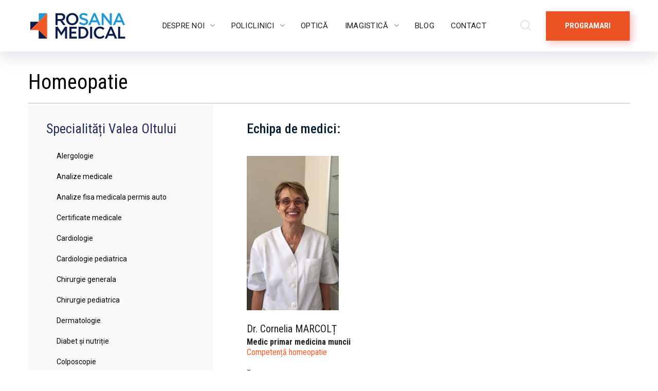

--- FILE ---
content_type: text/html
request_url: https://rosanamedical.ro/policlinici/policlinica-valea-oltului/homeopatie/
body_size: 20157
content:
<!DOCTYPE html>
<html dir="ltr" lang="ro-RO" prefix="og: https://ogp.me/ns#">
<head>
<!-- Google Tag Manager -->
<script>(function(w,d,s,l,i){w[l]=w[l]||[];w[l].push({'gtm.start':
new Date().getTime(),event:'gtm.js'});var f=d.getElementsByTagName(s)[0],
j=d.createElement(s),dl=l!='dataLayer'?'&l='+l:'';j.async=true;j.src=
'https://www.googletagmanager.com/gtm.js?id='+i+dl;f.parentNode.insertBefore(j,f);
})(window,document,'script','dataLayer','GTM-TTQT7DDV');</script>
<!-- End Google Tag Manager -->
<meta http-equiv="Content-Type" content="text/html; charset=UTF-8">
<meta name="viewport" content="width=device-width, initial-scale=1, maximum-scale=1">
<meta http-equiv="X-UA-Compatible" content="IE=Edge">
<script>
window.dataLayer = window.dataLayer || [];
function gtag() {
dataLayer.push(arguments);
}
gtag("consent", "default", {
ad_user_data: "denied",
ad_personalization: "denied",
ad_storage: "denied",
analytics_storage: "denied",
functionality_storage: "denied",
personalization_storage: "denied",
security_storage: "granted",
wait_for_update: 500,
});
gtag("set", "ads_data_redaction", true);
</script>
<script>
(function (w, d, s, l, i) {
w[l] = w[l] || []; w[l].push({'gtm.start':new Date().getTime(), event: 'gtm.js'});
var f = d.getElementsByTagName(s)[0],  j = d.createElement(s), dl = l !== 'dataLayer' ? '&l=' + l : '';
j.async = true; j.src = 'https://www.googletagmanager.com/gtm.js?id=' + i + dl;
f.parentNode.insertBefore(j, f);})(
window,
document,
'script',
'dataLayer',
'GTM-TTQT7DDV'
);
</script>
<script type="text/javascript"
id="Cookiebot"
src="https://consent.cookiebot.com/uc.js"
data-cbid="aac36ed6-b059-4392-8d18-3c0324f1db10"
async	></script>
<title>Homeopatie - ROSANA Medical</title>
<script>
/* You can add more configuration options to webfontloader by previously defining the WebFontConfig with your options */
if ( typeof WebFontConfig === "undefined" ) {
WebFontConfig = new Object();
}
/* WGL CUSTOM TYPOGRAPHY FIX */
WebFontConfig['google'] = {families: ['Roboto:400,100,300,400,500,700,900,100italic,300italic,400italic,500italic,700italic,900italic', 'Roboto+Condensed:700,400,700']};
/* \ WGL CUSTOM TYPOGRAPHY FIX */
(function() {
var wf = document.createElement( 'script' );
wf.src = 'https://ajax.googleapis.com/ajax/libs/webfont/1.5.3/webfont.js';
wf.type = 'text/javascript';
wf.async = 'true';
var s = document.getElementsByTagName( 'script' )[0];
s.parentNode.insertBefore( wf, s );
})();
</script>
<!-- All in One SEO 4.5.4 - aioseo.com -->
<meta name="description" content="Specialități Valea Oltului Echipa de medici: Dr. Cornelia MARCOLȚ Medic primar medicina muncii Competență homeopatie Program:Marți: 9.00-12.00Miercuri: 13.30-19.00 Costul unei consultatii initiale este de 200 lei iar al unei consultatii de control 100 lei. Homeopatia Homeopatia este o practica medicala non-agresiva si eficienta. Fiind o medicina holistica, prescrierea tratamentului o facem dupa evaluarea simptomelor fizice, emotionale" />
<meta name="robots" content="max-image-preview:large" />
<link rel="canonical" href="https://rosanamedical.ro/policlinici/policlinica-valea-oltului/homeopatie/" />
<meta name="generator" content="All in One SEO (AIOSEO) 4.5.4" />
<meta property="og:locale" content="ro_RO" />
<meta property="og:site_name" content="ROSANA Medical - Policlinica aproape de tine." />
<meta property="og:type" content="article" />
<meta property="og:title" content="Homeopatie - ROSANA Medical" />
<meta property="og:description" content="Specialități Valea Oltului Echipa de medici: Dr. Cornelia MARCOLȚ Medic primar medicina muncii Competență homeopatie Program:Marți: 9.00-12.00Miercuri: 13.30-19.00 Costul unei consultatii initiale este de 200 lei iar al unei consultatii de control 100 lei. Homeopatia Homeopatia este o practica medicala non-agresiva si eficienta. Fiind o medicina holistica, prescrierea tratamentului o facem dupa evaluarea simptomelor fizice, emotionale" />
<meta property="og:url" content="https://rosanamedical.ro/policlinici/policlinica-valea-oltului/homeopatie/" />
<meta property="article:published_time" content="2016-06-24T11:15:14+00:00" />
<meta property="article:modified_time" content="2024-04-11T15:30:21+00:00" />
<meta name="twitter:card" content="summary" />
<meta name="twitter:title" content="Homeopatie - ROSANA Medical" />
<meta name="twitter:description" content="Specialități Valea Oltului Echipa de medici: Dr. Cornelia MARCOLȚ Medic primar medicina muncii Competență homeopatie Program:Marți: 9.00-12.00Miercuri: 13.30-19.00 Costul unei consultatii initiale este de 200 lei iar al unei consultatii de control 100 lei. Homeopatia Homeopatia este o practica medicala non-agresiva si eficienta. Fiind o medicina holistica, prescrierea tratamentului o facem dupa evaluarea simptomelor fizice, emotionale" />
<script type="application/ld+json" class="aioseo-schema">
{"@context":"https:\/\/schema.org","@graph":[{"@type":"BreadcrumbList","@id":"https:\/\/rosanamedical.ro\/policlinici\/policlinica-valea-oltului\/homeopatie\/#breadcrumblist","itemListElement":[{"@type":"ListItem","@id":"https:\/\/rosanamedical.ro\/#listItem","position":1,"name":"Prima pagin\u0103","item":"https:\/\/rosanamedical.ro\/","nextItem":"https:\/\/rosanamedical.ro\/policlinici\/#listItem"},{"@type":"ListItem","@id":"https:\/\/rosanamedical.ro\/policlinici\/#listItem","position":2,"name":"Policlinici","item":"https:\/\/rosanamedical.ro\/policlinici\/","nextItem":"https:\/\/rosanamedical.ro\/policlinici\/policlinica-valea-oltului\/#listItem","previousItem":"https:\/\/rosanamedical.ro\/#listItem"},{"@type":"ListItem","@id":"https:\/\/rosanamedical.ro\/policlinici\/policlinica-valea-oltului\/#listItem","position":3,"name":"Policlinica Valea Oltului","item":"https:\/\/rosanamedical.ro\/policlinici\/policlinica-valea-oltului\/","nextItem":"https:\/\/rosanamedical.ro\/policlinici\/policlinica-valea-oltului\/homeopatie\/#listItem","previousItem":"https:\/\/rosanamedical.ro\/policlinici\/#listItem"},{"@type":"ListItem","@id":"https:\/\/rosanamedical.ro\/policlinici\/policlinica-valea-oltului\/homeopatie\/#listItem","position":4,"name":"Homeopatie","previousItem":"https:\/\/rosanamedical.ro\/policlinici\/policlinica-valea-oltului\/#listItem"}]},{"@type":"Organization","@id":"https:\/\/rosanamedical.ro\/#organization","name":"ROSANA Medical","url":"https:\/\/rosanamedical.ro\/"},{"@type":"WebPage","@id":"https:\/\/rosanamedical.ro\/policlinici\/policlinica-valea-oltului\/homeopatie\/#webpage","url":"https:\/\/rosanamedical.ro\/policlinici\/policlinica-valea-oltului\/homeopatie\/","name":"Homeopatie - ROSANA Medical","description":"Specialit\u0103\u021bi Valea Oltului Echipa de medici: Dr. Cornelia MARCOL\u021a Medic primar medicina muncii Competen\u021b\u0103 homeopatie Program:Mar\u021bi: 9.00-12.00Miercuri: 13.30-19.00 Costul unei consultatii initiale este de 200 lei iar al unei consultatii de control 100 lei. Homeopatia Homeopatia este o practica medicala non-agresiva si eficienta. Fiind o medicina holistica, prescrierea tratamentului o facem dupa evaluarea simptomelor fizice, emotionale","inLanguage":"ro-RO","isPartOf":{"@id":"https:\/\/rosanamedical.ro\/#website"},"breadcrumb":{"@id":"https:\/\/rosanamedical.ro\/policlinici\/policlinica-valea-oltului\/homeopatie\/#breadcrumblist"},"datePublished":"2016-06-24T11:15:14+00:00","dateModified":"2024-04-11T15:30:21+00:00"},{"@type":"WebSite","@id":"https:\/\/rosanamedical.ro\/#website","url":"https:\/\/rosanamedical.ro\/","name":"ROSANA Medical","description":"Policlinica aproape de tine.","inLanguage":"ro-RO","publisher":{"@id":"https:\/\/rosanamedical.ro\/#organization"}}]}
</script>
<!-- All in One SEO -->
<link rel="alternate" type="application/rss+xml" title="ROSANA Medical &raquo; Flux" href="https://rosanamedical.ro/feed/" />
<link rel="alternate" type="application/rss+xml" title="ROSANA Medical &raquo; Flux comentarii" href="https://rosanamedical.ro/comments/feed/" />
<link rel="alternate" title="oEmbed (JSON)" type="application/json+oembed" href="https://rosanamedical.ro/wp-json/oembed/1.0/embed?url=https%3A%2F%2Frosanamedical.ro%2Fpoliclinici%2Fpoliclinica-valea-oltului%2Fhomeopatie%2F" />
<link rel="alternate" title="oEmbed (XML)" type="text/xml+oembed" href="https://rosanamedical.ro/wp-json/oembed/1.0/embed?url=https%3A%2F%2Frosanamedical.ro%2Fpoliclinici%2Fpoliclinica-valea-oltului%2Fhomeopatie%2F&#038;format=xml" />
<style id='wp-img-auto-sizes-contain-inline-css' type='text/css'>
img:is([sizes=auto i],[sizes^="auto," i]){contain-intrinsic-size:3000px 1500px}
/*# sourceURL=wp-img-auto-sizes-contain-inline-css */
</style>
<!-- <link rel='stylesheet' id='elementor-icons-css' href='https://rosanamedical.ro/wp-content/plugins/elementor/assets/lib/eicons/css/elementor-icons.min.css?ver=5.15.0' type='text/css' media='all' /> -->
<!-- <link rel='stylesheet' id='elementor-frontend-css' href='https://rosanamedical.ro/wp-content/plugins/elementor/assets/css/frontend-lite.min.css?ver=3.6.4' type='text/css' media='all' /> -->
<link rel="stylesheet" type="text/css" href="//rosanamedical.ro/wp-content/cache/wpfc-minified/9hqgeerd/dfpxw.css" media="all"/>
<style id='elementor-frontend-inline-css' type='text/css'>
.elementor-container > .elementor-row > .elementor-column > .elementor-element-populated,.elementor-container > .elementor-column > .elementor-element-populated {padding-top: 0;padding-bottom: 0;}.elementor-column-gap-default > .elementor-row > .elementor-column > .elementor-element-populated,.elementor-column-gap-default > .elementor-column > .elementor-element-populated {padding-left: 15px;padding-right: 15px;}
/*# sourceURL=elementor-frontend-inline-css */
</style>
<link rel='stylesheet' id='elementor-post-4152-css' href='https://rosanamedical.ro/wp-content/uploads/elementor/css/post-4152.css?ver=1650489942' type='text/css' media='all' />
<!-- <link rel='stylesheet' id='elementor-pro-css' href='https://rosanamedical.ro/wp-content/plugins/elementor-pro/assets/css/frontend-lite.min.css?ver=3.6.5' type='text/css' media='all' /> -->
<!-- <link rel='stylesheet' id='font-awesome-5-all-css' href='https://rosanamedical.ro/wp-content/plugins/elementor/assets/lib/font-awesome/css/all.min.css?ver=3.6.4' type='text/css' media='all' /> -->
<!-- <link rel='stylesheet' id='font-awesome-4-shim-css' href='https://rosanamedical.ro/wp-content/plugins/elementor/assets/lib/font-awesome/css/v4-shims.min.css?ver=3.6.4' type='text/css' media='all' /> -->
<!-- <link rel='stylesheet' id='elementor-global-css' href='https://rosanamedical.ro/wp-content/uploads/elementor/css/global.css?ver=1650489943' type='text/css' media='all' /> -->
<link rel="stylesheet" type="text/css" href="//rosanamedical.ro/wp-content/cache/wpfc-minified/g56i9a8w/dfpxw.css" media="all"/>
<link rel='stylesheet' id='elementor-post-9828-css' href='https://rosanamedical.ro/wp-content/uploads/elementor/css/post-9828.css?ver=1712849426' type='text/css' media='all' />
<link rel='stylesheet' id='elementor-post-4060-css' href='https://rosanamedical.ro/wp-content/uploads/elementor/css/post-4060.css?ver=1663861839' type='text/css' media='all' />
<link rel='stylesheet' id='elementor-post-4069-css' href='https://rosanamedical.ro/wp-content/uploads/elementor/css/post-4069.css?ver=1650489943' type='text/css' media='all' />
<link rel='stylesheet' id='elementor-post-4040-css' href='https://rosanamedical.ro/wp-content/uploads/elementor/css/post-4040.css?ver=1741783800' type='text/css' media='all' />
<link rel='stylesheet' id='unicoach-theme-info-css' href='https://rosanamedical.ro/wp-content/themes/unicoach/style.css?ver=6.9' type='text/css' media='all' />
<style id='unicoach-theme-info-inline-css' type='text/css'>
:root {--unicoach-primary-color: #000000;--unicoach-secondary-color: #eb5224;--unicoach-tertiary-color: #eb5224;--unicoach-button-color-idle: #eb5224;--unicoach-button-color-hover: #222f5e;--unicoach-back-to-top-color: #ffffff;--unicoach-back-to-top-background: #4b83fc;--unicoach-body-background: #ffffff;--unicoach-primary-rgb: 0,0,0;--unicoach-secondary-rgb: 235,82,36;--unicoach-button-rgb-idle: 235,82,36;--unicoach-button-rgb-hover: 34,47,94;--unicoach-header-font-family: Roboto Condensed;--unicoach-header-font-weight: 700;--unicoach-header-font-color: #231f20;--unicoach-h1-font-family: Roboto Condensed;--unicoach-h1-font-size: 40px;--unicoach-h1-line-height: 64px;--unicoach-h1-font-weight: ;--unicoach-h1-text-transform: none;--unicoach-h2-font-family: Roboto Condensed;--unicoach-h2-font-size: 36px;--unicoach-h2-line-height: 50px;--unicoach-h2-font-weight: ;--unicoach-h2-text-transform: none;--unicoach-h3-font-family: Roboto Condensed;--unicoach-h3-font-size: 26px;--unicoach-h3-line-height: 40px;--unicoach-h3-font-weight: 400;--unicoach-h3-text-transform: none;--unicoach-h4-font-family: Roboto Condensed;--unicoach-h4-font-size: 24px;--unicoach-h4-line-height: 36px;--unicoach-h4-font-weight: ;--unicoach-h4-text-transform: none;--unicoach-h5-font-family: Roboto Condensed;--unicoach-h5-font-size: 20px;--unicoach-h5-line-height: 32px;--unicoach-h5-font-weight: ;--unicoach-h5-text-transform: none;--unicoach-h6-font-family: Roboto Condensed;--unicoach-h6-font-size: 16px;--unicoach-h6-line-height: 20px;--unicoach-h6-font-weight: ;--unicoach-h6-text-transform: none;--unicoach-content-font-family: Roboto;--unicoach-content-font-size: 14px;--unicoach-content-line-height: 1.429;--unicoach-content-font-weight: 400;--unicoach-content-color: #231f20;--unicoach-menu-font-family: Roboto;--unicoach-menu-font-size: 15px;--unicoach-menu-line-height: 30px;--unicoach-menu-font-weight: 400;--unicoach-submenu-font-family: Roboto;--unicoach-submenu-font-size: 15px;--unicoach-submenu-line-height: 30px;--unicoach-submenu-font-weight: 400;--unicoach-submenu-color: #1b2336;--unicoach-submenu-background: rgba(255,255,255,1);--unicoach-submenu-mobile-color: #222f5e;--unicoach-submenu-mobile-background: rgba(246,246,246,1);--unicoach-submenu-mobile-overlay: rgba(255,255,255,1);--unicoach-additional-font-family: Roboto Condensed;--unicoach-additional-font-weight: 700;--unicoach-sidepanel-title-color: rgba(35,35,35,1);--unicoach-elementor-container-width: 1200px;}@media only screen and (max-width: 1200px) {.wgl-theme-header {background-color: rgba(255,255,255,1) !important;color: #ffffff !important;}header.wgl-theme-header .wgl-mobile-header {display: block;}.wgl-site-header,.wgl-theme-header .primary-nav {display: none;}.wgl-theme-header .hamburger-box {display: inline-flex;}header.wgl-theme-header .mobile_nav_wrapper .primary-nav {display: block;}.wgl-theme-header .wgl-sticky-header {display: none;}.wgl-page-socials {display: none;}body .wgl-theme-header.header_overlap {position: relative;z-index: 2;}body .wgl-theme-header,body .wgl-theme-header.header_overlap {position: sticky;top: 0;}}@media (max-width: 1200px) {.page-header {padding-top: 90px !important;padding-bottom: 90px  !important;min-height: auto !important;}.page-header_content .page-header_title {color: #1b2336 !important; font-size: 32px !important; line-height: 40px !important;}.page-header_content .page-header_breadcrumbs {color: #667e9f !important;font-size: 14px !important;line-height: 24px !important;}.page-header_breadcrumbs .divider:not(:last-child):before {width: 10px;}.single-post .post_featured_bg > .blog-post {padding-top: 150px !important;}}
/*# sourceURL=unicoach-theme-info-inline-css */
</style>
<!-- <link rel='stylesheet' id='unicoach-flaticon-css' href='https://rosanamedical.ro/wp-content/themes/unicoach/fonts/flaticon/flaticon.css?ver=6.9' type='text/css' media='all' /> -->
<!-- <link rel='stylesheet' id='unicoach-main-css' href='https://rosanamedical.ro/wp-content/themes/unicoach/css/main.min.css?ver=6.9' type='text/css' media='all' /> -->
<!-- <link rel='stylesheet' id='unicoach-gutenberg-css' href='https://rosanamedical.ro/wp-content/themes/unicoach/css/pluggable/gutenberg.min.css?ver=6.9' type='text/css' media='all' /> -->
<!-- <link rel='stylesheet' id='unicoach-responsive-css' href='https://rosanamedical.ro/wp-content/themes/unicoach/css/responsive.min.css?ver=6.9' type='text/css' media='all' /> -->
<!-- <link rel='stylesheet' id='unicoach-dynamic-css' href='https://rosanamedical.ro/wp-content/themes/unicoach/css/dynamic.min.css?ver=6.9' type='text/css' media='all' /> -->
<link rel="stylesheet" type="text/css" href="//rosanamedical.ro/wp-content/cache/wpfc-minified/fdd0fd5i/dfpxw.css" media="all"/>
<link rel='stylesheet' id='google-fonts-1-css' href='https://fonts.googleapis.com/css?family=Roboto%3A100%2C100italic%2C200%2C200italic%2C300%2C300italic%2C400%2C400italic%2C500%2C500italic%2C600%2C600italic%2C700%2C700italic%2C800%2C800italic%2C900%2C900italic%7CRoboto+Condensed%3A100%2C100italic%2C200%2C200italic%2C300%2C300italic%2C400%2C400italic%2C500%2C500italic%2C600%2C600italic%2C700%2C700italic%2C800%2C800italic%2C900%2C900italic&#038;display=auto&#038;subset=latin-ext&#038;ver=6.9' type='text/css' media='all' />
<script src='//rosanamedical.ro/wp-content/cache/wpfc-minified/1r1f2ith/dfpxw.js' type="text/javascript"></script>
<!-- <script type="text/javascript" src="https://rosanamedical.ro/wp-content/plugins/elementor/assets/lib/font-awesome/js/v4-shims.min.js?ver=3.6.4" id="font-awesome-4-shim-js"></script> -->
<!-- <script type="text/javascript" src="https://rosanamedical.ro/wp-includes/js/jquery/jquery.min.js?ver=3.7.1" id="jquery-core-js"></script> -->
<!-- <script type="text/javascript" src="https://rosanamedical.ro/wp-includes/js/jquery/jquery-migrate.min.js?ver=3.4.1" id="jquery-migrate-js"></script> -->
<link rel="https://api.w.org/" href="https://rosanamedical.ro/wp-json/" /><link rel="alternate" title="JSON" type="application/json" href="https://rosanamedical.ro/wp-json/wp/v2/pages/9828" /><link rel="EditURI" type="application/rsd+xml" title="RSD" href="https://rosanamedical.ro/xmlrpc.php?rsd" />
<meta name="generator" content="WordPress 6.9" />
<link rel='shortlink' href='https://rosanamedical.ro/?p=9828' />
<link rel="icon" href="https://rosanamedical.ro/wp-content/uploads/2022/02/cropped-Untitled-2-32x32.jpg" sizes="32x32" />
<link rel="icon" href="https://rosanamedical.ro/wp-content/uploads/2022/02/cropped-Untitled-2-192x192.jpg" sizes="192x192" />
<link rel="apple-touch-icon" href="https://rosanamedical.ro/wp-content/uploads/2022/02/cropped-Untitled-2-180x180.jpg" />
<meta name="msapplication-TileImage" content="https://rosanamedical.ro/wp-content/uploads/2022/02/cropped-Untitled-2-270x270.jpg" />
<style type="text/css" id="wp-custom-css">
a.caldera-forms-consent-field-linked_text {
display: none;
}
p.caldera-forms-consent-field-agreement {
display: none;
}
.menu-item.dnone > a > .menu-item__plus,
.menu-item.dnone > a > .button_switcher,
.menu-item.dnone > .wgl-mega-menu{
display: none !important;
}
.primary-nav ul li ul, .primary-nav ul li div.mega-menu-container {
display: block;
position: absolute;
z-index: 555;
top: calc(100% + 15px);
left: -12px;
min-width: 175px;
white-space: nowrap;
margin-top: 0;
margin-left: 0;
border-radius: 0px;
padding: 21px 0 23px;
text-align: left;
box-shadow: 11px 10px 38px 0 rgb(46 63 99 / 15%);
opacity: 0;
visibility: hidden;
transition: 0.3s ease-in;
}
.elementor-nav-menu li {
border-width: 0;
border-bottom: 1px solid #b3b3b3;
}
strong {
font-weight: 700 !important;
}
.header_search-button.flaticon-search {
color: #000;
}
.hamburger-inner {
color: #000;
}
.wgl-mobile-header {
box-shadow: 0px 10px 30px 0px rgb(46 63 99 / 15%);
transition: background 0.3s, border 0.3s, border-radius 0.3s, box-shadow 0.3s;
}
.header_search-close.flaticon-close {
color: #000;
}
.mobile_header.html1_editor.header_render_editor.header_render {
color: #000;
font-size: 26px;
}
.caldera-grid button, .caldera-grid html input[type=button], .caldera-grid input[type=reset], .caldera-grid input[type=submit] {
-webkit-appearance: button;
cursor: pointer;
color: #fff;
background: #eb5224;
}
body ul li, body ol li {
position: relative;
z-index: 1;
line-height: 23px;
}
.primary-nav ul li ul li:hover>a>span:before, .primary-nav ul li ul li.current-menu-ancestor.current-menu-parent>a>span:before, .primary-nav ul li ul li.current-menu-item>a>span:before, .primary-nav ul li ul li.current_page_item>a>span:before {
display: none;
}
.wgl-theme-header .lavalamp-object, .primary-nav>ul>li:hover>a, .primary-nav ul li ul li>a:hover, .primary-nav>ul>li.menu-item-has-children:hover>a>i.menu-item__plus, .primary-nav>ul>li.mega-menu.mega-cat:hover>a>i.menu-item__plus, .primary-nav>ul>li[class*='current']>a, .primary-nav ul li ul li[class*='current']>a, .primary-nav ul li[class*='current']>a>.menu-item__plus, .primary-nav ul li ul li[class*='current']>a>.menu-item__plus, .mobile_nav_wrapper .primary-nav ul .menu-item.current-menu-item>a, .mobile_nav_wrapper .primary-nav li.menu-item.current-menu-ancestor>a, .mobile_nav_wrapper .primary-nav>ul>li.current_page_item>a {
color: #f15a26;
}
.wgl-button {
display: inline-block;
position: relative;
border-radius: 0px;
line-height: 1.1;
font-weight: 700;
color: #fff;
overflow: hidden;
}
input[type='text'], input[type='url'], input[type='search'], input[type='email'], input[type='password'], input[type='tel'], input[type='time'], select, textarea {
display: block;
height: 50px;
max-width: 100%;
margin: 0 0 20px 0;
color: inherit;
border: 1px solid #d6d5d7;
border-radius: 0px;
padding: 14px 20px 12px;
font-family: inherit;
font-size: 15px;
font-weight: 500;
line-height: 1.7;
background-color: #fff;
text-transform: unset;
transition: .3s;
}
.caldera-grid .form-control, .caldera-grid output {
display: block;
height: 50px;
max-width: 100%;
margin: 0 0 20px 0;
color: inherit;
border: 1px solid #666666;
border-radius: 0px;
padding: 14px 20px 12px;
font-family: inherit;
font-size: 15px;
font-weight: 500;
line-height: 1.7;
background-color: #fff;
text-transform: unset;
transition: .3s;
}
.caldera-grid .btn {
display: inline-block;
margin-bottom: 0;
font-weight: 600;
text-align: center;
vertical-align: middle;
touch-action: manipulation;
cursor: pointer;
border: 1px solid #eb5224;
white-space: nowrap;
border-radius: 0px !important;
padding: 16px 43px;
font-size: 15px;
line-height: 1.42857143;
border-radius: 2px;
-webkit-user-select: none;
-moz-user-select: none;
-ms-user-select: none;
user-select: none;
}
#scroll_up {
color: var(--unicoach-back-to-top-color);
background-color: #eb5224;
}
.cf-toggle-switch .btn-success {
color: #fff;
background-color: #1d9ad6;
border-color: #1d9ad6;
}
.cf-toggle-switch .btn-success.active, .cf-toggle-switch .btn-success:active, .cf-toggle-switch .btn-success:focus, .cf-toggle-switch .btn-success:hover, .cf-toggle-switch .open .dropdown-toggle.btn-success {
color: #fff;
background-color: #eb5224;
border-color: #eb5224;
}
.caldera-grid button, .caldera-grid html input[type=button], .caldera-grid input[type=reset], .caldera-grid input[type=submit] {
-webkit-appearance: button;
cursor: pointer;
color: #fff;
background: #eb5224;
border-radius: 0px !important;
}
.caldera-grid label {
display: inline-block;
max-width: 100%;
margin-bottom: 5px;
font-weight: 700;
font-size: 16px;
}
.caldera-grid .checkbox label, .caldera-grid .radio label {
min-height: 20px;
padding-left: 20px;
margin-bottom: 0;
font-weight: 400;
cursor: pointer;
font-size: 17px;
}
.caldera-grid .checkbox input[type=checkbox], .caldera-grid .checkbox-inline input[type=checkbox], .caldera-grid .radio input[type=radio], .caldera-grid .radio-inline input[type=radio] {
margin-left: -21px;
width: 22px;
height: 18px;
}
.caldera-grid .alert-danger, .caldera-grid .alert-error, .caldera-grid .alert-info, .caldera-grid .alert-success, .caldera-grid .alert-warning {
text-shadow: 0px;
font-size: 16px;
padding: 37px;
}
.caldera-grid .alert-success {
background-color: #1d9ad6;
border-color: #0c1c4b;
color: #ffffff;
}		</style>
<style title="dynamic-css" class="options-output">#side-panel .side-panel_sidebar{padding-top:40px;padding-right:50px;padding-bottom:40px;padding-left:50px;}</style><script></script>    <!-- Global site tag (gtag.js) - Google Analytics -->
<script async src="https://www.googletagmanager.com/gtag/js?id=UA-58745583-13"></script>
<script>
window.dataLayer = window.dataLayer || [];
function gtag(){dataLayer.push(arguments);}
gtag('js', new Date());
gtag('config', 'UA-58745583-13');
</script>
<script src="//code.jivosite.com/widget/muxL3x6l20" async></script>
<style id='global-styles-inline-css' type='text/css'>
:root{--wp--preset--aspect-ratio--square: 1;--wp--preset--aspect-ratio--4-3: 4/3;--wp--preset--aspect-ratio--3-4: 3/4;--wp--preset--aspect-ratio--3-2: 3/2;--wp--preset--aspect-ratio--2-3: 2/3;--wp--preset--aspect-ratio--16-9: 16/9;--wp--preset--aspect-ratio--9-16: 9/16;--wp--preset--color--black: #000000;--wp--preset--color--cyan-bluish-gray: #abb8c3;--wp--preset--color--white: #ffffff;--wp--preset--color--pale-pink: #f78da7;--wp--preset--color--vivid-red: #cf2e2e;--wp--preset--color--luminous-vivid-orange: #ff6900;--wp--preset--color--luminous-vivid-amber: #fcb900;--wp--preset--color--light-green-cyan: #7bdcb5;--wp--preset--color--vivid-green-cyan: #00d084;--wp--preset--color--pale-cyan-blue: #8ed1fc;--wp--preset--color--vivid-cyan-blue: #0693e3;--wp--preset--color--vivid-purple: #9b51e0;--wp--preset--gradient--vivid-cyan-blue-to-vivid-purple: linear-gradient(135deg,rgb(6,147,227) 0%,rgb(155,81,224) 100%);--wp--preset--gradient--light-green-cyan-to-vivid-green-cyan: linear-gradient(135deg,rgb(122,220,180) 0%,rgb(0,208,130) 100%);--wp--preset--gradient--luminous-vivid-amber-to-luminous-vivid-orange: linear-gradient(135deg,rgb(252,185,0) 0%,rgb(255,105,0) 100%);--wp--preset--gradient--luminous-vivid-orange-to-vivid-red: linear-gradient(135deg,rgb(255,105,0) 0%,rgb(207,46,46) 100%);--wp--preset--gradient--very-light-gray-to-cyan-bluish-gray: linear-gradient(135deg,rgb(238,238,238) 0%,rgb(169,184,195) 100%);--wp--preset--gradient--cool-to-warm-spectrum: linear-gradient(135deg,rgb(74,234,220) 0%,rgb(151,120,209) 20%,rgb(207,42,186) 40%,rgb(238,44,130) 60%,rgb(251,105,98) 80%,rgb(254,248,76) 100%);--wp--preset--gradient--blush-light-purple: linear-gradient(135deg,rgb(255,206,236) 0%,rgb(152,150,240) 100%);--wp--preset--gradient--blush-bordeaux: linear-gradient(135deg,rgb(254,205,165) 0%,rgb(254,45,45) 50%,rgb(107,0,62) 100%);--wp--preset--gradient--luminous-dusk: linear-gradient(135deg,rgb(255,203,112) 0%,rgb(199,81,192) 50%,rgb(65,88,208) 100%);--wp--preset--gradient--pale-ocean: linear-gradient(135deg,rgb(255,245,203) 0%,rgb(182,227,212) 50%,rgb(51,167,181) 100%);--wp--preset--gradient--electric-grass: linear-gradient(135deg,rgb(202,248,128) 0%,rgb(113,206,126) 100%);--wp--preset--gradient--midnight: linear-gradient(135deg,rgb(2,3,129) 0%,rgb(40,116,252) 100%);--wp--preset--font-size--small: 13px;--wp--preset--font-size--medium: 20px;--wp--preset--font-size--large: 36px;--wp--preset--font-size--x-large: 42px;--wp--preset--spacing--20: 0.44rem;--wp--preset--spacing--30: 0.67rem;--wp--preset--spacing--40: 1rem;--wp--preset--spacing--50: 1.5rem;--wp--preset--spacing--60: 2.25rem;--wp--preset--spacing--70: 3.38rem;--wp--preset--spacing--80: 5.06rem;--wp--preset--shadow--natural: 6px 6px 9px rgba(0, 0, 0, 0.2);--wp--preset--shadow--deep: 12px 12px 50px rgba(0, 0, 0, 0.4);--wp--preset--shadow--sharp: 6px 6px 0px rgba(0, 0, 0, 0.2);--wp--preset--shadow--outlined: 6px 6px 0px -3px rgb(255, 255, 255), 6px 6px rgb(0, 0, 0);--wp--preset--shadow--crisp: 6px 6px 0px rgb(0, 0, 0);}:where(.is-layout-flex){gap: 0.5em;}:where(.is-layout-grid){gap: 0.5em;}body .is-layout-flex{display: flex;}.is-layout-flex{flex-wrap: wrap;align-items: center;}.is-layout-flex > :is(*, div){margin: 0;}body .is-layout-grid{display: grid;}.is-layout-grid > :is(*, div){margin: 0;}:where(.wp-block-columns.is-layout-flex){gap: 2em;}:where(.wp-block-columns.is-layout-grid){gap: 2em;}:where(.wp-block-post-template.is-layout-flex){gap: 1.25em;}:where(.wp-block-post-template.is-layout-grid){gap: 1.25em;}.has-black-color{color: var(--wp--preset--color--black) !important;}.has-cyan-bluish-gray-color{color: var(--wp--preset--color--cyan-bluish-gray) !important;}.has-white-color{color: var(--wp--preset--color--white) !important;}.has-pale-pink-color{color: var(--wp--preset--color--pale-pink) !important;}.has-vivid-red-color{color: var(--wp--preset--color--vivid-red) !important;}.has-luminous-vivid-orange-color{color: var(--wp--preset--color--luminous-vivid-orange) !important;}.has-luminous-vivid-amber-color{color: var(--wp--preset--color--luminous-vivid-amber) !important;}.has-light-green-cyan-color{color: var(--wp--preset--color--light-green-cyan) !important;}.has-vivid-green-cyan-color{color: var(--wp--preset--color--vivid-green-cyan) !important;}.has-pale-cyan-blue-color{color: var(--wp--preset--color--pale-cyan-blue) !important;}.has-vivid-cyan-blue-color{color: var(--wp--preset--color--vivid-cyan-blue) !important;}.has-vivid-purple-color{color: var(--wp--preset--color--vivid-purple) !important;}.has-black-background-color{background-color: var(--wp--preset--color--black) !important;}.has-cyan-bluish-gray-background-color{background-color: var(--wp--preset--color--cyan-bluish-gray) !important;}.has-white-background-color{background-color: var(--wp--preset--color--white) !important;}.has-pale-pink-background-color{background-color: var(--wp--preset--color--pale-pink) !important;}.has-vivid-red-background-color{background-color: var(--wp--preset--color--vivid-red) !important;}.has-luminous-vivid-orange-background-color{background-color: var(--wp--preset--color--luminous-vivid-orange) !important;}.has-luminous-vivid-amber-background-color{background-color: var(--wp--preset--color--luminous-vivid-amber) !important;}.has-light-green-cyan-background-color{background-color: var(--wp--preset--color--light-green-cyan) !important;}.has-vivid-green-cyan-background-color{background-color: var(--wp--preset--color--vivid-green-cyan) !important;}.has-pale-cyan-blue-background-color{background-color: var(--wp--preset--color--pale-cyan-blue) !important;}.has-vivid-cyan-blue-background-color{background-color: var(--wp--preset--color--vivid-cyan-blue) !important;}.has-vivid-purple-background-color{background-color: var(--wp--preset--color--vivid-purple) !important;}.has-black-border-color{border-color: var(--wp--preset--color--black) !important;}.has-cyan-bluish-gray-border-color{border-color: var(--wp--preset--color--cyan-bluish-gray) !important;}.has-white-border-color{border-color: var(--wp--preset--color--white) !important;}.has-pale-pink-border-color{border-color: var(--wp--preset--color--pale-pink) !important;}.has-vivid-red-border-color{border-color: var(--wp--preset--color--vivid-red) !important;}.has-luminous-vivid-orange-border-color{border-color: var(--wp--preset--color--luminous-vivid-orange) !important;}.has-luminous-vivid-amber-border-color{border-color: var(--wp--preset--color--luminous-vivid-amber) !important;}.has-light-green-cyan-border-color{border-color: var(--wp--preset--color--light-green-cyan) !important;}.has-vivid-green-cyan-border-color{border-color: var(--wp--preset--color--vivid-green-cyan) !important;}.has-pale-cyan-blue-border-color{border-color: var(--wp--preset--color--pale-cyan-blue) !important;}.has-vivid-cyan-blue-border-color{border-color: var(--wp--preset--color--vivid-cyan-blue) !important;}.has-vivid-purple-border-color{border-color: var(--wp--preset--color--vivid-purple) !important;}.has-vivid-cyan-blue-to-vivid-purple-gradient-background{background: var(--wp--preset--gradient--vivid-cyan-blue-to-vivid-purple) !important;}.has-light-green-cyan-to-vivid-green-cyan-gradient-background{background: var(--wp--preset--gradient--light-green-cyan-to-vivid-green-cyan) !important;}.has-luminous-vivid-amber-to-luminous-vivid-orange-gradient-background{background: var(--wp--preset--gradient--luminous-vivid-amber-to-luminous-vivid-orange) !important;}.has-luminous-vivid-orange-to-vivid-red-gradient-background{background: var(--wp--preset--gradient--luminous-vivid-orange-to-vivid-red) !important;}.has-very-light-gray-to-cyan-bluish-gray-gradient-background{background: var(--wp--preset--gradient--very-light-gray-to-cyan-bluish-gray) !important;}.has-cool-to-warm-spectrum-gradient-background{background: var(--wp--preset--gradient--cool-to-warm-spectrum) !important;}.has-blush-light-purple-gradient-background{background: var(--wp--preset--gradient--blush-light-purple) !important;}.has-blush-bordeaux-gradient-background{background: var(--wp--preset--gradient--blush-bordeaux) !important;}.has-luminous-dusk-gradient-background{background: var(--wp--preset--gradient--luminous-dusk) !important;}.has-pale-ocean-gradient-background{background: var(--wp--preset--gradient--pale-ocean) !important;}.has-electric-grass-gradient-background{background: var(--wp--preset--gradient--electric-grass) !important;}.has-midnight-gradient-background{background: var(--wp--preset--gradient--midnight) !important;}.has-small-font-size{font-size: var(--wp--preset--font-size--small) !important;}.has-medium-font-size{font-size: var(--wp--preset--font-size--medium) !important;}.has-large-font-size{font-size: var(--wp--preset--font-size--large) !important;}.has-x-large-font-size{font-size: var(--wp--preset--font-size--x-large) !important;}
/*# sourceURL=global-styles-inline-css */
</style>
</head>
<body data-rsssl=1 class="wp-singular page-template-default page page-id-9828 page-child parent-pageid-8097 wp-theme-unicoach elementor-default elementor-kit-4152 elementor-page elementor-page-9828">
<!-- Google Tag Manager (noscript) -->
<noscript><iframe src="https://www.googletagmanager.com/ns.html?id=GTM-TTQT7DDV"
height="0" width="0" style="display:none;visibility:hidden"></iframe></noscript>
<!-- End Google Tag Manager (noscript) -->
<header class="wgl-theme-header"><div class="wgl-site-header mobile_header_custom"><div class="container-wrapper">		<div data-elementor-type="wp-post" data-elementor-id="4060" class="elementor elementor-4060">
<section class="elementor-section elementor-top-section elementor-element elementor-element-16ec633 elementor-section-height-min-height elementor-section-boxed elementor-section-height-default elementor-section-items-middle" data-id="16ec633" data-element_type="section" data-settings="{&quot;background_background&quot;:&quot;classic&quot;}">
<div class="elementor-container elementor-column-gap-default">
<div class="elementor-column elementor-col-100 elementor-top-column elementor-element elementor-element-82192e7" data-id="82192e7" data-element_type="column">
<div class="elementor-widget-wrap elementor-element-populated">
<div class="elementor-element elementor-element-0c38b5b elementor-widget elementor-widget-wgl-header-logo" data-id="0c38b5b" data-element_type="widget" data-widget_type="wgl-header-logo.default">
<div class="elementor-widget-container">
<div class="wgl-logotype-container default_logo"><a href="https://rosanamedical.ro/"><img class="default_logo" src="https://rosanamedical.ro/wp-content/uploads/2022/02/Logou-Rosana-site.svg" alt="logotype" style="height: 60px;"></a></div>		</div>
</div>
<div class="elementor-element elementor-element-5ee1897 elementor-widget elementor-widget-wgl-menu" data-id="5ee1897" data-element_type="widget" data-widget_type="wgl-menu.default">
<div class="elementor-widget-container">
<nav class="primary-nav"><ul id="menu-meniu-principal" class="menu"><li id="menu-item-31903" class="menu-item menu-item-type-post_type menu-item-object-page menu-item-has-children menu-item-31903"><a href="https://rosanamedical.ro/despre-noi/"><span><span class="item_text">Despre noi</span></span><i class="menu-item__plus"></i></a><ul class='sub-menu wgl-submenu-position-default'>	<li id="menu-item-31905" class="menu-item menu-item-type-post_type menu-item-object-page menu-item-31905"><a href="https://rosanamedical.ro/despre-noi/medicii-nostri/"><span><span class="item_text">Medicii noștri</span></span><i class="menu-item__plus"></i></a></li>	<li id="menu-item-31906" class="menu-item menu-item-type-post_type menu-item-object-page menu-item-31906"><a href="https://rosanamedical.ro/despre-noi/intrebari-frecvente/"><span><span class="item_text">Întrebări frecvente</span></span><i class="menu-item__plus"></i></a></li>	<li id="menu-item-31907" class="menu-item menu-item-type-post_type menu-item-object-page menu-item-31907"><a href="https://rosanamedical.ro/despre-noi/parerea-pacientilor/"><span><span class="item_text">Părerea pacienților</span></span><i class="menu-item__plus"></i></a></li>	<li id="menu-item-31908" class="menu-item menu-item-type-post_type menu-item-object-page menu-item-31908"><a href="https://rosanamedical.ro/despre-noi/misiunea-noastra/"><span><span class="item_text">Misiunea noastră</span></span><i class="menu-item__plus"></i></a></li></ul>
</li><li id="menu-item-31910" class="menu-item menu-item-type-custom menu-item-object-custom menu-item-has-children menu-item-31910"><a href="#"><span><span class="item_text">Policlinici</span></span><i class="menu-item__plus"></i></a><ul class='sub-menu wgl-submenu-position-default'>	<li id="menu-item-31911" class="menu-item menu-item-type-post_type menu-item-object-page menu-item-31911"><a href="https://rosanamedical.ro/policlinici/policlinica-cetatea-histria/"><span><span class="item_text">Cetatea Histria</span></span><i class="menu-item__plus"></i></a></li>	<li id="menu-item-31912" class="menu-item menu-item-type-post_type menu-item-object-page current-page-ancestor menu-item-31912"><a href="https://rosanamedical.ro/policlinici/policlinica-valea-oltului/"><span><span class="item_text">Valea Oltului</span></span><i class="menu-item__plus"></i></a></li>	<li id="menu-item-31913" class="menu-item menu-item-type-post_type menu-item-object-page menu-item-31913"><a href="https://rosanamedical.ro/policlinici/policlinica-dudesti/"><span><span class="item_text">Calea Dudești</span></span><i class="menu-item__plus"></i></a></li>	<li id="menu-item-35027" class="menu-item menu-item-type-post_type menu-item-object-page menu-item-35027"><a href="https://rosanamedical.ro/policlinici/policlinica-branduselor/"><span><span class="item_text">Brândușelor</span></span><i class="menu-item__plus"></i></a></li></ul>
</li><li id="menu-item-31914" class="menu-item menu-item-type-post_type menu-item-object-page menu-item-31914"><a href="https://rosanamedical.ro/optica/"><span><span class="item_text">Optică</span></span><i class="menu-item__plus"></i></a></li><li id="menu-item-35798" class="menu-item menu-item-type-custom menu-item-object-custom menu-item-has-children menu-item-35798"><a href="#"><span><span class="item_text">Imagistică</span></span><i class="menu-item__plus"></i></a><ul class='sub-menu wgl-submenu-position-default'>	<li id="menu-item-31915" class="menu-item menu-item-type-post_type menu-item-object-page menu-item-31915"><a href="https://rosanamedical.ro/radiologie/"><span><span class="item_text">Radiologie</span></span><i class="menu-item__plus"></i></a></li>	<li id="menu-item-35805" class="menu-item menu-item-type-post_type menu-item-object-page menu-item-35805"><a href="https://rosanamedical.ro/tomografie-computerizata-ct/"><span><span class="item_text">Tomografie computerizată CT</span></span><i class="menu-item__plus"></i></a></li>	<li id="menu-item-35806" class="menu-item menu-item-type-post_type menu-item-object-page menu-item-35806"><a href="https://rosanamedical.ro/tomografie-oculara-oct/"><span><span class="item_text">Tomografie oculară OCT</span></span><i class="menu-item__plus"></i></a></li>	<li id="menu-item-35862" class="menu-item menu-item-type-post_type menu-item-object-page menu-item-35862"><a href="https://rosanamedical.ro/policlinici/policlinica-valea-oltului/osteodensitometrie-dexa/"><span><span class="item_text">Osteodensitometrie DEXA</span></span><i class="menu-item__plus"></i></a></li></ul>
</li><li id="menu-item-31916" class="menu-item menu-item-type-post_type menu-item-object-page menu-item-31916"><a href="https://rosanamedical.ro/blog-2/"><span><span class="item_text">Blog</span></span><i class="menu-item__plus"></i></a></li><li id="menu-item-31917" class="menu-item menu-item-type-post_type menu-item-object-page menu-item-31917"><a href="https://rosanamedical.ro/contact/"><span><span class="item_text">Contact</span></span><i class="menu-item__plus"></i></a></li></ul>        </nav>
<div class="mobile-hamburger-toggle">
<div class="hamburger-box">
<div class="hamburger-inner"></div>
</div>
</div>		</div>
</div>
<div class="elementor-element elementor-element-d5e7295 full-height-yes elementor-widget elementor-widget-wgl-header-search" data-id="d5e7295" data-element_type="widget" data-widget_type="wgl-header-search.default">
<div class="elementor-widget-container">
<div class="header_search search_alt">
<div class="wgl-search elementor-search header_search-button-wrapper" role="button">
<div class="header_search-button flaticon-search"></div>
<div class="header_search-close flaticon-close"></div>
</div>	            <div class="header_search-field">	                <div class="header_search-wrap">
<div class="unicoach_module_double_headings aleft">
<h3 class="header_search-heading_description heading_title">Type To Search	                    </h3>
</div>
<div class="header_search-close"></div>
</div><form role="search" method="get" action="https://rosanamedical.ro/" class="search-form"><input required type="text" id="search-form-6930c857b078c" class="search-field" placeholder="Caută în site" value="" name="s"><input class="search-button" type="submit" value="Search"><i class="search__icon flaticon-search"></i></form>	            </div>        </div>		</div>
</div>
<div class="elementor-element elementor-element-ae428c3 elementor-widget__width-auto elementor-widget elementor-widget-wgl-button" data-id="ae428c3" data-element_type="widget" data-widget_type="wgl-button.default">
<div class="elementor-widget-container">
<div class="button-wrapper"><a  class="wgl-button btn-size-xl " role="button" href="https://rosanamedical.ro/programari/"><div class="button-content-wrapper "><span class="wgl-button-text">PROGRAMARI</span></div></a></div>		</div>
</div>
</div>
</div>
</div>
</section>
</div>
</div></div><div class='wgl-sticky-header wgl-sticky-element' data-style="scroll_up"><div class="container-wrapper">		<div data-elementor-type="wp-post" data-elementor-id="4069" class="elementor elementor-4069">
<section class="elementor-section elementor-top-section elementor-element elementor-element-fb6add9 elementor-section-height-min-height elementor-section-boxed elementor-section-height-default elementor-section-items-middle" data-id="fb6add9" data-element_type="section" data-settings="{&quot;background_background&quot;:&quot;classic&quot;}">
<div class="elementor-container elementor-column-gap-default">
<div class="elementor-column elementor-col-100 elementor-top-column elementor-element elementor-element-20ded5b" data-id="20ded5b" data-element_type="column">
<div class="elementor-widget-wrap elementor-element-populated">
<div class="elementor-element elementor-element-1b8ce98 elementor-widget elementor-widget-wgl-header-logo" data-id="1b8ce98" data-element_type="widget" data-widget_type="wgl-header-logo.default">
<div class="elementor-widget-container">
<div class="wgl-logotype-container default_logo"><a href="https://rosanamedical.ro/"><img class="default_logo" src="https://rosanamedical.ro/wp-content/uploads/2022/02/Logou-Rosana-site.svg" alt="logotype" style="height: 60px;"></a></div>		</div>
</div>
<div class="elementor-element elementor-element-fd493b8 elementor-widget elementor-widget-wgl-menu" data-id="fd493b8" data-element_type="widget" data-widget_type="wgl-menu.default">
<div class="elementor-widget-container">
<nav class="primary-nav"><ul id="menu-meniu-principal-1" class="menu"><li class="menu-item menu-item-type-post_type menu-item-object-page menu-item-has-children menu-item-31903"><a href="https://rosanamedical.ro/despre-noi/"><span><span class="item_text">Despre noi</span></span><i class="menu-item__plus"></i></a><ul class='sub-menu wgl-submenu-position-default'>	<li class="menu-item menu-item-type-post_type menu-item-object-page menu-item-31905"><a href="https://rosanamedical.ro/despre-noi/medicii-nostri/"><span><span class="item_text">Medicii noștri</span></span><i class="menu-item__plus"></i></a></li>	<li class="menu-item menu-item-type-post_type menu-item-object-page menu-item-31906"><a href="https://rosanamedical.ro/despre-noi/intrebari-frecvente/"><span><span class="item_text">Întrebări frecvente</span></span><i class="menu-item__plus"></i></a></li>	<li class="menu-item menu-item-type-post_type menu-item-object-page menu-item-31907"><a href="https://rosanamedical.ro/despre-noi/parerea-pacientilor/"><span><span class="item_text">Părerea pacienților</span></span><i class="menu-item__plus"></i></a></li>	<li class="menu-item menu-item-type-post_type menu-item-object-page menu-item-31908"><a href="https://rosanamedical.ro/despre-noi/misiunea-noastra/"><span><span class="item_text">Misiunea noastră</span></span><i class="menu-item__plus"></i></a></li></ul>
</li><li class="menu-item menu-item-type-custom menu-item-object-custom menu-item-has-children menu-item-31910"><a href="#"><span><span class="item_text">Policlinici</span></span><i class="menu-item__plus"></i></a><ul class='sub-menu wgl-submenu-position-default'>	<li class="menu-item menu-item-type-post_type menu-item-object-page menu-item-31911"><a href="https://rosanamedical.ro/policlinici/policlinica-cetatea-histria/"><span><span class="item_text">Cetatea Histria</span></span><i class="menu-item__plus"></i></a></li>	<li class="menu-item menu-item-type-post_type menu-item-object-page current-page-ancestor menu-item-31912"><a href="https://rosanamedical.ro/policlinici/policlinica-valea-oltului/"><span><span class="item_text">Valea Oltului</span></span><i class="menu-item__plus"></i></a></li>	<li class="menu-item menu-item-type-post_type menu-item-object-page menu-item-31913"><a href="https://rosanamedical.ro/policlinici/policlinica-dudesti/"><span><span class="item_text">Calea Dudești</span></span><i class="menu-item__plus"></i></a></li>	<li class="menu-item menu-item-type-post_type menu-item-object-page menu-item-35027"><a href="https://rosanamedical.ro/policlinici/policlinica-branduselor/"><span><span class="item_text">Brândușelor</span></span><i class="menu-item__plus"></i></a></li></ul>
</li><li class="menu-item menu-item-type-post_type menu-item-object-page menu-item-31914"><a href="https://rosanamedical.ro/optica/"><span><span class="item_text">Optică</span></span><i class="menu-item__plus"></i></a></li><li class="menu-item menu-item-type-custom menu-item-object-custom menu-item-has-children menu-item-35798"><a href="#"><span><span class="item_text">Imagistică</span></span><i class="menu-item__plus"></i></a><ul class='sub-menu wgl-submenu-position-default'>	<li class="menu-item menu-item-type-post_type menu-item-object-page menu-item-31915"><a href="https://rosanamedical.ro/radiologie/"><span><span class="item_text">Radiologie</span></span><i class="menu-item__plus"></i></a></li>	<li class="menu-item menu-item-type-post_type menu-item-object-page menu-item-35805"><a href="https://rosanamedical.ro/tomografie-computerizata-ct/"><span><span class="item_text">Tomografie computerizată CT</span></span><i class="menu-item__plus"></i></a></li>	<li class="menu-item menu-item-type-post_type menu-item-object-page menu-item-35806"><a href="https://rosanamedical.ro/tomografie-oculara-oct/"><span><span class="item_text">Tomografie oculară OCT</span></span><i class="menu-item__plus"></i></a></li>	<li class="menu-item menu-item-type-post_type menu-item-object-page menu-item-35862"><a href="https://rosanamedical.ro/policlinici/policlinica-valea-oltului/osteodensitometrie-dexa/"><span><span class="item_text">Osteodensitometrie DEXA</span></span><i class="menu-item__plus"></i></a></li></ul>
</li><li class="menu-item menu-item-type-post_type menu-item-object-page menu-item-31916"><a href="https://rosanamedical.ro/blog-2/"><span><span class="item_text">Blog</span></span><i class="menu-item__plus"></i></a></li><li class="menu-item menu-item-type-post_type menu-item-object-page menu-item-31917"><a href="https://rosanamedical.ro/contact/"><span><span class="item_text">Contact</span></span><i class="menu-item__plus"></i></a></li></ul>        </nav>
<div class="mobile-hamburger-toggle">
<div class="hamburger-box">
<div class="hamburger-inner"></div>
</div>
</div>		</div>
</div>
<div class="elementor-element elementor-element-f91d843 full-height-yes elementor-widget elementor-widget-wgl-header-search" data-id="f91d843" data-element_type="widget" data-widget_type="wgl-header-search.default">
<div class="elementor-widget-container">
<div class="header_search search_alt">
<div class="wgl-search elementor-search header_search-button-wrapper" role="button">
<div class="header_search-button flaticon-search"></div>
<div class="header_search-close flaticon-close"></div>
</div>        </div>		</div>
</div>
<div class="elementor-element elementor-element-db899bb elementor-widget__width-auto elementor-widget elementor-widget-wgl-button" data-id="db899bb" data-element_type="widget" data-widget_type="wgl-button.default">
<div class="elementor-widget-container">
<div class="button-wrapper"><a  class="wgl-button btn-size-xl " role="button" href="https://rosanamedical.ro/programari/"><div class="button-content-wrapper "><span class="wgl-button-text">PROGRAMARI</span></div></a></div>		</div>
</div>
</div>
</div>
</div>
</section>
</div>
</div></div><div class='wgl-mobile-header wgl-sticky-element' style="background-color: rgba(255,255,255,1);color: #ffffff;" data-style="standard">            <div class='container-wrapper'><div class="wgl-header-row wgl-header-row-section"><div class="wgl-container"><div class="wgl-header-row_wrapper" style="height: 80px;"><div class='position_left header_side'><div class="header_area_container"><div class="header_search search_alt" style="height: 80px;"><div class="wgl-search elementor-search header_search-button-wrapper" role="button" id="unicoach_search_6930c857b485d"><div class="header_search-button flaticon-search"></div><div class="header_search-close flaticon-close"></div></div><div class="header_search-field"><div class="header_search-wrap"><div class="unicoach_module_double_headings"><h3 class="header_search-heading_description heading_title">Type To Search</h3></div><div class="header_search-close flaticon-close"></div></div><form role="search" method="get" action="https://rosanamedical.ro/" class="search-form"><input required type="text" id="search-form-6930c857b488d" class="search-field" placeholder="Caută în site" value="" name="s"><input class="search-button" type="submit" value="Search"><i class="search__icon flaticon-search"></i></form></div></div></div></div><div class='position_center header_side'><div class="header_area_container"><div class="wgl-logotype-container logo-mobile"><a href="https://rosanamedical.ro/"><img class="logo-mobile" src="https://rosanamedical.ro/wp-content/uploads/2022/02/Logou-Rosana-site.svg" alt="logotype" style="height: 45px;"></a></div></div></div><div class='position_right header_side'><div class="header_area_container"><nav class="primary-nav"  style="height: 80px;"><ul id="menu-meniu-principal-2" class="menu"><li class="menu-item menu-item-type-post_type menu-item-object-page menu-item-has-children menu-item-31903"><a href="https://rosanamedical.ro/despre-noi/"><span><span class="item_text">Despre noi</span></span><i class="menu-item__plus"></i></a><ul class='sub-menu wgl-submenu-position-default'>	<li class="menu-item menu-item-type-post_type menu-item-object-page menu-item-31905"><a href="https://rosanamedical.ro/despre-noi/medicii-nostri/"><span><span class="item_text">Medicii noștri</span></span><i class="menu-item__plus"></i></a></li>	<li class="menu-item menu-item-type-post_type menu-item-object-page menu-item-31906"><a href="https://rosanamedical.ro/despre-noi/intrebari-frecvente/"><span><span class="item_text">Întrebări frecvente</span></span><i class="menu-item__plus"></i></a></li>	<li class="menu-item menu-item-type-post_type menu-item-object-page menu-item-31907"><a href="https://rosanamedical.ro/despre-noi/parerea-pacientilor/"><span><span class="item_text">Părerea pacienților</span></span><i class="menu-item__plus"></i></a></li>	<li class="menu-item menu-item-type-post_type menu-item-object-page menu-item-31908"><a href="https://rosanamedical.ro/despre-noi/misiunea-noastra/"><span><span class="item_text">Misiunea noastră</span></span><i class="menu-item__plus"></i></a></li></ul>
</li><li class="menu-item menu-item-type-custom menu-item-object-custom menu-item-has-children menu-item-31910"><a href="#"><span><span class="item_text">Policlinici</span></span><i class="menu-item__plus"></i></a><ul class='sub-menu wgl-submenu-position-default'>	<li class="menu-item menu-item-type-post_type menu-item-object-page menu-item-31911"><a href="https://rosanamedical.ro/policlinici/policlinica-cetatea-histria/"><span><span class="item_text">Cetatea Histria</span></span><i class="menu-item__plus"></i></a></li>	<li class="menu-item menu-item-type-post_type menu-item-object-page current-page-ancestor menu-item-31912"><a href="https://rosanamedical.ro/policlinici/policlinica-valea-oltului/"><span><span class="item_text">Valea Oltului</span></span><i class="menu-item__plus"></i></a></li>	<li class="menu-item menu-item-type-post_type menu-item-object-page menu-item-31913"><a href="https://rosanamedical.ro/policlinici/policlinica-dudesti/"><span><span class="item_text">Calea Dudești</span></span><i class="menu-item__plus"></i></a></li>	<li class="menu-item menu-item-type-post_type menu-item-object-page menu-item-35027"><a href="https://rosanamedical.ro/policlinici/policlinica-branduselor/"><span><span class="item_text">Brândușelor</span></span><i class="menu-item__plus"></i></a></li></ul>
</li><li class="menu-item menu-item-type-post_type menu-item-object-page menu-item-31914"><a href="https://rosanamedical.ro/optica/"><span><span class="item_text">Optică</span></span><i class="menu-item__plus"></i></a></li><li class="menu-item menu-item-type-custom menu-item-object-custom menu-item-has-children menu-item-35798"><a href="#"><span><span class="item_text">Imagistică</span></span><i class="menu-item__plus"></i></a><ul class='sub-menu wgl-submenu-position-default'>	<li class="menu-item menu-item-type-post_type menu-item-object-page menu-item-31915"><a href="https://rosanamedical.ro/radiologie/"><span><span class="item_text">Radiologie</span></span><i class="menu-item__plus"></i></a></li>	<li class="menu-item menu-item-type-post_type menu-item-object-page menu-item-35805"><a href="https://rosanamedical.ro/tomografie-computerizata-ct/"><span><span class="item_text">Tomografie computerizată CT</span></span><i class="menu-item__plus"></i></a></li>	<li class="menu-item menu-item-type-post_type menu-item-object-page menu-item-35806"><a href="https://rosanamedical.ro/tomografie-oculara-oct/"><span><span class="item_text">Tomografie oculară OCT</span></span><i class="menu-item__plus"></i></a></li>	<li class="menu-item menu-item-type-post_type menu-item-object-page menu-item-35862"><a href="https://rosanamedical.ro/policlinici/policlinica-valea-oltului/osteodensitometrie-dexa/"><span><span class="item_text">Osteodensitometrie DEXA</span></span><i class="menu-item__plus"></i></a></li></ul>
</li><li class="menu-item menu-item-type-post_type menu-item-object-page menu-item-31916"><a href="https://rosanamedical.ro/blog-2/"><span><span class="item_text">Blog</span></span><i class="menu-item__plus"></i></a></li><li class="menu-item menu-item-type-post_type menu-item-object-page menu-item-31917"><a href="https://rosanamedical.ro/contact/"><span><span class="item_text">Contact</span></span><i class="menu-item__plus"></i></a></li></ul></nav><div class="hamburger-box"><div class="hamburger-inner"><span></span><span></span><span></span></div></div></div></div></div></div></div><div class='mobile_nav_wrapper' data-mobile-width='1200'><div class="container-wrapper"><div class="wgl-menu_overlay"></div><div class="wgl-menu_outer wgl-perfect-container menu-position_right"><div class="wgl-menu-outer_header"><div class="mobile-hamburger-close"><div class="hamburger-box"><div class="hamburger-inner"><span></span><span></span><span></span></div></div></div></div><div class="wgl-menu-outer_content"><div class="wgl-logotype-container logo-menu"><a href="https://rosanamedical.ro/"><img class="logo-menu" src="https://rosanamedical.ro/wp-content/uploads/2022/02/Logou-Rosana-site.svg" alt="logotype" style="height: 45px;"></a></div><nav class="primary-nav"><ul id="menu-meniu-principal-3" class="menu"><li class="menu-item menu-item-type-post_type menu-item-object-page menu-item-has-children menu-item-31903"><a href="https://rosanamedical.ro/despre-noi/"><span><span class="item_text">Despre noi</span></span><i class="menu-item__plus"></i></a><ul class='sub-menu wgl-submenu-position-default'>	<li class="menu-item menu-item-type-post_type menu-item-object-page menu-item-31905"><a href="https://rosanamedical.ro/despre-noi/medicii-nostri/"><span><span class="item_text">Medicii noștri</span></span><i class="menu-item__plus"></i></a></li>	<li class="menu-item menu-item-type-post_type menu-item-object-page menu-item-31906"><a href="https://rosanamedical.ro/despre-noi/intrebari-frecvente/"><span><span class="item_text">Întrebări frecvente</span></span><i class="menu-item__plus"></i></a></li>	<li class="menu-item menu-item-type-post_type menu-item-object-page menu-item-31907"><a href="https://rosanamedical.ro/despre-noi/parerea-pacientilor/"><span><span class="item_text">Părerea pacienților</span></span><i class="menu-item__plus"></i></a></li>	<li class="menu-item menu-item-type-post_type menu-item-object-page menu-item-31908"><a href="https://rosanamedical.ro/despre-noi/misiunea-noastra/"><span><span class="item_text">Misiunea noastră</span></span><i class="menu-item__plus"></i></a></li></ul>
</li><li class="menu-item menu-item-type-custom menu-item-object-custom menu-item-has-children menu-item-31910"><a href="#"><span><span class="item_text">Policlinici</span></span><i class="menu-item__plus"></i></a><ul class='sub-menu wgl-submenu-position-default'>	<li class="menu-item menu-item-type-post_type menu-item-object-page menu-item-31911"><a href="https://rosanamedical.ro/policlinici/policlinica-cetatea-histria/"><span><span class="item_text">Cetatea Histria</span></span><i class="menu-item__plus"></i></a></li>	<li class="menu-item menu-item-type-post_type menu-item-object-page current-page-ancestor menu-item-31912"><a href="https://rosanamedical.ro/policlinici/policlinica-valea-oltului/"><span><span class="item_text">Valea Oltului</span></span><i class="menu-item__plus"></i></a></li>	<li class="menu-item menu-item-type-post_type menu-item-object-page menu-item-31913"><a href="https://rosanamedical.ro/policlinici/policlinica-dudesti/"><span><span class="item_text">Calea Dudești</span></span><i class="menu-item__plus"></i></a></li>	<li class="menu-item menu-item-type-post_type menu-item-object-page menu-item-35027"><a href="https://rosanamedical.ro/policlinici/policlinica-branduselor/"><span><span class="item_text">Brândușelor</span></span><i class="menu-item__plus"></i></a></li></ul>
</li><li class="menu-item menu-item-type-post_type menu-item-object-page menu-item-31914"><a href="https://rosanamedical.ro/optica/"><span><span class="item_text">Optică</span></span><i class="menu-item__plus"></i></a></li><li class="menu-item menu-item-type-custom menu-item-object-custom menu-item-has-children menu-item-35798"><a href="#"><span><span class="item_text">Imagistică</span></span><i class="menu-item__plus"></i></a><ul class='sub-menu wgl-submenu-position-default'>	<li class="menu-item menu-item-type-post_type menu-item-object-page menu-item-31915"><a href="https://rosanamedical.ro/radiologie/"><span><span class="item_text">Radiologie</span></span><i class="menu-item__plus"></i></a></li>	<li class="menu-item menu-item-type-post_type menu-item-object-page menu-item-35805"><a href="https://rosanamedical.ro/tomografie-computerizata-ct/"><span><span class="item_text">Tomografie computerizată CT</span></span><i class="menu-item__plus"></i></a></li>	<li class="menu-item menu-item-type-post_type menu-item-object-page menu-item-35806"><a href="https://rosanamedical.ro/tomografie-oculara-oct/"><span><span class="item_text">Tomografie oculară OCT</span></span><i class="menu-item__plus"></i></a></li>	<li class="menu-item menu-item-type-post_type menu-item-object-page menu-item-35862"><a href="https://rosanamedical.ro/policlinici/policlinica-valea-oltului/osteodensitometrie-dexa/"><span><span class="item_text">Osteodensitometrie DEXA</span></span><i class="menu-item__plus"></i></a></li></ul>
</li><li class="menu-item menu-item-type-post_type menu-item-object-page menu-item-31916"><a href="https://rosanamedical.ro/blog-2/"><span><span class="item_text">Blog</span></span><i class="menu-item__plus"></i></a></li><li class="menu-item menu-item-type-post_type menu-item-object-page menu-item-31917"><a href="https://rosanamedical.ro/contact/"><span><span class="item_text">Contact</span></span><i class="menu-item__plus"></i></a></li></ul></nav><div class="header_search search_mobile_menu"><div class="header_search-field"><form role="search" method="get" action="https://rosanamedical.ro/" class="search-form"><input required type="text" id="search-form-6930c857b598f" class="search-field" placeholder="Caută în site" value="" name="s"><input class="search-button" type="submit" value="Search"><i class="search__icon flaticon-search"></i></form></div></div></div></div></div></div>            </div>
</div></header>    <main id="main" class="site-main"><div class="wgl-container"><div class="row "><div id="main-content" class="wgl_col-">		<div data-elementor-type="wp-page" data-elementor-id="9828" class="elementor elementor-9828">
<section class="elementor-section elementor-top-section elementor-element elementor-element-7e00cb98 elementor-section-boxed elementor-section-height-default elementor-section-height-default" data-id="7e00cb98" data-element_type="section">
<div class="elementor-container elementor-column-gap-default">
<div class="elementor-column elementor-col-100 elementor-top-column elementor-element elementor-element-4576208c" data-id="4576208c" data-element_type="column">
<div class="elementor-widget-wrap elementor-element-populated">
<div class="elementor-element elementor-element-56e47394 elementor-widget elementor-widget-theme-page-title elementor-page-title elementor-widget-heading" data-id="56e47394" data-element_type="widget" data-widget_type="theme-page-title.default">
<div class="elementor-widget-container">
<style>/*! elementor - v3.6.4 - 13-04-2022 */
.elementor-heading-title{padding:0;margin:0;line-height:1}.elementor-widget-heading .elementor-heading-title[class*=elementor-size-]>a{color:inherit;font-size:inherit;line-height:inherit}.elementor-widget-heading .elementor-heading-title.elementor-size-small{font-size:15px}.elementor-widget-heading .elementor-heading-title.elementor-size-medium{font-size:19px}.elementor-widget-heading .elementor-heading-title.elementor-size-large{font-size:29px}.elementor-widget-heading .elementor-heading-title.elementor-size-xl{font-size:39px}.elementor-widget-heading .elementor-heading-title.elementor-size-xxl{font-size:59px}</style><h1 class="elementor-heading-title elementor-size-default">Homeopatie</h1>		</div>
</div>
<div class="elementor-element elementor-element-5c0d991e elementor-widget-divider--view-line elementor-widget elementor-widget-divider" data-id="5c0d991e" data-element_type="widget" data-widget_type="divider.default">
<div class="elementor-widget-container">
<style>/*! elementor - v3.6.4 - 13-04-2022 */
.elementor-widget-divider{--divider-border-style:none;--divider-border-width:1px;--divider-color:#2c2c2c;--divider-icon-size:20px;--divider-element-spacing:10px;--divider-pattern-height:24px;--divider-pattern-size:20px;--divider-pattern-url:none;--divider-pattern-repeat:repeat-x}.elementor-widget-divider .elementor-divider{display:-webkit-box;display:-ms-flexbox;display:flex}.elementor-widget-divider .elementor-divider__text{font-size:15px;line-height:1;max-width:95%}.elementor-widget-divider .elementor-divider__element{margin:0 var(--divider-element-spacing);-ms-flex-negative:0;flex-shrink:0}.elementor-widget-divider .elementor-icon{font-size:var(--divider-icon-size)}.elementor-widget-divider .elementor-divider-separator{display:-webkit-box;display:-ms-flexbox;display:flex;margin:0;direction:ltr}.elementor-widget-divider--view-line_icon .elementor-divider-separator,.elementor-widget-divider--view-line_text .elementor-divider-separator{-webkit-box-align:center;-ms-flex-align:center;align-items:center}.elementor-widget-divider--view-line_icon .elementor-divider-separator:after,.elementor-widget-divider--view-line_icon .elementor-divider-separator:before,.elementor-widget-divider--view-line_text .elementor-divider-separator:after,.elementor-widget-divider--view-line_text .elementor-divider-separator:before{display:block;content:"";border-bottom:0;-webkit-box-flex:1;-ms-flex-positive:1;flex-grow:1;border-top:var(--divider-border-width) var(--divider-border-style) var(--divider-color)}.elementor-widget-divider--element-align-left .elementor-divider .elementor-divider-separator>.elementor-divider__svg:first-of-type{-webkit-box-flex:0;-ms-flex-positive:0;flex-grow:0;-ms-flex-negative:100;flex-shrink:100}.elementor-widget-divider--element-align-left .elementor-divider-separator:before{content:none}.elementor-widget-divider--element-align-left .elementor-divider__element{margin-left:0}.elementor-widget-divider--element-align-right .elementor-divider .elementor-divider-separator>.elementor-divider__svg:last-of-type{-webkit-box-flex:0;-ms-flex-positive:0;flex-grow:0;-ms-flex-negative:100;flex-shrink:100}.elementor-widget-divider--element-align-right .elementor-divider-separator:after{content:none}.elementor-widget-divider--element-align-right .elementor-divider__element{margin-right:0}.elementor-widget-divider:not(.elementor-widget-divider--view-line_text):not(.elementor-widget-divider--view-line_icon) .elementor-divider-separator{border-top:var(--divider-border-width) var(--divider-border-style) var(--divider-color)}.elementor-widget-divider--separator-type-pattern{--divider-border-style:none}.elementor-widget-divider--separator-type-pattern.elementor-widget-divider--view-line .elementor-divider-separator,.elementor-widget-divider--separator-type-pattern:not(.elementor-widget-divider--view-line) .elementor-divider-separator:after,.elementor-widget-divider--separator-type-pattern:not(.elementor-widget-divider--view-line) .elementor-divider-separator:before,.elementor-widget-divider--separator-type-pattern:not([class*=elementor-widget-divider--view]) .elementor-divider-separator{width:100%;min-height:var(--divider-pattern-height);-webkit-mask-size:var(--divider-pattern-size) 100%;mask-size:var(--divider-pattern-size) 100%;-webkit-mask-repeat:var(--divider-pattern-repeat);mask-repeat:var(--divider-pattern-repeat);background-color:var(--divider-color);-webkit-mask-image:var(--divider-pattern-url);mask-image:var(--divider-pattern-url)}.elementor-widget-divider--no-spacing{--divider-pattern-size:auto}.elementor-widget-divider--bg-round{--divider-pattern-repeat:round}.rtl .elementor-widget-divider .elementor-divider__text{direction:rtl}</style>		<div class="elementor-divider">
<span class="elementor-divider-separator">
</span>
</div>
</div>
</div>
</div>
</div>
</div>
</section>
<section class="elementor-section elementor-top-section elementor-element elementor-element-5b1ea0e5 elementor-reverse-tablet elementor-reverse-mobile elementor-section-boxed elementor-section-height-default elementor-section-height-default" data-id="5b1ea0e5" data-element_type="section">
<div class="elementor-container elementor-column-gap-default">
<div class="elementor-column elementor-col-50 elementor-top-column elementor-element elementor-element-69114b05" data-id="69114b05" data-element_type="column" data-settings="{&quot;background_background&quot;:&quot;classic&quot;}">
<div class="elementor-widget-wrap elementor-element-populated">
<div class="elementor-element elementor-element-12f60571 elementor-widget elementor-widget-heading" data-id="12f60571" data-element_type="widget" data-widget_type="heading.default">
<div class="elementor-widget-container">
<h3 class="elementor-heading-title elementor-size-default">Specialități Valea Oltului</h3>		</div>
</div>
<div class="elementor-element elementor-element-32c12eb elementor-nav-menu__align-left elementor-nav-menu--dropdown-none elementor-widget elementor-widget-nav-menu" data-id="32c12eb" data-element_type="widget" data-settings="{&quot;layout&quot;:&quot;vertical&quot;,&quot;submenu_icon&quot;:{&quot;value&quot;:&quot;&lt;i class=\&quot;fas fa-caret-down\&quot;&gt;&lt;\/i&gt;&quot;,&quot;library&quot;:&quot;fa-solid&quot;}}" data-widget_type="nav-menu.default">
<div class="elementor-widget-container">
<!-- <link rel="stylesheet" href="https://rosanamedical.ro/wp-content/plugins/elementor-pro/assets/css/widget-nav-menu.min.css"> -->
<link rel="stylesheet" type="text/css" href="//rosanamedical.ro/wp-content/cache/wpfc-minified/epgiarfm/dfpxw.css" media="all"/>			<nav migration_allowed="1" migrated="0" role="navigation" class="elementor-nav-menu--main elementor-nav-menu__container elementor-nav-menu--layout-vertical e--pointer-background e--animation-fade">
<ul id="menu-1-32c12eb" class="elementor-nav-menu sm-vertical"><li class="menu-item menu-item-type-post_type menu-item-object-page menu-item-36521"><a href="https://rosanamedical.ro/policlinici/policlinica-valea-oltului/alergologie/" class="elementor-item">Alergologie</a></li>
<li class="menu-item menu-item-type-post_type menu-item-object-page menu-item-32049"><a href="https://rosanamedical.ro/policlinici/policlinica-valea-oltului/analize-medicale/" class="elementor-item">Analize medicale</a></li>
<li class="menu-item menu-item-type-post_type menu-item-object-page menu-item-32050"><a href="https://rosanamedical.ro/policlinici/policlinica-valea-oltului/analize-permis/" class="elementor-item">Analize fisa medicala permis auto</a></li>
<li class="menu-item menu-item-type-post_type menu-item-object-page menu-item-32051"><a href="https://rosanamedical.ro/policlinici/policlinica-valea-oltului/certificate-medicale/" class="elementor-item">Certificate medicale</a></li>
<li class="menu-item menu-item-type-post_type menu-item-object-page menu-item-32052"><a href="https://rosanamedical.ro/policlinici/policlinica-valea-oltului/cardiologie/" class="elementor-item">Cardiologie</a></li>
<li class="menu-item menu-item-type-post_type menu-item-object-page menu-item-36761"><a href="https://rosanamedical.ro/policlinici/policlinica-valea-oltului/cardiologie-pediatrica/" class="elementor-item">Cardiologie pediatrica</a></li>
<li class="menu-item menu-item-type-post_type menu-item-object-page menu-item-32053"><a href="https://rosanamedical.ro/policlinici/policlinica-valea-oltului/chirurgie-generala/" class="elementor-item">Chirurgie generala</a></li>
<li class="menu-item menu-item-type-post_type menu-item-object-page menu-item-32054"><a href="https://rosanamedical.ro/policlinici/policlinica-valea-oltului/chirurgie-pediatrica/" class="elementor-item">Chirurgie pediatrica</a></li>
<li class="menu-item menu-item-type-post_type menu-item-object-page menu-item-32055"><a href="https://rosanamedical.ro/policlinici/policlinica-valea-oltului/dermatologie/" class="elementor-item">Dermatologie</a></li>
<li class="menu-item menu-item-type-post_type menu-item-object-page menu-item-32056"><a href="https://rosanamedical.ro/policlinici/policlinica-valea-oltului/diabet-si-nutritie/" class="elementor-item">Diabet și nutriție</a></li>
<li class="menu-item menu-item-type-post_type menu-item-object-page menu-item-32057"><a href="https://rosanamedical.ro/policlinici/policlinica-valea-oltului/colposcopie/" class="elementor-item">Colposcopie</a></li>
<li class="menu-item menu-item-type-post_type menu-item-object-page menu-item-32058"><a href="https://rosanamedical.ro/policlinici/policlinica-valea-oltului/ecografie-abdominala-si-urogenitala/" class="elementor-item">Ecografie abdominală și urogenitală</a></li>
<li class="menu-item menu-item-type-post_type menu-item-object-page menu-item-32059"><a href="https://rosanamedical.ro/policlinici/policlinica-valea-oltului/ecografie-doppler-carotidian/" class="elementor-item">Ecografie Doppler vase cervicale</a></li>
<li class="menu-item menu-item-type-post_type menu-item-object-page menu-item-32060"><a href="https://rosanamedical.ro/policlinici/policlinica-valea-oltului/ecografie-ginecologica-si-de-sarcina-3d4d/" class="elementor-item">Ecografie ginecologică și de sarcina 3D/4D</a></li>
<li class="menu-item menu-item-type-post_type menu-item-object-page menu-item-32061"><a href="https://rosanamedical.ro/policlinici/policlinica-valea-oltului/ecografie-de-parti-moi/" class="elementor-item">Ecografie de părți moi</a></li>
<li class="menu-item menu-item-type-post_type menu-item-object-page menu-item-32062"><a href="https://rosanamedical.ro/policlinici/policlinica-valea-oltului/ecografie-de-san/" class="elementor-item">Ecografie de sân</a></li>
<li class="menu-item menu-item-type-post_type menu-item-object-page menu-item-32063"><a href="https://rosanamedical.ro/policlinici/policlinica-valea-oltului/ecografie-de-tiroida/" class="elementor-item">Ecografie de tiroidă</a></li>
<li class="menu-item menu-item-type-post_type menu-item-object-page menu-item-32064"><a href="https://rosanamedical.ro/policlinici/policlinica-valea-oltului/electromiografie-emg/" class="elementor-item">Electromiografie (EMG)</a></li>
<li class="menu-item menu-item-type-post_type menu-item-object-page menu-item-32065"><a href="https://rosanamedical.ro/policlinici/policlinica-valea-oltului/endocrinologie/" class="elementor-item">Endocrinologie</a></li>
<li class="menu-item menu-item-type-post_type menu-item-object-page menu-item-32066"><a href="https://rosanamedical.ro/policlinici/policlinica-valea-oltului/fizioterapie-si-gimnastica-medicala/" class="elementor-item">Fizioterapie și gimnastică medicală</a></li>
<li class="menu-item menu-item-type-post_type menu-item-object-page menu-item-32067"><a href="https://rosanamedical.ro/policlinici/policlinica-valea-oltului/gastroenterologie/" class="elementor-item">Gastroenterologie</a></li>
<li class="menu-item menu-item-type-post_type menu-item-object-page menu-item-32068"><a href="https://rosanamedical.ro/policlinici/policlinica-valea-oltului/hematologie/" class="elementor-item">Hematologie</a></li>
<li class="menu-item menu-item-type-post_type menu-item-object-page current-menu-item page_item page-item-9828 current_page_item menu-item-32069"><a href="https://rosanamedical.ro/policlinici/policlinica-valea-oltului/homeopatie/" aria-current="page" class="elementor-item elementor-item-active">Homeopatie</a></li>
<li class="menu-item menu-item-type-post_type menu-item-object-page menu-item-32070"><a href="https://rosanamedical.ro/policlinici/policlinica-valea-oltului/logopedie/" class="elementor-item">Logopedie</a></li>
<li class="menu-item menu-item-type-post_type menu-item-object-page menu-item-32071"><a href="https://rosanamedical.ro/policlinici/policlinica-valea-oltului/medicina-de-familie/" class="elementor-item">Medicină de familie</a></li>
<li class="menu-item menu-item-type-post_type menu-item-object-page menu-item-37094"><a href="https://rosanamedical.ro/policlinici/policlinica-valea-oltului/nefrologie/" class="elementor-item">Nefrologie</a></li>
<li class="menu-item menu-item-type-post_type menu-item-object-page menu-item-32072"><a href="https://rosanamedical.ro/policlinici/policlinica-valea-oltului/neurologie/" class="elementor-item">Neurologie</a></li>
<li class="menu-item menu-item-type-post_type menu-item-object-page menu-item-32073"><a href="https://rosanamedical.ro/policlinici/policlinica-valea-oltului/neurologie-pediatrica/" class="elementor-item">Neurologie pediatrică</a></li>
<li class="menu-item menu-item-type-post_type menu-item-object-page menu-item-32074"><a href="https://rosanamedical.ro/policlinici/policlinica-valea-oltului/obstetrica-ginecologie/" class="elementor-item">Obstetrică-ginecologie</a></li>
<li class="menu-item menu-item-type-post_type menu-item-object-page menu-item-32075"><a href="https://rosanamedical.ro/policlinici/policlinica-valea-oltului/oftalmologie/" class="elementor-item">Oftalmologie</a></li>
<li class="menu-item menu-item-type-post_type menu-item-object-page menu-item-32076"><a href="https://rosanamedical.ro/policlinici/policlinica-valea-oltului/orl/" class="elementor-item">ORL</a></li>
<li class="menu-item menu-item-type-post_type menu-item-object-page menu-item-32077"><a href="https://rosanamedical.ro/policlinici/policlinica-valea-oltului/ortopedie/" class="elementor-item">Ortopedie</a></li>
<li class="menu-item menu-item-type-post_type menu-item-object-page menu-item-37682"><a href="https://rosanamedical.ro/policlinici/policlinica-valea-oltului/ortopedie-coloana-vertebrala/" class="elementor-item">Ortopedie – coloana vertebrala</a></li>
<li class="menu-item menu-item-type-post_type menu-item-object-page menu-item-32078"><a href="https://rosanamedical.ro/policlinici/policlinica-valea-oltului/ortopedie-pediatrica/" class="elementor-item">Ortopedie pediatrică</a></li>
<li class="menu-item menu-item-type-post_type menu-item-object-page menu-item-35861"><a href="https://rosanamedical.ro/policlinici/policlinica-valea-oltului/osteodensitometrie-dexa/" class="elementor-item">Osteodensitometrie DEXA</a></li>
<li class="menu-item menu-item-type-post_type menu-item-object-page menu-item-32081"><a href="https://rosanamedical.ro/policlinici/policlinica-valea-oltului/pediatrie/" class="elementor-item">Pediatrie</a></li>
<li class="menu-item menu-item-type-post_type menu-item-object-page menu-item-37367"><a href="https://rosanamedical.ro/policlinici/policlinica-valea-oltului/pneumologie-pediatrica/" class="elementor-item">Pneumologie pediatrică</a></li>
<li class="menu-item menu-item-type-post_type menu-item-object-page menu-item-32079"><a href="https://rosanamedical.ro/policlinici/policlinica-valea-oltului/psihiatrie/" class="elementor-item">Psihiatrie</a></li>
<li class="menu-item menu-item-type-post_type menu-item-object-page menu-item-32080"><a href="https://rosanamedical.ro/policlinici/policlinica-valea-oltului/psihiatrie-pediatrica/" class="elementor-item">Psihiatrie pediatrica</a></li>
<li class="menu-item menu-item-type-post_type menu-item-object-page menu-item-32082"><a href="https://rosanamedical.ro/policlinici/policlinica-valea-oltului/psihologie/" class="elementor-item">Psihologie</a></li>
<li class="menu-item menu-item-type-post_type menu-item-object-page menu-item-32083"><a href="https://rosanamedical.ro/policlinici/policlinica-valea-oltului/psihologie-pediatrica/" class="elementor-item">Psihologie pediatrică</a></li>
<li class="menu-item menu-item-type-post_type menu-item-object-page menu-item-32084"><a href="https://rosanamedical.ro/policlinici/policlinica-valea-oltului/radiologie/" class="elementor-item">Radiologie</a></li>
<li class="menu-item menu-item-type-post_type menu-item-object-page menu-item-36834"><a href="https://rosanamedical.ro/policlinici/policlinica-valea-oltului/reumatologie/" class="elementor-item">Reumatologie</a></li>
<li class="menu-item menu-item-type-post_type menu-item-object-page menu-item-35812"><a href="https://rosanamedical.ro/tomografie-computerizata-ct/" class="elementor-item">Tomografie computerizată CT</a></li>
<li class="menu-item menu-item-type-post_type menu-item-object-page menu-item-32085"><a href="https://rosanamedical.ro/policlinici/policlinica-valea-oltului/urologie/" class="elementor-item">Urologie</a></li>
</ul>			</nav>
<div class="elementor-menu-toggle" role="button" tabindex="0" aria-label="Menu Toggle" aria-expanded="false">
<i aria-hidden="true" role="presentation" class="elementor-menu-toggle__icon--open eicon-menu-bar"></i><i aria-hidden="true" role="presentation" class="elementor-menu-toggle__icon--close eicon-close"></i>			<span class="elementor-screen-only">Menu</span>
</div>
<nav class="elementor-nav-menu--dropdown elementor-nav-menu__container" role="navigation" aria-hidden="true">
<ul id="menu-2-32c12eb" class="elementor-nav-menu sm-vertical"><li class="menu-item menu-item-type-post_type menu-item-object-page menu-item-36521"><a href="https://rosanamedical.ro/policlinici/policlinica-valea-oltului/alergologie/" class="elementor-item" tabindex="-1">Alergologie</a></li>
<li class="menu-item menu-item-type-post_type menu-item-object-page menu-item-32049"><a href="https://rosanamedical.ro/policlinici/policlinica-valea-oltului/analize-medicale/" class="elementor-item" tabindex="-1">Analize medicale</a></li>
<li class="menu-item menu-item-type-post_type menu-item-object-page menu-item-32050"><a href="https://rosanamedical.ro/policlinici/policlinica-valea-oltului/analize-permis/" class="elementor-item" tabindex="-1">Analize fisa medicala permis auto</a></li>
<li class="menu-item menu-item-type-post_type menu-item-object-page menu-item-32051"><a href="https://rosanamedical.ro/policlinici/policlinica-valea-oltului/certificate-medicale/" class="elementor-item" tabindex="-1">Certificate medicale</a></li>
<li class="menu-item menu-item-type-post_type menu-item-object-page menu-item-32052"><a href="https://rosanamedical.ro/policlinici/policlinica-valea-oltului/cardiologie/" class="elementor-item" tabindex="-1">Cardiologie</a></li>
<li class="menu-item menu-item-type-post_type menu-item-object-page menu-item-36761"><a href="https://rosanamedical.ro/policlinici/policlinica-valea-oltului/cardiologie-pediatrica/" class="elementor-item" tabindex="-1">Cardiologie pediatrica</a></li>
<li class="menu-item menu-item-type-post_type menu-item-object-page menu-item-32053"><a href="https://rosanamedical.ro/policlinici/policlinica-valea-oltului/chirurgie-generala/" class="elementor-item" tabindex="-1">Chirurgie generala</a></li>
<li class="menu-item menu-item-type-post_type menu-item-object-page menu-item-32054"><a href="https://rosanamedical.ro/policlinici/policlinica-valea-oltului/chirurgie-pediatrica/" class="elementor-item" tabindex="-1">Chirurgie pediatrica</a></li>
<li class="menu-item menu-item-type-post_type menu-item-object-page menu-item-32055"><a href="https://rosanamedical.ro/policlinici/policlinica-valea-oltului/dermatologie/" class="elementor-item" tabindex="-1">Dermatologie</a></li>
<li class="menu-item menu-item-type-post_type menu-item-object-page menu-item-32056"><a href="https://rosanamedical.ro/policlinici/policlinica-valea-oltului/diabet-si-nutritie/" class="elementor-item" tabindex="-1">Diabet și nutriție</a></li>
<li class="menu-item menu-item-type-post_type menu-item-object-page menu-item-32057"><a href="https://rosanamedical.ro/policlinici/policlinica-valea-oltului/colposcopie/" class="elementor-item" tabindex="-1">Colposcopie</a></li>
<li class="menu-item menu-item-type-post_type menu-item-object-page menu-item-32058"><a href="https://rosanamedical.ro/policlinici/policlinica-valea-oltului/ecografie-abdominala-si-urogenitala/" class="elementor-item" tabindex="-1">Ecografie abdominală și urogenitală</a></li>
<li class="menu-item menu-item-type-post_type menu-item-object-page menu-item-32059"><a href="https://rosanamedical.ro/policlinici/policlinica-valea-oltului/ecografie-doppler-carotidian/" class="elementor-item" tabindex="-1">Ecografie Doppler vase cervicale</a></li>
<li class="menu-item menu-item-type-post_type menu-item-object-page menu-item-32060"><a href="https://rosanamedical.ro/policlinici/policlinica-valea-oltului/ecografie-ginecologica-si-de-sarcina-3d4d/" class="elementor-item" tabindex="-1">Ecografie ginecologică și de sarcina 3D/4D</a></li>
<li class="menu-item menu-item-type-post_type menu-item-object-page menu-item-32061"><a href="https://rosanamedical.ro/policlinici/policlinica-valea-oltului/ecografie-de-parti-moi/" class="elementor-item" tabindex="-1">Ecografie de părți moi</a></li>
<li class="menu-item menu-item-type-post_type menu-item-object-page menu-item-32062"><a href="https://rosanamedical.ro/policlinici/policlinica-valea-oltului/ecografie-de-san/" class="elementor-item" tabindex="-1">Ecografie de sân</a></li>
<li class="menu-item menu-item-type-post_type menu-item-object-page menu-item-32063"><a href="https://rosanamedical.ro/policlinici/policlinica-valea-oltului/ecografie-de-tiroida/" class="elementor-item" tabindex="-1">Ecografie de tiroidă</a></li>
<li class="menu-item menu-item-type-post_type menu-item-object-page menu-item-32064"><a href="https://rosanamedical.ro/policlinici/policlinica-valea-oltului/electromiografie-emg/" class="elementor-item" tabindex="-1">Electromiografie (EMG)</a></li>
<li class="menu-item menu-item-type-post_type menu-item-object-page menu-item-32065"><a href="https://rosanamedical.ro/policlinici/policlinica-valea-oltului/endocrinologie/" class="elementor-item" tabindex="-1">Endocrinologie</a></li>
<li class="menu-item menu-item-type-post_type menu-item-object-page menu-item-32066"><a href="https://rosanamedical.ro/policlinici/policlinica-valea-oltului/fizioterapie-si-gimnastica-medicala/" class="elementor-item" tabindex="-1">Fizioterapie și gimnastică medicală</a></li>
<li class="menu-item menu-item-type-post_type menu-item-object-page menu-item-32067"><a href="https://rosanamedical.ro/policlinici/policlinica-valea-oltului/gastroenterologie/" class="elementor-item" tabindex="-1">Gastroenterologie</a></li>
<li class="menu-item menu-item-type-post_type menu-item-object-page menu-item-32068"><a href="https://rosanamedical.ro/policlinici/policlinica-valea-oltului/hematologie/" class="elementor-item" tabindex="-1">Hematologie</a></li>
<li class="menu-item menu-item-type-post_type menu-item-object-page current-menu-item page_item page-item-9828 current_page_item menu-item-32069"><a href="https://rosanamedical.ro/policlinici/policlinica-valea-oltului/homeopatie/" aria-current="page" class="elementor-item elementor-item-active" tabindex="-1">Homeopatie</a></li>
<li class="menu-item menu-item-type-post_type menu-item-object-page menu-item-32070"><a href="https://rosanamedical.ro/policlinici/policlinica-valea-oltului/logopedie/" class="elementor-item" tabindex="-1">Logopedie</a></li>
<li class="menu-item menu-item-type-post_type menu-item-object-page menu-item-32071"><a href="https://rosanamedical.ro/policlinici/policlinica-valea-oltului/medicina-de-familie/" class="elementor-item" tabindex="-1">Medicină de familie</a></li>
<li class="menu-item menu-item-type-post_type menu-item-object-page menu-item-37094"><a href="https://rosanamedical.ro/policlinici/policlinica-valea-oltului/nefrologie/" class="elementor-item" tabindex="-1">Nefrologie</a></li>
<li class="menu-item menu-item-type-post_type menu-item-object-page menu-item-32072"><a href="https://rosanamedical.ro/policlinici/policlinica-valea-oltului/neurologie/" class="elementor-item" tabindex="-1">Neurologie</a></li>
<li class="menu-item menu-item-type-post_type menu-item-object-page menu-item-32073"><a href="https://rosanamedical.ro/policlinici/policlinica-valea-oltului/neurologie-pediatrica/" class="elementor-item" tabindex="-1">Neurologie pediatrică</a></li>
<li class="menu-item menu-item-type-post_type menu-item-object-page menu-item-32074"><a href="https://rosanamedical.ro/policlinici/policlinica-valea-oltului/obstetrica-ginecologie/" class="elementor-item" tabindex="-1">Obstetrică-ginecologie</a></li>
<li class="menu-item menu-item-type-post_type menu-item-object-page menu-item-32075"><a href="https://rosanamedical.ro/policlinici/policlinica-valea-oltului/oftalmologie/" class="elementor-item" tabindex="-1">Oftalmologie</a></li>
<li class="menu-item menu-item-type-post_type menu-item-object-page menu-item-32076"><a href="https://rosanamedical.ro/policlinici/policlinica-valea-oltului/orl/" class="elementor-item" tabindex="-1">ORL</a></li>
<li class="menu-item menu-item-type-post_type menu-item-object-page menu-item-32077"><a href="https://rosanamedical.ro/policlinici/policlinica-valea-oltului/ortopedie/" class="elementor-item" tabindex="-1">Ortopedie</a></li>
<li class="menu-item menu-item-type-post_type menu-item-object-page menu-item-37682"><a href="https://rosanamedical.ro/policlinici/policlinica-valea-oltului/ortopedie-coloana-vertebrala/" class="elementor-item" tabindex="-1">Ortopedie – coloana vertebrala</a></li>
<li class="menu-item menu-item-type-post_type menu-item-object-page menu-item-32078"><a href="https://rosanamedical.ro/policlinici/policlinica-valea-oltului/ortopedie-pediatrica/" class="elementor-item" tabindex="-1">Ortopedie pediatrică</a></li>
<li class="menu-item menu-item-type-post_type menu-item-object-page menu-item-35861"><a href="https://rosanamedical.ro/policlinici/policlinica-valea-oltului/osteodensitometrie-dexa/" class="elementor-item" tabindex="-1">Osteodensitometrie DEXA</a></li>
<li class="menu-item menu-item-type-post_type menu-item-object-page menu-item-32081"><a href="https://rosanamedical.ro/policlinici/policlinica-valea-oltului/pediatrie/" class="elementor-item" tabindex="-1">Pediatrie</a></li>
<li class="menu-item menu-item-type-post_type menu-item-object-page menu-item-37367"><a href="https://rosanamedical.ro/policlinici/policlinica-valea-oltului/pneumologie-pediatrica/" class="elementor-item" tabindex="-1">Pneumologie pediatrică</a></li>
<li class="menu-item menu-item-type-post_type menu-item-object-page menu-item-32079"><a href="https://rosanamedical.ro/policlinici/policlinica-valea-oltului/psihiatrie/" class="elementor-item" tabindex="-1">Psihiatrie</a></li>
<li class="menu-item menu-item-type-post_type menu-item-object-page menu-item-32080"><a href="https://rosanamedical.ro/policlinici/policlinica-valea-oltului/psihiatrie-pediatrica/" class="elementor-item" tabindex="-1">Psihiatrie pediatrica</a></li>
<li class="menu-item menu-item-type-post_type menu-item-object-page menu-item-32082"><a href="https://rosanamedical.ro/policlinici/policlinica-valea-oltului/psihologie/" class="elementor-item" tabindex="-1">Psihologie</a></li>
<li class="menu-item menu-item-type-post_type menu-item-object-page menu-item-32083"><a href="https://rosanamedical.ro/policlinici/policlinica-valea-oltului/psihologie-pediatrica/" class="elementor-item" tabindex="-1">Psihologie pediatrică</a></li>
<li class="menu-item menu-item-type-post_type menu-item-object-page menu-item-32084"><a href="https://rosanamedical.ro/policlinici/policlinica-valea-oltului/radiologie/" class="elementor-item" tabindex="-1">Radiologie</a></li>
<li class="menu-item menu-item-type-post_type menu-item-object-page menu-item-36834"><a href="https://rosanamedical.ro/policlinici/policlinica-valea-oltului/reumatologie/" class="elementor-item" tabindex="-1">Reumatologie</a></li>
<li class="menu-item menu-item-type-post_type menu-item-object-page menu-item-35812"><a href="https://rosanamedical.ro/tomografie-computerizata-ct/" class="elementor-item" tabindex="-1">Tomografie computerizată CT</a></li>
<li class="menu-item menu-item-type-post_type menu-item-object-page menu-item-32085"><a href="https://rosanamedical.ro/policlinici/policlinica-valea-oltului/urologie/" class="elementor-item" tabindex="-1">Urologie</a></li>
</ul>			</nav>
</div>
</div>
<div class="elementor-element elementor-element-61a010e2 elementor-widget elementor-widget-menu-anchor" data-id="61a010e2" data-element_type="widget" data-widget_type="menu-anchor.default">
<div class="elementor-widget-container">
<style>/*! elementor - v3.6.4 - 13-04-2022 */
body.elementor-page .elementor-widget-menu-anchor{margin-bottom:0}</style>		<div class="elementor-menu-anchor"></div>
</div>
</div>
</div>
</div>
<div class="elementor-column elementor-col-50 elementor-top-column elementor-element elementor-element-3de2bb2e" data-id="3de2bb2e" data-element_type="column">
<div class="elementor-widget-wrap elementor-element-populated">
<div class="elementor-element elementor-element-5e1b4d0e elementor-widget elementor-widget-heading" data-id="5e1b4d0e" data-element_type="widget" data-widget_type="heading.default">
<div class="elementor-widget-container">
<h3 class="elementor-heading-title elementor-size-default">Echipa de medici:</h3>		</div>
</div>
<section class="elementor-section elementor-inner-section elementor-element elementor-element-11023397 elementor-section-boxed elementor-section-height-default elementor-section-height-default" data-id="11023397" data-element_type="section">
<div class="elementor-container elementor-column-gap-default">
<div class="elementor-column elementor-col-100 elementor-inner-column elementor-element elementor-element-779eed12" data-id="779eed12" data-element_type="column">
<div class="elementor-widget-wrap elementor-element-populated">
<div class="elementor-element elementor-element-2f4c9248 elementor-widget elementor-widget-image" data-id="2f4c9248" data-element_type="widget" data-widget_type="image.default">
<div class="elementor-widget-container">
<style>/*! elementor - v3.6.4 - 13-04-2022 */
.elementor-widget-image{text-align:center}.elementor-widget-image a{display:inline-block}.elementor-widget-image a img[src$=".svg"]{width:48px}.elementor-widget-image img{vertical-align:middle;display:inline-block}</style>												<img fetchpriority="high" decoding="async" width="179" height="300" src="https://rosanamedical.ro/wp-content/uploads/2022/02/IMG_5216.-Poza-Cornelia-Marcolt-262x439-1-179x300.jpg" class="attachment-medium size-medium" alt="" srcset="https://rosanamedical.ro/wp-content/uploads/2022/02/IMG_5216.-Poza-Cornelia-Marcolt-262x439-1-179x300.jpg 179w, https://rosanamedical.ro/wp-content/uploads/2022/02/IMG_5216.-Poza-Cornelia-Marcolt-262x439-1.jpg 262w" sizes="(max-width: 179px) 100vw, 179px" />															</div>
</div>
<div class="elementor-element elementor-element-148f91b elementor-widget elementor-widget-text-editor" data-id="148f91b" data-element_type="widget" data-widget_type="text-editor.default">
<div class="elementor-widget-container">
<style>/*! elementor - v3.6.4 - 13-04-2022 */
.elementor-widget-text-editor.elementor-drop-cap-view-stacked .elementor-drop-cap{background-color:#818a91;color:#fff}.elementor-widget-text-editor.elementor-drop-cap-view-framed .elementor-drop-cap{color:#818a91;border:3px solid;background-color:transparent}.elementor-widget-text-editor:not(.elementor-drop-cap-view-default) .elementor-drop-cap{margin-top:8px}.elementor-widget-text-editor:not(.elementor-drop-cap-view-default) .elementor-drop-cap-letter{width:1em;height:1em}.elementor-widget-text-editor .elementor-drop-cap{float:left;text-align:center;line-height:1;font-size:50px}.elementor-widget-text-editor .elementor-drop-cap-letter{display:inline-block}</style>				<h5>Dr. Cornelia MARCOLȚ</h5>
<h6><strong>Medic primar medicina muncii</strong></h6>
<h6><span style="color: #ff5722;">Competență homeopatie</span></h6>						</div>
</div>
</div>
</div>
</div>
</section>
<div class="elementor-element elementor-element-fd53a0e elementor-widget elementor-widget-text-editor" data-id="fd53a0e" data-element_type="widget" data-widget_type="text-editor.default">
<div class="elementor-widget-container">
<p><strong>Program:<br /></strong>Marți: 9.00-12.00<br />Miercuri: 13.30-19.00</p><p>Costul unei consultatii initiale este de<span> </span><strong>200 lei</strong><span> </span>iar al unei consultatii de control<span> </span><strong>100 lei</strong>.</p><p> </p><p><strong>Homeopatia</strong></p><p>Homeopatia este o practica medicala non-agresiva si eficienta.</p><p> </p><p>Fiind o medicina holistica, prescrierea tratamentului o facem dupa evaluarea simptomelor fizice, emotionale si psihologice.</p><p> </p><p>Cu remediile homeopate,  tratam o paleta mare de boli acute si cronice: de la infectii respiratorii usoare, tendinta la raceli, amigdalite repetate, pana la eczeme, migrene, tulburari de somn si afectiuni digestive si uro-genitale.</p><p>Homeopatia este o terapie, prin care ajutam la echilibrarea si armonizarea sanatatii organismului uman.</p>						</div>
</div>
<div class="elementor-element elementor-element-51030871 elementor-widget elementor-widget-text-editor" data-id="51030871" data-element_type="widget" data-widget_type="text-editor.default">
<div class="elementor-widget-container">
<h5><strong>Este necesar sa faceți o programare la 0372 734 499, 031 432 70 52 sau </strong><span style="text-decoration: underline; color: #eb5224;"><b><a href="https://www.rosanamedical.ro/programari/" style="text-decoration: underline; color: #eb5224;">online!</a></b></span></h5>						</div>
</div>
</div>
</div>
</div>
</section>
<section class="elementor-section elementor-top-section elementor-element elementor-element-28dcf04a elementor-section-full_width elementor-section-height-default elementor-section-height-default" data-id="28dcf04a" data-element_type="section">
<div class="elementor-container elementor-column-gap-default">
<div class="elementor-column elementor-col-100 elementor-top-column elementor-element elementor-element-33ef6af5" data-id="33ef6af5" data-element_type="column">
<div class="elementor-widget-wrap elementor-element-populated">
<div class="elementor-element elementor-element-581aa4f5 elementor-widget elementor-widget-text-editor" data-id="581aa4f5" data-element_type="widget" data-widget_type="text-editor.default">
<div class="elementor-widget-container">
<iframe src="https://www.google.com/maps/embed?pb=!1m14!1m8!1m3!1d11399.311141290416!2d26.0137167!3d44.4161795!3m2!1i1024!2i768!4f13.1!3m3!1m2!1s0x0%3A0x2b101839bc6895a1!2sRosana%20Medical%20Valea%20Oltului!5e0!3m2!1sro!2sro!4v1644020874437!5m2!1sro!2sro" width="600" height="450" style="border:0;" allowfullscreen="" loading="lazy"></iframe>						</div>
</div>
</div>
</div>
</div>
</section>
</div>
</div></div></div></main><footer class="footer clearfix" id="footer"><div class="footer_top-area"><div class="wgl-container"><div class="row-footer">		<div data-elementor-type="wp-post" data-elementor-id="4040" class="elementor elementor-4040">
<section class="elementor-section elementor-top-section elementor-element elementor-element-3d01d34 elementor-section-boxed elementor-section-height-default elementor-section-height-default" data-id="3d01d34" data-element_type="section" data-settings="{&quot;background_background&quot;:&quot;classic&quot;}">
<div class="elementor-container elementor-column-gap-default">
<div class="elementor-column elementor-col-100 elementor-top-column elementor-element elementor-element-eaf4b03" data-id="eaf4b03" data-element_type="column">
<div class="elementor-widget-wrap elementor-element-populated">
<div class="elementor-element elementor-element-0e4505b elementor-widget elementor-widget-spacer" data-id="0e4505b" data-element_type="widget" data-widget_type="spacer.default">
<div class="elementor-widget-container">
<style>/*! elementor - v3.6.4 - 13-04-2022 */
.e-container.e-container--row .elementor-spacer-inner{width:var(--spacer-size)}.e-container.e-container--column .elementor-spacer-inner,.elementor-column .elementor-spacer-inner{height:var(--spacer-size)}</style>		<div class="elementor-spacer">
<div class="elementor-spacer-inner"></div>
</div>
</div>
</div>
<section class="elementor-section elementor-inner-section elementor-element elementor-element-3ebf1db elementor-section-boxed elementor-section-height-default elementor-section-height-default" data-id="3ebf1db" data-element_type="section">
<div class="elementor-container elementor-column-gap-default">
<div class="elementor-column elementor-col-66 elementor-inner-column elementor-element elementor-element-da7829d" data-id="da7829d" data-element_type="column">
<div class="elementor-widget-wrap elementor-element-populated">
<div class="elementor-element elementor-element-02f1fdc aleft elementor-widget elementor-widget-wgl-double-headings" data-id="02f1fdc" data-element_type="widget" data-widget_type="wgl-double-headings.default">
<div class="elementor-widget-container">
<div class="wgl-double_heading"><h3 class="dbl__title-wrapper"><span class="dbl__title dbl-title_1">FĂ-ȚI O PROGRAMARE</span></h3></div>		</div>
</div>
<div class="elementor-element elementor-element-a7aa82f elementor-widget__width-initial elementor-widget-tablet__width-initial elementor-widget elementor-widget-text-editor" data-id="a7aa82f" data-element_type="widget" data-widget_type="text-editor.default">
<div class="elementor-widget-container">
<p>Te vom contacta în cel mai scurt timp pentru confirmare.</p>						</div>
</div>
</div>
</div>
<div class="elementor-column elementor-col-33 elementor-inner-column elementor-element elementor-element-36f8912" data-id="36f8912" data-element_type="column">
<div class="elementor-widget-wrap elementor-element-populated">
<div class="elementor-element elementor-element-9d41099 elementor-widget__width-initial elementor-widget-tablet__width-initial aleft elementor-widget-icon-box wgl-icon-box elementor-view-default elementor-widget elementor-widget-wgl-info-box" data-id="9d41099" data-element_type="widget" data-widget_type="wgl-info-box.default">
<div class="elementor-widget-container">
<div class="wgl-infobox"><div class="wgl-infobox_wrapper wgl-layout-left"><div class="media-wrapper icon-wrapper"><span class="wgl-icon" ><i class="icon elementor-icon fas fa-phone-volume" aria-hidden="true"></i></span></div><div class="content_wrapper"><div class="wgl-infobox-title_wrapper"><h3 class="wgl-infobox_title"><span class="wgl-infobox_title-idle">prin telefon:</span></h3></div><div class="wgl-infobox_content"><p><span>Policlinica Cetatea Histria:</span><span><strong> <span style="color: #eb5224;"><a href="tel:021 414 02 20"><span style="color: #eb5224;">021 414 02 20</span></a>, <a href="tel:0372 734 300" style="color: #eb5224;">0372 734 300</a></span><br /></strong>Policlinica Valea Oltului:<span style="color: #eb5224;"><strong>     <a href="tel:0372 734 499"><span style="color: #eb5224;">0372 734 499</span></a>, <span style="color: #eb5224;"><a href="tel:031 432 70 52" style="color: #eb5224;">031 432 70 52</a></span><br /></strong></span></span><span>Policlinica </span>Calea Dudești:   <strong><span style="color: #eb5224;"><a href="tel:0732 220 033" style="color: #eb5224;">0732 220 033</a>, <a href="tel:0772 215 933" style="color: #eb5224;">0772 215 933</a><br /></span></strong><span>Policlinica </span>Brândușelor:<strong><span style="color: #eb5224;">      <a href="tel:0772 215 933" style="color: #eb5224;">0772 215 933</a>, <a href="tel:031 405 85 58" style="color: #eb5224;">031 405 85 58</a></span></strong></p></div></div></div></div>		</div>
</div>
<div class="elementor-element elementor-element-a92df2c elementor-widget-divider--view-line elementor-widget elementor-widget-divider" data-id="a92df2c" data-element_type="widget" data-widget_type="divider.default">
<div class="elementor-widget-container">
<div class="elementor-divider">
<span class="elementor-divider-separator">
</span>
</div>
</div>
</div>
<div class="elementor-element elementor-element-7828dcd elementor-widget__width-initial elementor-widget-tablet__width-initial aleft elementor-widget-icon-box wgl-icon-box elementor-view-default elementor-widget elementor-widget-wgl-info-box" data-id="7828dcd" data-element_type="widget" data-widget_type="wgl-info-box.default">
<div class="elementor-widget-container">
<a class="wgl-infobox__link" href="mailto:contact@rosanamedical.ro"></a><div class="wgl-infobox"><div class="wgl-infobox_wrapper wgl-layout-left"><div class="media-wrapper icon-wrapper"><span class="wgl-icon" ><i class="icon elementor-icon flaticon flaticon-email" aria-hidden="true"></i></span></div><div class="content_wrapper"><div class="wgl-infobox-title_wrapper"><h3 class="wgl-infobox_title"><span class="wgl-infobox_title-idle">prin email:</span></h3></div><div class="wgl-infobox_content"><p><span>Policlinica Cetatea Histria:</span><span><strong>   <a href="mailto:ch@rosanamedical.ro"><span style="color: #eb5224;">ch@rosanamedical.ro</span></a><br /></strong>Policlinica Valea Oltului:<span style="color: #eb5224;"><strong>      <span style="color: #eb5224;"> <a href="mailto:contact@rosanamedical.ro" style="color: #eb5224;">contact@rosanamedical.ro</a></span><br /></strong></span></span>Policlinica Calea Dudești:     <strong><span style="color: #eb5224;"><a href="mailto:tv@rosanamedical.ro" style="color: #eb5224;">tv@rosanamedical.ro</a><br /></span></strong>Policlinica Brândușelor:<strong><span style="color: #eb5224;">        <a href="mailto:tv@rosanamedical.ro" style="color: #eb5224;">tv@rosanamedical.ro</a></span></strong></p></div></div></div></div>		</div>
</div>
<div class="elementor-element elementor-element-b0847b2 elementor-widget-divider--view-line elementor-widget elementor-widget-divider" data-id="b0847b2" data-element_type="widget" data-widget_type="divider.default">
<div class="elementor-widget-container">
<div class="elementor-divider">
<span class="elementor-divider-separator">
</span>
</div>
</div>
</div>
<div class="elementor-element elementor-element-c9e19bb elementor-widget__width-initial aleft elementor-widget-icon-box wgl-icon-box elementor-view-default elementor-widget elementor-widget-wgl-info-box" data-id="c9e19bb" data-element_type="widget" data-widget_type="wgl-info-box.default">
<div class="elementor-widget-container">
<a class="wgl-infobox__link" href="https://rosanamedical.ro/programari/"></a><div class="wgl-infobox"><div class="wgl-infobox_wrapper wgl-layout-left"><div class="media-wrapper icon-wrapper"><span class="wgl-icon" ><i class="icon elementor-icon fab fa-wpforms" aria-hidden="true"></i></span></div><div class="content_wrapper"><div class="wgl-infobox-title_wrapper"><h3 class="wgl-infobox_title"><span class="wgl-infobox_title-idle"> sau poti completa:</span></h3></div><div class="wgl-infobox_content"><p> formularul de programare</p></div></div></div></div>		</div>
</div>
</div>
</div>
</div>
</section>
<div class="elementor-element elementor-element-cc68ead elementor-widget elementor-widget-spacer" data-id="cc68ead" data-element_type="widget" data-widget_type="spacer.default">
<div class="elementor-widget-container">
<div class="elementor-spacer">
<div class="elementor-spacer-inner"></div>
</div>
</div>
</div>
</div>
</div>
</div>
</section>
<section class="elementor-section elementor-top-section elementor-element elementor-element-bd357e8 elementor-section-boxed elementor-section-height-default elementor-section-height-default" data-id="bd357e8" data-element_type="section" data-settings="{&quot;background_background&quot;:&quot;classic&quot;}">
<div class="elementor-container elementor-column-gap-default">
<div class="elementor-column elementor-col-100 elementor-top-column elementor-element elementor-element-19a94f7" data-id="19a94f7" data-element_type="column">
<div class="elementor-widget-wrap elementor-element-populated">
<div class="elementor-element elementor-element-4860d7d elementor-widget elementor-widget-spacer" data-id="4860d7d" data-element_type="widget" data-widget_type="spacer.default">
<div class="elementor-widget-container">
<div class="elementor-spacer">
<div class="elementor-spacer-inner"></div>
</div>
</div>
</div>
<section class="elementor-section elementor-inner-section elementor-element elementor-element-538f060 elementor-section-boxed elementor-section-height-default elementor-section-height-default" data-id="538f060" data-element_type="section">
<div class="elementor-container elementor-column-gap-default">
<div class="elementor-column elementor-col-25 elementor-inner-column elementor-element elementor-element-b572b15" data-id="b572b15" data-element_type="column">
<div class="elementor-widget-wrap elementor-element-populated">
<div class="elementor-element elementor-element-5cfcccb elementor-widget elementor-widget-heading" data-id="5cfcccb" data-element_type="widget" data-widget_type="heading.default">
<div class="elementor-widget-container">
<h3 class="elementor-heading-title elementor-size-default">Adrese</h3>		</div>
</div>
<div class="elementor-element elementor-element-3d13657 elementor-widget elementor-widget-spacer" data-id="3d13657" data-element_type="widget" data-widget_type="spacer.default">
<div class="elementor-widget-container">
<div class="elementor-spacer">
<div class="elementor-spacer-inner"></div>
</div>
</div>
</div>
<div class="elementor-element elementor-element-1ec3137 elementor-widget elementor-widget-text-editor" data-id="1ec3137" data-element_type="widget" data-widget_type="text-editor.default">
<div class="elementor-widget-container">
<p><span style="color: #1e9ad6;"><strong>Policlinica Cetatea Histria</strong></span><br />str. Cetatea Histria 12<br />sector 6, București<br />021 414 02 20 și 037 273 43 00<br /><span style="color: #1e9ad6;"><strong>Policlinica Valea Oltului</strong></span><br />str. Valea Oltului 77-79<br />sector 6, București<br />037 273 44 99 și 031 432 70 52<br /><span style="color: #1e9ad6;"><strong>Policlinica Dudești</strong></span><br />Calea Dudesti 145<br />sector 3, București<br />0732 220 033 și 031 405 85 58<br /><span style="color: #1e9ad6;"><strong>Policlinica Brândușelor</strong></span><br />Str. Branduselor 2-4, et. 4, sector 3, Bucuresti<br />0772 215 933</p>						</div>
</div>
<div class="elementor-element elementor-element-064754a elementor-widget elementor-widget-spacer" data-id="064754a" data-element_type="widget" data-widget_type="spacer.default">
<div class="elementor-widget-container">
<div class="elementor-spacer">
<div class="elementor-spacer-inner"></div>
</div>
</div>
</div>
</div>
</div>
<div class="elementor-column elementor-col-25 elementor-inner-column elementor-element elementor-element-13f11d7" data-id="13f11d7" data-element_type="column">
<div class="elementor-widget-wrap elementor-element-populated">
<div class="elementor-element elementor-element-1ee84f0 elementor-widget elementor-widget-spacer" data-id="1ee84f0" data-element_type="widget" data-widget_type="spacer.default">
<div class="elementor-widget-container">
<div class="elementor-spacer">
<div class="elementor-spacer-inner"></div>
</div>
</div>
</div>
<div class="elementor-element elementor-element-593650d elementor-widget elementor-widget-heading" data-id="593650d" data-element_type="widget" data-widget_type="heading.default">
<div class="elementor-widget-container">
<h3 class="elementor-heading-title elementor-size-default">Sitemap</h3>		</div>
</div>
<div class="elementor-element elementor-element-867d38e elementor-widget elementor-widget-spacer" data-id="867d38e" data-element_type="widget" data-widget_type="spacer.default">
<div class="elementor-widget-container">
<div class="elementor-spacer">
<div class="elementor-spacer-inner"></div>
</div>
</div>
</div>
<div class="elementor-element elementor-element-26be157 elementor-widget elementor-widget-text-editor" data-id="26be157" data-element_type="widget" data-widget_type="text-editor.default">
<div class="elementor-widget-container">
<p><span style="color: #ffffff;"><a href="https://rosanamedical.ro/policlinici/policlinica-cetatea-histria/" style="color: #ffffff;">Cetatea Histria</a></span><br /><span style="color: #ffffff;"><a href="https://rosanamedical.ro/policlinici/policlinica-valea-oltului/" style="color: #ffffff;">Valea Oltului</a></span><br /><span style="color: #ffffff;"><a href="https://rosanamedical.ro/policlinici/policlinica-dudesti/" style="color: #ffffff;">Calea Dudești</a></span><br /><span style="color: #ffffff;"><a href="https://rosanamedical.ro/lista-de-preturi/" style="color: #ffffff;">Prețuri</a></span><br /><span style="color: #ffffff;"><a href="https://rosanamedical.ro/programari/" style="color: #ffffff;">Programări</a></span><br /><span style="color: #ffffff;"><a href="https://rosanamedical.ro/blog/" style="color: #ffffff;">Blog</a></span><br /><span style="color: #ffffff;"><a href="https://rosanamedical.ro/cariere" style="color: #ffffff;">Cariere</a></span><br /><span style="color: #ffffff;"><a href="https://rosanamedical.ro/contact/" style="color: #ffffff;">Contact</a></span></p>						</div>
</div>
<div class="elementor-element elementor-element-015df30 elementor-widget elementor-widget-spacer" data-id="015df30" data-element_type="widget" data-widget_type="spacer.default">
<div class="elementor-widget-container">
<div class="elementor-spacer">
<div class="elementor-spacer-inner"></div>
</div>
</div>
</div>
<div class="elementor-element elementor-element-a2c29a0 elementor-widget elementor-widget-heading" data-id="a2c29a0" data-element_type="widget" data-widget_type="heading.default">
<div class="elementor-widget-container">
<h3 class="elementor-heading-title elementor-size-default"><a href="https://m.facebook.com/RosanaMedical/" target="_blank">Urmărește-ne pe Facebook!</a></h3>		</div>
</div>
</div>
</div>
<div class="elementor-column elementor-col-25 elementor-inner-column elementor-element elementor-element-ed68bad" data-id="ed68bad" data-element_type="column">
<div class="elementor-widget-wrap elementor-element-populated">
<div class="elementor-element elementor-element-33d8806 elementor-widget elementor-widget-spacer" data-id="33d8806" data-element_type="widget" data-widget_type="spacer.default">
<div class="elementor-widget-container">
<div class="elementor-spacer">
<div class="elementor-spacer-inner"></div>
</div>
</div>
</div>
<div class="elementor-element elementor-element-df8bdf5 elementor-widget elementor-widget-heading" data-id="df8bdf5" data-element_type="widget" data-widget_type="heading.default">
<div class="elementor-widget-container">
<h3 class="elementor-heading-title elementor-size-default">Cariere</h3>		</div>
</div>
<div class="elementor-element elementor-element-c9785a6 elementor-widget elementor-widget-spacer" data-id="c9785a6" data-element_type="widget" data-widget_type="spacer.default">
<div class="elementor-widget-container">
<div class="elementor-spacer">
<div class="elementor-spacer-inner"></div>
</div>
</div>
</div>
<div class="elementor-element elementor-element-0063e5d elementor-widget elementor-widget-heading" data-id="0063e5d" data-element_type="widget" data-widget_type="heading.default">
<div class="elementor-widget-container">
<h3 class="elementor-heading-title elementor-size-default">Vrei să faci parte din echipa ROSANA Medical?</h3>		</div>
</div>
<div class="elementor-element elementor-element-8fa09b2 elementor-widget elementor-widget-text-editor" data-id="8fa09b2" data-element_type="widget" data-widget_type="text-editor.default">
<div class="elementor-widget-container">
<p><span>Te rugăm să ne trimiți un email conținând CV-ul și o scrisoare de intenție la adresa </span><strong><span style="color: #ffffff;"><a href="mailto:contact@rosanamedical.ro" style="color: #ffffff;">contact@rosanamedical.ro</a></span> </strong><span></span></p><p>Sau foloseste formularul de mai jos:</p>						</div>
</div>
</div>
</div>
<div class="elementor-column elementor-col-25 elementor-inner-column elementor-element elementor-element-6410c19" data-id="6410c19" data-element_type="column">
<div class="elementor-widget-wrap elementor-element-populated">
<div class="elementor-element elementor-element-0963ed6 elementor-widget elementor-widget-spacer" data-id="0963ed6" data-element_type="widget" data-widget_type="spacer.default">
<div class="elementor-widget-container">
<div class="elementor-spacer">
<div class="elementor-spacer-inner"></div>
</div>
</div>
</div>
<div class="elementor-element elementor-element-7cbe4b2 elementor-widget elementor-widget-heading" data-id="7cbe4b2" data-element_type="widget" data-widget_type="heading.default">
<div class="elementor-widget-container">
<h3 class="elementor-heading-title elementor-size-default">Membri ai AMI</h3>		</div>
</div>
<div class="elementor-element elementor-element-0a654f9 elementor-widget elementor-widget-spacer" data-id="0a654f9" data-element_type="widget" data-widget_type="spacer.default">
<div class="elementor-widget-container">
<div class="elementor-spacer">
<div class="elementor-spacer-inner"></div>
</div>
</div>
</div>
<div class="elementor-element elementor-element-a39d6d3 elementor-widget elementor-widget-image" data-id="a39d6d3" data-element_type="widget" data-widget_type="image.default">
<div class="elementor-widget-container">
<a href="http://mediciami.ro/" target="_blank">
<img width="200" height="64" src="https://rosanamedical.ro/wp-content/uploads/2020/11/logo_WHITE-copy-copy.png" class="attachment-full size-full" alt="" />								</a>
</div>
</div>
<div class="elementor-element elementor-element-c83fd21 elementor-widget elementor-widget-heading" data-id="c83fd21" data-element_type="widget" data-widget_type="heading.default">
<div class="elementor-widget-container">
<h3 class="elementor-heading-title elementor-size-default"><a href="https://rosanamedical.ro/policlinici/policlinica-dudesti/">Policlinica Dudești</a></h3>		</div>
</div>
<div class="elementor-element elementor-element-64ee3fe elementor-widget__width-initial aleft elementor-widget-icon-box wgl-icon-box elementor-view-default elementor-widget elementor-widget-wgl-info-box" data-id="64ee3fe" data-element_type="widget" data-widget_type="wgl-info-box.default">
<div class="elementor-widget-container">
<a class="wgl-infobox__link" href="https://m.facebook.com/RosanaMedical/" target="_blank"></a><div class="wgl-infobox"><div class="wgl-infobox_wrapper wgl-layout-left"><div class="media-wrapper icon-wrapper"><span class="wgl-icon" ><i class="icon elementor-icon fab fa-facebook" aria-hidden="true"></i></span></div><div class="content_wrapper"><div class="wgl-infobox-title_wrapper"></div><div class="wgl-infobox_content"><p>Facebook</p></div></div></div></div>		</div>
</div>
<div class="elementor-element elementor-element-99bddb6 elementor-widget__width-initial aleft elementor-widget-icon-box wgl-icon-box elementor-view-default elementor-widget elementor-widget-wgl-info-box" data-id="99bddb6" data-element_type="widget" data-widget_type="wgl-info-box.default">
<div class="elementor-widget-container">
<a class="wgl-infobox__link" href="https://www.instagram.com/rosana_medical/" target="_blank"></a><div class="wgl-infobox"><div class="wgl-infobox_wrapper wgl-layout-left"><div class="media-wrapper icon-wrapper"><span class="wgl-icon" ><i class="icon elementor-icon fab fa-instagram" aria-hidden="true"></i></span></div><div class="content_wrapper"><div class="wgl-infobox-title_wrapper"></div><div class="wgl-infobox_content"><p>Instagram</p></div></div></div></div>		</div>
</div>
<div class="elementor-element elementor-element-46633f2 elementor-widget elementor-widget-image" data-id="46633f2" data-element_type="widget" data-widget_type="image.default">
<div class="elementor-widget-container">
<a href="https://anpc.ro/ce-este-sal/" target="_blank">
<img width="175" height="50" src="https://rosanamedical.ro/wp-content/uploads/2022/09/SAL.svg" class="attachment-full size-full" alt="" />								</a>
</div>
</div>
<div class="elementor-element elementor-element-c078924 elementor-widget elementor-widget-image" data-id="c078924" data-element_type="widget" data-widget_type="image.default">
<div class="elementor-widget-container">
<a href="https://ec.europa.eu/consumers/odr/main/index.cfm?event=main.home2.show&#038;lng=RO" target="_blank">
<img width="175" height="50" src="https://rosanamedical.ro/wp-content/uploads/2022/09/SOL-1.svg" class="attachment-full size-full" alt="" loading="lazy" />								</a>
</div>
</div>
</div>
</div>
</div>
</section>
<div class="elementor-element elementor-element-4d68e74 elementor-widget-divider--view-line elementor-widget elementor-widget-divider" data-id="4d68e74" data-element_type="widget" data-widget_type="divider.default">
<div class="elementor-widget-container">
<div class="elementor-divider">
<span class="elementor-divider-separator">
</span>
</div>
</div>
</div>
<section class="elementor-section elementor-inner-section elementor-element elementor-element-af5ef9b elementor-section-boxed elementor-section-height-default elementor-section-height-default" data-id="af5ef9b" data-element_type="section">
<div class="elementor-container elementor-column-gap-default">
<div class="elementor-column elementor-col-50 elementor-inner-column elementor-element elementor-element-baf32a1" data-id="baf32a1" data-element_type="column">
<div class="elementor-widget-wrap elementor-element-populated">
<div class="elementor-element elementor-element-06c14c4 elementor-widget__width-auto elementor-widget elementor-widget-text-editor" data-id="06c14c4" data-element_type="widget" data-widget_type="text-editor.default">
<div class="elementor-widget-container">
<span style="color: #ffffff;"><a href="https://rosanamedical.ro/politica-cookie/" style="color: #ffffff;">Politică de Cookies</a></span>						</div>
</div>
<div class="elementor-element elementor-element-2992936 elementor-widget elementor-widget-wgl-header-delimiter" data-id="2992936" data-element_type="widget" data-widget_type="wgl-header-delimiter.default">
<div class="elementor-widget-container">
<div class="delimiter-wrapper">
<div class="delimiter"></div>
</div>		</div>
</div>
<div class="elementor-element elementor-element-2abe24a elementor-widget__width-auto elementor-widget elementor-widget-text-editor" data-id="2abe24a" data-element_type="widget" data-widget_type="text-editor.default">
<div class="elementor-widget-container">
<span style="color: #ffffff;"><a href="https://rosanamedical.ro/politica-de-confidentialitate/" style="color: #ffffff;">Confidențialitate</a></span>						</div>
</div>
</div>
</div>
<div class="elementor-column elementor-col-50 elementor-inner-column elementor-element elementor-element-99e0271" data-id="99e0271" data-element_type="column">
<div class="elementor-widget-wrap elementor-element-populated">
<div class="elementor-element elementor-element-e2dc52b elementor-widget elementor-widget-text-editor" data-id="e2dc52b" data-element_type="widget" data-widget_type="text-editor.default">
<div class="elementor-widget-container">
<p><span>Website dezvoltat de <a href="http://www.whiteseo.ro/"><span style="color: #ffffff;">White</span> <span style="color: #eb5124;">SEO</span></a></span></p>						</div>
</div>
</div>
</div>
</div>
</section>
<div class="elementor-element elementor-element-1e5f1e0 elementor-widget elementor-widget-spacer" data-id="1e5f1e0" data-element_type="widget" data-widget_type="spacer.default">
<div class="elementor-widget-container">
<div class="elementor-spacer">
<div class="elementor-spacer-inner"></div>
</div>
</div>
</div>
</div>
</div>
</div>
</section>
</div>
</div></div></div></footer><a href="#" id="scroll_up"></a><script type="speculationrules">
{"prefetch":[{"source":"document","where":{"and":[{"href_matches":"/*"},{"not":{"href_matches":["/wp-*.php","/wp-admin/*","/wp-content/uploads/*","/wp-content/*","/wp-content/plugins/*","/wp-content/themes/unicoach/*","/*\\?(.+)"]}},{"not":{"selector_matches":"a[rel~=\"nofollow\"]"}},{"not":{"selector_matches":".no-prefetch, .no-prefetch a"}}]},"eagerness":"conservative"}]}
</script>
<script type="text/javascript" src="https://rosanamedical.ro/wp-content/themes/unicoach/js/theme-addons.min.js?ver=6.9" id="unicoach-theme-addons-js"></script>
<script type="text/javascript" id="unicoach-theme-js-extra">
/* <![CDATA[ */
var wgl_core = {"ajaxurl":"https://rosanamedical.ro/wp-admin/admin-ajax.php"};
//# sourceURL=unicoach-theme-js-extra
/* ]]> */
</script>
<script type="text/javascript" src="https://rosanamedical.ro/wp-content/themes/unicoach/js/theme.js?ver=6.9" id="unicoach-theme-js"></script>
<script type="text/javascript" src="https://rosanamedical.ro/wp-content/themes/unicoach/js/perfect-scrollbar.min.js?ver=1.0.0" id="perfect-scrollbar-js"></script>
<script type="text/javascript" src="https://rosanamedical.ro/wp-content/plugins/unicoach-core/includes/elementor//assets/js/wgl_elementor_widgets.js?ver=1.0.0" id="wgl-elementor-extensions-widgets-js"></script>
<script type="text/javascript" src="https://rosanamedical.ro/wp-content/plugins/elementor-pro/assets/lib/smartmenus/jquery.smartmenus.min.js?ver=1.0.1" id="smartmenus-js"></script>
<script type="text/javascript" src="https://rosanamedical.ro/wp-content/plugins/elementor-pro/assets/js/webpack-pro.runtime.min.js?ver=3.6.5" id="elementor-pro-webpack-runtime-js"></script>
<script type="text/javascript" src="https://rosanamedical.ro/wp-content/plugins/elementor/assets/js/webpack.runtime.min.js?ver=3.6.4" id="elementor-webpack-runtime-js"></script>
<script type="text/javascript" src="https://rosanamedical.ro/wp-content/plugins/elementor/assets/js/frontend-modules.min.js?ver=3.6.4" id="elementor-frontend-modules-js"></script>
<script type="text/javascript" src="https://rosanamedical.ro/wp-includes/js/dist/hooks.min.js?ver=dd5603f07f9220ed27f1" id="wp-hooks-js"></script>
<script type="text/javascript" src="https://rosanamedical.ro/wp-includes/js/dist/i18n.min.js?ver=c26c3dc7bed366793375" id="wp-i18n-js"></script>
<script type="text/javascript" id="wp-i18n-js-after">
/* <![CDATA[ */
wp.i18n.setLocaleData( { 'text direction\u0004ltr': [ 'ltr' ] } );
//# sourceURL=wp-i18n-js-after
/* ]]> */
</script>
<script type="text/javascript" id="elementor-pro-frontend-js-before">
/* <![CDATA[ */
var ElementorProFrontendConfig = {"ajaxurl":"https:\/\/rosanamedical.ro\/wp-admin\/admin-ajax.php","nonce":"1e2232a4b3","urls":{"assets":"https:\/\/rosanamedical.ro\/wp-content\/plugins\/elementor-pro\/assets\/","rest":"https:\/\/rosanamedical.ro\/wp-json\/"},"shareButtonsNetworks":{"facebook":{"title":"Facebook","has_counter":true},"twitter":{"title":"Twitter"},"linkedin":{"title":"LinkedIn","has_counter":true},"pinterest":{"title":"Pinterest","has_counter":true},"reddit":{"title":"Reddit","has_counter":true},"vk":{"title":"VK","has_counter":true},"odnoklassniki":{"title":"OK","has_counter":true},"tumblr":{"title":"Tumblr"},"digg":{"title":"Digg"},"skype":{"title":"Skype"},"stumbleupon":{"title":"StumbleUpon","has_counter":true},"mix":{"title":"Mix"},"telegram":{"title":"Telegram"},"pocket":{"title":"Pocket","has_counter":true},"xing":{"title":"XING","has_counter":true},"whatsapp":{"title":"WhatsApp"},"email":{"title":"Email"},"print":{"title":"Print"}},"facebook_sdk":{"lang":"ro_RO","app_id":""},"lottie":{"defaultAnimationUrl":"https:\/\/rosanamedical.ro\/wp-content\/plugins\/elementor-pro\/modules\/lottie\/assets\/animations\/default.json"}};
//# sourceURL=elementor-pro-frontend-js-before
/* ]]> */
</script>
<script type="text/javascript" src="https://rosanamedical.ro/wp-content/plugins/elementor-pro/assets/js/frontend.min.js?ver=3.6.5" id="elementor-pro-frontend-js"></script>
<script type="text/javascript" src="https://rosanamedical.ro/wp-content/plugins/elementor/assets/lib/waypoints/waypoints.min.js?ver=4.0.2" id="elementor-waypoints-js"></script>
<script type="text/javascript" src="https://rosanamedical.ro/wp-includes/js/jquery/ui/core.min.js?ver=1.13.3" id="jquery-ui-core-js"></script>
<script type="text/javascript" id="elementor-frontend-js-before">
/* <![CDATA[ */
var elementorFrontendConfig = {"environmentMode":{"edit":false,"wpPreview":false,"isScriptDebug":false},"i18n":{"shareOnFacebook":"Partajeaz\u0103 pe Facebook","shareOnTwitter":"Partajeaz\u0103 pe Twitter","pinIt":"Partajeaz\u0103 pe Pinterest","download":"Descarc\u0103","downloadImage":"Descarc\u0103 imaginea","fullscreen":"Ecran complet","zoom":"M\u0103re\u0219te","share":"Partajeaz\u0103","playVideo":"Ruleaz\u0103 videoul","previous":"Anterioar\u0103","next":"Urm\u0103toare","close":"\u00cenchide"},"is_rtl":false,"breakpoints":{"xs":0,"sm":480,"md":768,"lg":1025,"xl":1440,"xxl":1600},"responsive":{"breakpoints":{"mobile":{"label":"Mobil","value":767,"default_value":767,"direction":"max","is_enabled":true},"mobile_extra":{"label":"Mobile Extra","value":880,"default_value":880,"direction":"max","is_enabled":false},"tablet":{"label":"Tablet\u0103","value":1024,"default_value":1024,"direction":"max","is_enabled":true},"tablet_extra":{"label":"Tablet Extra","value":1200,"default_value":1200,"direction":"max","is_enabled":false},"laptop":{"label":"Laptop","value":1366,"default_value":1366,"direction":"max","is_enabled":false},"widescreen":{"label":"Widescreen","value":2400,"default_value":2400,"direction":"min","is_enabled":false}}},"version":"3.6.4","is_static":false,"experimentalFeatures":{"e_dom_optimization":true,"e_optimized_assets_loading":true,"e_optimized_css_loading":true,"a11y_improvements":true,"e_import_export":true,"additional_custom_breakpoints":true,"e_hidden_wordpress_widgets":true,"theme_builder_v2":true,"landing-pages":true,"elements-color-picker":true,"favorite-widgets":true,"admin-top-bar":true,"page-transitions":true,"form-submissions":true,"e_scroll_snap":true},"urls":{"assets":"https:\/\/rosanamedical.ro\/wp-content\/plugins\/elementor\/assets\/"},"settings":{"page":[],"editorPreferences":[]},"kit":{"active_breakpoints":["viewport_mobile","viewport_tablet"],"global_image_lightbox":"yes","lightbox_enable_counter":"yes","lightbox_enable_fullscreen":"yes","lightbox_enable_zoom":"yes","lightbox_enable_share":"yes","lightbox_title_src":"title","lightbox_description_src":"description"},"post":{"id":9828,"title":"Homeopatie%20-%20ROSANA%20Medical","excerpt":"","featuredImage":false}};
//# sourceURL=elementor-frontend-js-before
/* ]]> */
</script>
<script type="text/javascript" src="https://rosanamedical.ro/wp-content/plugins/elementor/assets/js/frontend.min.js?ver=3.6.4" id="elementor-frontend-js"></script>
<script type="text/javascript" src="https://rosanamedical.ro/wp-content/plugins/elementor-pro/assets/js/elements-handlers.min.js?ver=3.6.5" id="pro-elements-handlers-js"></script>
<script type="text/javascript" id="wgl-parallax-js-extra">
/* <![CDATA[ */
var wgl_parallax_settings = {"0":{"16ec633":{"height":"min-height","custom_height":{"unit":"px","size":100,"sizes":[]},"background_background":"classic","background_color":"#FFFFFF","background_text":"Text","items_parallax":[],"items_particles":[],"items_particles_img":[],"box_shadow_box_shadow_type":"yes","box_shadow_box_shadow":{"horizontal":0,"vertical":10,"blur":30,"spread":0,"color":"rgba(46.00000000000001, 63.000000000000064, 99.00000000000001, 0.15)"},"_title":"","layout":"boxed","content_width":{"unit":"px","size":"","sizes":[]},"gap":"default","gap_columns_custom":{"unit":"px","size":"","sizes":[]},"height_inner":"default","custom_height_inner":{"unit":"px","size":400,"sizes":[]},"column_position":"middle","content_position":"","overflow":"","stretch_section":"","html_tag":"","structure":"10","background_color_stop":{"unit":"%","size":0,"sizes":[]},"background_color_b":"#f2295b","background_color_b_stop":{"unit":"%","size":100,"sizes":[]},"background_gradient_type":"linear","background_gradient_angle":{"unit":"deg","size":180,"sizes":[]},"background_gradient_position":"center center","background_image":{"url":"","id":""},"background_position":"","background_xpos":{"unit":"px","size":0,"sizes":[]},"background_ypos":{"unit":"px","size":0,"sizes":[]},"background_attachment":"","background_repeat":"","background_size":"","background_bg_width":{"unit":"%","size":100,"sizes":[]},"background_video_link":"","background_video_start":"","background_video_end":"","background_play_once":"","background_play_on_mobile":"","background_privacy_mode":"","background_video_fallback":{"url":"","id":""},"background_slideshow_gallery":[],"background_slideshow_loop":"yes","background_slideshow_slide_duration":5000,"background_slideshow_slide_transition":"fade","background_slideshow_transition_duration":500,"background_slideshow_background_size":"","background_slideshow_background_position":"","background_slideshow_lazyload":"","background_slideshow_ken_burns":"","background_slideshow_ken_burns_zoom_direction":"in","background_hover_background":"","background_hover_color":"","background_hover_color_stop":{"unit":"%","size":0,"sizes":[]},"background_hover_color_b":"#f2295b","background_hover_color_b_stop":{"unit":"%","size":100,"sizes":[]},"background_hover_gradient_type":"linear","background_hover_gradient_angle":{"unit":"deg","size":180,"sizes":[]},"background_hover_gradient_position":"center center","background_hover_image":{"url":"","id":""},"background_hover_position":"","background_hover_xpos":{"unit":"px","size":0,"sizes":[]},"background_hover_ypos":{"unit":"px","size":0,"sizes":[]},"background_hover_attachment":"","background_hover_repeat":"","background_hover_size":"","background_hover_bg_width":{"unit":"%","size":100,"sizes":[]},"background_hover_video_link":"","background_hover_video_start":"","background_hover_video_end":"","background_hover_play_once":"","background_hover_play_on_mobile":"","background_hover_privacy_mode":"","background_hover_video_fallback":{"url":"","id":""},"background_hover_slideshow_gallery":[],"background_hover_slideshow_loop":"yes","background_hover_slideshow_slide_duration":5000,"background_hover_slideshow_slide_transition":"fade","background_hover_slideshow_transition_duration":500,"background_hover_slideshow_background_size":"","background_hover_slideshow_background_position":"","background_hover_slideshow_lazyload":"","background_hover_slideshow_ken_burns":"","background_hover_slideshow_ken_burns_zoom_direction":"in","background_hover_transition":{"unit":"px","size":0.299999999999999988897769753748434595763683319091796875,"sizes":[]},"background_motion_fx_motion_fx_scrolling":"","background_motion_fx_translateY_effect":"","background_motion_fx_translateY_direction":"","background_motion_fx_translateY_speed":{"unit":"px","size":4,"sizes":[]},"background_motion_fx_translateY_affectedRange":{"unit":"%","size":"","sizes":{"start":0,"end":100}},"background_motion_fx_translateX_effect":"","background_motion_fx_translateX_direction":"","background_motion_fx_translateX_speed":{"unit":"px","size":4,"sizes":[]},"background_motion_fx_translateX_affectedRange":{"unit":"%","size":"","sizes":{"start":0,"end":100}},"background_motion_fx_opacity_effect":"","background_motion_fx_opacity_direction":"out-in","background_motion_fx_opacity_level":{"unit":"px","size":10,"sizes":[]},"background_motion_fx_opacity_range":{"unit":"%","size":"","sizes":{"start":20,"end":80}},"background_motion_fx_blur_effect":"","background_motion_fx_blur_direction":"out-in","background_motion_fx_blur_level":{"unit":"px","size":7,"sizes":[]},"background_motion_fx_blur_range":{"unit":"%","size":"","sizes":{"start":20,"end":80}},"background_motion_fx_rotateZ_direction":"","background_motion_fx_rotateZ_speed":{"unit":"px","size":1,"sizes":[]},"background_motion_fx_rotateZ_affectedRange":{"unit":"%","size":"","sizes":{"start":0,"end":100}},"background_motion_fx_scale_effect":"","background_motion_fx_scale_direction":"out-in","background_motion_fx_scale_speed":{"unit":"px","size":4,"sizes":[]},"background_motion_fx_scale_range":{"unit":"%","size":"","sizes":{"start":20,"end":80}},"background_motion_fx_devices":["desktop","tablet","mobile"],"background_motion_fx_range":"","background_motion_fx_motion_fx_mouse":"","background_motion_fx_mouseTrack_effect":"","background_motion_fx_mouseTrack_direction":"","background_motion_fx_mouseTrack_speed":{"unit":"px","size":1,"sizes":[]},"background_motion_fx_tilt_direction":"","background_motion_fx_tilt_speed":{"unit":"px","size":4,"sizes":[]},"background_overlay_background":"","background_overlay_color":"","background_overlay_color_stop":{"unit":"%","size":0,"sizes":[]},"background_overlay_color_b":"#f2295b","background_overlay_color_b_stop":{"unit":"%","size":100,"sizes":[]},"background_overlay_gradient_type":"linear","background_overlay_gradient_angle":{"unit":"deg","size":180,"sizes":[]},"background_overlay_gradient_position":"center center","background_overlay_image":{"url":"","id":""},"background_overlay_position":"","background_overlay_xpos":{"unit":"px","size":0,"sizes":[]},"background_overlay_ypos":{"unit":"px","size":0,"sizes":[]},"background_overlay_attachment":"","background_overlay_repeat":"","background_overlay_size":"","background_overlay_bg_width":{"unit":"%","size":100,"sizes":[]},"background_overlay_video_link":"","background_overlay_video_start":"","background_overlay_video_end":"","background_overlay_play_once":"","background_overlay_play_on_mobile":"","background_overlay_privacy_mode":"","background_overlay_video_fallback":{"url":"","id":""},"background_overlay_slideshow_gallery":[],"background_overlay_slideshow_loop":"yes","background_overlay_slideshow_slide_duration":5000,"background_overlay_slideshow_slide_transition":"fade","background_overlay_slideshow_transition_duration":500,"background_overlay_slideshow_background_size":"","background_overlay_slideshow_background_position":"","background_overlay_slideshow_lazyload":"","background_overlay_slideshow_ken_burns":"","background_overlay_slideshow_ken_burns_zoom_direction":"in","background_overlay_opacity":{"unit":"px","size":0.5,"sizes":[]},"css_filters_css_filter":"","css_filters_blur":{"unit":"px","size":0,"sizes":[]},"css_filters_brightness":{"unit":"px","size":100,"sizes":[]},"css_filters_contrast":{"unit":"px","size":100,"sizes":[]},"css_filters_saturate":{"unit":"px","size":100,"sizes":[]},"css_filters_hue":{"unit":"px","size":0,"sizes":[]},"overlay_blend_mode":"","background_overlay_hover_background":"","background_overlay_hover_color":"","background_overlay_hover_color_stop":{"unit":"%","size":0,"sizes":[]},"background_overlay_hover_color_b":"#f2295b","background_overlay_hover_color_b_stop":{"unit":"%","size":100,"sizes":[]},"background_overlay_hover_gradient_type":"linear","background_overlay_hover_gradient_angle":{"unit":"deg","size":180,"sizes":[]},"background_overlay_hover_gradient_position":"center center","background_overlay_hover_image":{"url":"","id":""},"background_overlay_hover_position":"","background_overlay_hover_xpos":{"unit":"px","size":0,"sizes":[]},"background_overlay_hover_ypos":{"unit":"px","size":0,"sizes":[]},"background_overlay_hover_attachment":"","background_overlay_hover_repeat":"","background_overlay_hover_size":"","background_overlay_hover_bg_width":{"unit":"%","size":100,"sizes":[]},"background_overlay_hover_video_link":"","background_overlay_hover_video_start":"","background_overlay_hover_video_end":"","background_overlay_hover_play_once":"","background_overlay_hover_play_on_mobile":"","background_overlay_hover_privacy_mode":"","background_overlay_hover_video_fallback":{"url":"","id":""},"background_overlay_hover_slideshow_gallery":[],"background_overlay_hover_slideshow_loop":"yes","background_overlay_hover_slideshow_slide_duration":5000,"background_overlay_hover_slideshow_slide_transition":"fade","background_overlay_hover_slideshow_transition_duration":500,"background_overlay_hover_slideshow_background_size":"","background_overlay_hover_slideshow_background_position":"","background_overlay_hover_slideshow_lazyload":"","background_overlay_hover_slideshow_ken_burns":"","background_overlay_hover_slideshow_ken_burns_zoom_direction":"in","background_overlay_hover_opacity":{"unit":"px","size":0.5,"sizes":[]},"css_filters_hover_css_filter":"","css_filters_hover_blur":{"unit":"px","size":0,"sizes":[]},"css_filters_hover_brightness":{"unit":"px","size":100,"sizes":[]},"css_filters_hover_contrast":{"unit":"px","size":100,"sizes":[]},"css_filters_hover_saturate":{"unit":"px","size":100,"sizes":[]},"css_filters_hover_hue":{"unit":"px","size":0,"sizes":[]},"background_overlay_hover_transition":{"unit":"px","size":0.299999999999999988897769753748434595763683319091796875,"sizes":[]},"border_border":"","border_width":{"unit":"px","top":"","right":"","bottom":"","left":"","isLinked":true},"border_color":"","border_radius":{"unit":"px","top":"","right":"","bottom":"","left":"","isLinked":true},"box_shadow_box_shadow_position":" ","border_hover_border":"","border_hover_width":{"unit":"px","top":"","right":"","bottom":"","left":"","isLinked":true},"border_hover_color":"","border_radius_hover":{"unit":"px","top":"","right":"","bottom":"","left":"","isLinked":true},"box_shadow_hover_box_shadow_type":"","box_shadow_hover_box_shadow":{"horizontal":0,"vertical":0,"blur":10,"spread":0,"color":"rgba(0,0,0,0.5)"},"box_shadow_hover_box_shadow_position":" ","border_hover_transition":{"unit":"px","size":0.299999999999999988897769753748434595763683319091796875,"sizes":[]},"shape_divider_top":"","shape_divider_top_color":"","shape_divider_top_width":{"unit":"%","size":"","sizes":[]},"shape_divider_top_height":{"unit":"px","size":"","sizes":[]},"shape_divider_top_flip":"","shape_divider_top_negative":"","shape_divider_top_above_content":"","shape_divider_bottom":"","shape_divider_bottom_color":"","shape_divider_bottom_width":{"unit":"%","size":"","sizes":[]},"shape_divider_bottom_height":{"unit":"px","size":"","sizes":[]},"shape_divider_bottom_flip":"","shape_divider_bottom_negative":"","shape_divider_bottom_above_content":"","heading_color":"","color_text":"","color_link":"","color_link_hover":"","text_align":"","add_background_text":"","background_text_typo_typography":"","background_text_typo_font_family":"","background_text_typo_font_size":{"unit":"px","size":"","sizes":[]},"background_text_typo_font_weight":"","background_text_typo_text_transform":"","background_text_typo_font_style":"","background_text_typo_text_decoration":"","background_text_typo_line_height":{"unit":"px","size":"","sizes":[]},"background_text_typo_letter_spacing":{"unit":"px","size":"","sizes":[]},"background_text_typo_word_spacing":{"unit":"px","size":"","sizes":[]},"background_text_indent":{"unit":"vw","size":8.9000000000000003552713678800500929355621337890625,"sizes":[]},"background_text_color":"#ecf8fd","background_text_spacing":{"unit":"px","size":0,"sizes":[]},"apply_animation_background_text":"animation-background-text","add_background_animation":"","wgl_shape_divider_top":"","wgl_shape_divider_top_color":"","wgl_shape_divider_top_height":{"unit":"px","size":"","sizes":[]},"wgl_shape_divider_top_flip":"","wgl_shape_divider_top_invert":"","wgl_shape_divider_top_above_content":0,"wgl_shape_divider_bottom":"","wgl_shape_divider_bottom_color":"","wgl_shape_divider_bottom_height":{"unit":"px","size":"","sizes":[]},"wgl_shape_divider_bottom_flip":"","wgl_shape_divider_bottom_invert":"","wgl_shape_divider_bottom_above_content":0,"add_particles_animation":"","add_particles_img_animation":"","particles_img_color":"","particles_img_max_size":60,"particles_img_count":50,"particles_img_speed":2,"particles_img_line":"","particles_img_rotate":"yes","particles_img_rotate_speed":5,"particles_img_hover_animation":"grab","position_particles_img_top":{"unit":"%","size":0,"sizes":[]},"position_particles_img_left":{"unit":"%","size":0,"sizes":[]},"particles_img_container_width":100,"particles_img_container_height":100,"hide_particles_img_on_mobile":"","hide_particles_img_mobile_resolution":768,"margin":{"unit":"px","top":"","right":"","bottom":"","left":"","isLinked":true},"padding":{"unit":"px","top":"","right":"","bottom":"","left":"","isLinked":true},"z_index":"","_element_id":"","css_classes":"","motion_fx_motion_fx_scrolling":"","motion_fx_translateY_effect":"","motion_fx_translateY_direction":"","motion_fx_translateY_speed":{"unit":"px","size":4,"sizes":[]},"motion_fx_translateY_affectedRange":{"unit":"%","size":"","sizes":{"start":0,"end":100}},"motion_fx_translateX_effect":"","motion_fx_translateX_direction":"","motion_fx_translateX_speed":{"unit":"px","size":4,"sizes":[]},"motion_fx_translateX_affectedRange":{"unit":"%","size":"","sizes":{"start":0,"end":100}},"motion_fx_opacity_effect":"","motion_fx_opacity_direction":"out-in","motion_fx_opacity_level":{"unit":"px","size":10,"sizes":[]},"motion_fx_opacity_range":{"unit":"%","size":"","sizes":{"start":20,"end":80}},"motion_fx_blur_effect":"","motion_fx_blur_direction":"out-in","motion_fx_blur_level":{"unit":"px","size":7,"sizes":[]},"motion_fx_blur_range":{"unit":"%","size":"","sizes":{"start":20,"end":80}},"motion_fx_rotateZ_effect":"","motion_fx_rotateZ_direction":"","motion_fx_rotateZ_speed":{"unit":"px","size":1,"sizes":[]},"motion_fx_rotateZ_affectedRange":{"unit":"%","size":"","sizes":{"start":0,"end":100}},"motion_fx_scale_effect":"","motion_fx_scale_direction":"out-in","motion_fx_scale_speed":{"unit":"px","size":4,"sizes":[]},"motion_fx_scale_range":{"unit":"%","size":"","sizes":{"start":20,"end":80}},"motion_fx_transform_origin_x":"center","motion_fx_transform_origin_y":"center","motion_fx_devices":["desktop","tablet","mobile"],"motion_fx_range":"","motion_fx_mouseTrack_effect":"","motion_fx_mouseTrack_direction":"","motion_fx_mouseTrack_speed":{"unit":"px","size":1,"sizes":[]},"motion_fx_tilt_effect":"","motion_fx_tilt_direction":"","motion_fx_tilt_speed":{"unit":"px","size":4,"sizes":[]},"sticky":"","sticky_on":["desktop","tablet","mobile"],"sticky_offset":0,"sticky_offset_tablet":"","sticky_offset_mobile":"","sticky_effects_offset":0,"sticky_effects_offset_tablet":"","sticky_effects_offset_mobile":"","sticky_parent":"","animation":"","animation_tablet":"","animation_mobile":"","animation_duration":"","animation_delay":"","reverse_order_tablet":"","reverse_order_mobile":"","hide_desktop":"","hide_tablet":"","hide_mobile":"","_attributes":"","custom_css":""},"fb6add9":{"height":"min-height","custom_height":{"unit":"px","size":100,"sizes":[]},"background_background":"classic","background_color":"#FFFFFF","background_text":"Text","items_parallax":[],"items_particles":[],"items_particles_img":[],"box_shadow_box_shadow_type":"yes","box_shadow_box_shadow":{"horizontal":0,"vertical":10,"blur":30,"spread":0,"color":"rgba(46.00000000000001, 63.000000000000064, 99.00000000000001, 0.15)"},"_title":"","layout":"boxed","content_width":{"unit":"px","size":"","sizes":[]},"gap":"default","gap_columns_custom":{"unit":"px","size":"","sizes":[]},"height_inner":"default","custom_height_inner":{"unit":"px","size":400,"sizes":[]},"column_position":"middle","content_position":"","overflow":"","stretch_section":"","html_tag":"","structure":"10","background_color_stop":{"unit":"%","size":0,"sizes":[]},"background_color_b":"#f2295b","background_color_b_stop":{"unit":"%","size":100,"sizes":[]},"background_gradient_type":"linear","background_gradient_angle":{"unit":"deg","size":180,"sizes":[]},"background_gradient_position":"center center","background_image":{"url":"","id":""},"background_position":"","background_xpos":{"unit":"px","size":0,"sizes":[]},"background_ypos":{"unit":"px","size":0,"sizes":[]},"background_attachment":"","background_repeat":"","background_size":"","background_bg_width":{"unit":"%","size":100,"sizes":[]},"background_video_link":"","background_video_start":"","background_video_end":"","background_play_once":"","background_play_on_mobile":"","background_privacy_mode":"","background_video_fallback":{"url":"","id":""},"background_slideshow_gallery":[],"background_slideshow_loop":"yes","background_slideshow_slide_duration":5000,"background_slideshow_slide_transition":"fade","background_slideshow_transition_duration":500,"background_slideshow_background_size":"","background_slideshow_background_position":"","background_slideshow_lazyload":"","background_slideshow_ken_burns":"","background_slideshow_ken_burns_zoom_direction":"in","background_hover_background":"","background_hover_color":"","background_hover_color_stop":{"unit":"%","size":0,"sizes":[]},"background_hover_color_b":"#f2295b","background_hover_color_b_stop":{"unit":"%","size":100,"sizes":[]},"background_hover_gradient_type":"linear","background_hover_gradient_angle":{"unit":"deg","size":180,"sizes":[]},"background_hover_gradient_position":"center center","background_hover_image":{"url":"","id":""},"background_hover_position":"","background_hover_xpos":{"unit":"px","size":0,"sizes":[]},"background_hover_ypos":{"unit":"px","size":0,"sizes":[]},"background_hover_attachment":"","background_hover_repeat":"","background_hover_size":"","background_hover_bg_width":{"unit":"%","size":100,"sizes":[]},"background_hover_video_link":"","background_hover_video_start":"","background_hover_video_end":"","background_hover_play_once":"","background_hover_play_on_mobile":"","background_hover_privacy_mode":"","background_hover_video_fallback":{"url":"","id":""},"background_hover_slideshow_gallery":[],"background_hover_slideshow_loop":"yes","background_hover_slideshow_slide_duration":5000,"background_hover_slideshow_slide_transition":"fade","background_hover_slideshow_transition_duration":500,"background_hover_slideshow_background_size":"","background_hover_slideshow_background_position":"","background_hover_slideshow_lazyload":"","background_hover_slideshow_ken_burns":"","background_hover_slideshow_ken_burns_zoom_direction":"in","background_hover_transition":{"unit":"px","size":0.299999999999999988897769753748434595763683319091796875,"sizes":[]},"background_motion_fx_motion_fx_scrolling":"","background_motion_fx_translateY_effect":"","background_motion_fx_translateY_direction":"","background_motion_fx_translateY_speed":{"unit":"px","size":4,"sizes":[]},"background_motion_fx_translateY_affectedRange":{"unit":"%","size":"","sizes":{"start":0,"end":100}},"background_motion_fx_translateX_effect":"","background_motion_fx_translateX_direction":"","background_motion_fx_translateX_speed":{"unit":"px","size":4,"sizes":[]},"background_motion_fx_translateX_affectedRange":{"unit":"%","size":"","sizes":{"start":0,"end":100}},"background_motion_fx_opacity_effect":"","background_motion_fx_opacity_direction":"out-in","background_motion_fx_opacity_level":{"unit":"px","size":10,"sizes":[]},"background_motion_fx_opacity_range":{"unit":"%","size":"","sizes":{"start":20,"end":80}},"background_motion_fx_blur_effect":"","background_motion_fx_blur_direction":"out-in","background_motion_fx_blur_level":{"unit":"px","size":7,"sizes":[]},"background_motion_fx_blur_range":{"unit":"%","size":"","sizes":{"start":20,"end":80}},"background_motion_fx_rotateZ_direction":"","background_motion_fx_rotateZ_speed":{"unit":"px","size":1,"sizes":[]},"background_motion_fx_rotateZ_affectedRange":{"unit":"%","size":"","sizes":{"start":0,"end":100}},"background_motion_fx_scale_effect":"","background_motion_fx_scale_direction":"out-in","background_motion_fx_scale_speed":{"unit":"px","size":4,"sizes":[]},"background_motion_fx_scale_range":{"unit":"%","size":"","sizes":{"start":20,"end":80}},"background_motion_fx_devices":["desktop","tablet","mobile"],"background_motion_fx_range":"","background_motion_fx_motion_fx_mouse":"","background_motion_fx_mouseTrack_effect":"","background_motion_fx_mouseTrack_direction":"","background_motion_fx_mouseTrack_speed":{"unit":"px","size":1,"sizes":[]},"background_motion_fx_tilt_direction":"","background_motion_fx_tilt_speed":{"unit":"px","size":4,"sizes":[]},"background_overlay_background":"","background_overlay_color":"","background_overlay_color_stop":{"unit":"%","size":0,"sizes":[]},"background_overlay_color_b":"#f2295b","background_overlay_color_b_stop":{"unit":"%","size":100,"sizes":[]},"background_overlay_gradient_type":"linear","background_overlay_gradient_angle":{"unit":"deg","size":180,"sizes":[]},"background_overlay_gradient_position":"center center","background_overlay_image":{"url":"","id":""},"background_overlay_position":"","background_overlay_xpos":{"unit":"px","size":0,"sizes":[]},"background_overlay_ypos":{"unit":"px","size":0,"sizes":[]},"background_overlay_attachment":"","background_overlay_repeat":"","background_overlay_size":"","background_overlay_bg_width":{"unit":"%","size":100,"sizes":[]},"background_overlay_video_link":"","background_overlay_video_start":"","background_overlay_video_end":"","background_overlay_play_once":"","background_overlay_play_on_mobile":"","background_overlay_privacy_mode":"","background_overlay_video_fallback":{"url":"","id":""},"background_overlay_slideshow_gallery":[],"background_overlay_slideshow_loop":"yes","background_overlay_slideshow_slide_duration":5000,"background_overlay_slideshow_slide_transition":"fade","background_overlay_slideshow_transition_duration":500,"background_overlay_slideshow_background_size":"","background_overlay_slideshow_background_position":"","background_overlay_slideshow_lazyload":"","background_overlay_slideshow_ken_burns":"","background_overlay_slideshow_ken_burns_zoom_direction":"in","background_overlay_opacity":{"unit":"px","size":0.5,"sizes":[]},"css_filters_css_filter":"","css_filters_blur":{"unit":"px","size":0,"sizes":[]},"css_filters_brightness":{"unit":"px","size":100,"sizes":[]},"css_filters_contrast":{"unit":"px","size":100,"sizes":[]},"css_filters_saturate":{"unit":"px","size":100,"sizes":[]},"css_filters_hue":{"unit":"px","size":0,"sizes":[]},"overlay_blend_mode":"","background_overlay_hover_background":"","background_overlay_hover_color":"","background_overlay_hover_color_stop":{"unit":"%","size":0,"sizes":[]},"background_overlay_hover_color_b":"#f2295b","background_overlay_hover_color_b_stop":{"unit":"%","size":100,"sizes":[]},"background_overlay_hover_gradient_type":"linear","background_overlay_hover_gradient_angle":{"unit":"deg","size":180,"sizes":[]},"background_overlay_hover_gradient_position":"center center","background_overlay_hover_image":{"url":"","id":""},"background_overlay_hover_position":"","background_overlay_hover_xpos":{"unit":"px","size":0,"sizes":[]},"background_overlay_hover_ypos":{"unit":"px","size":0,"sizes":[]},"background_overlay_hover_attachment":"","background_overlay_hover_repeat":"","background_overlay_hover_size":"","background_overlay_hover_bg_width":{"unit":"%","size":100,"sizes":[]},"background_overlay_hover_video_link":"","background_overlay_hover_video_start":"","background_overlay_hover_video_end":"","background_overlay_hover_play_once":"","background_overlay_hover_play_on_mobile":"","background_overlay_hover_privacy_mode":"","background_overlay_hover_video_fallback":{"url":"","id":""},"background_overlay_hover_slideshow_gallery":[],"background_overlay_hover_slideshow_loop":"yes","background_overlay_hover_slideshow_slide_duration":5000,"background_overlay_hover_slideshow_slide_transition":"fade","background_overlay_hover_slideshow_transition_duration":500,"background_overlay_hover_slideshow_background_size":"","background_overlay_hover_slideshow_background_position":"","background_overlay_hover_slideshow_lazyload":"","background_overlay_hover_slideshow_ken_burns":"","background_overlay_hover_slideshow_ken_burns_zoom_direction":"in","background_overlay_hover_opacity":{"unit":"px","size":0.5,"sizes":[]},"css_filters_hover_css_filter":"","css_filters_hover_blur":{"unit":"px","size":0,"sizes":[]},"css_filters_hover_brightness":{"unit":"px","size":100,"sizes":[]},"css_filters_hover_contrast":{"unit":"px","size":100,"sizes":[]},"css_filters_hover_saturate":{"unit":"px","size":100,"sizes":[]},"css_filters_hover_hue":{"unit":"px","size":0,"sizes":[]},"background_overlay_hover_transition":{"unit":"px","size":0.299999999999999988897769753748434595763683319091796875,"sizes":[]},"border_border":"","border_width":{"unit":"px","top":"","right":"","bottom":"","left":"","isLinked":true},"border_color":"","border_radius":{"unit":"px","top":"","right":"","bottom":"","left":"","isLinked":true},"box_shadow_box_shadow_position":" ","border_hover_border":"","border_hover_width":{"unit":"px","top":"","right":"","bottom":"","left":"","isLinked":true},"border_hover_color":"","border_radius_hover":{"unit":"px","top":"","right":"","bottom":"","left":"","isLinked":true},"box_shadow_hover_box_shadow_type":"","box_shadow_hover_box_shadow":{"horizontal":0,"vertical":0,"blur":10,"spread":0,"color":"rgba(0,0,0,0.5)"},"box_shadow_hover_box_shadow_position":" ","border_hover_transition":{"unit":"px","size":0.299999999999999988897769753748434595763683319091796875,"sizes":[]},"shape_divider_top":"","shape_divider_top_color":"","shape_divider_top_width":{"unit":"%","size":"","sizes":[]},"shape_divider_top_height":{"unit":"px","size":"","sizes":[]},"shape_divider_top_flip":"","shape_divider_top_negative":"","shape_divider_top_above_content":"","shape_divider_bottom":"","shape_divider_bottom_color":"","shape_divider_bottom_width":{"unit":"%","size":"","sizes":[]},"shape_divider_bottom_height":{"unit":"px","size":"","sizes":[]},"shape_divider_bottom_flip":"","shape_divider_bottom_negative":"","shape_divider_bottom_above_content":"","heading_color":"","color_text":"","color_link":"","color_link_hover":"","text_align":"","add_background_text":"","background_text_typo_typography":"","background_text_typo_font_family":"","background_text_typo_font_size":{"unit":"px","size":"","sizes":[]},"background_text_typo_font_weight":"","background_text_typo_text_transform":"","background_text_typo_font_style":"","background_text_typo_text_decoration":"","background_text_typo_line_height":{"unit":"px","size":"","sizes":[]},"background_text_typo_letter_spacing":{"unit":"px","size":"","sizes":[]},"background_text_typo_word_spacing":{"unit":"px","size":"","sizes":[]},"background_text_indent":{"unit":"vw","size":8.9000000000000003552713678800500929355621337890625,"sizes":[]},"background_text_color":"#ecf8fd","background_text_spacing":{"unit":"px","size":0,"sizes":[]},"apply_animation_background_text":"animation-background-text","add_background_animation":"","wgl_shape_divider_top":"","wgl_shape_divider_top_color":"","wgl_shape_divider_top_height":{"unit":"px","size":"","sizes":[]},"wgl_shape_divider_top_flip":"","wgl_shape_divider_top_invert":"","wgl_shape_divider_top_above_content":0,"wgl_shape_divider_bottom":"","wgl_shape_divider_bottom_color":"","wgl_shape_divider_bottom_height":{"unit":"px","size":"","sizes":[]},"wgl_shape_divider_bottom_flip":"","wgl_shape_divider_bottom_invert":"","wgl_shape_divider_bottom_above_content":0,"add_particles_animation":"","add_particles_img_animation":"","particles_img_color":"","particles_img_max_size":60,"particles_img_count":50,"particles_img_speed":2,"particles_img_line":"","particles_img_rotate":"yes","particles_img_rotate_speed":5,"particles_img_hover_animation":"grab","position_particles_img_top":{"unit":"%","size":0,"sizes":[]},"position_particles_img_left":{"unit":"%","size":0,"sizes":[]},"particles_img_container_width":100,"particles_img_container_height":100,"hide_particles_img_on_mobile":"","hide_particles_img_mobile_resolution":768,"margin":{"unit":"px","top":"","right":"","bottom":"","left":"","isLinked":true},"padding":{"unit":"px","top":"","right":"","bottom":"","left":"","isLinked":true},"z_index":"","_element_id":"","css_classes":"","motion_fx_motion_fx_scrolling":"","motion_fx_translateY_effect":"","motion_fx_translateY_direction":"","motion_fx_translateY_speed":{"unit":"px","size":4,"sizes":[]},"motion_fx_translateY_affectedRange":{"unit":"%","size":"","sizes":{"start":0,"end":100}},"motion_fx_translateX_effect":"","motion_fx_translateX_direction":"","motion_fx_translateX_speed":{"unit":"px","size":4,"sizes":[]},"motion_fx_translateX_affectedRange":{"unit":"%","size":"","sizes":{"start":0,"end":100}},"motion_fx_opacity_effect":"","motion_fx_opacity_direction":"out-in","motion_fx_opacity_level":{"unit":"px","size":10,"sizes":[]},"motion_fx_opacity_range":{"unit":"%","size":"","sizes":{"start":20,"end":80}},"motion_fx_blur_effect":"","motion_fx_blur_direction":"out-in","motion_fx_blur_level":{"unit":"px","size":7,"sizes":[]},"motion_fx_blur_range":{"unit":"%","size":"","sizes":{"start":20,"end":80}},"motion_fx_rotateZ_effect":"","motion_fx_rotateZ_direction":"","motion_fx_rotateZ_speed":{"unit":"px","size":1,"sizes":[]},"motion_fx_rotateZ_affectedRange":{"unit":"%","size":"","sizes":{"start":0,"end":100}},"motion_fx_scale_effect":"","motion_fx_scale_direction":"out-in","motion_fx_scale_speed":{"unit":"px","size":4,"sizes":[]},"motion_fx_scale_range":{"unit":"%","size":"","sizes":{"start":20,"end":80}},"motion_fx_transform_origin_x":"center","motion_fx_transform_origin_y":"center","motion_fx_devices":["desktop","tablet","mobile"],"motion_fx_range":"","motion_fx_mouseTrack_effect":"","motion_fx_mouseTrack_direction":"","motion_fx_mouseTrack_speed":{"unit":"px","size":1,"sizes":[]},"motion_fx_tilt_effect":"","motion_fx_tilt_direction":"","motion_fx_tilt_speed":{"unit":"px","size":4,"sizes":[]},"sticky":"","sticky_on":["desktop","tablet","mobile"],"sticky_offset":0,"sticky_offset_tablet":"","sticky_offset_mobile":"","sticky_effects_offset":0,"sticky_effects_offset_tablet":"","sticky_effects_offset_mobile":"","sticky_parent":"","animation":"","animation_tablet":"","animation_mobile":"","animation_duration":"","animation_delay":"","reverse_order_tablet":"","reverse_order_mobile":"","hide_desktop":"","hide_tablet":"","hide_mobile":"","_attributes":"","custom_css":""},"7e00cb98":{"background_text":"Text","items_parallax":[],"items_particles":[],"items_particles_img":[],"margin":{"unit":"px","top":"0","right":0,"bottom":"-9","left":0,"isLinked":false},"_title":"","layout":"boxed","content_width":{"unit":"px","size":"","sizes":[]},"gap":"default","gap_columns_custom":{"unit":"px","size":"","sizes":[]},"height":"default","custom_height":{"unit":"px","size":400,"sizes":[]},"height_inner":"default","custom_height_inner":{"unit":"px","size":400,"sizes":[]},"column_position":"middle","content_position":"","overflow":"","stretch_section":"","html_tag":"","structure":"10","background_background":"","background_color":"","background_color_stop":{"unit":"%","size":0,"sizes":[]},"background_color_b":"#f2295b","background_color_b_stop":{"unit":"%","size":100,"sizes":[]},"background_gradient_type":"linear","background_gradient_angle":{"unit":"deg","size":180,"sizes":[]},"background_gradient_position":"center center","background_image":{"url":"","id":""},"background_position":"","background_xpos":{"unit":"px","size":0,"sizes":[]},"background_ypos":{"unit":"px","size":0,"sizes":[]},"background_attachment":"","background_repeat":"","background_size":"","background_bg_width":{"unit":"%","size":100,"sizes":[]},"background_video_link":"","background_video_start":"","background_video_end":"","background_play_once":"","background_play_on_mobile":"","background_privacy_mode":"","background_video_fallback":{"url":"","id":""},"background_slideshow_gallery":[],"background_slideshow_loop":"yes","background_slideshow_slide_duration":5000,"background_slideshow_slide_transition":"fade","background_slideshow_transition_duration":500,"background_slideshow_background_size":"","background_slideshow_background_position":"","background_slideshow_lazyload":"","background_slideshow_ken_burns":"","background_slideshow_ken_burns_zoom_direction":"in","background_hover_background":"","background_hover_color":"","background_hover_color_stop":{"unit":"%","size":0,"sizes":[]},"background_hover_color_b":"#f2295b","background_hover_color_b_stop":{"unit":"%","size":100,"sizes":[]},"background_hover_gradient_type":"linear","background_hover_gradient_angle":{"unit":"deg","size":180,"sizes":[]},"background_hover_gradient_position":"center center","background_hover_image":{"url":"","id":""},"background_hover_position":"","background_hover_xpos":{"unit":"px","size":0,"sizes":[]},"background_hover_ypos":{"unit":"px","size":0,"sizes":[]},"background_hover_attachment":"","background_hover_repeat":"","background_hover_size":"","background_hover_bg_width":{"unit":"%","size":100,"sizes":[]},"background_hover_video_link":"","background_hover_video_start":"","background_hover_video_end":"","background_hover_play_once":"","background_hover_play_on_mobile":"","background_hover_privacy_mode":"","background_hover_video_fallback":{"url":"","id":""},"background_hover_slideshow_gallery":[],"background_hover_slideshow_loop":"yes","background_hover_slideshow_slide_duration":5000,"background_hover_slideshow_slide_transition":"fade","background_hover_slideshow_transition_duration":500,"background_hover_slideshow_background_size":"","background_hover_slideshow_background_position":"","background_hover_slideshow_lazyload":"","background_hover_slideshow_ken_burns":"","background_hover_slideshow_ken_burns_zoom_direction":"in","background_hover_transition":{"unit":"px","size":0.299999999999999988897769753748434595763683319091796875,"sizes":[]},"background_motion_fx_motion_fx_scrolling":"","background_motion_fx_translateY_effect":"","background_motion_fx_translateY_direction":"","background_motion_fx_translateY_speed":{"unit":"px","size":4,"sizes":[]},"background_motion_fx_translateY_affectedRange":{"unit":"%","size":"","sizes":{"start":0,"end":100}},"background_motion_fx_translateX_effect":"","background_motion_fx_translateX_direction":"","background_motion_fx_translateX_speed":{"unit":"px","size":4,"sizes":[]},"background_motion_fx_translateX_affectedRange":{"unit":"%","size":"","sizes":{"start":0,"end":100}},"background_motion_fx_opacity_effect":"","background_motion_fx_opacity_direction":"out-in","background_motion_fx_opacity_level":{"unit":"px","size":10,"sizes":[]},"background_motion_fx_opacity_range":{"unit":"%","size":"","sizes":{"start":20,"end":80}},"background_motion_fx_blur_effect":"","background_motion_fx_blur_direction":"out-in","background_motion_fx_blur_level":{"unit":"px","size":7,"sizes":[]},"background_motion_fx_blur_range":{"unit":"%","size":"","sizes":{"start":20,"end":80}},"background_motion_fx_rotateZ_direction":"","background_motion_fx_rotateZ_speed":{"unit":"px","size":1,"sizes":[]},"background_motion_fx_rotateZ_affectedRange":{"unit":"%","size":"","sizes":{"start":0,"end":100}},"background_motion_fx_scale_effect":"","background_motion_fx_scale_direction":"out-in","background_motion_fx_scale_speed":{"unit":"px","size":4,"sizes":[]},"background_motion_fx_scale_range":{"unit":"%","size":"","sizes":{"start":20,"end":80}},"background_motion_fx_devices":["desktop","tablet","mobile"],"background_motion_fx_range":"","background_motion_fx_motion_fx_mouse":"","background_motion_fx_mouseTrack_effect":"","background_motion_fx_mouseTrack_direction":"","background_motion_fx_mouseTrack_speed":{"unit":"px","size":1,"sizes":[]},"background_motion_fx_tilt_direction":"","background_motion_fx_tilt_speed":{"unit":"px","size":4,"sizes":[]},"background_overlay_background":"","background_overlay_color":"","background_overlay_color_stop":{"unit":"%","size":0,"sizes":[]},"background_overlay_color_b":"#f2295b","background_overlay_color_b_stop":{"unit":"%","size":100,"sizes":[]},"background_overlay_gradient_type":"linear","background_overlay_gradient_angle":{"unit":"deg","size":180,"sizes":[]},"background_overlay_gradient_position":"center center","background_overlay_image":{"url":"","id":""},"background_overlay_position":"","background_overlay_xpos":{"unit":"px","size":0,"sizes":[]},"background_overlay_ypos":{"unit":"px","size":0,"sizes":[]},"background_overlay_attachment":"","background_overlay_repeat":"","background_overlay_size":"","background_overlay_bg_width":{"unit":"%","size":100,"sizes":[]},"background_overlay_video_link":"","background_overlay_video_start":"","background_overlay_video_end":"","background_overlay_play_once":"","background_overlay_play_on_mobile":"","background_overlay_privacy_mode":"","background_overlay_video_fallback":{"url":"","id":""},"background_overlay_slideshow_gallery":[],"background_overlay_slideshow_loop":"yes","background_overlay_slideshow_slide_duration":5000,"background_overlay_slideshow_slide_transition":"fade","background_overlay_slideshow_transition_duration":500,"background_overlay_slideshow_background_size":"","background_overlay_slideshow_background_position":"","background_overlay_slideshow_lazyload":"","background_overlay_slideshow_ken_burns":"","background_overlay_slideshow_ken_burns_zoom_direction":"in","background_overlay_opacity":{"unit":"px","size":0.5,"sizes":[]},"css_filters_css_filter":"","css_filters_blur":{"unit":"px","size":0,"sizes":[]},"css_filters_brightness":{"unit":"px","size":100,"sizes":[]},"css_filters_contrast":{"unit":"px","size":100,"sizes":[]},"css_filters_saturate":{"unit":"px","size":100,"sizes":[]},"css_filters_hue":{"unit":"px","size":0,"sizes":[]},"overlay_blend_mode":"","background_overlay_hover_background":"","background_overlay_hover_color":"","background_overlay_hover_color_stop":{"unit":"%","size":0,"sizes":[]},"background_overlay_hover_color_b":"#f2295b","background_overlay_hover_color_b_stop":{"unit":"%","size":100,"sizes":[]},"background_overlay_hover_gradient_type":"linear","background_overlay_hover_gradient_angle":{"unit":"deg","size":180,"sizes":[]},"background_overlay_hover_gradient_position":"center center","background_overlay_hover_image":{"url":"","id":""},"background_overlay_hover_position":"","background_overlay_hover_xpos":{"unit":"px","size":0,"sizes":[]},"background_overlay_hover_ypos":{"unit":"px","size":0,"sizes":[]},"background_overlay_hover_attachment":"","background_overlay_hover_repeat":"","background_overlay_hover_size":"","background_overlay_hover_bg_width":{"unit":"%","size":100,"sizes":[]},"background_overlay_hover_video_link":"","background_overlay_hover_video_start":"","background_overlay_hover_video_end":"","background_overlay_hover_play_once":"","background_overlay_hover_play_on_mobile":"","background_overlay_hover_privacy_mode":"","background_overlay_hover_video_fallback":{"url":"","id":""},"background_overlay_hover_slideshow_gallery":[],"background_overlay_hover_slideshow_loop":"yes","background_overlay_hover_slideshow_slide_duration":5000,"background_overlay_hover_slideshow_slide_transition":"fade","background_overlay_hover_slideshow_transition_duration":500,"background_overlay_hover_slideshow_background_size":"","background_overlay_hover_slideshow_background_position":"","background_overlay_hover_slideshow_lazyload":"","background_overlay_hover_slideshow_ken_burns":"","background_overlay_hover_slideshow_ken_burns_zoom_direction":"in","background_overlay_hover_opacity":{"unit":"px","size":0.5,"sizes":[]},"css_filters_hover_css_filter":"","css_filters_hover_blur":{"unit":"px","size":0,"sizes":[]},"css_filters_hover_brightness":{"unit":"px","size":100,"sizes":[]},"css_filters_hover_contrast":{"unit":"px","size":100,"sizes":[]},"css_filters_hover_saturate":{"unit":"px","size":100,"sizes":[]},"css_filters_hover_hue":{"unit":"px","size":0,"sizes":[]},"background_overlay_hover_transition":{"unit":"px","size":0.299999999999999988897769753748434595763683319091796875,"sizes":[]},"border_border":"","border_width":{"unit":"px","top":"","right":"","bottom":"","left":"","isLinked":true},"border_color":"","border_radius":{"unit":"px","top":"","right":"","bottom":"","left":"","isLinked":true},"box_shadow_box_shadow_type":"","box_shadow_box_shadow":{"horizontal":0,"vertical":0,"blur":10,"spread":0,"color":"rgba(0,0,0,0.5)"},"box_shadow_box_shadow_position":" ","border_hover_border":"","border_hover_width":{"unit":"px","top":"","right":"","bottom":"","left":"","isLinked":true},"border_hover_color":"","border_radius_hover":{"unit":"px","top":"","right":"","bottom":"","left":"","isLinked":true},"box_shadow_hover_box_shadow_type":"","box_shadow_hover_box_shadow":{"horizontal":0,"vertical":0,"blur":10,"spread":0,"color":"rgba(0,0,0,0.5)"},"box_shadow_hover_box_shadow_position":" ","border_hover_transition":{"unit":"px","size":0.299999999999999988897769753748434595763683319091796875,"sizes":[]},"shape_divider_top":"","shape_divider_top_color":"","shape_divider_top_width":{"unit":"%","size":"","sizes":[]},"shape_divider_top_height":{"unit":"px","size":"","sizes":[]},"shape_divider_top_flip":"","shape_divider_top_negative":"","shape_divider_top_above_content":"","shape_divider_bottom":"","shape_divider_bottom_color":"","shape_divider_bottom_width":{"unit":"%","size":"","sizes":[]},"shape_divider_bottom_height":{"unit":"px","size":"","sizes":[]},"shape_divider_bottom_flip":"","shape_divider_bottom_negative":"","shape_divider_bottom_above_content":"","heading_color":"","color_text":"","color_link":"","color_link_hover":"","text_align":"","add_background_text":"","background_text_typo_typography":"","background_text_typo_font_family":"","background_text_typo_font_size":{"unit":"px","size":"","sizes":[]},"background_text_typo_font_weight":"","background_text_typo_text_transform":"","background_text_typo_font_style":"","background_text_typo_text_decoration":"","background_text_typo_line_height":{"unit":"px","size":"","sizes":[]},"background_text_typo_letter_spacing":{"unit":"px","size":"","sizes":[]},"background_text_typo_word_spacing":{"unit":"px","size":"","sizes":[]},"background_text_indent":{"unit":"vw","size":8.9000000000000003552713678800500929355621337890625,"sizes":[]},"background_text_color":"#ecf8fd","background_text_spacing":{"unit":"px","size":0,"sizes":[]},"apply_animation_background_text":"animation-background-text","add_background_animation":"","wgl_shape_divider_top":"","wgl_shape_divider_top_color":"","wgl_shape_divider_top_height":{"unit":"px","size":"","sizes":[]},"wgl_shape_divider_top_flip":"","wgl_shape_divider_top_invert":"","wgl_shape_divider_top_above_content":0,"wgl_shape_divider_bottom":"","wgl_shape_divider_bottom_color":"","wgl_shape_divider_bottom_height":{"unit":"px","size":"","sizes":[]},"wgl_shape_divider_bottom_flip":"","wgl_shape_divider_bottom_invert":"","wgl_shape_divider_bottom_above_content":0,"add_particles_animation":"","add_particles_img_animation":"","particles_img_color":"","particles_img_max_size":60,"particles_img_count":50,"particles_img_speed":2,"particles_img_line":"","particles_img_rotate":"yes","particles_img_rotate_speed":5,"particles_img_hover_animation":"grab","position_particles_img_top":{"unit":"%","size":0,"sizes":[]},"position_particles_img_left":{"unit":"%","size":0,"sizes":[]},"particles_img_container_width":100,"particles_img_container_height":100,"hide_particles_img_on_mobile":"","hide_particles_img_mobile_resolution":768,"padding":{"unit":"px","top":"","right":"","bottom":"","left":"","isLinked":true},"z_index":"","_element_id":"","css_classes":"","motion_fx_motion_fx_scrolling":"","motion_fx_translateY_effect":"","motion_fx_translateY_direction":"","motion_fx_translateY_speed":{"unit":"px","size":4,"sizes":[]},"motion_fx_translateY_affectedRange":{"unit":"%","size":"","sizes":{"start":0,"end":100}},"motion_fx_translateX_effect":"","motion_fx_translateX_direction":"","motion_fx_translateX_speed":{"unit":"px","size":4,"sizes":[]},"motion_fx_translateX_affectedRange":{"unit":"%","size":"","sizes":{"start":0,"end":100}},"motion_fx_opacity_effect":"","motion_fx_opacity_direction":"out-in","motion_fx_opacity_level":{"unit":"px","size":10,"sizes":[]},"motion_fx_opacity_range":{"unit":"%","size":"","sizes":{"start":20,"end":80}},"motion_fx_blur_effect":"","motion_fx_blur_direction":"out-in","motion_fx_blur_level":{"unit":"px","size":7,"sizes":[]},"motion_fx_blur_range":{"unit":"%","size":"","sizes":{"start":20,"end":80}},"motion_fx_rotateZ_effect":"","motion_fx_rotateZ_direction":"","motion_fx_rotateZ_speed":{"unit":"px","size":1,"sizes":[]},"motion_fx_rotateZ_affectedRange":{"unit":"%","size":"","sizes":{"start":0,"end":100}},"motion_fx_scale_effect":"","motion_fx_scale_direction":"out-in","motion_fx_scale_speed":{"unit":"px","size":4,"sizes":[]},"motion_fx_scale_range":{"unit":"%","size":"","sizes":{"start":20,"end":80}},"motion_fx_transform_origin_x":"center","motion_fx_transform_origin_y":"center","motion_fx_devices":["desktop","tablet","mobile"],"motion_fx_range":"","motion_fx_mouseTrack_effect":"","motion_fx_mouseTrack_direction":"","motion_fx_mouseTrack_speed":{"unit":"px","size":1,"sizes":[]},"motion_fx_tilt_effect":"","motion_fx_tilt_direction":"","motion_fx_tilt_speed":{"unit":"px","size":4,"sizes":[]},"sticky":"","sticky_on":["desktop","tablet","mobile"],"sticky_offset":0,"sticky_offset_tablet":"","sticky_offset_mobile":"","sticky_effects_offset":0,"sticky_effects_offset_tablet":"","sticky_effects_offset_mobile":"","sticky_parent":"","animation":"","animation_tablet":"","animation_mobile":"","animation_duration":"","animation_delay":"","reverse_order_tablet":"","reverse_order_mobile":"","hide_desktop":"","hide_tablet":"","hide_mobile":"","_attributes":"","custom_css":""},"5b1ea0e5":{"structure":"20","background_text":"Text","items_parallax":[],"items_particles":[],"items_particles_img":[],"margin":{"unit":"px","top":"0","right":0,"bottom":"0","left":0,"isLinked":true},"padding":{"unit":"px","top":"0","right":"0","bottom":"0","left":"30","isLinked":false},"padding_tablet":{"unit":"px","top":"0","right":"0","bottom":"0","left":"0","isLinked":false},"reverse_order_tablet":"reverse-tablet","reverse_order_mobile":"reverse-mobile","_title":"","layout":"boxed","content_width":{"unit":"px","size":"","sizes":[]},"gap":"default","gap_columns_custom":{"unit":"px","size":"","sizes":[]},"height":"default","custom_height":{"unit":"px","size":400,"sizes":[]},"height_inner":"default","custom_height_inner":{"unit":"px","size":400,"sizes":[]},"column_position":"middle","content_position":"","overflow":"","stretch_section":"","html_tag":"","background_background":"","background_color":"","background_color_stop":{"unit":"%","size":0,"sizes":[]},"background_color_b":"#f2295b","background_color_b_stop":{"unit":"%","size":100,"sizes":[]},"background_gradient_type":"linear","background_gradient_angle":{"unit":"deg","size":180,"sizes":[]},"background_gradient_position":"center center","background_image":{"url":"","id":""},"background_position":"","background_xpos":{"unit":"px","size":0,"sizes":[]},"background_ypos":{"unit":"px","size":0,"sizes":[]},"background_attachment":"","background_repeat":"","background_size":"","background_bg_width":{"unit":"%","size":100,"sizes":[]},"background_video_link":"","background_video_start":"","background_video_end":"","background_play_once":"","background_play_on_mobile":"","background_privacy_mode":"","background_video_fallback":{"url":"","id":""},"background_slideshow_gallery":[],"background_slideshow_loop":"yes","background_slideshow_slide_duration":5000,"background_slideshow_slide_transition":"fade","background_slideshow_transition_duration":500,"background_slideshow_background_size":"","background_slideshow_background_position":"","background_slideshow_lazyload":"","background_slideshow_ken_burns":"","background_slideshow_ken_burns_zoom_direction":"in","background_hover_background":"","background_hover_color":"","background_hover_color_stop":{"unit":"%","size":0,"sizes":[]},"background_hover_color_b":"#f2295b","background_hover_color_b_stop":{"unit":"%","size":100,"sizes":[]},"background_hover_gradient_type":"linear","background_hover_gradient_angle":{"unit":"deg","size":180,"sizes":[]},"background_hover_gradient_position":"center center","background_hover_image":{"url":"","id":""},"background_hover_position":"","background_hover_xpos":{"unit":"px","size":0,"sizes":[]},"background_hover_ypos":{"unit":"px","size":0,"sizes":[]},"background_hover_attachment":"","background_hover_repeat":"","background_hover_size":"","background_hover_bg_width":{"unit":"%","size":100,"sizes":[]},"background_hover_video_link":"","background_hover_video_start":"","background_hover_video_end":"","background_hover_play_once":"","background_hover_play_on_mobile":"","background_hover_privacy_mode":"","background_hover_video_fallback":{"url":"","id":""},"background_hover_slideshow_gallery":[],"background_hover_slideshow_loop":"yes","background_hover_slideshow_slide_duration":5000,"background_hover_slideshow_slide_transition":"fade","background_hover_slideshow_transition_duration":500,"background_hover_slideshow_background_size":"","background_hover_slideshow_background_position":"","background_hover_slideshow_lazyload":"","background_hover_slideshow_ken_burns":"","background_hover_slideshow_ken_burns_zoom_direction":"in","background_hover_transition":{"unit":"px","size":0.299999999999999988897769753748434595763683319091796875,"sizes":[]},"background_motion_fx_motion_fx_scrolling":"","background_motion_fx_translateY_effect":"","background_motion_fx_translateY_direction":"","background_motion_fx_translateY_speed":{"unit":"px","size":4,"sizes":[]},"background_motion_fx_translateY_affectedRange":{"unit":"%","size":"","sizes":{"start":0,"end":100}},"background_motion_fx_translateX_effect":"","background_motion_fx_translateX_direction":"","background_motion_fx_translateX_speed":{"unit":"px","size":4,"sizes":[]},"background_motion_fx_translateX_affectedRange":{"unit":"%","size":"","sizes":{"start":0,"end":100}},"background_motion_fx_opacity_effect":"","background_motion_fx_opacity_direction":"out-in","background_motion_fx_opacity_level":{"unit":"px","size":10,"sizes":[]},"background_motion_fx_opacity_range":{"unit":"%","size":"","sizes":{"start":20,"end":80}},"background_motion_fx_blur_effect":"","background_motion_fx_blur_direction":"out-in","background_motion_fx_blur_level":{"unit":"px","size":7,"sizes":[]},"background_motion_fx_blur_range":{"unit":"%","size":"","sizes":{"start":20,"end":80}},"background_motion_fx_rotateZ_direction":"","background_motion_fx_rotateZ_speed":{"unit":"px","size":1,"sizes":[]},"background_motion_fx_rotateZ_affectedRange":{"unit":"%","size":"","sizes":{"start":0,"end":100}},"background_motion_fx_scale_effect":"","background_motion_fx_scale_direction":"out-in","background_motion_fx_scale_speed":{"unit":"px","size":4,"sizes":[]},"background_motion_fx_scale_range":{"unit":"%","size":"","sizes":{"start":20,"end":80}},"background_motion_fx_devices":["desktop","tablet","mobile"],"background_motion_fx_range":"","background_motion_fx_motion_fx_mouse":"","background_motion_fx_mouseTrack_effect":"","background_motion_fx_mouseTrack_direction":"","background_motion_fx_mouseTrack_speed":{"unit":"px","size":1,"sizes":[]},"background_motion_fx_tilt_direction":"","background_motion_fx_tilt_speed":{"unit":"px","size":4,"sizes":[]},"background_overlay_background":"","background_overlay_color":"","background_overlay_color_stop":{"unit":"%","size":0,"sizes":[]},"background_overlay_color_b":"#f2295b","background_overlay_color_b_stop":{"unit":"%","size":100,"sizes":[]},"background_overlay_gradient_type":"linear","background_overlay_gradient_angle":{"unit":"deg","size":180,"sizes":[]},"background_overlay_gradient_position":"center center","background_overlay_image":{"url":"","id":""},"background_overlay_position":"","background_overlay_xpos":{"unit":"px","size":0,"sizes":[]},"background_overlay_ypos":{"unit":"px","size":0,"sizes":[]},"background_overlay_attachment":"","background_overlay_repeat":"","background_overlay_size":"","background_overlay_bg_width":{"unit":"%","size":100,"sizes":[]},"background_overlay_video_link":"","background_overlay_video_start":"","background_overlay_video_end":"","background_overlay_play_once":"","background_overlay_play_on_mobile":"","background_overlay_privacy_mode":"","background_overlay_video_fallback":{"url":"","id":""},"background_overlay_slideshow_gallery":[],"background_overlay_slideshow_loop":"yes","background_overlay_slideshow_slide_duration":5000,"background_overlay_slideshow_slide_transition":"fade","background_overlay_slideshow_transition_duration":500,"background_overlay_slideshow_background_size":"","background_overlay_slideshow_background_position":"","background_overlay_slideshow_lazyload":"","background_overlay_slideshow_ken_burns":"","background_overlay_slideshow_ken_burns_zoom_direction":"in","background_overlay_opacity":{"unit":"px","size":0.5,"sizes":[]},"css_filters_css_filter":"","css_filters_blur":{"unit":"px","size":0,"sizes":[]},"css_filters_brightness":{"unit":"px","size":100,"sizes":[]},"css_filters_contrast":{"unit":"px","size":100,"sizes":[]},"css_filters_saturate":{"unit":"px","size":100,"sizes":[]},"css_filters_hue":{"unit":"px","size":0,"sizes":[]},"overlay_blend_mode":"","background_overlay_hover_background":"","background_overlay_hover_color":"","background_overlay_hover_color_stop":{"unit":"%","size":0,"sizes":[]},"background_overlay_hover_color_b":"#f2295b","background_overlay_hover_color_b_stop":{"unit":"%","size":100,"sizes":[]},"background_overlay_hover_gradient_type":"linear","background_overlay_hover_gradient_angle":{"unit":"deg","size":180,"sizes":[]},"background_overlay_hover_gradient_position":"center center","background_overlay_hover_image":{"url":"","id":""},"background_overlay_hover_position":"","background_overlay_hover_xpos":{"unit":"px","size":0,"sizes":[]},"background_overlay_hover_ypos":{"unit":"px","size":0,"sizes":[]},"background_overlay_hover_attachment":"","background_overlay_hover_repeat":"","background_overlay_hover_size":"","background_overlay_hover_bg_width":{"unit":"%","size":100,"sizes":[]},"background_overlay_hover_video_link":"","background_overlay_hover_video_start":"","background_overlay_hover_video_end":"","background_overlay_hover_play_once":"","background_overlay_hover_play_on_mobile":"","background_overlay_hover_privacy_mode":"","background_overlay_hover_video_fallback":{"url":"","id":""},"background_overlay_hover_slideshow_gallery":[],"background_overlay_hover_slideshow_loop":"yes","background_overlay_hover_slideshow_slide_duration":5000,"background_overlay_hover_slideshow_slide_transition":"fade","background_overlay_hover_slideshow_transition_duration":500,"background_overlay_hover_slideshow_background_size":"","background_overlay_hover_slideshow_background_position":"","background_overlay_hover_slideshow_lazyload":"","background_overlay_hover_slideshow_ken_burns":"","background_overlay_hover_slideshow_ken_burns_zoom_direction":"in","background_overlay_hover_opacity":{"unit":"px","size":0.5,"sizes":[]},"css_filters_hover_css_filter":"","css_filters_hover_blur":{"unit":"px","size":0,"sizes":[]},"css_filters_hover_brightness":{"unit":"px","size":100,"sizes":[]},"css_filters_hover_contrast":{"unit":"px","size":100,"sizes":[]},"css_filters_hover_saturate":{"unit":"px","size":100,"sizes":[]},"css_filters_hover_hue":{"unit":"px","size":0,"sizes":[]},"background_overlay_hover_transition":{"unit":"px","size":0.299999999999999988897769753748434595763683319091796875,"sizes":[]},"border_border":"","border_width":{"unit":"px","top":"","right":"","bottom":"","left":"","isLinked":true},"border_color":"","border_radius":{"unit":"px","top":"","right":"","bottom":"","left":"","isLinked":true},"box_shadow_box_shadow_type":"","box_shadow_box_shadow":{"horizontal":0,"vertical":0,"blur":10,"spread":0,"color":"rgba(0,0,0,0.5)"},"box_shadow_box_shadow_position":" ","border_hover_border":"","border_hover_width":{"unit":"px","top":"","right":"","bottom":"","left":"","isLinked":true},"border_hover_color":"","border_radius_hover":{"unit":"px","top":"","right":"","bottom":"","left":"","isLinked":true},"box_shadow_hover_box_shadow_type":"","box_shadow_hover_box_shadow":{"horizontal":0,"vertical":0,"blur":10,"spread":0,"color":"rgba(0,0,0,0.5)"},"box_shadow_hover_box_shadow_position":" ","border_hover_transition":{"unit":"px","size":0.299999999999999988897769753748434595763683319091796875,"sizes":[]},"shape_divider_top":"","shape_divider_top_color":"","shape_divider_top_width":{"unit":"%","size":"","sizes":[]},"shape_divider_top_height":{"unit":"px","size":"","sizes":[]},"shape_divider_top_flip":"","shape_divider_top_negative":"","shape_divider_top_above_content":"","shape_divider_bottom":"","shape_divider_bottom_color":"","shape_divider_bottom_width":{"unit":"%","size":"","sizes":[]},"shape_divider_bottom_height":{"unit":"px","size":"","sizes":[]},"shape_divider_bottom_flip":"","shape_divider_bottom_negative":"","shape_divider_bottom_above_content":"","heading_color":"","color_text":"","color_link":"","color_link_hover":"","text_align":"","add_background_text":"","background_text_typo_typography":"","background_text_typo_font_family":"","background_text_typo_font_size":{"unit":"px","size":"","sizes":[]},"background_text_typo_font_weight":"","background_text_typo_text_transform":"","background_text_typo_font_style":"","background_text_typo_text_decoration":"","background_text_typo_line_height":{"unit":"px","size":"","sizes":[]},"background_text_typo_letter_spacing":{"unit":"px","size":"","sizes":[]},"background_text_typo_word_spacing":{"unit":"px","size":"","sizes":[]},"background_text_indent":{"unit":"vw","size":8.9000000000000003552713678800500929355621337890625,"sizes":[]},"background_text_color":"#ecf8fd","background_text_spacing":{"unit":"px","size":0,"sizes":[]},"apply_animation_background_text":"animation-background-text","add_background_animation":"","wgl_shape_divider_top":"","wgl_shape_divider_top_color":"","wgl_shape_divider_top_height":{"unit":"px","size":"","sizes":[]},"wgl_shape_divider_top_flip":"","wgl_shape_divider_top_invert":"","wgl_shape_divider_top_above_content":0,"wgl_shape_divider_bottom":"","wgl_shape_divider_bottom_color":"","wgl_shape_divider_bottom_height":{"unit":"px","size":"","sizes":[]},"wgl_shape_divider_bottom_flip":"","wgl_shape_divider_bottom_invert":"","wgl_shape_divider_bottom_above_content":0,"add_particles_animation":"","add_particles_img_animation":"","particles_img_color":"","particles_img_max_size":60,"particles_img_count":50,"particles_img_speed":2,"particles_img_line":"","particles_img_rotate":"yes","particles_img_rotate_speed":5,"particles_img_hover_animation":"grab","position_particles_img_top":{"unit":"%","size":0,"sizes":[]},"position_particles_img_left":{"unit":"%","size":0,"sizes":[]},"particles_img_container_width":100,"particles_img_container_height":100,"hide_particles_img_on_mobile":"","hide_particles_img_mobile_resolution":768,"z_index":"","_element_id":"","css_classes":"","motion_fx_motion_fx_scrolling":"","motion_fx_translateY_effect":"","motion_fx_translateY_direction":"","motion_fx_translateY_speed":{"unit":"px","size":4,"sizes":[]},"motion_fx_translateY_affectedRange":{"unit":"%","size":"","sizes":{"start":0,"end":100}},"motion_fx_translateX_effect":"","motion_fx_translateX_direction":"","motion_fx_translateX_speed":{"unit":"px","size":4,"sizes":[]},"motion_fx_translateX_affectedRange":{"unit":"%","size":"","sizes":{"start":0,"end":100}},"motion_fx_opacity_effect":"","motion_fx_opacity_direction":"out-in","motion_fx_opacity_level":{"unit":"px","size":10,"sizes":[]},"motion_fx_opacity_range":{"unit":"%","size":"","sizes":{"start":20,"end":80}},"motion_fx_blur_effect":"","motion_fx_blur_direction":"out-in","motion_fx_blur_level":{"unit":"px","size":7,"sizes":[]},"motion_fx_blur_range":{"unit":"%","size":"","sizes":{"start":20,"end":80}},"motion_fx_rotateZ_effect":"","motion_fx_rotateZ_direction":"","motion_fx_rotateZ_speed":{"unit":"px","size":1,"sizes":[]},"motion_fx_rotateZ_affectedRange":{"unit":"%","size":"","sizes":{"start":0,"end":100}},"motion_fx_scale_effect":"","motion_fx_scale_direction":"out-in","motion_fx_scale_speed":{"unit":"px","size":4,"sizes":[]},"motion_fx_scale_range":{"unit":"%","size":"","sizes":{"start":20,"end":80}},"motion_fx_transform_origin_x":"center","motion_fx_transform_origin_y":"center","motion_fx_devices":["desktop","tablet","mobile"],"motion_fx_range":"","motion_fx_mouseTrack_effect":"","motion_fx_mouseTrack_direction":"","motion_fx_mouseTrack_speed":{"unit":"px","size":1,"sizes":[]},"motion_fx_tilt_effect":"","motion_fx_tilt_direction":"","motion_fx_tilt_speed":{"unit":"px","size":4,"sizes":[]},"sticky":"","sticky_on":["desktop","tablet","mobile"],"sticky_offset":0,"sticky_offset_tablet":"","sticky_offset_mobile":"","sticky_effects_offset":0,"sticky_effects_offset_tablet":"","sticky_effects_offset_mobile":"","sticky_parent":"","animation":"","animation_tablet":"","animation_mobile":"","animation_duration":"","animation_delay":"","hide_desktop":"","hide_tablet":"","hide_mobile":"","_attributes":"","custom_css":""},"11023397":{"background_text":"Text","items_parallax":[],"items_particles":[],"items_particles_img":[],"margin":{"unit":"px","top":"20","right":0,"bottom":"20","left":0,"isLinked":true},"padding_tablet":{"unit":"px","top":"0","right":"0","bottom":"0","left":"0","isLinked":true},"_title":"","layout":"boxed","content_width":{"unit":"px","size":"","sizes":[]},"gap":"default","gap_columns_custom":{"unit":"px","size":"","sizes":[]},"height":"default","custom_height":{"unit":"px","size":400,"sizes":[]},"height_inner":"default","custom_height_inner":{"unit":"px","size":400,"sizes":[]},"column_position":"middle","content_position":"","overflow":"","stretch_section":"","html_tag":"","structure":"10","background_background":"","background_color":"","background_color_stop":{"unit":"%","size":0,"sizes":[]},"background_color_b":"#f2295b","background_color_b_stop":{"unit":"%","size":100,"sizes":[]},"background_gradient_type":"linear","background_gradient_angle":{"unit":"deg","size":180,"sizes":[]},"background_gradient_position":"center center","background_image":{"url":"","id":""},"background_position":"","background_xpos":{"unit":"px","size":0,"sizes":[]},"background_ypos":{"unit":"px","size":0,"sizes":[]},"background_attachment":"","background_repeat":"","background_size":"","background_bg_width":{"unit":"%","size":100,"sizes":[]},"background_video_link":"","background_video_start":"","background_video_end":"","background_play_once":"","background_play_on_mobile":"","background_privacy_mode":"","background_video_fallback":{"url":"","id":""},"background_slideshow_gallery":[],"background_slideshow_loop":"yes","background_slideshow_slide_duration":5000,"background_slideshow_slide_transition":"fade","background_slideshow_transition_duration":500,"background_slideshow_background_size":"","background_slideshow_background_position":"","background_slideshow_lazyload":"","background_slideshow_ken_burns":"","background_slideshow_ken_burns_zoom_direction":"in","background_hover_background":"","background_hover_color":"","background_hover_color_stop":{"unit":"%","size":0,"sizes":[]},"background_hover_color_b":"#f2295b","background_hover_color_b_stop":{"unit":"%","size":100,"sizes":[]},"background_hover_gradient_type":"linear","background_hover_gradient_angle":{"unit":"deg","size":180,"sizes":[]},"background_hover_gradient_position":"center center","background_hover_image":{"url":"","id":""},"background_hover_position":"","background_hover_xpos":{"unit":"px","size":0,"sizes":[]},"background_hover_ypos":{"unit":"px","size":0,"sizes":[]},"background_hover_attachment":"","background_hover_repeat":"","background_hover_size":"","background_hover_bg_width":{"unit":"%","size":100,"sizes":[]},"background_hover_video_link":"","background_hover_video_start":"","background_hover_video_end":"","background_hover_play_once":"","background_hover_play_on_mobile":"","background_hover_privacy_mode":"","background_hover_video_fallback":{"url":"","id":""},"background_hover_slideshow_gallery":[],"background_hover_slideshow_loop":"yes","background_hover_slideshow_slide_duration":5000,"background_hover_slideshow_slide_transition":"fade","background_hover_slideshow_transition_duration":500,"background_hover_slideshow_background_size":"","background_hover_slideshow_background_position":"","background_hover_slideshow_lazyload":"","background_hover_slideshow_ken_burns":"","background_hover_slideshow_ken_burns_zoom_direction":"in","background_hover_transition":{"unit":"px","size":0.299999999999999988897769753748434595763683319091796875,"sizes":[]},"background_motion_fx_motion_fx_scrolling":"","background_motion_fx_translateY_effect":"","background_motion_fx_translateY_direction":"","background_motion_fx_translateY_speed":{"unit":"px","size":4,"sizes":[]},"background_motion_fx_translateY_affectedRange":{"unit":"%","size":"","sizes":{"start":0,"end":100}},"background_motion_fx_translateX_effect":"","background_motion_fx_translateX_direction":"","background_motion_fx_translateX_speed":{"unit":"px","size":4,"sizes":[]},"background_motion_fx_translateX_affectedRange":{"unit":"%","size":"","sizes":{"start":0,"end":100}},"background_motion_fx_opacity_effect":"","background_motion_fx_opacity_direction":"out-in","background_motion_fx_opacity_level":{"unit":"px","size":10,"sizes":[]},"background_motion_fx_opacity_range":{"unit":"%","size":"","sizes":{"start":20,"end":80}},"background_motion_fx_blur_effect":"","background_motion_fx_blur_direction":"out-in","background_motion_fx_blur_level":{"unit":"px","size":7,"sizes":[]},"background_motion_fx_blur_range":{"unit":"%","size":"","sizes":{"start":20,"end":80}},"background_motion_fx_rotateZ_direction":"","background_motion_fx_rotateZ_speed":{"unit":"px","size":1,"sizes":[]},"background_motion_fx_rotateZ_affectedRange":{"unit":"%","size":"","sizes":{"start":0,"end":100}},"background_motion_fx_scale_effect":"","background_motion_fx_scale_direction":"out-in","background_motion_fx_scale_speed":{"unit":"px","size":4,"sizes":[]},"background_motion_fx_scale_range":{"unit":"%","size":"","sizes":{"start":20,"end":80}},"background_motion_fx_devices":["desktop","tablet","mobile"],"background_motion_fx_range":"","background_motion_fx_motion_fx_mouse":"","background_motion_fx_mouseTrack_effect":"","background_motion_fx_mouseTrack_direction":"","background_motion_fx_mouseTrack_speed":{"unit":"px","size":1,"sizes":[]},"background_motion_fx_tilt_direction":"","background_motion_fx_tilt_speed":{"unit":"px","size":4,"sizes":[]},"background_overlay_background":"","background_overlay_color":"","background_overlay_color_stop":{"unit":"%","size":0,"sizes":[]},"background_overlay_color_b":"#f2295b","background_overlay_color_b_stop":{"unit":"%","size":100,"sizes":[]},"background_overlay_gradient_type":"linear","background_overlay_gradient_angle":{"unit":"deg","size":180,"sizes":[]},"background_overlay_gradient_position":"center center","background_overlay_image":{"url":"","id":""},"background_overlay_position":"","background_overlay_xpos":{"unit":"px","size":0,"sizes":[]},"background_overlay_ypos":{"unit":"px","size":0,"sizes":[]},"background_overlay_attachment":"","background_overlay_repeat":"","background_overlay_size":"","background_overlay_bg_width":{"unit":"%","size":100,"sizes":[]},"background_overlay_video_link":"","background_overlay_video_start":"","background_overlay_video_end":"","background_overlay_play_once":"","background_overlay_play_on_mobile":"","background_overlay_privacy_mode":"","background_overlay_video_fallback":{"url":"","id":""},"background_overlay_slideshow_gallery":[],"background_overlay_slideshow_loop":"yes","background_overlay_slideshow_slide_duration":5000,"background_overlay_slideshow_slide_transition":"fade","background_overlay_slideshow_transition_duration":500,"background_overlay_slideshow_background_size":"","background_overlay_slideshow_background_position":"","background_overlay_slideshow_lazyload":"","background_overlay_slideshow_ken_burns":"","background_overlay_slideshow_ken_burns_zoom_direction":"in","background_overlay_opacity":{"unit":"px","size":0.5,"sizes":[]},"css_filters_css_filter":"","css_filters_blur":{"unit":"px","size":0,"sizes":[]},"css_filters_brightness":{"unit":"px","size":100,"sizes":[]},"css_filters_contrast":{"unit":"px","size":100,"sizes":[]},"css_filters_saturate":{"unit":"px","size":100,"sizes":[]},"css_filters_hue":{"unit":"px","size":0,"sizes":[]},"overlay_blend_mode":"","background_overlay_hover_background":"","background_overlay_hover_color":"","background_overlay_hover_color_stop":{"unit":"%","size":0,"sizes":[]},"background_overlay_hover_color_b":"#f2295b","background_overlay_hover_color_b_stop":{"unit":"%","size":100,"sizes":[]},"background_overlay_hover_gradient_type":"linear","background_overlay_hover_gradient_angle":{"unit":"deg","size":180,"sizes":[]},"background_overlay_hover_gradient_position":"center center","background_overlay_hover_image":{"url":"","id":""},"background_overlay_hover_position":"","background_overlay_hover_xpos":{"unit":"px","size":0,"sizes":[]},"background_overlay_hover_ypos":{"unit":"px","size":0,"sizes":[]},"background_overlay_hover_attachment":"","background_overlay_hover_repeat":"","background_overlay_hover_size":"","background_overlay_hover_bg_width":{"unit":"%","size":100,"sizes":[]},"background_overlay_hover_video_link":"","background_overlay_hover_video_start":"","background_overlay_hover_video_end":"","background_overlay_hover_play_once":"","background_overlay_hover_play_on_mobile":"","background_overlay_hover_privacy_mode":"","background_overlay_hover_video_fallback":{"url":"","id":""},"background_overlay_hover_slideshow_gallery":[],"background_overlay_hover_slideshow_loop":"yes","background_overlay_hover_slideshow_slide_duration":5000,"background_overlay_hover_slideshow_slide_transition":"fade","background_overlay_hover_slideshow_transition_duration":500,"background_overlay_hover_slideshow_background_size":"","background_overlay_hover_slideshow_background_position":"","background_overlay_hover_slideshow_lazyload":"","background_overlay_hover_slideshow_ken_burns":"","background_overlay_hover_slideshow_ken_burns_zoom_direction":"in","background_overlay_hover_opacity":{"unit":"px","size":0.5,"sizes":[]},"css_filters_hover_css_filter":"","css_filters_hover_blur":{"unit":"px","size":0,"sizes":[]},"css_filters_hover_brightness":{"unit":"px","size":100,"sizes":[]},"css_filters_hover_contrast":{"unit":"px","size":100,"sizes":[]},"css_filters_hover_saturate":{"unit":"px","size":100,"sizes":[]},"css_filters_hover_hue":{"unit":"px","size":0,"sizes":[]},"background_overlay_hover_transition":{"unit":"px","size":0.299999999999999988897769753748434595763683319091796875,"sizes":[]},"border_border":"","border_width":{"unit":"px","top":"","right":"","bottom":"","left":"","isLinked":true},"border_color":"","border_radius":{"unit":"px","top":"","right":"","bottom":"","left":"","isLinked":true},"box_shadow_box_shadow_type":"","box_shadow_box_shadow":{"horizontal":0,"vertical":0,"blur":10,"spread":0,"color":"rgba(0,0,0,0.5)"},"box_shadow_box_shadow_position":" ","border_hover_border":"","border_hover_width":{"unit":"px","top":"","right":"","bottom":"","left":"","isLinked":true},"border_hover_color":"","border_radius_hover":{"unit":"px","top":"","right":"","bottom":"","left":"","isLinked":true},"box_shadow_hover_box_shadow_type":"","box_shadow_hover_box_shadow":{"horizontal":0,"vertical":0,"blur":10,"spread":0,"color":"rgba(0,0,0,0.5)"},"box_shadow_hover_box_shadow_position":" ","border_hover_transition":{"unit":"px","size":0.299999999999999988897769753748434595763683319091796875,"sizes":[]},"shape_divider_top":"","shape_divider_top_color":"","shape_divider_top_width":{"unit":"%","size":"","sizes":[]},"shape_divider_top_height":{"unit":"px","size":"","sizes":[]},"shape_divider_top_flip":"","shape_divider_top_negative":"","shape_divider_top_above_content":"","shape_divider_bottom":"","shape_divider_bottom_color":"","shape_divider_bottom_width":{"unit":"%","size":"","sizes":[]},"shape_divider_bottom_height":{"unit":"px","size":"","sizes":[]},"shape_divider_bottom_flip":"","shape_divider_bottom_negative":"","shape_divider_bottom_above_content":"","heading_color":"","color_text":"","color_link":"","color_link_hover":"","text_align":"","add_background_text":"","background_text_typo_typography":"","background_text_typo_font_family":"","background_text_typo_font_size":{"unit":"px","size":"","sizes":[]},"background_text_typo_font_weight":"","background_text_typo_text_transform":"","background_text_typo_font_style":"","background_text_typo_text_decoration":"","background_text_typo_line_height":{"unit":"px","size":"","sizes":[]},"background_text_typo_letter_spacing":{"unit":"px","size":"","sizes":[]},"background_text_typo_word_spacing":{"unit":"px","size":"","sizes":[]},"background_text_indent":{"unit":"vw","size":8.9000000000000003552713678800500929355621337890625,"sizes":[]},"background_text_color":"#ecf8fd","background_text_spacing":{"unit":"px","size":0,"sizes":[]},"apply_animation_background_text":"animation-background-text","add_background_animation":"","wgl_shape_divider_top":"","wgl_shape_divider_top_color":"","wgl_shape_divider_top_height":{"unit":"px","size":"","sizes":[]},"wgl_shape_divider_top_flip":"","wgl_shape_divider_top_invert":"","wgl_shape_divider_top_above_content":0,"wgl_shape_divider_bottom":"","wgl_shape_divider_bottom_color":"","wgl_shape_divider_bottom_height":{"unit":"px","size":"","sizes":[]},"wgl_shape_divider_bottom_flip":"","wgl_shape_divider_bottom_invert":"","wgl_shape_divider_bottom_above_content":0,"add_particles_animation":"","add_particles_img_animation":"","particles_img_color":"","particles_img_max_size":60,"particles_img_count":50,"particles_img_speed":2,"particles_img_line":"","particles_img_rotate":"yes","particles_img_rotate_speed":5,"particles_img_hover_animation":"grab","position_particles_img_top":{"unit":"%","size":0,"sizes":[]},"position_particles_img_left":{"unit":"%","size":0,"sizes":[]},"particles_img_container_width":100,"particles_img_container_height":100,"hide_particles_img_on_mobile":"","hide_particles_img_mobile_resolution":768,"padding":{"unit":"px","top":"","right":"","bottom":"","left":"","isLinked":true},"z_index":"","_element_id":"","css_classes":"","motion_fx_motion_fx_scrolling":"","motion_fx_translateY_effect":"","motion_fx_translateY_direction":"","motion_fx_translateY_speed":{"unit":"px","size":4,"sizes":[]},"motion_fx_translateY_affectedRange":{"unit":"%","size":"","sizes":{"start":0,"end":100}},"motion_fx_translateX_effect":"","motion_fx_translateX_direction":"","motion_fx_translateX_speed":{"unit":"px","size":4,"sizes":[]},"motion_fx_translateX_affectedRange":{"unit":"%","size":"","sizes":{"start":0,"end":100}},"motion_fx_opacity_effect":"","motion_fx_opacity_direction":"out-in","motion_fx_opacity_level":{"unit":"px","size":10,"sizes":[]},"motion_fx_opacity_range":{"unit":"%","size":"","sizes":{"start":20,"end":80}},"motion_fx_blur_effect":"","motion_fx_blur_direction":"out-in","motion_fx_blur_level":{"unit":"px","size":7,"sizes":[]},"motion_fx_blur_range":{"unit":"%","size":"","sizes":{"start":20,"end":80}},"motion_fx_rotateZ_effect":"","motion_fx_rotateZ_direction":"","motion_fx_rotateZ_speed":{"unit":"px","size":1,"sizes":[]},"motion_fx_rotateZ_affectedRange":{"unit":"%","size":"","sizes":{"start":0,"end":100}},"motion_fx_scale_effect":"","motion_fx_scale_direction":"out-in","motion_fx_scale_speed":{"unit":"px","size":4,"sizes":[]},"motion_fx_scale_range":{"unit":"%","size":"","sizes":{"start":20,"end":80}},"motion_fx_transform_origin_x":"center","motion_fx_transform_origin_y":"center","motion_fx_devices":["desktop","tablet","mobile"],"motion_fx_range":"","motion_fx_mouseTrack_effect":"","motion_fx_mouseTrack_direction":"","motion_fx_mouseTrack_speed":{"unit":"px","size":1,"sizes":[]},"motion_fx_tilt_effect":"","motion_fx_tilt_direction":"","motion_fx_tilt_speed":{"unit":"px","size":4,"sizes":[]},"sticky":"","sticky_on":["desktop","tablet","mobile"],"sticky_offset":0,"sticky_offset_tablet":"","sticky_offset_mobile":"","sticky_effects_offset":0,"sticky_effects_offset_tablet":"","sticky_effects_offset_mobile":"","sticky_parent":"","animation":"","animation_tablet":"","animation_mobile":"","animation_duration":"","animation_delay":"","reverse_order_tablet":"","reverse_order_mobile":"","hide_desktop":"","hide_tablet":"","hide_mobile":"","_attributes":"","custom_css":""},"28dcf04a":{"layout":"full_width","background_text":"Text","items_parallax":[],"items_particles":[],"items_particles_img":[],"margin":{"unit":"px","top":"0","right":0,"bottom":"-42","left":0,"isLinked":false},"padding":{"unit":"px","top":"0","right":"0","bottom":"0","left":"0","isLinked":true},"_title":"","content_width":{"unit":"px","size":"","sizes":[]},"gap":"default","gap_columns_custom":{"unit":"px","size":"","sizes":[]},"height":"default","custom_height":{"unit":"px","size":400,"sizes":[]},"height_inner":"default","custom_height_inner":{"unit":"px","size":400,"sizes":[]},"column_position":"middle","content_position":"","overflow":"","stretch_section":"","html_tag":"","structure":"10","background_background":"","background_color":"","background_color_stop":{"unit":"%","size":0,"sizes":[]},"background_color_b":"#f2295b","background_color_b_stop":{"unit":"%","size":100,"sizes":[]},"background_gradient_type":"linear","background_gradient_angle":{"unit":"deg","size":180,"sizes":[]},"background_gradient_position":"center center","background_image":{"url":"","id":""},"background_position":"","background_xpos":{"unit":"px","size":0,"sizes":[]},"background_ypos":{"unit":"px","size":0,"sizes":[]},"background_attachment":"","background_repeat":"","background_size":"","background_bg_width":{"unit":"%","size":100,"sizes":[]},"background_video_link":"","background_video_start":"","background_video_end":"","background_play_once":"","background_play_on_mobile":"","background_privacy_mode":"","background_video_fallback":{"url":"","id":""},"background_slideshow_gallery":[],"background_slideshow_loop":"yes","background_slideshow_slide_duration":5000,"background_slideshow_slide_transition":"fade","background_slideshow_transition_duration":500,"background_slideshow_background_size":"","background_slideshow_background_position":"","background_slideshow_lazyload":"","background_slideshow_ken_burns":"","background_slideshow_ken_burns_zoom_direction":"in","background_hover_background":"","background_hover_color":"","background_hover_color_stop":{"unit":"%","size":0,"sizes":[]},"background_hover_color_b":"#f2295b","background_hover_color_b_stop":{"unit":"%","size":100,"sizes":[]},"background_hover_gradient_type":"linear","background_hover_gradient_angle":{"unit":"deg","size":180,"sizes":[]},"background_hover_gradient_position":"center center","background_hover_image":{"url":"","id":""},"background_hover_position":"","background_hover_xpos":{"unit":"px","size":0,"sizes":[]},"background_hover_ypos":{"unit":"px","size":0,"sizes":[]},"background_hover_attachment":"","background_hover_repeat":"","background_hover_size":"","background_hover_bg_width":{"unit":"%","size":100,"sizes":[]},"background_hover_video_link":"","background_hover_video_start":"","background_hover_video_end":"","background_hover_play_once":"","background_hover_play_on_mobile":"","background_hover_privacy_mode":"","background_hover_video_fallback":{"url":"","id":""},"background_hover_slideshow_gallery":[],"background_hover_slideshow_loop":"yes","background_hover_slideshow_slide_duration":5000,"background_hover_slideshow_slide_transition":"fade","background_hover_slideshow_transition_duration":500,"background_hover_slideshow_background_size":"","background_hover_slideshow_background_position":"","background_hover_slideshow_lazyload":"","background_hover_slideshow_ken_burns":"","background_hover_slideshow_ken_burns_zoom_direction":"in","background_hover_transition":{"unit":"px","size":0.299999999999999988897769753748434595763683319091796875,"sizes":[]},"background_motion_fx_motion_fx_scrolling":"","background_motion_fx_translateY_effect":"","background_motion_fx_translateY_direction":"","background_motion_fx_translateY_speed":{"unit":"px","size":4,"sizes":[]},"background_motion_fx_translateY_affectedRange":{"unit":"%","size":"","sizes":{"start":0,"end":100}},"background_motion_fx_translateX_effect":"","background_motion_fx_translateX_direction":"","background_motion_fx_translateX_speed":{"unit":"px","size":4,"sizes":[]},"background_motion_fx_translateX_affectedRange":{"unit":"%","size":"","sizes":{"start":0,"end":100}},"background_motion_fx_opacity_effect":"","background_motion_fx_opacity_direction":"out-in","background_motion_fx_opacity_level":{"unit":"px","size":10,"sizes":[]},"background_motion_fx_opacity_range":{"unit":"%","size":"","sizes":{"start":20,"end":80}},"background_motion_fx_blur_effect":"","background_motion_fx_blur_direction":"out-in","background_motion_fx_blur_level":{"unit":"px","size":7,"sizes":[]},"background_motion_fx_blur_range":{"unit":"%","size":"","sizes":{"start":20,"end":80}},"background_motion_fx_rotateZ_direction":"","background_motion_fx_rotateZ_speed":{"unit":"px","size":1,"sizes":[]},"background_motion_fx_rotateZ_affectedRange":{"unit":"%","size":"","sizes":{"start":0,"end":100}},"background_motion_fx_scale_effect":"","background_motion_fx_scale_direction":"out-in","background_motion_fx_scale_speed":{"unit":"px","size":4,"sizes":[]},"background_motion_fx_scale_range":{"unit":"%","size":"","sizes":{"start":20,"end":80}},"background_motion_fx_devices":["desktop","tablet","mobile"],"background_motion_fx_range":"","background_motion_fx_motion_fx_mouse":"","background_motion_fx_mouseTrack_effect":"","background_motion_fx_mouseTrack_direction":"","background_motion_fx_mouseTrack_speed":{"unit":"px","size":1,"sizes":[]},"background_motion_fx_tilt_direction":"","background_motion_fx_tilt_speed":{"unit":"px","size":4,"sizes":[]},"background_overlay_background":"","background_overlay_color":"","background_overlay_color_stop":{"unit":"%","size":0,"sizes":[]},"background_overlay_color_b":"#f2295b","background_overlay_color_b_stop":{"unit":"%","size":100,"sizes":[]},"background_overlay_gradient_type":"linear","background_overlay_gradient_angle":{"unit":"deg","size":180,"sizes":[]},"background_overlay_gradient_position":"center center","background_overlay_image":{"url":"","id":""},"background_overlay_position":"","background_overlay_xpos":{"unit":"px","size":0,"sizes":[]},"background_overlay_ypos":{"unit":"px","size":0,"sizes":[]},"background_overlay_attachment":"","background_overlay_repeat":"","background_overlay_size":"","background_overlay_bg_width":{"unit":"%","size":100,"sizes":[]},"background_overlay_video_link":"","background_overlay_video_start":"","background_overlay_video_end":"","background_overlay_play_once":"","background_overlay_play_on_mobile":"","background_overlay_privacy_mode":"","background_overlay_video_fallback":{"url":"","id":""},"background_overlay_slideshow_gallery":[],"background_overlay_slideshow_loop":"yes","background_overlay_slideshow_slide_duration":5000,"background_overlay_slideshow_slide_transition":"fade","background_overlay_slideshow_transition_duration":500,"background_overlay_slideshow_background_size":"","background_overlay_slideshow_background_position":"","background_overlay_slideshow_lazyload":"","background_overlay_slideshow_ken_burns":"","background_overlay_slideshow_ken_burns_zoom_direction":"in","background_overlay_opacity":{"unit":"px","size":0.5,"sizes":[]},"css_filters_css_filter":"","css_filters_blur":{"unit":"px","size":0,"sizes":[]},"css_filters_brightness":{"unit":"px","size":100,"sizes":[]},"css_filters_contrast":{"unit":"px","size":100,"sizes":[]},"css_filters_saturate":{"unit":"px","size":100,"sizes":[]},"css_filters_hue":{"unit":"px","size":0,"sizes":[]},"overlay_blend_mode":"","background_overlay_hover_background":"","background_overlay_hover_color":"","background_overlay_hover_color_stop":{"unit":"%","size":0,"sizes":[]},"background_overlay_hover_color_b":"#f2295b","background_overlay_hover_color_b_stop":{"unit":"%","size":100,"sizes":[]},"background_overlay_hover_gradient_type":"linear","background_overlay_hover_gradient_angle":{"unit":"deg","size":180,"sizes":[]},"background_overlay_hover_gradient_position":"center center","background_overlay_hover_image":{"url":"","id":""},"background_overlay_hover_position":"","background_overlay_hover_xpos":{"unit":"px","size":0,"sizes":[]},"background_overlay_hover_ypos":{"unit":"px","size":0,"sizes":[]},"background_overlay_hover_attachment":"","background_overlay_hover_repeat":"","background_overlay_hover_size":"","background_overlay_hover_bg_width":{"unit":"%","size":100,"sizes":[]},"background_overlay_hover_video_link":"","background_overlay_hover_video_start":"","background_overlay_hover_video_end":"","background_overlay_hover_play_once":"","background_overlay_hover_play_on_mobile":"","background_overlay_hover_privacy_mode":"","background_overlay_hover_video_fallback":{"url":"","id":""},"background_overlay_hover_slideshow_gallery":[],"background_overlay_hover_slideshow_loop":"yes","background_overlay_hover_slideshow_slide_duration":5000,"background_overlay_hover_slideshow_slide_transition":"fade","background_overlay_hover_slideshow_transition_duration":500,"background_overlay_hover_slideshow_background_size":"","background_overlay_hover_slideshow_background_position":"","background_overlay_hover_slideshow_lazyload":"","background_overlay_hover_slideshow_ken_burns":"","background_overlay_hover_slideshow_ken_burns_zoom_direction":"in","background_overlay_hover_opacity":{"unit":"px","size":0.5,"sizes":[]},"css_filters_hover_css_filter":"","css_filters_hover_blur":{"unit":"px","size":0,"sizes":[]},"css_filters_hover_brightness":{"unit":"px","size":100,"sizes":[]},"css_filters_hover_contrast":{"unit":"px","size":100,"sizes":[]},"css_filters_hover_saturate":{"unit":"px","size":100,"sizes":[]},"css_filters_hover_hue":{"unit":"px","size":0,"sizes":[]},"background_overlay_hover_transition":{"unit":"px","size":0.299999999999999988897769753748434595763683319091796875,"sizes":[]},"border_border":"","border_width":{"unit":"px","top":"","right":"","bottom":"","left":"","isLinked":true},"border_color":"","border_radius":{"unit":"px","top":"","right":"","bottom":"","left":"","isLinked":true},"box_shadow_box_shadow_type":"","box_shadow_box_shadow":{"horizontal":0,"vertical":0,"blur":10,"spread":0,"color":"rgba(0,0,0,0.5)"},"box_shadow_box_shadow_position":" ","border_hover_border":"","border_hover_width":{"unit":"px","top":"","right":"","bottom":"","left":"","isLinked":true},"border_hover_color":"","border_radius_hover":{"unit":"px","top":"","right":"","bottom":"","left":"","isLinked":true},"box_shadow_hover_box_shadow_type":"","box_shadow_hover_box_shadow":{"horizontal":0,"vertical":0,"blur":10,"spread":0,"color":"rgba(0,0,0,0.5)"},"box_shadow_hover_box_shadow_position":" ","border_hover_transition":{"unit":"px","size":0.299999999999999988897769753748434595763683319091796875,"sizes":[]},"shape_divider_top":"","shape_divider_top_color":"","shape_divider_top_width":{"unit":"%","size":"","sizes":[]},"shape_divider_top_height":{"unit":"px","size":"","sizes":[]},"shape_divider_top_flip":"","shape_divider_top_negative":"","shape_divider_top_above_content":"","shape_divider_bottom":"","shape_divider_bottom_color":"","shape_divider_bottom_width":{"unit":"%","size":"","sizes":[]},"shape_divider_bottom_height":{"unit":"px","size":"","sizes":[]},"shape_divider_bottom_flip":"","shape_divider_bottom_negative":"","shape_divider_bottom_above_content":"","heading_color":"","color_text":"","color_link":"","color_link_hover":"","text_align":"","add_background_text":"","background_text_typo_typography":"","background_text_typo_font_family":"","background_text_typo_font_size":{"unit":"px","size":"","sizes":[]},"background_text_typo_font_weight":"","background_text_typo_text_transform":"","background_text_typo_font_style":"","background_text_typo_text_decoration":"","background_text_typo_line_height":{"unit":"px","size":"","sizes":[]},"background_text_typo_letter_spacing":{"unit":"px","size":"","sizes":[]},"background_text_typo_word_spacing":{"unit":"px","size":"","sizes":[]},"background_text_indent":{"unit":"vw","size":8.9000000000000003552713678800500929355621337890625,"sizes":[]},"background_text_color":"#ecf8fd","background_text_spacing":{"unit":"px","size":0,"sizes":[]},"apply_animation_background_text":"animation-background-text","add_background_animation":"","wgl_shape_divider_top":"","wgl_shape_divider_top_color":"","wgl_shape_divider_top_height":{"unit":"px","size":"","sizes":[]},"wgl_shape_divider_top_flip":"","wgl_shape_divider_top_invert":"","wgl_shape_divider_top_above_content":0,"wgl_shape_divider_bottom":"","wgl_shape_divider_bottom_color":"","wgl_shape_divider_bottom_height":{"unit":"px","size":"","sizes":[]},"wgl_shape_divider_bottom_flip":"","wgl_shape_divider_bottom_invert":"","wgl_shape_divider_bottom_above_content":0,"add_particles_animation":"","add_particles_img_animation":"","particles_img_color":"","particles_img_max_size":60,"particles_img_count":50,"particles_img_speed":2,"particles_img_line":"","particles_img_rotate":"yes","particles_img_rotate_speed":5,"particles_img_hover_animation":"grab","position_particles_img_top":{"unit":"%","size":0,"sizes":[]},"position_particles_img_left":{"unit":"%","size":0,"sizes":[]},"particles_img_container_width":100,"particles_img_container_height":100,"hide_particles_img_on_mobile":"","hide_particles_img_mobile_resolution":768,"z_index":"","_element_id":"","css_classes":"","motion_fx_motion_fx_scrolling":"","motion_fx_translateY_effect":"","motion_fx_translateY_direction":"","motion_fx_translateY_speed":{"unit":"px","size":4,"sizes":[]},"motion_fx_translateY_affectedRange":{"unit":"%","size":"","sizes":{"start":0,"end":100}},"motion_fx_translateX_effect":"","motion_fx_translateX_direction":"","motion_fx_translateX_speed":{"unit":"px","size":4,"sizes":[]},"motion_fx_translateX_affectedRange":{"unit":"%","size":"","sizes":{"start":0,"end":100}},"motion_fx_opacity_effect":"","motion_fx_opacity_direction":"out-in","motion_fx_opacity_level":{"unit":"px","size":10,"sizes":[]},"motion_fx_opacity_range":{"unit":"%","size":"","sizes":{"start":20,"end":80}},"motion_fx_blur_effect":"","motion_fx_blur_direction":"out-in","motion_fx_blur_level":{"unit":"px","size":7,"sizes":[]},"motion_fx_blur_range":{"unit":"%","size":"","sizes":{"start":20,"end":80}},"motion_fx_rotateZ_effect":"","motion_fx_rotateZ_direction":"","motion_fx_rotateZ_speed":{"unit":"px","size":1,"sizes":[]},"motion_fx_rotateZ_affectedRange":{"unit":"%","size":"","sizes":{"start":0,"end":100}},"motion_fx_scale_effect":"","motion_fx_scale_direction":"out-in","motion_fx_scale_speed":{"unit":"px","size":4,"sizes":[]},"motion_fx_scale_range":{"unit":"%","size":"","sizes":{"start":20,"end":80}},"motion_fx_transform_origin_x":"center","motion_fx_transform_origin_y":"center","motion_fx_devices":["desktop","tablet","mobile"],"motion_fx_range":"","motion_fx_mouseTrack_effect":"","motion_fx_mouseTrack_direction":"","motion_fx_mouseTrack_speed":{"unit":"px","size":1,"sizes":[]},"motion_fx_tilt_effect":"","motion_fx_tilt_direction":"","motion_fx_tilt_speed":{"unit":"px","size":4,"sizes":[]},"sticky":"","sticky_on":["desktop","tablet","mobile"],"sticky_offset":0,"sticky_offset_tablet":"","sticky_offset_mobile":"","sticky_effects_offset":0,"sticky_effects_offset_tablet":"","sticky_effects_offset_mobile":"","sticky_parent":"","animation":"","animation_tablet":"","animation_mobile":"","animation_duration":"","animation_delay":"","reverse_order_tablet":"","reverse_order_mobile":"","hide_desktop":"","hide_tablet":"","hide_mobile":"","_attributes":"","custom_css":""},"3d01d34":{"background_background":"classic","background_image":{"url":"https://rosanamedical.ro/wp-content/uploads/2020/11/Untitled-3.6.png","id":4272,"alt":"","source":"library"},"background_position":"center center","background_attachment":"fixed","background_repeat":"no-repeat","background_size":"cover","background_text":"Text","items_parallax":[],"items_particles":[],"items_particles_img":[],"_title":"","layout":"boxed","content_width":{"unit":"px","size":"","sizes":[]},"gap":"default","gap_columns_custom":{"unit":"px","size":"","sizes":[]},"height":"default","custom_height":{"unit":"px","size":400,"sizes":[]},"height_inner":"default","custom_height_inner":{"unit":"px","size":400,"sizes":[]},"column_position":"middle","content_position":"","overflow":"","stretch_section":"","html_tag":"","structure":"10","background_color":"","background_color_stop":{"unit":"%","size":0,"sizes":[]},"background_color_b":"#f2295b","background_color_b_stop":{"unit":"%","size":100,"sizes":[]},"background_gradient_type":"linear","background_gradient_angle":{"unit":"deg","size":180,"sizes":[]},"background_gradient_position":"center center","background_xpos":{"unit":"px","size":0,"sizes":[]},"background_ypos":{"unit":"px","size":0,"sizes":[]},"background_bg_width":{"unit":"%","size":100,"sizes":[]},"background_video_link":"","background_video_start":"","background_video_end":"","background_play_once":"","background_play_on_mobile":"","background_privacy_mode":"","background_video_fallback":{"url":"","id":""},"background_slideshow_gallery":[],"background_slideshow_loop":"yes","background_slideshow_slide_duration":5000,"background_slideshow_slide_transition":"fade","background_slideshow_transition_duration":500,"background_slideshow_background_size":"","background_slideshow_background_position":"","background_slideshow_lazyload":"","background_slideshow_ken_burns":"","background_slideshow_ken_burns_zoom_direction":"in","background_hover_background":"","background_hover_color":"","background_hover_color_stop":{"unit":"%","size":0,"sizes":[]},"background_hover_color_b":"#f2295b","background_hover_color_b_stop":{"unit":"%","size":100,"sizes":[]},"background_hover_gradient_type":"linear","background_hover_gradient_angle":{"unit":"deg","size":180,"sizes":[]},"background_hover_gradient_position":"center center","background_hover_image":{"url":"","id":""},"background_hover_position":"","background_hover_xpos":{"unit":"px","size":0,"sizes":[]},"background_hover_ypos":{"unit":"px","size":0,"sizes":[]},"background_hover_attachment":"","background_hover_repeat":"","background_hover_size":"","background_hover_bg_width":{"unit":"%","size":100,"sizes":[]},"background_hover_video_link":"","background_hover_video_start":"","background_hover_video_end":"","background_hover_play_once":"","background_hover_play_on_mobile":"","background_hover_privacy_mode":"","background_hover_video_fallback":{"url":"","id":""},"background_hover_slideshow_gallery":[],"background_hover_slideshow_loop":"yes","background_hover_slideshow_slide_duration":5000,"background_hover_slideshow_slide_transition":"fade","background_hover_slideshow_transition_duration":500,"background_hover_slideshow_background_size":"","background_hover_slideshow_background_position":"","background_hover_slideshow_lazyload":"","background_hover_slideshow_ken_burns":"","background_hover_slideshow_ken_burns_zoom_direction":"in","background_hover_transition":{"unit":"px","size":0.299999999999999988897769753748434595763683319091796875,"sizes":[]},"background_motion_fx_motion_fx_scrolling":"","background_motion_fx_translateY_effect":"","background_motion_fx_translateY_direction":"","background_motion_fx_translateY_speed":{"unit":"px","size":4,"sizes":[]},"background_motion_fx_translateY_affectedRange":{"unit":"%","size":"","sizes":{"start":0,"end":100}},"background_motion_fx_translateX_effect":"","background_motion_fx_translateX_direction":"","background_motion_fx_translateX_speed":{"unit":"px","size":4,"sizes":[]},"background_motion_fx_translateX_affectedRange":{"unit":"%","size":"","sizes":{"start":0,"end":100}},"background_motion_fx_opacity_effect":"","background_motion_fx_opacity_direction":"out-in","background_motion_fx_opacity_level":{"unit":"px","size":10,"sizes":[]},"background_motion_fx_opacity_range":{"unit":"%","size":"","sizes":{"start":20,"end":80}},"background_motion_fx_blur_effect":"","background_motion_fx_blur_direction":"out-in","background_motion_fx_blur_level":{"unit":"px","size":7,"sizes":[]},"background_motion_fx_blur_range":{"unit":"%","size":"","sizes":{"start":20,"end":80}},"background_motion_fx_rotateZ_direction":"","background_motion_fx_rotateZ_speed":{"unit":"px","size":1,"sizes":[]},"background_motion_fx_rotateZ_affectedRange":{"unit":"%","size":"","sizes":{"start":0,"end":100}},"background_motion_fx_scale_effect":"","background_motion_fx_scale_direction":"out-in","background_motion_fx_scale_speed":{"unit":"px","size":4,"sizes":[]},"background_motion_fx_scale_range":{"unit":"%","size":"","sizes":{"start":20,"end":80}},"background_motion_fx_devices":["desktop","tablet","mobile"],"background_motion_fx_range":"","background_motion_fx_motion_fx_mouse":"","background_motion_fx_mouseTrack_effect":"","background_motion_fx_mouseTrack_direction":"","background_motion_fx_mouseTrack_speed":{"unit":"px","size":1,"sizes":[]},"background_motion_fx_tilt_direction":"","background_motion_fx_tilt_speed":{"unit":"px","size":4,"sizes":[]},"background_overlay_background":"","background_overlay_color":"","background_overlay_color_stop":{"unit":"%","size":0,"sizes":[]},"background_overlay_color_b":"#f2295b","background_overlay_color_b_stop":{"unit":"%","size":100,"sizes":[]},"background_overlay_gradient_type":"linear","background_overlay_gradient_angle":{"unit":"deg","size":180,"sizes":[]},"background_overlay_gradient_position":"center center","background_overlay_image":{"url":"","id":""},"background_overlay_position":"","background_overlay_xpos":{"unit":"px","size":0,"sizes":[]},"background_overlay_ypos":{"unit":"px","size":0,"sizes":[]},"background_overlay_attachment":"","background_overlay_repeat":"","background_overlay_size":"","background_overlay_bg_width":{"unit":"%","size":100,"sizes":[]},"background_overlay_video_link":"","background_overlay_video_start":"","background_overlay_video_end":"","background_overlay_play_once":"","background_overlay_play_on_mobile":"","background_overlay_privacy_mode":"","background_overlay_video_fallback":{"url":"","id":""},"background_overlay_slideshow_gallery":[],"background_overlay_slideshow_loop":"yes","background_overlay_slideshow_slide_duration":5000,"background_overlay_slideshow_slide_transition":"fade","background_overlay_slideshow_transition_duration":500,"background_overlay_slideshow_background_size":"","background_overlay_slideshow_background_position":"","background_overlay_slideshow_lazyload":"","background_overlay_slideshow_ken_burns":"","background_overlay_slideshow_ken_burns_zoom_direction":"in","background_overlay_opacity":{"unit":"px","size":0.5,"sizes":[]},"css_filters_css_filter":"","css_filters_blur":{"unit":"px","size":0,"sizes":[]},"css_filters_brightness":{"unit":"px","size":100,"sizes":[]},"css_filters_contrast":{"unit":"px","size":100,"sizes":[]},"css_filters_saturate":{"unit":"px","size":100,"sizes":[]},"css_filters_hue":{"unit":"px","size":0,"sizes":[]},"overlay_blend_mode":"","background_overlay_hover_background":"","background_overlay_hover_color":"","background_overlay_hover_color_stop":{"unit":"%","size":0,"sizes":[]},"background_overlay_hover_color_b":"#f2295b","background_overlay_hover_color_b_stop":{"unit":"%","size":100,"sizes":[]},"background_overlay_hover_gradient_type":"linear","background_overlay_hover_gradient_angle":{"unit":"deg","size":180,"sizes":[]},"background_overlay_hover_gradient_position":"center center","background_overlay_hover_image":{"url":"","id":""},"background_overlay_hover_position":"","background_overlay_hover_xpos":{"unit":"px","size":0,"sizes":[]},"background_overlay_hover_ypos":{"unit":"px","size":0,"sizes":[]},"background_overlay_hover_attachment":"","background_overlay_hover_repeat":"","background_overlay_hover_size":"","background_overlay_hover_bg_width":{"unit":"%","size":100,"sizes":[]},"background_overlay_hover_video_link":"","background_overlay_hover_video_start":"","background_overlay_hover_video_end":"","background_overlay_hover_play_once":"","background_overlay_hover_play_on_mobile":"","background_overlay_hover_privacy_mode":"","background_overlay_hover_video_fallback":{"url":"","id":""},"background_overlay_hover_slideshow_gallery":[],"background_overlay_hover_slideshow_loop":"yes","background_overlay_hover_slideshow_slide_duration":5000,"background_overlay_hover_slideshow_slide_transition":"fade","background_overlay_hover_slideshow_transition_duration":500,"background_overlay_hover_slideshow_background_size":"","background_overlay_hover_slideshow_background_position":"","background_overlay_hover_slideshow_lazyload":"","background_overlay_hover_slideshow_ken_burns":"","background_overlay_hover_slideshow_ken_burns_zoom_direction":"in","background_overlay_hover_opacity":{"unit":"px","size":0.5,"sizes":[]},"css_filters_hover_css_filter":"","css_filters_hover_blur":{"unit":"px","size":0,"sizes":[]},"css_filters_hover_brightness":{"unit":"px","size":100,"sizes":[]},"css_filters_hover_contrast":{"unit":"px","size":100,"sizes":[]},"css_filters_hover_saturate":{"unit":"px","size":100,"sizes":[]},"css_filters_hover_hue":{"unit":"px","size":0,"sizes":[]},"background_overlay_hover_transition":{"unit":"px","size":0.299999999999999988897769753748434595763683319091796875,"sizes":[]},"border_border":"","border_width":{"unit":"px","top":"","right":"","bottom":"","left":"","isLinked":true},"border_color":"","border_radius":{"unit":"px","top":"","right":"","bottom":"","left":"","isLinked":true},"box_shadow_box_shadow_type":"","box_shadow_box_shadow":{"horizontal":0,"vertical":0,"blur":10,"spread":0,"color":"rgba(0,0,0,0.5)"},"box_shadow_box_shadow_position":" ","border_hover_border":"","border_hover_width":{"unit":"px","top":"","right":"","bottom":"","left":"","isLinked":true},"border_hover_color":"","border_radius_hover":{"unit":"px","top":"","right":"","bottom":"","left":"","isLinked":true},"box_shadow_hover_box_shadow_type":"","box_shadow_hover_box_shadow":{"horizontal":0,"vertical":0,"blur":10,"spread":0,"color":"rgba(0,0,0,0.5)"},"box_shadow_hover_box_shadow_position":" ","border_hover_transition":{"unit":"px","size":0.299999999999999988897769753748434595763683319091796875,"sizes":[]},"shape_divider_top":"","shape_divider_top_color":"","shape_divider_top_width":{"unit":"%","size":"","sizes":[]},"shape_divider_top_height":{"unit":"px","size":"","sizes":[]},"shape_divider_top_flip":"","shape_divider_top_negative":"","shape_divider_top_above_content":"","shape_divider_bottom":"","shape_divider_bottom_color":"","shape_divider_bottom_width":{"unit":"%","size":"","sizes":[]},"shape_divider_bottom_height":{"unit":"px","size":"","sizes":[]},"shape_divider_bottom_flip":"","shape_divider_bottom_negative":"","shape_divider_bottom_above_content":"","heading_color":"","color_text":"","color_link":"","color_link_hover":"","text_align":"","add_background_text":"","background_text_typo_typography":"","background_text_typo_font_family":"","background_text_typo_font_size":{"unit":"px","size":"","sizes":[]},"background_text_typo_font_weight":"","background_text_typo_text_transform":"","background_text_typo_font_style":"","background_text_typo_text_decoration":"","background_text_typo_line_height":{"unit":"px","size":"","sizes":[]},"background_text_typo_letter_spacing":{"unit":"px","size":"","sizes":[]},"background_text_typo_word_spacing":{"unit":"px","size":"","sizes":[]},"background_text_indent":{"unit":"vw","size":8.9000000000000003552713678800500929355621337890625,"sizes":[]},"background_text_color":"#ecf8fd","background_text_spacing":{"unit":"px","size":0,"sizes":[]},"apply_animation_background_text":"animation-background-text","add_background_animation":"","wgl_shape_divider_top":"","wgl_shape_divider_top_color":"","wgl_shape_divider_top_height":{"unit":"px","size":"","sizes":[]},"wgl_shape_divider_top_flip":"","wgl_shape_divider_top_invert":"","wgl_shape_divider_top_above_content":0,"wgl_shape_divider_bottom":"","wgl_shape_divider_bottom_color":"","wgl_shape_divider_bottom_height":{"unit":"px","size":"","sizes":[]},"wgl_shape_divider_bottom_flip":"","wgl_shape_divider_bottom_invert":"","wgl_shape_divider_bottom_above_content":0,"add_particles_animation":"","add_particles_img_animation":"","particles_img_color":"","particles_img_max_size":60,"particles_img_count":50,"particles_img_speed":2,"particles_img_line":"","particles_img_rotate":"yes","particles_img_rotate_speed":5,"particles_img_hover_animation":"grab","position_particles_img_top":{"unit":"%","size":0,"sizes":[]},"position_particles_img_left":{"unit":"%","size":0,"sizes":[]},"particles_img_container_width":100,"particles_img_container_height":100,"hide_particles_img_on_mobile":"","hide_particles_img_mobile_resolution":768,"margin":{"unit":"px","top":"","right":"","bottom":"","left":"","isLinked":true},"padding":{"unit":"px","top":"","right":"","bottom":"","left":"","isLinked":true},"z_index":"","_element_id":"","css_classes":"","motion_fx_motion_fx_scrolling":"","motion_fx_translateY_effect":"","motion_fx_translateY_direction":"","motion_fx_translateY_speed":{"unit":"px","size":4,"sizes":[]},"motion_fx_translateY_affectedRange":{"unit":"%","size":"","sizes":{"start":0,"end":100}},"motion_fx_translateX_effect":"","motion_fx_translateX_direction":"","motion_fx_translateX_speed":{"unit":"px","size":4,"sizes":[]},"motion_fx_translateX_affectedRange":{"unit":"%","size":"","sizes":{"start":0,"end":100}},"motion_fx_opacity_effect":"","motion_fx_opacity_direction":"out-in","motion_fx_opacity_level":{"unit":"px","size":10,"sizes":[]},"motion_fx_opacity_range":{"unit":"%","size":"","sizes":{"start":20,"end":80}},"motion_fx_blur_effect":"","motion_fx_blur_direction":"out-in","motion_fx_blur_level":{"unit":"px","size":7,"sizes":[]},"motion_fx_blur_range":{"unit":"%","size":"","sizes":{"start":20,"end":80}},"motion_fx_rotateZ_effect":"","motion_fx_rotateZ_direction":"","motion_fx_rotateZ_speed":{"unit":"px","size":1,"sizes":[]},"motion_fx_rotateZ_affectedRange":{"unit":"%","size":"","sizes":{"start":0,"end":100}},"motion_fx_scale_effect":"","motion_fx_scale_direction":"out-in","motion_fx_scale_speed":{"unit":"px","size":4,"sizes":[]},"motion_fx_scale_range":{"unit":"%","size":"","sizes":{"start":20,"end":80}},"motion_fx_transform_origin_x":"center","motion_fx_transform_origin_y":"center","motion_fx_devices":["desktop","tablet","mobile"],"motion_fx_range":"","motion_fx_mouseTrack_effect":"","motion_fx_mouseTrack_direction":"","motion_fx_mouseTrack_speed":{"unit":"px","size":1,"sizes":[]},"motion_fx_tilt_effect":"","motion_fx_tilt_direction":"","motion_fx_tilt_speed":{"unit":"px","size":4,"sizes":[]},"sticky":"","sticky_on":["desktop","tablet","mobile"],"sticky_offset":0,"sticky_offset_tablet":"","sticky_offset_mobile":"","sticky_effects_offset":0,"sticky_effects_offset_tablet":"","sticky_effects_offset_mobile":"","sticky_parent":"","animation":"","animation_tablet":"","animation_mobile":"","animation_duration":"","animation_delay":"","reverse_order_tablet":"","reverse_order_mobile":"","hide_desktop":"","hide_tablet":"","hide_mobile":"","_attributes":"","custom_css":""},"3ebf1db":{"structure":"22","background_text":"Text","items_parallax":[],"items_particles":[],"items_particles_img":[],"_title":"","layout":"boxed","content_width":{"unit":"px","size":"","sizes":[]},"gap":"default","gap_columns_custom":{"unit":"px","size":"","sizes":[]},"height":"default","custom_height":{"unit":"px","size":400,"sizes":[]},"height_inner":"default","custom_height_inner":{"unit":"px","size":400,"sizes":[]},"column_position":"middle","content_position":"","overflow":"","stretch_section":"","html_tag":"","background_background":"","background_color":"","background_color_stop":{"unit":"%","size":0,"sizes":[]},"background_color_b":"#f2295b","background_color_b_stop":{"unit":"%","size":100,"sizes":[]},"background_gradient_type":"linear","background_gradient_angle":{"unit":"deg","size":180,"sizes":[]},"background_gradient_position":"center center","background_image":{"url":"","id":""},"background_position":"","background_xpos":{"unit":"px","size":0,"sizes":[]},"background_ypos":{"unit":"px","size":0,"sizes":[]},"background_attachment":"","background_repeat":"","background_size":"","background_bg_width":{"unit":"%","size":100,"sizes":[]},"background_video_link":"","background_video_start":"","background_video_end":"","background_play_once":"","background_play_on_mobile":"","background_privacy_mode":"","background_video_fallback":{"url":"","id":""},"background_slideshow_gallery":[],"background_slideshow_loop":"yes","background_slideshow_slide_duration":5000,"background_slideshow_slide_transition":"fade","background_slideshow_transition_duration":500,"background_slideshow_background_size":"","background_slideshow_background_position":"","background_slideshow_lazyload":"","background_slideshow_ken_burns":"","background_slideshow_ken_burns_zoom_direction":"in","background_hover_background":"","background_hover_color":"","background_hover_color_stop":{"unit":"%","size":0,"sizes":[]},"background_hover_color_b":"#f2295b","background_hover_color_b_stop":{"unit":"%","size":100,"sizes":[]},"background_hover_gradient_type":"linear","background_hover_gradient_angle":{"unit":"deg","size":180,"sizes":[]},"background_hover_gradient_position":"center center","background_hover_image":{"url":"","id":""},"background_hover_position":"","background_hover_xpos":{"unit":"px","size":0,"sizes":[]},"background_hover_ypos":{"unit":"px","size":0,"sizes":[]},"background_hover_attachment":"","background_hover_repeat":"","background_hover_size":"","background_hover_bg_width":{"unit":"%","size":100,"sizes":[]},"background_hover_video_link":"","background_hover_video_start":"","background_hover_video_end":"","background_hover_play_once":"","background_hover_play_on_mobile":"","background_hover_privacy_mode":"","background_hover_video_fallback":{"url":"","id":""},"background_hover_slideshow_gallery":[],"background_hover_slideshow_loop":"yes","background_hover_slideshow_slide_duration":5000,"background_hover_slideshow_slide_transition":"fade","background_hover_slideshow_transition_duration":500,"background_hover_slideshow_background_size":"","background_hover_slideshow_background_position":"","background_hover_slideshow_lazyload":"","background_hover_slideshow_ken_burns":"","background_hover_slideshow_ken_burns_zoom_direction":"in","background_hover_transition":{"unit":"px","size":0.299999999999999988897769753748434595763683319091796875,"sizes":[]},"background_motion_fx_motion_fx_scrolling":"","background_motion_fx_translateY_effect":"","background_motion_fx_translateY_direction":"","background_motion_fx_translateY_speed":{"unit":"px","size":4,"sizes":[]},"background_motion_fx_translateY_affectedRange":{"unit":"%","size":"","sizes":{"start":0,"end":100}},"background_motion_fx_translateX_effect":"","background_motion_fx_translateX_direction":"","background_motion_fx_translateX_speed":{"unit":"px","size":4,"sizes":[]},"background_motion_fx_translateX_affectedRange":{"unit":"%","size":"","sizes":{"start":0,"end":100}},"background_motion_fx_opacity_effect":"","background_motion_fx_opacity_direction":"out-in","background_motion_fx_opacity_level":{"unit":"px","size":10,"sizes":[]},"background_motion_fx_opacity_range":{"unit":"%","size":"","sizes":{"start":20,"end":80}},"background_motion_fx_blur_effect":"","background_motion_fx_blur_direction":"out-in","background_motion_fx_blur_level":{"unit":"px","size":7,"sizes":[]},"background_motion_fx_blur_range":{"unit":"%","size":"","sizes":{"start":20,"end":80}},"background_motion_fx_rotateZ_direction":"","background_motion_fx_rotateZ_speed":{"unit":"px","size":1,"sizes":[]},"background_motion_fx_rotateZ_affectedRange":{"unit":"%","size":"","sizes":{"start":0,"end":100}},"background_motion_fx_scale_effect":"","background_motion_fx_scale_direction":"out-in","background_motion_fx_scale_speed":{"unit":"px","size":4,"sizes":[]},"background_motion_fx_scale_range":{"unit":"%","size":"","sizes":{"start":20,"end":80}},"background_motion_fx_devices":["desktop","tablet","mobile"],"background_motion_fx_range":"","background_motion_fx_motion_fx_mouse":"","background_motion_fx_mouseTrack_effect":"","background_motion_fx_mouseTrack_direction":"","background_motion_fx_mouseTrack_speed":{"unit":"px","size":1,"sizes":[]},"background_motion_fx_tilt_direction":"","background_motion_fx_tilt_speed":{"unit":"px","size":4,"sizes":[]},"background_overlay_background":"","background_overlay_color":"","background_overlay_color_stop":{"unit":"%","size":0,"sizes":[]},"background_overlay_color_b":"#f2295b","background_overlay_color_b_stop":{"unit":"%","size":100,"sizes":[]},"background_overlay_gradient_type":"linear","background_overlay_gradient_angle":{"unit":"deg","size":180,"sizes":[]},"background_overlay_gradient_position":"center center","background_overlay_image":{"url":"","id":""},"background_overlay_position":"","background_overlay_xpos":{"unit":"px","size":0,"sizes":[]},"background_overlay_ypos":{"unit":"px","size":0,"sizes":[]},"background_overlay_attachment":"","background_overlay_repeat":"","background_overlay_size":"","background_overlay_bg_width":{"unit":"%","size":100,"sizes":[]},"background_overlay_video_link":"","background_overlay_video_start":"","background_overlay_video_end":"","background_overlay_play_once":"","background_overlay_play_on_mobile":"","background_overlay_privacy_mode":"","background_overlay_video_fallback":{"url":"","id":""},"background_overlay_slideshow_gallery":[],"background_overlay_slideshow_loop":"yes","background_overlay_slideshow_slide_duration":5000,"background_overlay_slideshow_slide_transition":"fade","background_overlay_slideshow_transition_duration":500,"background_overlay_slideshow_background_size":"","background_overlay_slideshow_background_position":"","background_overlay_slideshow_lazyload":"","background_overlay_slideshow_ken_burns":"","background_overlay_slideshow_ken_burns_zoom_direction":"in","background_overlay_opacity":{"unit":"px","size":0.5,"sizes":[]},"css_filters_css_filter":"","css_filters_blur":{"unit":"px","size":0,"sizes":[]},"css_filters_brightness":{"unit":"px","size":100,"sizes":[]},"css_filters_contrast":{"unit":"px","size":100,"sizes":[]},"css_filters_saturate":{"unit":"px","size":100,"sizes":[]},"css_filters_hue":{"unit":"px","size":0,"sizes":[]},"overlay_blend_mode":"","background_overlay_hover_background":"","background_overlay_hover_color":"","background_overlay_hover_color_stop":{"unit":"%","size":0,"sizes":[]},"background_overlay_hover_color_b":"#f2295b","background_overlay_hover_color_b_stop":{"unit":"%","size":100,"sizes":[]},"background_overlay_hover_gradient_type":"linear","background_overlay_hover_gradient_angle":{"unit":"deg","size":180,"sizes":[]},"background_overlay_hover_gradient_position":"center center","background_overlay_hover_image":{"url":"","id":""},"background_overlay_hover_position":"","background_overlay_hover_xpos":{"unit":"px","size":0,"sizes":[]},"background_overlay_hover_ypos":{"unit":"px","size":0,"sizes":[]},"background_overlay_hover_attachment":"","background_overlay_hover_repeat":"","background_overlay_hover_size":"","background_overlay_hover_bg_width":{"unit":"%","size":100,"sizes":[]},"background_overlay_hover_video_link":"","background_overlay_hover_video_start":"","background_overlay_hover_video_end":"","background_overlay_hover_play_once":"","background_overlay_hover_play_on_mobile":"","background_overlay_hover_privacy_mode":"","background_overlay_hover_video_fallback":{"url":"","id":""},"background_overlay_hover_slideshow_gallery":[],"background_overlay_hover_slideshow_loop":"yes","background_overlay_hover_slideshow_slide_duration":5000,"background_overlay_hover_slideshow_slide_transition":"fade","background_overlay_hover_slideshow_transition_duration":500,"background_overlay_hover_slideshow_background_size":"","background_overlay_hover_slideshow_background_position":"","background_overlay_hover_slideshow_lazyload":"","background_overlay_hover_slideshow_ken_burns":"","background_overlay_hover_slideshow_ken_burns_zoom_direction":"in","background_overlay_hover_opacity":{"unit":"px","size":0.5,"sizes":[]},"css_filters_hover_css_filter":"","css_filters_hover_blur":{"unit":"px","size":0,"sizes":[]},"css_filters_hover_brightness":{"unit":"px","size":100,"sizes":[]},"css_filters_hover_contrast":{"unit":"px","size":100,"sizes":[]},"css_filters_hover_saturate":{"unit":"px","size":100,"sizes":[]},"css_filters_hover_hue":{"unit":"px","size":0,"sizes":[]},"background_overlay_hover_transition":{"unit":"px","size":0.299999999999999988897769753748434595763683319091796875,"sizes":[]},"border_border":"","border_width":{"unit":"px","top":"","right":"","bottom":"","left":"","isLinked":true},"border_color":"","border_radius":{"unit":"px","top":"","right":"","bottom":"","left":"","isLinked":true},"box_shadow_box_shadow_type":"","box_shadow_box_shadow":{"horizontal":0,"vertical":0,"blur":10,"spread":0,"color":"rgba(0,0,0,0.5)"},"box_shadow_box_shadow_position":" ","border_hover_border":"","border_hover_width":{"unit":"px","top":"","right":"","bottom":"","left":"","isLinked":true},"border_hover_color":"","border_radius_hover":{"unit":"px","top":"","right":"","bottom":"","left":"","isLinked":true},"box_shadow_hover_box_shadow_type":"","box_shadow_hover_box_shadow":{"horizontal":0,"vertical":0,"blur":10,"spread":0,"color":"rgba(0,0,0,0.5)"},"box_shadow_hover_box_shadow_position":" ","border_hover_transition":{"unit":"px","size":0.299999999999999988897769753748434595763683319091796875,"sizes":[]},"shape_divider_top":"","shape_divider_top_color":"","shape_divider_top_width":{"unit":"%","size":"","sizes":[]},"shape_divider_top_height":{"unit":"px","size":"","sizes":[]},"shape_divider_top_flip":"","shape_divider_top_negative":"","shape_divider_top_above_content":"","shape_divider_bottom":"","shape_divider_bottom_color":"","shape_divider_bottom_width":{"unit":"%","size":"","sizes":[]},"shape_divider_bottom_height":{"unit":"px","size":"","sizes":[]},"shape_divider_bottom_flip":"","shape_divider_bottom_negative":"","shape_divider_bottom_above_content":"","heading_color":"","color_text":"","color_link":"","color_link_hover":"","text_align":"","add_background_text":"","background_text_typo_typography":"","background_text_typo_font_family":"","background_text_typo_font_size":{"unit":"px","size":"","sizes":[]},"background_text_typo_font_weight":"","background_text_typo_text_transform":"","background_text_typo_font_style":"","background_text_typo_text_decoration":"","background_text_typo_line_height":{"unit":"px","size":"","sizes":[]},"background_text_typo_letter_spacing":{"unit":"px","size":"","sizes":[]},"background_text_typo_word_spacing":{"unit":"px","size":"","sizes":[]},"background_text_indent":{"unit":"vw","size":8.9000000000000003552713678800500929355621337890625,"sizes":[]},"background_text_color":"#ecf8fd","background_text_spacing":{"unit":"px","size":0,"sizes":[]},"apply_animation_background_text":"animation-background-text","add_background_animation":"","wgl_shape_divider_top":"","wgl_shape_divider_top_color":"","wgl_shape_divider_top_height":{"unit":"px","size":"","sizes":[]},"wgl_shape_divider_top_flip":"","wgl_shape_divider_top_invert":"","wgl_shape_divider_top_above_content":0,"wgl_shape_divider_bottom":"","wgl_shape_divider_bottom_color":"","wgl_shape_divider_bottom_height":{"unit":"px","size":"","sizes":[]},"wgl_shape_divider_bottom_flip":"","wgl_shape_divider_bottom_invert":"","wgl_shape_divider_bottom_above_content":0,"add_particles_animation":"","add_particles_img_animation":"","particles_img_color":"","particles_img_max_size":60,"particles_img_count":50,"particles_img_speed":2,"particles_img_line":"","particles_img_rotate":"yes","particles_img_rotate_speed":5,"particles_img_hover_animation":"grab","position_particles_img_top":{"unit":"%","size":0,"sizes":[]},"position_particles_img_left":{"unit":"%","size":0,"sizes":[]},"particles_img_container_width":100,"particles_img_container_height":100,"hide_particles_img_on_mobile":"","hide_particles_img_mobile_resolution":768,"margin":{"unit":"px","top":"","right":"","bottom":"","left":"","isLinked":true},"padding":{"unit":"px","top":"","right":"","bottom":"","left":"","isLinked":true},"z_index":"","_element_id":"","css_classes":"","motion_fx_motion_fx_scrolling":"","motion_fx_translateY_effect":"","motion_fx_translateY_direction":"","motion_fx_translateY_speed":{"unit":"px","size":4,"sizes":[]},"motion_fx_translateY_affectedRange":{"unit":"%","size":"","sizes":{"start":0,"end":100}},"motion_fx_translateX_effect":"","motion_fx_translateX_direction":"","motion_fx_translateX_speed":{"unit":"px","size":4,"sizes":[]},"motion_fx_translateX_affectedRange":{"unit":"%","size":"","sizes":{"start":0,"end":100}},"motion_fx_opacity_effect":"","motion_fx_opacity_direction":"out-in","motion_fx_opacity_level":{"unit":"px","size":10,"sizes":[]},"motion_fx_opacity_range":{"unit":"%","size":"","sizes":{"start":20,"end":80}},"motion_fx_blur_effect":"","motion_fx_blur_direction":"out-in","motion_fx_blur_level":{"unit":"px","size":7,"sizes":[]},"motion_fx_blur_range":{"unit":"%","size":"","sizes":{"start":20,"end":80}},"motion_fx_rotateZ_effect":"","motion_fx_rotateZ_direction":"","motion_fx_rotateZ_speed":{"unit":"px","size":1,"sizes":[]},"motion_fx_rotateZ_affectedRange":{"unit":"%","size":"","sizes":{"start":0,"end":100}},"motion_fx_scale_effect":"","motion_fx_scale_direction":"out-in","motion_fx_scale_speed":{"unit":"px","size":4,"sizes":[]},"motion_fx_scale_range":{"unit":"%","size":"","sizes":{"start":20,"end":80}},"motion_fx_transform_origin_x":"center","motion_fx_transform_origin_y":"center","motion_fx_devices":["desktop","tablet","mobile"],"motion_fx_range":"","motion_fx_mouseTrack_effect":"","motion_fx_mouseTrack_direction":"","motion_fx_mouseTrack_speed":{"unit":"px","size":1,"sizes":[]},"motion_fx_tilt_effect":"","motion_fx_tilt_direction":"","motion_fx_tilt_speed":{"unit":"px","size":4,"sizes":[]},"sticky":"","sticky_on":["desktop","tablet","mobile"],"sticky_offset":0,"sticky_offset_tablet":"","sticky_offset_mobile":"","sticky_effects_offset":0,"sticky_effects_offset_tablet":"","sticky_effects_offset_mobile":"","sticky_parent":"","animation":"","animation_tablet":"","animation_mobile":"","animation_duration":"","animation_delay":"","reverse_order_tablet":"","reverse_order_mobile":"","hide_desktop":"","hide_tablet":"","hide_mobile":"","_attributes":"","custom_css":""},"bd357e8":{"background_background":"classic","background_color":"#021F37","background_text":"Text","items_parallax":[],"items_particles":[],"items_particles_img":[],"_title":"","layout":"boxed","content_width":{"unit":"px","size":"","sizes":[]},"gap":"default","gap_columns_custom":{"unit":"px","size":"","sizes":[]},"height":"default","custom_height":{"unit":"px","size":400,"sizes":[]},"height_inner":"default","custom_height_inner":{"unit":"px","size":400,"sizes":[]},"column_position":"middle","content_position":"","overflow":"","stretch_section":"","html_tag":"","structure":"10","background_color_stop":{"unit":"%","size":0,"sizes":[]},"background_color_b":"#f2295b","background_color_b_stop":{"unit":"%","size":100,"sizes":[]},"background_gradient_type":"linear","background_gradient_angle":{"unit":"deg","size":180,"sizes":[]},"background_gradient_position":"center center","background_image":{"url":"","id":""},"background_position":"","background_xpos":{"unit":"px","size":0,"sizes":[]},"background_ypos":{"unit":"px","size":0,"sizes":[]},"background_attachment":"","background_repeat":"","background_size":"","background_bg_width":{"unit":"%","size":100,"sizes":[]},"background_video_link":"","background_video_start":"","background_video_end":"","background_play_once":"","background_play_on_mobile":"","background_privacy_mode":"","background_video_fallback":{"url":"","id":""},"background_slideshow_gallery":[],"background_slideshow_loop":"yes","background_slideshow_slide_duration":5000,"background_slideshow_slide_transition":"fade","background_slideshow_transition_duration":500,"background_slideshow_background_size":"","background_slideshow_background_position":"","background_slideshow_lazyload":"","background_slideshow_ken_burns":"","background_slideshow_ken_burns_zoom_direction":"in","background_hover_background":"","background_hover_color":"","background_hover_color_stop":{"unit":"%","size":0,"sizes":[]},"background_hover_color_b":"#f2295b","background_hover_color_b_stop":{"unit":"%","size":100,"sizes":[]},"background_hover_gradient_type":"linear","background_hover_gradient_angle":{"unit":"deg","size":180,"sizes":[]},"background_hover_gradient_position":"center center","background_hover_image":{"url":"","id":""},"background_hover_position":"","background_hover_xpos":{"unit":"px","size":0,"sizes":[]},"background_hover_ypos":{"unit":"px","size":0,"sizes":[]},"background_hover_attachment":"","background_hover_repeat":"","background_hover_size":"","background_hover_bg_width":{"unit":"%","size":100,"sizes":[]},"background_hover_video_link":"","background_hover_video_start":"","background_hover_video_end":"","background_hover_play_once":"","background_hover_play_on_mobile":"","background_hover_privacy_mode":"","background_hover_video_fallback":{"url":"","id":""},"background_hover_slideshow_gallery":[],"background_hover_slideshow_loop":"yes","background_hover_slideshow_slide_duration":5000,"background_hover_slideshow_slide_transition":"fade","background_hover_slideshow_transition_duration":500,"background_hover_slideshow_background_size":"","background_hover_slideshow_background_position":"","background_hover_slideshow_lazyload":"","background_hover_slideshow_ken_burns":"","background_hover_slideshow_ken_burns_zoom_direction":"in","background_hover_transition":{"unit":"px","size":0.299999999999999988897769753748434595763683319091796875,"sizes":[]},"background_motion_fx_motion_fx_scrolling":"","background_motion_fx_translateY_effect":"","background_motion_fx_translateY_direction":"","background_motion_fx_translateY_speed":{"unit":"px","size":4,"sizes":[]},"background_motion_fx_translateY_affectedRange":{"unit":"%","size":"","sizes":{"start":0,"end":100}},"background_motion_fx_translateX_effect":"","background_motion_fx_translateX_direction":"","background_motion_fx_translateX_speed":{"unit":"px","size":4,"sizes":[]},"background_motion_fx_translateX_affectedRange":{"unit":"%","size":"","sizes":{"start":0,"end":100}},"background_motion_fx_opacity_effect":"","background_motion_fx_opacity_direction":"out-in","background_motion_fx_opacity_level":{"unit":"px","size":10,"sizes":[]},"background_motion_fx_opacity_range":{"unit":"%","size":"","sizes":{"start":20,"end":80}},"background_motion_fx_blur_effect":"","background_motion_fx_blur_direction":"out-in","background_motion_fx_blur_level":{"unit":"px","size":7,"sizes":[]},"background_motion_fx_blur_range":{"unit":"%","size":"","sizes":{"start":20,"end":80}},"background_motion_fx_rotateZ_direction":"","background_motion_fx_rotateZ_speed":{"unit":"px","size":1,"sizes":[]},"background_motion_fx_rotateZ_affectedRange":{"unit":"%","size":"","sizes":{"start":0,"end":100}},"background_motion_fx_scale_effect":"","background_motion_fx_scale_direction":"out-in","background_motion_fx_scale_speed":{"unit":"px","size":4,"sizes":[]},"background_motion_fx_scale_range":{"unit":"%","size":"","sizes":{"start":20,"end":80}},"background_motion_fx_devices":["desktop","tablet","mobile"],"background_motion_fx_range":"","background_motion_fx_motion_fx_mouse":"","background_motion_fx_mouseTrack_effect":"","background_motion_fx_mouseTrack_direction":"","background_motion_fx_mouseTrack_speed":{"unit":"px","size":1,"sizes":[]},"background_motion_fx_tilt_direction":"","background_motion_fx_tilt_speed":{"unit":"px","size":4,"sizes":[]},"background_overlay_background":"","background_overlay_color":"","background_overlay_color_stop":{"unit":"%","size":0,"sizes":[]},"background_overlay_color_b":"#f2295b","background_overlay_color_b_stop":{"unit":"%","size":100,"sizes":[]},"background_overlay_gradient_type":"linear","background_overlay_gradient_angle":{"unit":"deg","size":180,"sizes":[]},"background_overlay_gradient_position":"center center","background_overlay_image":{"url":"","id":""},"background_overlay_position":"","background_overlay_xpos":{"unit":"px","size":0,"sizes":[]},"background_overlay_ypos":{"unit":"px","size":0,"sizes":[]},"background_overlay_attachment":"","background_overlay_repeat":"","background_overlay_size":"","background_overlay_bg_width":{"unit":"%","size":100,"sizes":[]},"background_overlay_video_link":"","background_overlay_video_start":"","background_overlay_video_end":"","background_overlay_play_once":"","background_overlay_play_on_mobile":"","background_overlay_privacy_mode":"","background_overlay_video_fallback":{"url":"","id":""},"background_overlay_slideshow_gallery":[],"background_overlay_slideshow_loop":"yes","background_overlay_slideshow_slide_duration":5000,"background_overlay_slideshow_slide_transition":"fade","background_overlay_slideshow_transition_duration":500,"background_overlay_slideshow_background_size":"","background_overlay_slideshow_background_position":"","background_overlay_slideshow_lazyload":"","background_overlay_slideshow_ken_burns":"","background_overlay_slideshow_ken_burns_zoom_direction":"in","background_overlay_opacity":{"unit":"px","size":0.5,"sizes":[]},"css_filters_css_filter":"","css_filters_blur":{"unit":"px","size":0,"sizes":[]},"css_filters_brightness":{"unit":"px","size":100,"sizes":[]},"css_filters_contrast":{"unit":"px","size":100,"sizes":[]},"css_filters_saturate":{"unit":"px","size":100,"sizes":[]},"css_filters_hue":{"unit":"px","size":0,"sizes":[]},"overlay_blend_mode":"","background_overlay_hover_background":"","background_overlay_hover_color":"","background_overlay_hover_color_stop":{"unit":"%","size":0,"sizes":[]},"background_overlay_hover_color_b":"#f2295b","background_overlay_hover_color_b_stop":{"unit":"%","size":100,"sizes":[]},"background_overlay_hover_gradient_type":"linear","background_overlay_hover_gradient_angle":{"unit":"deg","size":180,"sizes":[]},"background_overlay_hover_gradient_position":"center center","background_overlay_hover_image":{"url":"","id":""},"background_overlay_hover_position":"","background_overlay_hover_xpos":{"unit":"px","size":0,"sizes":[]},"background_overlay_hover_ypos":{"unit":"px","size":0,"sizes":[]},"background_overlay_hover_attachment":"","background_overlay_hover_repeat":"","background_overlay_hover_size":"","background_overlay_hover_bg_width":{"unit":"%","size":100,"sizes":[]},"background_overlay_hover_video_link":"","background_overlay_hover_video_start":"","background_overlay_hover_video_end":"","background_overlay_hover_play_once":"","background_overlay_hover_play_on_mobile":"","background_overlay_hover_privacy_mode":"","background_overlay_hover_video_fallback":{"url":"","id":""},"background_overlay_hover_slideshow_gallery":[],"background_overlay_hover_slideshow_loop":"yes","background_overlay_hover_slideshow_slide_duration":5000,"background_overlay_hover_slideshow_slide_transition":"fade","background_overlay_hover_slideshow_transition_duration":500,"background_overlay_hover_slideshow_background_size":"","background_overlay_hover_slideshow_background_position":"","background_overlay_hover_slideshow_lazyload":"","background_overlay_hover_slideshow_ken_burns":"","background_overlay_hover_slideshow_ken_burns_zoom_direction":"in","background_overlay_hover_opacity":{"unit":"px","size":0.5,"sizes":[]},"css_filters_hover_css_filter":"","css_filters_hover_blur":{"unit":"px","size":0,"sizes":[]},"css_filters_hover_brightness":{"unit":"px","size":100,"sizes":[]},"css_filters_hover_contrast":{"unit":"px","size":100,"sizes":[]},"css_filters_hover_saturate":{"unit":"px","size":100,"sizes":[]},"css_filters_hover_hue":{"unit":"px","size":0,"sizes":[]},"background_overlay_hover_transition":{"unit":"px","size":0.299999999999999988897769753748434595763683319091796875,"sizes":[]},"border_border":"","border_width":{"unit":"px","top":"","right":"","bottom":"","left":"","isLinked":true},"border_color":"","border_radius":{"unit":"px","top":"","right":"","bottom":"","left":"","isLinked":true},"box_shadow_box_shadow_type":"","box_shadow_box_shadow":{"horizontal":0,"vertical":0,"blur":10,"spread":0,"color":"rgba(0,0,0,0.5)"},"box_shadow_box_shadow_position":" ","border_hover_border":"","border_hover_width":{"unit":"px","top":"","right":"","bottom":"","left":"","isLinked":true},"border_hover_color":"","border_radius_hover":{"unit":"px","top":"","right":"","bottom":"","left":"","isLinked":true},"box_shadow_hover_box_shadow_type":"","box_shadow_hover_box_shadow":{"horizontal":0,"vertical":0,"blur":10,"spread":0,"color":"rgba(0,0,0,0.5)"},"box_shadow_hover_box_shadow_position":" ","border_hover_transition":{"unit":"px","size":0.299999999999999988897769753748434595763683319091796875,"sizes":[]},"shape_divider_top":"","shape_divider_top_color":"","shape_divider_top_width":{"unit":"%","size":"","sizes":[]},"shape_divider_top_height":{"unit":"px","size":"","sizes":[]},"shape_divider_top_flip":"","shape_divider_top_negative":"","shape_divider_top_above_content":"","shape_divider_bottom":"","shape_divider_bottom_color":"","shape_divider_bottom_width":{"unit":"%","size":"","sizes":[]},"shape_divider_bottom_height":{"unit":"px","size":"","sizes":[]},"shape_divider_bottom_flip":"","shape_divider_bottom_negative":"","shape_divider_bottom_above_content":"","heading_color":"","color_text":"","color_link":"","color_link_hover":"","text_align":"","add_background_text":"","background_text_typo_typography":"","background_text_typo_font_family":"","background_text_typo_font_size":{"unit":"px","size":"","sizes":[]},"background_text_typo_font_weight":"","background_text_typo_text_transform":"","background_text_typo_font_style":"","background_text_typo_text_decoration":"","background_text_typo_line_height":{"unit":"px","size":"","sizes":[]},"background_text_typo_letter_spacing":{"unit":"px","size":"","sizes":[]},"background_text_typo_word_spacing":{"unit":"px","size":"","sizes":[]},"background_text_indent":{"unit":"vw","size":8.9000000000000003552713678800500929355621337890625,"sizes":[]},"background_text_color":"#ecf8fd","background_text_spacing":{"unit":"px","size":0,"sizes":[]},"apply_animation_background_text":"animation-background-text","add_background_animation":"","wgl_shape_divider_top":"","wgl_shape_divider_top_color":"","wgl_shape_divider_top_height":{"unit":"px","size":"","sizes":[]},"wgl_shape_divider_top_flip":"","wgl_shape_divider_top_invert":"","wgl_shape_divider_top_above_content":0,"wgl_shape_divider_bottom":"","wgl_shape_divider_bottom_color":"","wgl_shape_divider_bottom_height":{"unit":"px","size":"","sizes":[]},"wgl_shape_divider_bottom_flip":"","wgl_shape_divider_bottom_invert":"","wgl_shape_divider_bottom_above_content":0,"add_particles_animation":"","add_particles_img_animation":"","particles_img_color":"","particles_img_max_size":60,"particles_img_count":50,"particles_img_speed":2,"particles_img_line":"","particles_img_rotate":"yes","particles_img_rotate_speed":5,"particles_img_hover_animation":"grab","position_particles_img_top":{"unit":"%","size":0,"sizes":[]},"position_particles_img_left":{"unit":"%","size":0,"sizes":[]},"particles_img_container_width":100,"particles_img_container_height":100,"hide_particles_img_on_mobile":"","hide_particles_img_mobile_resolution":768,"margin":{"unit":"px","top":"","right":"","bottom":"","left":"","isLinked":true},"padding":{"unit":"px","top":"","right":"","bottom":"","left":"","isLinked":true},"z_index":"","_element_id":"","css_classes":"","motion_fx_motion_fx_scrolling":"","motion_fx_translateY_effect":"","motion_fx_translateY_direction":"","motion_fx_translateY_speed":{"unit":"px","size":4,"sizes":[]},"motion_fx_translateY_affectedRange":{"unit":"%","size":"","sizes":{"start":0,"end":100}},"motion_fx_translateX_effect":"","motion_fx_translateX_direction":"","motion_fx_translateX_speed":{"unit":"px","size":4,"sizes":[]},"motion_fx_translateX_affectedRange":{"unit":"%","size":"","sizes":{"start":0,"end":100}},"motion_fx_opacity_effect":"","motion_fx_opacity_direction":"out-in","motion_fx_opacity_level":{"unit":"px","size":10,"sizes":[]},"motion_fx_opacity_range":{"unit":"%","size":"","sizes":{"start":20,"end":80}},"motion_fx_blur_effect":"","motion_fx_blur_direction":"out-in","motion_fx_blur_level":{"unit":"px","size":7,"sizes":[]},"motion_fx_blur_range":{"unit":"%","size":"","sizes":{"start":20,"end":80}},"motion_fx_rotateZ_effect":"","motion_fx_rotateZ_direction":"","motion_fx_rotateZ_speed":{"unit":"px","size":1,"sizes":[]},"motion_fx_rotateZ_affectedRange":{"unit":"%","size":"","sizes":{"start":0,"end":100}},"motion_fx_scale_effect":"","motion_fx_scale_direction":"out-in","motion_fx_scale_speed":{"unit":"px","size":4,"sizes":[]},"motion_fx_scale_range":{"unit":"%","size":"","sizes":{"start":20,"end":80}},"motion_fx_transform_origin_x":"center","motion_fx_transform_origin_y":"center","motion_fx_devices":["desktop","tablet","mobile"],"motion_fx_range":"","motion_fx_mouseTrack_effect":"","motion_fx_mouseTrack_direction":"","motion_fx_mouseTrack_speed":{"unit":"px","size":1,"sizes":[]},"motion_fx_tilt_effect":"","motion_fx_tilt_direction":"","motion_fx_tilt_speed":{"unit":"px","size":4,"sizes":[]},"sticky":"","sticky_on":["desktop","tablet","mobile"],"sticky_offset":0,"sticky_offset_tablet":"","sticky_offset_mobile":"","sticky_effects_offset":0,"sticky_effects_offset_tablet":"","sticky_effects_offset_mobile":"","sticky_parent":"","animation":"","animation_tablet":"","animation_mobile":"","animation_duration":"","animation_delay":"","reverse_order_tablet":"","reverse_order_mobile":"","hide_desktop":"","hide_tablet":"","hide_mobile":"","_attributes":"","custom_css":""},"538f060":{"structure":"40","background_text":"Text","items_parallax":[],"items_particles":[],"items_particles_img":[],"_title":"","layout":"boxed","content_width":{"unit":"px","size":"","sizes":[]},"gap":"default","gap_columns_custom":{"unit":"px","size":"","sizes":[]},"height":"default","custom_height":{"unit":"px","size":400,"sizes":[]},"height_inner":"default","custom_height_inner":{"unit":"px","size":400,"sizes":[]},"column_position":"middle","content_position":"","overflow":"","stretch_section":"","html_tag":"","background_background":"","background_color":"","background_color_stop":{"unit":"%","size":0,"sizes":[]},"background_color_b":"#f2295b","background_color_b_stop":{"unit":"%","size":100,"sizes":[]},"background_gradient_type":"linear","background_gradient_angle":{"unit":"deg","size":180,"sizes":[]},"background_gradient_position":"center center","background_image":{"url":"","id":""},"background_position":"","background_xpos":{"unit":"px","size":0,"sizes":[]},"background_ypos":{"unit":"px","size":0,"sizes":[]},"background_attachment":"","background_repeat":"","background_size":"","background_bg_width":{"unit":"%","size":100,"sizes":[]},"background_video_link":"","background_video_start":"","background_video_end":"","background_play_once":"","background_play_on_mobile":"","background_privacy_mode":"","background_video_fallback":{"url":"","id":""},"background_slideshow_gallery":[],"background_slideshow_loop":"yes","background_slideshow_slide_duration":5000,"background_slideshow_slide_transition":"fade","background_slideshow_transition_duration":500,"background_slideshow_background_size":"","background_slideshow_background_position":"","background_slideshow_lazyload":"","background_slideshow_ken_burns":"","background_slideshow_ken_burns_zoom_direction":"in","background_hover_background":"","background_hover_color":"","background_hover_color_stop":{"unit":"%","size":0,"sizes":[]},"background_hover_color_b":"#f2295b","background_hover_color_b_stop":{"unit":"%","size":100,"sizes":[]},"background_hover_gradient_type":"linear","background_hover_gradient_angle":{"unit":"deg","size":180,"sizes":[]},"background_hover_gradient_position":"center center","background_hover_image":{"url":"","id":""},"background_hover_position":"","background_hover_xpos":{"unit":"px","size":0,"sizes":[]},"background_hover_ypos":{"unit":"px","size":0,"sizes":[]},"background_hover_attachment":"","background_hover_repeat":"","background_hover_size":"","background_hover_bg_width":{"unit":"%","size":100,"sizes":[]},"background_hover_video_link":"","background_hover_video_start":"","background_hover_video_end":"","background_hover_play_once":"","background_hover_play_on_mobile":"","background_hover_privacy_mode":"","background_hover_video_fallback":{"url":"","id":""},"background_hover_slideshow_gallery":[],"background_hover_slideshow_loop":"yes","background_hover_slideshow_slide_duration":5000,"background_hover_slideshow_slide_transition":"fade","background_hover_slideshow_transition_duration":500,"background_hover_slideshow_background_size":"","background_hover_slideshow_background_position":"","background_hover_slideshow_lazyload":"","background_hover_slideshow_ken_burns":"","background_hover_slideshow_ken_burns_zoom_direction":"in","background_hover_transition":{"unit":"px","size":0.299999999999999988897769753748434595763683319091796875,"sizes":[]},"background_motion_fx_motion_fx_scrolling":"","background_motion_fx_translateY_effect":"","background_motion_fx_translateY_direction":"","background_motion_fx_translateY_speed":{"unit":"px","size":4,"sizes":[]},"background_motion_fx_translateY_affectedRange":{"unit":"%","size":"","sizes":{"start":0,"end":100}},"background_motion_fx_translateX_effect":"","background_motion_fx_translateX_direction":"","background_motion_fx_translateX_speed":{"unit":"px","size":4,"sizes":[]},"background_motion_fx_translateX_affectedRange":{"unit":"%","size":"","sizes":{"start":0,"end":100}},"background_motion_fx_opacity_effect":"","background_motion_fx_opacity_direction":"out-in","background_motion_fx_opacity_level":{"unit":"px","size":10,"sizes":[]},"background_motion_fx_opacity_range":{"unit":"%","size":"","sizes":{"start":20,"end":80}},"background_motion_fx_blur_effect":"","background_motion_fx_blur_direction":"out-in","background_motion_fx_blur_level":{"unit":"px","size":7,"sizes":[]},"background_motion_fx_blur_range":{"unit":"%","size":"","sizes":{"start":20,"end":80}},"background_motion_fx_rotateZ_direction":"","background_motion_fx_rotateZ_speed":{"unit":"px","size":1,"sizes":[]},"background_motion_fx_rotateZ_affectedRange":{"unit":"%","size":"","sizes":{"start":0,"end":100}},"background_motion_fx_scale_effect":"","background_motion_fx_scale_direction":"out-in","background_motion_fx_scale_speed":{"unit":"px","size":4,"sizes":[]},"background_motion_fx_scale_range":{"unit":"%","size":"","sizes":{"start":20,"end":80}},"background_motion_fx_devices":["desktop","tablet","mobile"],"background_motion_fx_range":"","background_motion_fx_motion_fx_mouse":"","background_motion_fx_mouseTrack_effect":"","background_motion_fx_mouseTrack_direction":"","background_motion_fx_mouseTrack_speed":{"unit":"px","size":1,"sizes":[]},"background_motion_fx_tilt_direction":"","background_motion_fx_tilt_speed":{"unit":"px","size":4,"sizes":[]},"background_overlay_background":"","background_overlay_color":"","background_overlay_color_stop":{"unit":"%","size":0,"sizes":[]},"background_overlay_color_b":"#f2295b","background_overlay_color_b_stop":{"unit":"%","size":100,"sizes":[]},"background_overlay_gradient_type":"linear","background_overlay_gradient_angle":{"unit":"deg","size":180,"sizes":[]},"background_overlay_gradient_position":"center center","background_overlay_image":{"url":"","id":""},"background_overlay_position":"","background_overlay_xpos":{"unit":"px","size":0,"sizes":[]},"background_overlay_ypos":{"unit":"px","size":0,"sizes":[]},"background_overlay_attachment":"","background_overlay_repeat":"","background_overlay_size":"","background_overlay_bg_width":{"unit":"%","size":100,"sizes":[]},"background_overlay_video_link":"","background_overlay_video_start":"","background_overlay_video_end":"","background_overlay_play_once":"","background_overlay_play_on_mobile":"","background_overlay_privacy_mode":"","background_overlay_video_fallback":{"url":"","id":""},"background_overlay_slideshow_gallery":[],"background_overlay_slideshow_loop":"yes","background_overlay_slideshow_slide_duration":5000,"background_overlay_slideshow_slide_transition":"fade","background_overlay_slideshow_transition_duration":500,"background_overlay_slideshow_background_size":"","background_overlay_slideshow_background_position":"","background_overlay_slideshow_lazyload":"","background_overlay_slideshow_ken_burns":"","background_overlay_slideshow_ken_burns_zoom_direction":"in","background_overlay_opacity":{"unit":"px","size":0.5,"sizes":[]},"css_filters_css_filter":"","css_filters_blur":{"unit":"px","size":0,"sizes":[]},"css_filters_brightness":{"unit":"px","size":100,"sizes":[]},"css_filters_contrast":{"unit":"px","size":100,"sizes":[]},"css_filters_saturate":{"unit":"px","size":100,"sizes":[]},"css_filters_hue":{"unit":"px","size":0,"sizes":[]},"overlay_blend_mode":"","background_overlay_hover_background":"","background_overlay_hover_color":"","background_overlay_hover_color_stop":{"unit":"%","size":0,"sizes":[]},"background_overlay_hover_color_b":"#f2295b","background_overlay_hover_color_b_stop":{"unit":"%","size":100,"sizes":[]},"background_overlay_hover_gradient_type":"linear","background_overlay_hover_gradient_angle":{"unit":"deg","size":180,"sizes":[]},"background_overlay_hover_gradient_position":"center center","background_overlay_hover_image":{"url":"","id":""},"background_overlay_hover_position":"","background_overlay_hover_xpos":{"unit":"px","size":0,"sizes":[]},"background_overlay_hover_ypos":{"unit":"px","size":0,"sizes":[]},"background_overlay_hover_attachment":"","background_overlay_hover_repeat":"","background_overlay_hover_size":"","background_overlay_hover_bg_width":{"unit":"%","size":100,"sizes":[]},"background_overlay_hover_video_link":"","background_overlay_hover_video_start":"","background_overlay_hover_video_end":"","background_overlay_hover_play_once":"","background_overlay_hover_play_on_mobile":"","background_overlay_hover_privacy_mode":"","background_overlay_hover_video_fallback":{"url":"","id":""},"background_overlay_hover_slideshow_gallery":[],"background_overlay_hover_slideshow_loop":"yes","background_overlay_hover_slideshow_slide_duration":5000,"background_overlay_hover_slideshow_slide_transition":"fade","background_overlay_hover_slideshow_transition_duration":500,"background_overlay_hover_slideshow_background_size":"","background_overlay_hover_slideshow_background_position":"","background_overlay_hover_slideshow_lazyload":"","background_overlay_hover_slideshow_ken_burns":"","background_overlay_hover_slideshow_ken_burns_zoom_direction":"in","background_overlay_hover_opacity":{"unit":"px","size":0.5,"sizes":[]},"css_filters_hover_css_filter":"","css_filters_hover_blur":{"unit":"px","size":0,"sizes":[]},"css_filters_hover_brightness":{"unit":"px","size":100,"sizes":[]},"css_filters_hover_contrast":{"unit":"px","size":100,"sizes":[]},"css_filters_hover_saturate":{"unit":"px","size":100,"sizes":[]},"css_filters_hover_hue":{"unit":"px","size":0,"sizes":[]},"background_overlay_hover_transition":{"unit":"px","size":0.299999999999999988897769753748434595763683319091796875,"sizes":[]},"border_border":"","border_width":{"unit":"px","top":"","right":"","bottom":"","left":"","isLinked":true},"border_color":"","border_radius":{"unit":"px","top":"","right":"","bottom":"","left":"","isLinked":true},"box_shadow_box_shadow_type":"","box_shadow_box_shadow":{"horizontal":0,"vertical":0,"blur":10,"spread":0,"color":"rgba(0,0,0,0.5)"},"box_shadow_box_shadow_position":" ","border_hover_border":"","border_hover_width":{"unit":"px","top":"","right":"","bottom":"","left":"","isLinked":true},"border_hover_color":"","border_radius_hover":{"unit":"px","top":"","right":"","bottom":"","left":"","isLinked":true},"box_shadow_hover_box_shadow_type":"","box_shadow_hover_box_shadow":{"horizontal":0,"vertical":0,"blur":10,"spread":0,"color":"rgba(0,0,0,0.5)"},"box_shadow_hover_box_shadow_position":" ","border_hover_transition":{"unit":"px","size":0.299999999999999988897769753748434595763683319091796875,"sizes":[]},"shape_divider_top":"","shape_divider_top_color":"","shape_divider_top_width":{"unit":"%","size":"","sizes":[]},"shape_divider_top_height":{"unit":"px","size":"","sizes":[]},"shape_divider_top_flip":"","shape_divider_top_negative":"","shape_divider_top_above_content":"","shape_divider_bottom":"","shape_divider_bottom_color":"","shape_divider_bottom_width":{"unit":"%","size":"","sizes":[]},"shape_divider_bottom_height":{"unit":"px","size":"","sizes":[]},"shape_divider_bottom_flip":"","shape_divider_bottom_negative":"","shape_divider_bottom_above_content":"","heading_color":"","color_text":"","color_link":"","color_link_hover":"","text_align":"","add_background_text":"","background_text_typo_typography":"","background_text_typo_font_family":"","background_text_typo_font_size":{"unit":"px","size":"","sizes":[]},"background_text_typo_font_weight":"","background_text_typo_text_transform":"","background_text_typo_font_style":"","background_text_typo_text_decoration":"","background_text_typo_line_height":{"unit":"px","size":"","sizes":[]},"background_text_typo_letter_spacing":{"unit":"px","size":"","sizes":[]},"background_text_typo_word_spacing":{"unit":"px","size":"","sizes":[]},"background_text_indent":{"unit":"vw","size":8.9000000000000003552713678800500929355621337890625,"sizes":[]},"background_text_color":"#ecf8fd","background_text_spacing":{"unit":"px","size":0,"sizes":[]},"apply_animation_background_text":"animation-background-text","add_background_animation":"","wgl_shape_divider_top":"","wgl_shape_divider_top_color":"","wgl_shape_divider_top_height":{"unit":"px","size":"","sizes":[]},"wgl_shape_divider_top_flip":"","wgl_shape_divider_top_invert":"","wgl_shape_divider_top_above_content":0,"wgl_shape_divider_bottom":"","wgl_shape_divider_bottom_color":"","wgl_shape_divider_bottom_height":{"unit":"px","size":"","sizes":[]},"wgl_shape_divider_bottom_flip":"","wgl_shape_divider_bottom_invert":"","wgl_shape_divider_bottom_above_content":0,"add_particles_animation":"","add_particles_img_animation":"","particles_img_color":"","particles_img_max_size":60,"particles_img_count":50,"particles_img_speed":2,"particles_img_line":"","particles_img_rotate":"yes","particles_img_rotate_speed":5,"particles_img_hover_animation":"grab","position_particles_img_top":{"unit":"%","size":0,"sizes":[]},"position_particles_img_left":{"unit":"%","size":0,"sizes":[]},"particles_img_container_width":100,"particles_img_container_height":100,"hide_particles_img_on_mobile":"","hide_particles_img_mobile_resolution":768,"margin":{"unit":"px","top":"","right":"","bottom":"","left":"","isLinked":true},"padding":{"unit":"px","top":"","right":"","bottom":"","left":"","isLinked":true},"z_index":"","_element_id":"","css_classes":"","motion_fx_motion_fx_scrolling":"","motion_fx_translateY_effect":"","motion_fx_translateY_direction":"","motion_fx_translateY_speed":{"unit":"px","size":4,"sizes":[]},"motion_fx_translateY_affectedRange":{"unit":"%","size":"","sizes":{"start":0,"end":100}},"motion_fx_translateX_effect":"","motion_fx_translateX_direction":"","motion_fx_translateX_speed":{"unit":"px","size":4,"sizes":[]},"motion_fx_translateX_affectedRange":{"unit":"%","size":"","sizes":{"start":0,"end":100}},"motion_fx_opacity_effect":"","motion_fx_opacity_direction":"out-in","motion_fx_opacity_level":{"unit":"px","size":10,"sizes":[]},"motion_fx_opacity_range":{"unit":"%","size":"","sizes":{"start":20,"end":80}},"motion_fx_blur_effect":"","motion_fx_blur_direction":"out-in","motion_fx_blur_level":{"unit":"px","size":7,"sizes":[]},"motion_fx_blur_range":{"unit":"%","size":"","sizes":{"start":20,"end":80}},"motion_fx_rotateZ_effect":"","motion_fx_rotateZ_direction":"","motion_fx_rotateZ_speed":{"unit":"px","size":1,"sizes":[]},"motion_fx_rotateZ_affectedRange":{"unit":"%","size":"","sizes":{"start":0,"end":100}},"motion_fx_scale_effect":"","motion_fx_scale_direction":"out-in","motion_fx_scale_speed":{"unit":"px","size":4,"sizes":[]},"motion_fx_scale_range":{"unit":"%","size":"","sizes":{"start":20,"end":80}},"motion_fx_transform_origin_x":"center","motion_fx_transform_origin_y":"center","motion_fx_devices":["desktop","tablet","mobile"],"motion_fx_range":"","motion_fx_mouseTrack_effect":"","motion_fx_mouseTrack_direction":"","motion_fx_mouseTrack_speed":{"unit":"px","size":1,"sizes":[]},"motion_fx_tilt_effect":"","motion_fx_tilt_direction":"","motion_fx_tilt_speed":{"unit":"px","size":4,"sizes":[]},"sticky":"","sticky_on":["desktop","tablet","mobile"],"sticky_offset":0,"sticky_offset_tablet":"","sticky_offset_mobile":"","sticky_effects_offset":0,"sticky_effects_offset_tablet":"","sticky_effects_offset_mobile":"","sticky_parent":"","animation":"","animation_tablet":"","animation_mobile":"","animation_duration":"","animation_delay":"","reverse_order_tablet":"","reverse_order_mobile":"","hide_desktop":"","hide_tablet":"","hide_mobile":"","_attributes":"","custom_css":""},"af5ef9b":{"structure":"20","background_text":"Text","items_parallax":[],"items_particles":[],"items_particles_img":[],"margin":{"unit":"px","top":"-11","right":0,"bottom":"0","left":0,"isLinked":false},"_title":"","layout":"boxed","content_width":{"unit":"px","size":"","sizes":[]},"gap":"default","gap_columns_custom":{"unit":"px","size":"","sizes":[]},"height":"default","custom_height":{"unit":"px","size":400,"sizes":[]},"height_inner":"default","custom_height_inner":{"unit":"px","size":400,"sizes":[]},"column_position":"middle","content_position":"","overflow":"","stretch_section":"","html_tag":"","background_background":"","background_color":"","background_color_stop":{"unit":"%","size":0,"sizes":[]},"background_color_b":"#f2295b","background_color_b_stop":{"unit":"%","size":100,"sizes":[]},"background_gradient_type":"linear","background_gradient_angle":{"unit":"deg","size":180,"sizes":[]},"background_gradient_position":"center center","background_image":{"url":"","id":""},"background_position":"","background_xpos":{"unit":"px","size":0,"sizes":[]},"background_ypos":{"unit":"px","size":0,"sizes":[]},"background_attachment":"","background_repeat":"","background_size":"","background_bg_width":{"unit":"%","size":100,"sizes":[]},"background_video_link":"","background_video_start":"","background_video_end":"","background_play_once":"","background_play_on_mobile":"","background_privacy_mode":"","background_video_fallback":{"url":"","id":""},"background_slideshow_gallery":[],"background_slideshow_loop":"yes","background_slideshow_slide_duration":5000,"background_slideshow_slide_transition":"fade","background_slideshow_transition_duration":500,"background_slideshow_background_size":"","background_slideshow_background_position":"","background_slideshow_lazyload":"","background_slideshow_ken_burns":"","background_slideshow_ken_burns_zoom_direction":"in","background_hover_background":"","background_hover_color":"","background_hover_color_stop":{"unit":"%","size":0,"sizes":[]},"background_hover_color_b":"#f2295b","background_hover_color_b_stop":{"unit":"%","size":100,"sizes":[]},"background_hover_gradient_type":"linear","background_hover_gradient_angle":{"unit":"deg","size":180,"sizes":[]},"background_hover_gradient_position":"center center","background_hover_image":{"url":"","id":""},"background_hover_position":"","background_hover_xpos":{"unit":"px","size":0,"sizes":[]},"background_hover_ypos":{"unit":"px","size":0,"sizes":[]},"background_hover_attachment":"","background_hover_repeat":"","background_hover_size":"","background_hover_bg_width":{"unit":"%","size":100,"sizes":[]},"background_hover_video_link":"","background_hover_video_start":"","background_hover_video_end":"","background_hover_play_once":"","background_hover_play_on_mobile":"","background_hover_privacy_mode":"","background_hover_video_fallback":{"url":"","id":""},"background_hover_slideshow_gallery":[],"background_hover_slideshow_loop":"yes","background_hover_slideshow_slide_duration":5000,"background_hover_slideshow_slide_transition":"fade","background_hover_slideshow_transition_duration":500,"background_hover_slideshow_background_size":"","background_hover_slideshow_background_position":"","background_hover_slideshow_lazyload":"","background_hover_slideshow_ken_burns":"","background_hover_slideshow_ken_burns_zoom_direction":"in","background_hover_transition":{"unit":"px","size":0.299999999999999988897769753748434595763683319091796875,"sizes":[]},"background_motion_fx_motion_fx_scrolling":"","background_motion_fx_translateY_effect":"","background_motion_fx_translateY_direction":"","background_motion_fx_translateY_speed":{"unit":"px","size":4,"sizes":[]},"background_motion_fx_translateY_affectedRange":{"unit":"%","size":"","sizes":{"start":0,"end":100}},"background_motion_fx_translateX_effect":"","background_motion_fx_translateX_direction":"","background_motion_fx_translateX_speed":{"unit":"px","size":4,"sizes":[]},"background_motion_fx_translateX_affectedRange":{"unit":"%","size":"","sizes":{"start":0,"end":100}},"background_motion_fx_opacity_effect":"","background_motion_fx_opacity_direction":"out-in","background_motion_fx_opacity_level":{"unit":"px","size":10,"sizes":[]},"background_motion_fx_opacity_range":{"unit":"%","size":"","sizes":{"start":20,"end":80}},"background_motion_fx_blur_effect":"","background_motion_fx_blur_direction":"out-in","background_motion_fx_blur_level":{"unit":"px","size":7,"sizes":[]},"background_motion_fx_blur_range":{"unit":"%","size":"","sizes":{"start":20,"end":80}},"background_motion_fx_rotateZ_direction":"","background_motion_fx_rotateZ_speed":{"unit":"px","size":1,"sizes":[]},"background_motion_fx_rotateZ_affectedRange":{"unit":"%","size":"","sizes":{"start":0,"end":100}},"background_motion_fx_scale_effect":"","background_motion_fx_scale_direction":"out-in","background_motion_fx_scale_speed":{"unit":"px","size":4,"sizes":[]},"background_motion_fx_scale_range":{"unit":"%","size":"","sizes":{"start":20,"end":80}},"background_motion_fx_devices":["desktop","tablet","mobile"],"background_motion_fx_range":"","background_motion_fx_motion_fx_mouse":"","background_motion_fx_mouseTrack_effect":"","background_motion_fx_mouseTrack_direction":"","background_motion_fx_mouseTrack_speed":{"unit":"px","size":1,"sizes":[]},"background_motion_fx_tilt_direction":"","background_motion_fx_tilt_speed":{"unit":"px","size":4,"sizes":[]},"background_overlay_background":"","background_overlay_color":"","background_overlay_color_stop":{"unit":"%","size":0,"sizes":[]},"background_overlay_color_b":"#f2295b","background_overlay_color_b_stop":{"unit":"%","size":100,"sizes":[]},"background_overlay_gradient_type":"linear","background_overlay_gradient_angle":{"unit":"deg","size":180,"sizes":[]},"background_overlay_gradient_position":"center center","background_overlay_image":{"url":"","id":""},"background_overlay_position":"","background_overlay_xpos":{"unit":"px","size":0,"sizes":[]},"background_overlay_ypos":{"unit":"px","size":0,"sizes":[]},"background_overlay_attachment":"","background_overlay_repeat":"","background_overlay_size":"","background_overlay_bg_width":{"unit":"%","size":100,"sizes":[]},"background_overlay_video_link":"","background_overlay_video_start":"","background_overlay_video_end":"","background_overlay_play_once":"","background_overlay_play_on_mobile":"","background_overlay_privacy_mode":"","background_overlay_video_fallback":{"url":"","id":""},"background_overlay_slideshow_gallery":[],"background_overlay_slideshow_loop":"yes","background_overlay_slideshow_slide_duration":5000,"background_overlay_slideshow_slide_transition":"fade","background_overlay_slideshow_transition_duration":500,"background_overlay_slideshow_background_size":"","background_overlay_slideshow_background_position":"","background_overlay_slideshow_lazyload":"","background_overlay_slideshow_ken_burns":"","background_overlay_slideshow_ken_burns_zoom_direction":"in","background_overlay_opacity":{"unit":"px","size":0.5,"sizes":[]},"css_filters_css_filter":"","css_filters_blur":{"unit":"px","size":0,"sizes":[]},"css_filters_brightness":{"unit":"px","size":100,"sizes":[]},"css_filters_contrast":{"unit":"px","size":100,"sizes":[]},"css_filters_saturate":{"unit":"px","size":100,"sizes":[]},"css_filters_hue":{"unit":"px","size":0,"sizes":[]},"overlay_blend_mode":"","background_overlay_hover_background":"","background_overlay_hover_color":"","background_overlay_hover_color_stop":{"unit":"%","size":0,"sizes":[]},"background_overlay_hover_color_b":"#f2295b","background_overlay_hover_color_b_stop":{"unit":"%","size":100,"sizes":[]},"background_overlay_hover_gradient_type":"linear","background_overlay_hover_gradient_angle":{"unit":"deg","size":180,"sizes":[]},"background_overlay_hover_gradient_position":"center center","background_overlay_hover_image":{"url":"","id":""},"background_overlay_hover_position":"","background_overlay_hover_xpos":{"unit":"px","size":0,"sizes":[]},"background_overlay_hover_ypos":{"unit":"px","size":0,"sizes":[]},"background_overlay_hover_attachment":"","background_overlay_hover_repeat":"","background_overlay_hover_size":"","background_overlay_hover_bg_width":{"unit":"%","size":100,"sizes":[]},"background_overlay_hover_video_link":"","background_overlay_hover_video_start":"","background_overlay_hover_video_end":"","background_overlay_hover_play_once":"","background_overlay_hover_play_on_mobile":"","background_overlay_hover_privacy_mode":"","background_overlay_hover_video_fallback":{"url":"","id":""},"background_overlay_hover_slideshow_gallery":[],"background_overlay_hover_slideshow_loop":"yes","background_overlay_hover_slideshow_slide_duration":5000,"background_overlay_hover_slideshow_slide_transition":"fade","background_overlay_hover_slideshow_transition_duration":500,"background_overlay_hover_slideshow_background_size":"","background_overlay_hover_slideshow_background_position":"","background_overlay_hover_slideshow_lazyload":"","background_overlay_hover_slideshow_ken_burns":"","background_overlay_hover_slideshow_ken_burns_zoom_direction":"in","background_overlay_hover_opacity":{"unit":"px","size":0.5,"sizes":[]},"css_filters_hover_css_filter":"","css_filters_hover_blur":{"unit":"px","size":0,"sizes":[]},"css_filters_hover_brightness":{"unit":"px","size":100,"sizes":[]},"css_filters_hover_contrast":{"unit":"px","size":100,"sizes":[]},"css_filters_hover_saturate":{"unit":"px","size":100,"sizes":[]},"css_filters_hover_hue":{"unit":"px","size":0,"sizes":[]},"background_overlay_hover_transition":{"unit":"px","size":0.299999999999999988897769753748434595763683319091796875,"sizes":[]},"border_border":"","border_width":{"unit":"px","top":"","right":"","bottom":"","left":"","isLinked":true},"border_color":"","border_radius":{"unit":"px","top":"","right":"","bottom":"","left":"","isLinked":true},"box_shadow_box_shadow_type":"","box_shadow_box_shadow":{"horizontal":0,"vertical":0,"blur":10,"spread":0,"color":"rgba(0,0,0,0.5)"},"box_shadow_box_shadow_position":" ","border_hover_border":"","border_hover_width":{"unit":"px","top":"","right":"","bottom":"","left":"","isLinked":true},"border_hover_color":"","border_radius_hover":{"unit":"px","top":"","right":"","bottom":"","left":"","isLinked":true},"box_shadow_hover_box_shadow_type":"","box_shadow_hover_box_shadow":{"horizontal":0,"vertical":0,"blur":10,"spread":0,"color":"rgba(0,0,0,0.5)"},"box_shadow_hover_box_shadow_position":" ","border_hover_transition":{"unit":"px","size":0.299999999999999988897769753748434595763683319091796875,"sizes":[]},"shape_divider_top":"","shape_divider_top_color":"","shape_divider_top_width":{"unit":"%","size":"","sizes":[]},"shape_divider_top_height":{"unit":"px","size":"","sizes":[]},"shape_divider_top_flip":"","shape_divider_top_negative":"","shape_divider_top_above_content":"","shape_divider_bottom":"","shape_divider_bottom_color":"","shape_divider_bottom_width":{"unit":"%","size":"","sizes":[]},"shape_divider_bottom_height":{"unit":"px","size":"","sizes":[]},"shape_divider_bottom_flip":"","shape_divider_bottom_negative":"","shape_divider_bottom_above_content":"","heading_color":"","color_text":"","color_link":"","color_link_hover":"","text_align":"","add_background_text":"","background_text_typo_typography":"","background_text_typo_font_family":"","background_text_typo_font_size":{"unit":"px","size":"","sizes":[]},"background_text_typo_font_weight":"","background_text_typo_text_transform":"","background_text_typo_font_style":"","background_text_typo_text_decoration":"","background_text_typo_line_height":{"unit":"px","size":"","sizes":[]},"background_text_typo_letter_spacing":{"unit":"px","size":"","sizes":[]},"background_text_typo_word_spacing":{"unit":"px","size":"","sizes":[]},"background_text_indent":{"unit":"vw","size":8.9000000000000003552713678800500929355621337890625,"sizes":[]},"background_text_color":"#ecf8fd","background_text_spacing":{"unit":"px","size":0,"sizes":[]},"apply_animation_background_text":"animation-background-text","add_background_animation":"","wgl_shape_divider_top":"","wgl_shape_divider_top_color":"","wgl_shape_divider_top_height":{"unit":"px","size":"","sizes":[]},"wgl_shape_divider_top_flip":"","wgl_shape_divider_top_invert":"","wgl_shape_divider_top_above_content":0,"wgl_shape_divider_bottom":"","wgl_shape_divider_bottom_color":"","wgl_shape_divider_bottom_height":{"unit":"px","size":"","sizes":[]},"wgl_shape_divider_bottom_flip":"","wgl_shape_divider_bottom_invert":"","wgl_shape_divider_bottom_above_content":0,"add_particles_animation":"","add_particles_img_animation":"","particles_img_color":"","particles_img_max_size":60,"particles_img_count":50,"particles_img_speed":2,"particles_img_line":"","particles_img_rotate":"yes","particles_img_rotate_speed":5,"particles_img_hover_animation":"grab","position_particles_img_top":{"unit":"%","size":0,"sizes":[]},"position_particles_img_left":{"unit":"%","size":0,"sizes":[]},"particles_img_container_width":100,"particles_img_container_height":100,"hide_particles_img_on_mobile":"","hide_particles_img_mobile_resolution":768,"padding":{"unit":"px","top":"","right":"","bottom":"","left":"","isLinked":true},"z_index":"","_element_id":"","css_classes":"","motion_fx_motion_fx_scrolling":"","motion_fx_translateY_effect":"","motion_fx_translateY_direction":"","motion_fx_translateY_speed":{"unit":"px","size":4,"sizes":[]},"motion_fx_translateY_affectedRange":{"unit":"%","size":"","sizes":{"start":0,"end":100}},"motion_fx_translateX_effect":"","motion_fx_translateX_direction":"","motion_fx_translateX_speed":{"unit":"px","size":4,"sizes":[]},"motion_fx_translateX_affectedRange":{"unit":"%","size":"","sizes":{"start":0,"end":100}},"motion_fx_opacity_effect":"","motion_fx_opacity_direction":"out-in","motion_fx_opacity_level":{"unit":"px","size":10,"sizes":[]},"motion_fx_opacity_range":{"unit":"%","size":"","sizes":{"start":20,"end":80}},"motion_fx_blur_effect":"","motion_fx_blur_direction":"out-in","motion_fx_blur_level":{"unit":"px","size":7,"sizes":[]},"motion_fx_blur_range":{"unit":"%","size":"","sizes":{"start":20,"end":80}},"motion_fx_rotateZ_effect":"","motion_fx_rotateZ_direction":"","motion_fx_rotateZ_speed":{"unit":"px","size":1,"sizes":[]},"motion_fx_rotateZ_affectedRange":{"unit":"%","size":"","sizes":{"start":0,"end":100}},"motion_fx_scale_effect":"","motion_fx_scale_direction":"out-in","motion_fx_scale_speed":{"unit":"px","size":4,"sizes":[]},"motion_fx_scale_range":{"unit":"%","size":"","sizes":{"start":20,"end":80}},"motion_fx_transform_origin_x":"center","motion_fx_transform_origin_y":"center","motion_fx_devices":["desktop","tablet","mobile"],"motion_fx_range":"","motion_fx_mouseTrack_effect":"","motion_fx_mouseTrack_direction":"","motion_fx_mouseTrack_speed":{"unit":"px","size":1,"sizes":[]},"motion_fx_tilt_effect":"","motion_fx_tilt_direction":"","motion_fx_tilt_speed":{"unit":"px","size":4,"sizes":[]},"sticky":"","sticky_on":["desktop","tablet","mobile"],"sticky_offset":0,"sticky_offset_tablet":"","sticky_offset_mobile":"","sticky_effects_offset":0,"sticky_effects_offset_tablet":"","sticky_effects_offset_mobile":"","sticky_parent":"","animation":"","animation_tablet":"","animation_mobile":"","animation_duration":"","animation_delay":"","reverse_order_tablet":"","reverse_order_mobile":"","hide_desktop":"","hide_tablet":"","hide_mobile":"","_attributes":"","custom_css":""}},"ajaxurl":"https://rosanamedical.ro/wp-admin/admin-ajax.php","svgURL":"https://rosanamedical.ro/wp-content/plugins/unicoach-core/includes/elementor/assets/shapes/"};
//# sourceURL=wgl-parallax-js-extra
/* ]]> */
</script>
<script type="text/javascript" src="https://rosanamedical.ro/wp-content/plugins/unicoach-core/includes/elementor/assets/js/wgl_elementor_sections.js?ver=6.9" id="wgl-parallax-js"></script>
<script type="text/javascript" src="https://rosanamedical.ro/wp-content/plugins/unicoach-core/includes/elementor/assets/js/wgl_elementor_column.js?ver=6.9" id="wgl-column-js"></script>
</body></html><!-- WP Fastest Cache file was created in 0.44196701049805 seconds, on 03-12-25 23:31:35 -->

--- FILE ---
content_type: text/css
request_url: https://rosanamedical.ro/wp-content/uploads/elementor/css/post-4152.css?ver=1650489942
body_size: 205
content:
.elementor-kit-4152{--e-global-color-primary:#4b83fc;--e-global-color-secondary:#1b2336;--e-global-color-text:#000000;--e-global-color-accent:#4b83fc;--e-global-color-64a8002:#66CFA9;--e-global-color-e755c59:#3CD58E;--e-global-color-be7a912:#274396;--e-global-color-63edb9d:#EB5224;--e-global-color-f465b23:#3E465D;--e-global-typography-primary-font-family:"Roboto";--e-global-typography-primary-font-weight:600;--e-global-typography-secondary-font-family:"Roboto";--e-global-typography-secondary-font-weight:600;--e-global-typography-text-font-family:"Roboto";--e-global-typography-text-font-weight:400;--e-global-typography-accent-font-family:"Roboto";--e-global-typography-accent-font-weight:400;}.elementor-kit-4152 p{margin-bottom:0px;}.elementor-kit-4152 button,.elementor-kit-4152 input[type="button"],.elementor-kit-4152 input[type="submit"],.elementor-kit-4152 .elementor-button{color:#FFFFFF;background-color:#EB5224;}.elementor-kit-4152 button:hover,.elementor-kit-4152 button:focus,.elementor-kit-4152 input[type="button"]:hover,.elementor-kit-4152 input[type="button"]:focus,.elementor-kit-4152 input[type="submit"]:hover,.elementor-kit-4152 input[type="submit"]:focus,.elementor-kit-4152 .elementor-button:hover,.elementor-kit-4152 .elementor-button:focus{color:#FFFFFF;background-color:#222F5E;}.elementor-section.elementor-section-boxed > .elementor-container{max-width:1200px;}.e-container{--container-max-width:1200px;}.elementor-widget:not(:last-child){margin-bottom:20px;}.elementor-element{--widgets-spacing:20px;}{}h1.entry-title{display:var(--page-title-display);}.elementor-kit-4152 e-page-transition{background-color:#FFBC7D;}@media(max-width:1024px){.elementor-section.elementor-section-boxed > .elementor-container{max-width:1024px;}.e-container{--container-max-width:1024px;}}@media(max-width:767px){.elementor-section.elementor-section-boxed > .elementor-container{max-width:767px;}.e-container{--container-max-width:767px;}}

--- FILE ---
content_type: text/css
request_url: https://rosanamedical.ro/wp-content/uploads/elementor/css/post-9828.css?ver=1712849426
body_size: 660
content:
.elementor-9828 .elementor-element.elementor-element-7e00cb98{margin-top:0px;margin-bottom:-9px;}.elementor-9828 .elementor-element.elementor-element-56e47394 .elementor-heading-title{color:#000000;}.elementor-9828 .elementor-element.elementor-element-5c0d991e{--divider-border-style:solid;--divider-color:#B3B3B3;--divider-border-width:1px;}.elementor-9828 .elementor-element.elementor-element-5c0d991e .elementor-divider-separator{width:100%;}.elementor-9828 .elementor-element.elementor-element-5c0d991e .elementor-divider{padding-top:10px;padding-bottom:10px;}.elementor-9828 .elementor-element.elementor-element-5c0d991e > .elementor-widget-container{margin:-10px 0px 0px 0px;}.elementor-9828 .elementor-element.elementor-element-5b1ea0e5{margin-top:0px;margin-bottom:0px;padding:0px 0px 0px 30px;}.elementor-9828 .elementor-element.elementor-element-69114b05 > .elementor-widget-wrap > .elementor-widget:not(.elementor-widget__width-auto):not(.elementor-widget__width-initial):not(:last-child):not(.elementor-absolute){margin-bottom:0px;}.elementor-9828 .elementor-element.elementor-element-69114b05:not(.elementor-motion-effects-element-type-background) > .elementor-widget-wrap, .elementor-9828 .elementor-element.elementor-element-69114b05 > .elementor-widget-wrap > .elementor-motion-effects-container > .elementor-motion-effects-layer{background-color:#F9F9F9;}.elementor-9828 .elementor-element.elementor-element-69114b05 > .elementor-element-populated{transition:background 0.3s, border 0.3s, border-radius 0.3s, box-shadow 0.3s;margin:0px 0px 0px 0px;--e-column-margin-right:0px;--e-column-margin-left:0px;padding:35px 35px 35px 35px;}.elementor-9828 .elementor-element.elementor-element-69114b05 > .elementor-element-populated > .elementor-background-overlay{transition:background 0.3s, border-radius 0.3s, opacity 0.3s;}.elementor-9828 .elementor-element.elementor-element-12f60571{text-align:left;}.elementor-9828 .elementor-element.elementor-element-12f60571 .elementor-heading-title{color:#222F5E;}.elementor-9828 .elementor-element.elementor-element-12f60571 > .elementor-widget-container{margin:0px 0px 20px 0px;}.elementor-9828 .elementor-element.elementor-element-32c12eb .elementor-nav-menu--main .elementor-item{color:#000000;fill:#000000;padding-top:10px;padding-bottom:10px;}.elementor-9828 .elementor-element.elementor-element-32c12eb .elementor-nav-menu--main .elementor-item:hover,
					.elementor-9828 .elementor-element.elementor-element-32c12eb .elementor-nav-menu--main .elementor-item.elementor-item-active,
					.elementor-9828 .elementor-element.elementor-element-32c12eb .elementor-nav-menu--main .elementor-item.highlighted,
					.elementor-9828 .elementor-element.elementor-element-32c12eb .elementor-nav-menu--main .elementor-item:focus{color:#fff;}.elementor-9828 .elementor-element.elementor-element-32c12eb .elementor-nav-menu--main:not(.e--pointer-framed) .elementor-item:before,
					.elementor-9828 .elementor-element.elementor-element-32c12eb .elementor-nav-menu--main:not(.e--pointer-framed) .elementor-item:after{background-color:#222F5E;}.elementor-9828 .elementor-element.elementor-element-32c12eb .e--pointer-framed .elementor-item:before,
					.elementor-9828 .elementor-element.elementor-element-32c12eb .e--pointer-framed .elementor-item:after{border-color:#222F5E;}.elementor-9828 .elementor-element.elementor-element-32c12eb .elementor-nav-menu--main .elementor-item.elementor-item-active{color:#FFFFFF;}.elementor-9828 .elementor-element.elementor-element-32c12eb .elementor-nav-menu--main:not(.e--pointer-framed) .elementor-item.elementor-item-active:before,
					.elementor-9828 .elementor-element.elementor-element-32c12eb .elementor-nav-menu--main:not(.e--pointer-framed) .elementor-item.elementor-item-active:after{background-color:#222F5E;}.elementor-9828 .elementor-element.elementor-element-32c12eb .e--pointer-framed .elementor-item.elementor-item-active:before,
					.elementor-9828 .elementor-element.elementor-element-32c12eb .e--pointer-framed .elementor-item.elementor-item-active:after{border-color:#222F5E;}.elementor-9828 .elementor-element.elementor-element-32c12eb{--e-nav-menu-horizontal-menu-item-margin:calc( 0px / 2 );}.elementor-9828 .elementor-element.elementor-element-32c12eb .elementor-nav-menu--main:not(.elementor-nav-menu--layout-horizontal) .elementor-nav-menu > li:not(:last-child){margin-bottom:0px;}.elementor-9828 .elementor-element.elementor-element-3de2bb2e > .elementor-element-populated{margin:35px 0px 50px 50px;--e-column-margin-right:0px;--e-column-margin-left:50px;}.elementor-9828 .elementor-element.elementor-element-5e1b4d0e{text-align:left;}.elementor-9828 .elementor-element.elementor-element-5e1b4d0e .elementor-heading-title{color:#072036;font-weight:500;}.elementor-9828 .elementor-element.elementor-element-5e1b4d0e > .elementor-widget-container{margin:0px 0px 0px 0px;}.elementor-9828 .elementor-element.elementor-element-11023397{margin-top:20px;margin-bottom:20px;}.elementor-9828 .elementor-element.elementor-element-779eed12 > .elementor-element-populated{padding:0px 0px 0px 0px;}.elementor-9828 .elementor-element.elementor-element-2f4c9248{text-align:left;}.elementor-9828 .elementor-element.elementor-element-fd53a0e{color:#000000;}.elementor-9828 .elementor-element.elementor-element-51030871{color:#EB5224;}.elementor-9828 .elementor-element.elementor-element-28dcf04a{margin-top:0px;margin-bottom:-42px;padding:0px 0px 0px 0px;}.elementor-9828 .elementor-element.elementor-element-581aa4f5 > .elementor-widget-container{margin:0px -17px 0px -17px;}@media(min-width:768px){.elementor-9828 .elementor-element.elementor-element-69114b05{width:30%;}.elementor-9828 .elementor-element.elementor-element-3de2bb2e{width:70%;}}@media(max-width:1024px) and (min-width:768px){.elementor-9828 .elementor-element.elementor-element-69114b05{width:100%;}.elementor-9828 .elementor-element.elementor-element-3de2bb2e{width:100%;}}@media(max-width:1024px){.elementor-9828 .elementor-element.elementor-element-5b1ea0e5{padding:0px 0px 0px 0px;}.elementor-9828 .elementor-element.elementor-element-69114b05 > .elementor-element-populated{margin:0px 15px 15px 15px;--e-column-margin-right:15px;--e-column-margin-left:15px;padding:0px 0px 0px 0px;}.elementor-9828 .elementor-element.elementor-element-12f60571 > .elementor-widget-container{margin:0px 0px 0px 0px;padding:16px 16px 16px 16px;}.elementor-9828 .elementor-element.elementor-element-3de2bb2e > .elementor-element-populated{margin:25px 0px 25px 0px;--e-column-margin-right:0px;--e-column-margin-left:0px;}.elementor-9828 .elementor-element.elementor-element-5e1b4d0e > .elementor-widget-container{margin:0px 0px 0px 0px;padding:0px 0px 0px 0px;}.elementor-9828 .elementor-element.elementor-element-11023397{padding:0px 0px 0px 0px;}.elementor-9828 .elementor-element.elementor-element-779eed12 > .elementor-element-populated{padding:0px 0px 0px 0px;}.elementor-9828 .elementor-element.elementor-element-2f4c9248 > .elementor-widget-container{padding:0px 0px 0px 0px;}}@media(max-width:767px){.elementor-9828 .elementor-element.elementor-element-69114b05 > .elementor-element-populated{margin:0px 0px 0px 0px;--e-column-margin-right:0px;--e-column-margin-left:0px;padding:0px 0px 0px 0px;}.elementor-9828 .elementor-element.elementor-element-3de2bb2e > .elementor-element-populated{margin:25px 0px 50px 0px;--e-column-margin-right:0px;--e-column-margin-left:0px;}.elementor-9828 .elementor-element.elementor-element-5e1b4d0e > .elementor-widget-container{padding:0px 0px 0px 0px;}}

--- FILE ---
content_type: text/css
request_url: https://rosanamedical.ro/wp-content/uploads/elementor/css/post-4060.css?ver=1663861839
body_size: 452
content:
.elementor-4060 .elementor-element.elementor-element-16ec633 > .elementor-container{min-height:100px;}.elementor-4060 .elementor-element.elementor-element-16ec633:not(.elementor-motion-effects-element-type-background), .elementor-4060 .elementor-element.elementor-element-16ec633 > .elementor-motion-effects-container > .elementor-motion-effects-layer{background-color:#FFFFFF;}.elementor-4060 .elementor-element.elementor-element-16ec633{box-shadow:0px 10px 30px 0px rgba(46.00000000000001, 63.000000000000064, 99.00000000000001, 0.15);transition:background 0.3s, border 0.3s, border-radius 0.3s, box-shadow 0.3s;}.elementor-4060 .elementor-element.elementor-element-16ec633 > .elementor-background-overlay{transition:background 0.3s, border-radius 0.3s, opacity 0.3s;}.elementor-4060 .elementor-element.elementor-element-0c38b5b .wgl-logotype-container{text-align:left;}.elementor-4060 .elementor-element.elementor-element-5ee1897{display:inline-flex;width:auto;flex-grow:1;justify-content:center;}.elementor-4060 .elementor-element.elementor-element-5ee1897 .primary-nav{height:99px;}.elementor-4060 .elementor-element.elementor-element-5ee1897 .primary-nav > div > ul, .elementor-4060 .elementor-element.elementor-element-5ee1897 .primary-nav > ul{text-transform:uppercase;}.elementor-4060 .elementor-element.elementor-element-5ee1897 .primary-nav > ul > li > a{padding:0px 16px 0px 16px;color:#231f20;}.elementor-4060 .elementor-element.elementor-element-5ee1897 .primary-nav > ul{margin-left:-16px;margin-right:-16px;margin-bottom:-0px;}.elementor-4060 .elementor-element.elementor-element-5ee1897 .primary-nav > ul > li:hover > a{color:#EB5224;}.elementor-4060 .elementor-element.elementor-element-5ee1897 .primary-nav > ul > li:hover > a > .menu-item__plus{color:#EB5224;}.elementor-4060 .elementor-element.elementor-element-5ee1897 .primary-nav > ul > li[class*="current"]:not(:hover) > a{color:#EB5224;}.elementor-4060 .elementor-element.elementor-element-5ee1897 .primary-nav > ul > li[class*="current"]:not(:hover) > a > .menu-item__plus{color:#EB5224;}.elementor-4060 .elementor-element.elementor-element-5ee1897 .primary-nav > div > ul ul, .elementor-4060 .elementor-element.elementor-element-5ee1897 .primary-nav > ul ul{text-transform:capitalize;line-height:17px;}.elementor-4060 .elementor-element.elementor-element-5ee1897 .primary-nav ul li ul{background-color:#222F5E;color:#FFFFFF;}.elementor-4060 .elementor-element.elementor-element-5ee1897 .primary-nav ul li ul li:hover > a{color:#EB5224;}.elementor-4060 .elementor-element.elementor-element-5ee1897 .primary-nav ul li ul li:hover > a > .menu-item__plus{color:#EB5224;}.elementor-4060 .elementor-element.elementor-element-5ee1897 .primary-nav ul li ul li[class*="current"]:not(:hover) > a{color:#EB5224;}.elementor-4060 .elementor-element.elementor-element-5ee1897 .primary-nav ul li ul li[class*="current"]:not(:hover) > a > .menu-item__plus{color:#EB5224;}.elementor-4060 .elementor-element.elementor-element-5ee1897 > .elementor-widget-container{margin:0px 0px 0px 0px;border-style:solid;}.elementor-4060 .elementor-element.elementor-element-d5e7295 .wgl-search{justify-content:center;}.elementor-4060 .elementor-element.elementor-element-d5e7295 .header_search-button,
                     .elementor-4060 .elementor-element.elementor-element-d5e7295 .header_search-close{color:#E5E5E5;}.elementor-4060 .elementor-element.elementor-element-d5e7295 .wgl-search:hover .header_search-button{color:#209AD6;}.elementor-4060 .elementor-element.elementor-element-d5e7295 > .elementor-widget-container{margin:0px 30px 0px 0px;}.elementor-4060 .elementor-element.elementor-element-ae428c3 .wgl-button{font-size:15px;font-weight:300;text-transform:uppercase;color:#ffffff;background-color:#EB5224;box-shadow:5px 4px 13px 0px rgba(216, 32, 39.0000000000001, 0.3);border-radius:0px 0px 0px 0px;}.elementor-4060 .elementor-element.elementor-element-ae428c3 .wgl-button:hover,
                    .elementor-4060 .elementor-element.elementor-element-ae428c3 .wgl-button:focus{color:#ffffff;background-color:#222F5E;}.elementor-4060 .elementor-element.elementor-element-ae428c3 .wgl-button:hover{box-shadow:5px 4px 13px 0px rgba(0,0,0, 0.45);}.elementor-4060 .elementor-element.elementor-element-ae428c3{width:auto;max-width:auto;}

--- FILE ---
content_type: text/css
request_url: https://rosanamedical.ro/wp-content/uploads/elementor/css/post-4069.css?ver=1650489943
body_size: 469
content:
.elementor-4069 .elementor-element.elementor-element-fb6add9 > .elementor-container{min-height:100px;}.elementor-4069 .elementor-element.elementor-element-fb6add9:not(.elementor-motion-effects-element-type-background), .elementor-4069 .elementor-element.elementor-element-fb6add9 > .elementor-motion-effects-container > .elementor-motion-effects-layer{background-color:#FFFFFF;}.elementor-4069 .elementor-element.elementor-element-fb6add9{box-shadow:0px 10px 30px 0px rgba(46.00000000000001, 63.000000000000064, 99.00000000000001, 0.15);transition:background 0.3s, border 0.3s, border-radius 0.3s, box-shadow 0.3s;}.elementor-4069 .elementor-element.elementor-element-fb6add9 > .elementor-background-overlay{transition:background 0.3s, border-radius 0.3s, opacity 0.3s;}.elementor-4069 .elementor-element.elementor-element-1b8ce98 .wgl-logotype-container{text-align:left;}.elementor-4069 .elementor-element.elementor-element-fd493b8{display:inline-flex;width:auto;flex-grow:1;justify-content:center;}.elementor-4069 .elementor-element.elementor-element-fd493b8 .primary-nav{height:99px;}.elementor-4069 .elementor-element.elementor-element-fd493b8 .primary-nav > div > ul, .elementor-4069 .elementor-element.elementor-element-fd493b8 .primary-nav > ul{text-transform:uppercase;}.elementor-4069 .elementor-element.elementor-element-fd493b8 .primary-nav > ul > li > a{padding:0px 16px 0px 16px;color:#231f20;}.elementor-4069 .elementor-element.elementor-element-fd493b8 .primary-nav > ul{margin-left:-16px;margin-right:-16px;margin-bottom:-0px;}.elementor-4069 .elementor-element.elementor-element-fd493b8 .primary-nav > ul > li:hover > a{color:#EB5224;}.elementor-4069 .elementor-element.elementor-element-fd493b8 .primary-nav > ul > li:hover > a > .menu-item__plus{color:#EB5224;}.elementor-4069 .elementor-element.elementor-element-fd493b8 .primary-nav > ul > li[class*="current"]:not(:hover) > a{color:#EB5224;}.elementor-4069 .elementor-element.elementor-element-fd493b8 .primary-nav > ul > li[class*="current"]:not(:hover) > a > .menu-item__plus{color:#EB5224;}.elementor-4069 .elementor-element.elementor-element-fd493b8 .primary-nav > div > ul ul, .elementor-4069 .elementor-element.elementor-element-fd493b8 .primary-nav > ul ul{text-transform:capitalize;line-height:17px;}.elementor-4069 .elementor-element.elementor-element-fd493b8 .primary-nav ul li ul{background-color:#222F5E;color:#FFFFFF;}.elementor-4069 .elementor-element.elementor-element-fd493b8 .primary-nav ul li ul li:hover > a{color:#EB5224;}.elementor-4069 .elementor-element.elementor-element-fd493b8 .primary-nav ul li ul li:hover > a > .menu-item__plus{color:#EB5224;}.elementor-4069 .elementor-element.elementor-element-fd493b8 .primary-nav ul li ul li[class*="current"]:not(:hover) > a{color:#EB5224;}.elementor-4069 .elementor-element.elementor-element-fd493b8 .primary-nav ul li ul li[class*="current"]:not(:hover) > a > .menu-item__plus{color:#EB5224;}.elementor-4069 .elementor-element.elementor-element-fd493b8 > .elementor-widget-container{margin:0px 0px 0px 0px;border-style:solid;}.elementor-4069 .elementor-element.elementor-element-f91d843 .wgl-search{justify-content:center;}.elementor-4069 .elementor-element.elementor-element-f91d843 .header_search-button,
                     .elementor-4069 .elementor-element.elementor-element-f91d843 .header_search-close{color:#B4B4B4;}.elementor-4069 .elementor-element.elementor-element-f91d843 .wgl-search:hover .header_search-button{color:var( --e-global-color-be7a912 );}.elementor-4069 .elementor-element.elementor-element-f91d843 > .elementor-widget-container{margin:0px 30px 0px 0px;}.elementor-4069 .elementor-element.elementor-element-db899bb .wgl-button{font-size:15px;font-weight:300;text-transform:uppercase;color:#ffffff;background-color:#EB5224;box-shadow:5px 4px 13px 0px rgba(216, 32, 39.0000000000001, 0.3);border-radius:0px 0px 0px 0px;}.elementor-4069 .elementor-element.elementor-element-db899bb .wgl-button:hover,
                    .elementor-4069 .elementor-element.elementor-element-db899bb .wgl-button:focus{color:#ffffff;background-color:#222F5E;}.elementor-4069 .elementor-element.elementor-element-db899bb .wgl-button:hover{box-shadow:5px 4px 13px 0px rgba(0,0,0, 0.45);}.elementor-4069 .elementor-element.elementor-element-db899bb{width:auto;max-width:auto;}

--- FILE ---
content_type: text/css
request_url: https://rosanamedical.ro/wp-content/uploads/elementor/css/post-4040.css?ver=1741783800
body_size: 1636
content:
.elementor-4040 .elementor-element.elementor-element-3d01d34:not(.elementor-motion-effects-element-type-background), .elementor-4040 .elementor-element.elementor-element-3d01d34 > .elementor-motion-effects-container > .elementor-motion-effects-layer{background-image:url("https://rosanamedical.ro/wp-content/uploads/2020/11/Untitled-3.6.png");background-position:center center;background-repeat:no-repeat;background-size:cover;}.elementor-4040 .elementor-element.elementor-element-3d01d34{transition:background 0.3s, border 0.3s, border-radius 0.3s, box-shadow 0.3s;}.elementor-4040 .elementor-element.elementor-element-3d01d34 > .elementor-background-overlay{transition:background 0.3s, border-radius 0.3s, opacity 0.3s;}.elementor-4040 .elementor-element.elementor-element-eaf4b03 > .elementor-element-populated{padding:0px 0px 0px 0px;}.elementor-4040 .elementor-element.elementor-element-0e4505b .elementor-spacer-inner{--spacer-size:100px;}.elementor-bc-flex-widget .elementor-4040 .elementor-element.elementor-element-da7829d.elementor-column .elementor-widget-wrap{align-items:center;}.elementor-4040 .elementor-element.elementor-element-da7829d.elementor-column.elementor-element[data-element_type="column"] > .elementor-widget-wrap.elementor-element-populated{align-content:center;align-items:center;}.elementor-4040 .elementor-element.elementor-element-02f1fdc .dbl__title{font-size:44px;font-weight:400;}.elementor-4040 .elementor-element.elementor-element-02f1fdc .dbl-title_1{color:#FFFFFF;}.elementor-4040 .elementor-element.elementor-element-a7aa82f{color:#FFFFFF;font-family:"Roboto Condensed", Sans-serif;font-size:20px;font-weight:300;line-height:30px;width:1159px;max-width:1159px;}.elementor-4040 .elementor-element.elementor-element-a7aa82f > .elementor-widget-container{margin:-4px 0px 0px 0px;}.elementor-bc-flex-widget .elementor-4040 .elementor-element.elementor-element-36f8912.elementor-column .elementor-widget-wrap{align-items:center;}.elementor-4040 .elementor-element.elementor-element-36f8912.elementor-column.elementor-element[data-element_type="column"] > .elementor-widget-wrap.elementor-element-populated{align-content:center;align-items:center;}.elementor-4040 .elementor-element.elementor-element-36f8912.elementor-column > .elementor-widget-wrap{justify-content:center;}.elementor-4040 .elementor-element.elementor-element-9d41099 .media-wrapper .elementor-icon{font-size:30px;margin:0px 020px 0px 0px;}.elementor-4040 .elementor-element.elementor-element-9d41099.elementor-view-stacked .elementor-icon{background-color:#FFFFFF;}.elementor-4040 .elementor-element.elementor-element-9d41099.elementor-view-framed .elementor-icon,
                     .elementor-4040 .elementor-element.elementor-element-9d41099.elementor-view-default .elementor-icon{color:#FFFFFF;border-color:#FFFFFF;}.elementor-4040 .elementor-element.elementor-element-9d41099.elementor-view-framed .elementor-icon svg,
                     .elementor-4040 .elementor-element.elementor-element-9d41099.elementor-view-default .elementor-icon svg{fill:#FFFFFF;border-color:#FFFFFF;}.elementor-4040 .elementor-element.elementor-element-9d41099 .wgl-infobox_title{margin:-10px 0px 10px 0px;font-size:20px;color:#FFFFFF;}.elementor-4040 .elementor-element.elementor-element-9d41099 .elementor-widget-container:hover .wgl-infobox_title{color:#FFFFFF;}.elementor-4040 .elementor-element.elementor-element-9d41099 .wgl-infobox_title-add{color:#000000;}.elementor-4040 .elementor-element.elementor-element-9d41099 .elementor-widget-container:hover .wgl-infobox_title-add{color:#000000;}.elementor-4040 .elementor-element.elementor-element-9d41099 .wgl-infobox_content{line-height:22px;margin:2px 2px 2px 2px;color:#FFFFFF;}.elementor-4040 .elementor-element.elementor-element-9d41099 .elementor-widget-container{transition:0.4s;}.elementor-4040 .elementor-element.elementor-element-9d41099 > .elementor-widget-container{margin:10px 0px 0px 0px;}.elementor-4040 .elementor-element.elementor-element-9d41099{width:420px;max-width:420px;}.elementor-4040 .elementor-element.elementor-element-a92df2c{--divider-border-style:solid;--divider-color:#FFFFFF;--divider-border-width:1px;}.elementor-4040 .elementor-element.elementor-element-a92df2c .elementor-divider-separator{width:100%;}.elementor-4040 .elementor-element.elementor-element-a92df2c .elementor-divider{padding-top:15px;padding-bottom:15px;}.elementor-4040 .elementor-element.elementor-element-7828dcd .media-wrapper .elementor-icon{font-size:30px;margin:0px 020px 0px 0px;}.elementor-4040 .elementor-element.elementor-element-7828dcd.elementor-view-stacked .elementor-icon{background-color:#FFFFFF;}.elementor-4040 .elementor-element.elementor-element-7828dcd.elementor-view-framed .elementor-icon,
                     .elementor-4040 .elementor-element.elementor-element-7828dcd.elementor-view-default .elementor-icon{color:#FFFFFF;border-color:#FFFFFF;}.elementor-4040 .elementor-element.elementor-element-7828dcd.elementor-view-framed .elementor-icon svg,
                     .elementor-4040 .elementor-element.elementor-element-7828dcd.elementor-view-default .elementor-icon svg{fill:#FFFFFF;border-color:#FFFFFF;}.elementor-4040 .elementor-element.elementor-element-7828dcd .wgl-infobox_title{margin:-10px 0px 10px 0px;font-size:20px;color:#FFFFFF;}.elementor-4040 .elementor-element.elementor-element-7828dcd .elementor-widget-container:hover .wgl-infobox_title{color:#FFFFFF;}.elementor-4040 .elementor-element.elementor-element-7828dcd .wgl-infobox_title-add{color:#000000;}.elementor-4040 .elementor-element.elementor-element-7828dcd .elementor-widget-container:hover .wgl-infobox_title-add{color:#000000;}.elementor-4040 .elementor-element.elementor-element-7828dcd .wgl-infobox_content{line-height:22px;margin:2px 2px 2px 2px;color:#FFFFFF;}.elementor-4040 .elementor-element.elementor-element-7828dcd .elementor-widget-container{transition:0.4s;}.elementor-4040 .elementor-element.elementor-element-7828dcd > .elementor-widget-container{margin:10px 0px 0px 0px;}.elementor-4040 .elementor-element.elementor-element-7828dcd{width:420px;max-width:420px;}.elementor-4040 .elementor-element.elementor-element-b0847b2{--divider-border-style:solid;--divider-color:#FFFFFF;--divider-border-width:1px;}.elementor-4040 .elementor-element.elementor-element-b0847b2 .elementor-divider-separator{width:100%;}.elementor-4040 .elementor-element.elementor-element-b0847b2 .elementor-divider{padding-top:15px;padding-bottom:15px;}.elementor-4040 .elementor-element.elementor-element-c9e19bb .media-wrapper .elementor-icon{font-size:30px;margin:0px 020px 0px 0px;}.elementor-4040 .elementor-element.elementor-element-c9e19bb.elementor-view-stacked .elementor-icon{background-color:#FFFFFF;}.elementor-4040 .elementor-element.elementor-element-c9e19bb.elementor-view-framed .elementor-icon,
                     .elementor-4040 .elementor-element.elementor-element-c9e19bb.elementor-view-default .elementor-icon{color:#FFFFFF;border-color:#FFFFFF;}.elementor-4040 .elementor-element.elementor-element-c9e19bb.elementor-view-framed .elementor-icon svg,
                     .elementor-4040 .elementor-element.elementor-element-c9e19bb.elementor-view-default .elementor-icon svg{fill:#FFFFFF;border-color:#FFFFFF;}.elementor-4040 .elementor-element.elementor-element-c9e19bb .wgl-infobox_title{margin:-10px 0px 10px 0px;font-size:20px;color:#FFFFFF;}.elementor-4040 .elementor-element.elementor-element-c9e19bb .elementor-widget-container:hover .wgl-infobox_title{color:#FFFFFF;}.elementor-4040 .elementor-element.elementor-element-c9e19bb .wgl-infobox_title-add{color:#000000;}.elementor-4040 .elementor-element.elementor-element-c9e19bb .elementor-widget-container:hover .wgl-infobox_title-add{color:#000000;}.elementor-4040 .elementor-element.elementor-element-c9e19bb .wgl-infobox_content{font-weight:500;line-height:15px;margin:2px 2px 2px 2px;color:#EB5224;}.elementor-4040 .elementor-element.elementor-element-c9e19bb .elementor-widget-container{transition:0.4s;}.elementor-4040 .elementor-element.elementor-element-c9e19bb > .elementor-widget-container{margin:10px 0px 10px 0px;}.elementor-4040 .elementor-element.elementor-element-c9e19bb{width:420px;max-width:420px;}.elementor-4040 .elementor-element.elementor-element-cc68ead .elementor-spacer-inner{--spacer-size:100px;}.elementor-4040 .elementor-element.elementor-element-bd357e8:not(.elementor-motion-effects-element-type-background), .elementor-4040 .elementor-element.elementor-element-bd357e8 > .elementor-motion-effects-container > .elementor-motion-effects-layer{background-color:#021F37;}.elementor-4040 .elementor-element.elementor-element-bd357e8{transition:background 0.3s, border 0.3s, border-radius 0.3s, box-shadow 0.3s;}.elementor-4040 .elementor-element.elementor-element-bd357e8 > .elementor-background-overlay{transition:background 0.3s, border-radius 0.3s, opacity 0.3s;}.elementor-4040 .elementor-element.elementor-element-19a94f7 > .elementor-element-populated{padding:0px 0px 0px 0px;}.elementor-4040 .elementor-element.elementor-element-4860d7d .elementor-spacer-inner{--spacer-size:118px;}.elementor-4040 .elementor-element.elementor-element-5cfcccb .elementor-heading-title{color:#FFFFFF;font-size:20px;}.elementor-4040 .elementor-element.elementor-element-3d13657 .elementor-spacer-inner{--spacer-size:10px;}.elementor-4040 .elementor-element.elementor-element-1ec3137{color:#FFFFFF;font-style:normal;line-height:20px;}.elementor-4040 .elementor-element.elementor-element-064754a .elementor-spacer-inner{--spacer-size:6px;}.elementor-4040 .elementor-element.elementor-element-1ee84f0 .elementor-spacer-inner{--spacer-size:6px;}.elementor-4040 .elementor-element.elementor-element-593650d .elementor-heading-title{color:#FFFFFF;font-size:20px;}.elementor-4040 .elementor-element.elementor-element-867d38e .elementor-spacer-inner{--spacer-size:10px;}.elementor-4040 .elementor-element.elementor-element-26be157{color:#FFFFFF;font-style:normal;line-height:20px;}.elementor-4040 .elementor-element.elementor-element-015df30 .elementor-spacer-inner{--spacer-size:10px;}.elementor-4040 .elementor-element.elementor-element-a2c29a0 .elementor-heading-title{color:#FFFFFF;font-size:20px;}.elementor-4040 .elementor-element.elementor-element-33d8806 .elementor-spacer-inner{--spacer-size:6px;}.elementor-4040 .elementor-element.elementor-element-df8bdf5 .elementor-heading-title{color:#FFFFFF;font-size:20px;}.elementor-4040 .elementor-element.elementor-element-c9785a6 .elementor-spacer-inner{--spacer-size:10px;}.elementor-4040 .elementor-element.elementor-element-0063e5d .elementor-heading-title{color:#EB5224;font-size:20px;}.elementor-4040 .elementor-element.elementor-element-8fa09b2{color:#FFFFFF;}.elementor-4040 .elementor-element.elementor-element-6410c19 > .elementor-element-populated{color:#BAC4E1;}.elementor-4040 .elementor-element.elementor-element-0963ed6 .elementor-spacer-inner{--spacer-size:6px;}.elementor-4040 .elementor-element.elementor-element-7cbe4b2 .elementor-heading-title{color:#FFFFFF;font-size:20px;}.elementor-4040 .elementor-element.elementor-element-0a654f9 .elementor-spacer-inner{--spacer-size:10px;}.elementor-4040 .elementor-element.elementor-element-a39d6d3{text-align:left;}.elementor-4040 .elementor-element.elementor-element-c83fd21 .elementor-heading-title{color:#FFFFFF;font-size:20px;}.elementor-4040 .elementor-element.elementor-element-64ee3fe .media-wrapper .elementor-icon{font-size:30px;margin:0px 20px 0px 0px;}.elementor-4040 .elementor-element.elementor-element-64ee3fe.elementor-view-stacked .elementor-icon{background-color:#FFFFFF;}.elementor-4040 .elementor-element.elementor-element-64ee3fe.elementor-view-framed .elementor-icon,
                     .elementor-4040 .elementor-element.elementor-element-64ee3fe.elementor-view-default .elementor-icon{color:#FFFFFF;border-color:#FFFFFF;}.elementor-4040 .elementor-element.elementor-element-64ee3fe.elementor-view-framed .elementor-icon svg,
                     .elementor-4040 .elementor-element.elementor-element-64ee3fe.elementor-view-default .elementor-icon svg{fill:#FFFFFF;border-color:#FFFFFF;}.elementor-4040 .elementor-element.elementor-element-64ee3fe.elementor-view-stacked:hover .elementor-icon{background-color:#EB5224;}.elementor-4040 .elementor-element.elementor-element-64ee3fe.elementor-view-framed:hover .elementor-icon,
                     .elementor-4040 .elementor-element.elementor-element-64ee3fe.elementor-view-default:hover .elementor-icon{color:#EB5224;border-color:#EB5224;}.elementor-4040 .elementor-element.elementor-element-64ee3fe.elementor-view-framed:hover .elementor-icon svg,
                     .elementor-4040 .elementor-element.elementor-element-64ee3fe.elementor-view-default:hover .elementor-icon svg{fill:#EB5224;}.elementor-4040 .elementor-element.elementor-element-64ee3fe .wgl-infobox_title{margin:0px 0px 10px 0px;color:#232323;}.elementor-4040 .elementor-element.elementor-element-64ee3fe .elementor-widget-container:hover .wgl-infobox_title{color:#000000;}.elementor-4040 .elementor-element.elementor-element-64ee3fe .wgl-infobox_title-add{color:#000000;}.elementor-4040 .elementor-element.elementor-element-64ee3fe .elementor-widget-container:hover .wgl-infobox_title-add{color:#000000;}.elementor-4040 .elementor-element.elementor-element-64ee3fe .wgl-infobox_content{margin:2px 2px 2px 2px;color:#FFFFFF;}.elementor-4040 .elementor-element.elementor-element-64ee3fe .elementor-widget-container:hover .wgl-infobox_content{color:#EB5224;}.elementor-4040 .elementor-element.elementor-element-64ee3fe .elementor-widget-container{transition:0.4s;}.elementor-4040 .elementor-element.elementor-element-64ee3fe > .elementor-widget-container{margin:10px 0px 10px 0px;}.elementor-4040 .elementor-element.elementor-element-64ee3fe{width:250px;max-width:250px;}.elementor-4040 .elementor-element.elementor-element-99bddb6 .media-wrapper .elementor-icon{font-size:35px;margin:0px 20px 0px 0px;}.elementor-4040 .elementor-element.elementor-element-99bddb6.elementor-view-stacked .elementor-icon{background-color:#FFFFFF;}.elementor-4040 .elementor-element.elementor-element-99bddb6.elementor-view-framed .elementor-icon,
                     .elementor-4040 .elementor-element.elementor-element-99bddb6.elementor-view-default .elementor-icon{color:#FFFFFF;border-color:#FFFFFF;}.elementor-4040 .elementor-element.elementor-element-99bddb6.elementor-view-framed .elementor-icon svg,
                     .elementor-4040 .elementor-element.elementor-element-99bddb6.elementor-view-default .elementor-icon svg{fill:#FFFFFF;border-color:#FFFFFF;}.elementor-4040 .elementor-element.elementor-element-99bddb6.elementor-view-stacked:hover .elementor-icon{background-color:#EB5224;}.elementor-4040 .elementor-element.elementor-element-99bddb6.elementor-view-framed:hover .elementor-icon,
                     .elementor-4040 .elementor-element.elementor-element-99bddb6.elementor-view-default:hover .elementor-icon{color:#EB5224;border-color:#EB5224;}.elementor-4040 .elementor-element.elementor-element-99bddb6.elementor-view-framed:hover .elementor-icon svg,
                     .elementor-4040 .elementor-element.elementor-element-99bddb6.elementor-view-default:hover .elementor-icon svg{fill:#EB5224;}.elementor-4040 .elementor-element.elementor-element-99bddb6 .wgl-infobox_title{margin:0px 0px 10px 0px;color:#232323;}.elementor-4040 .elementor-element.elementor-element-99bddb6 .elementor-widget-container:hover .wgl-infobox_title{color:#000000;}.elementor-4040 .elementor-element.elementor-element-99bddb6 .wgl-infobox_title-add{color:#000000;}.elementor-4040 .elementor-element.elementor-element-99bddb6 .elementor-widget-container:hover .wgl-infobox_title-add{color:#000000;}.elementor-4040 .elementor-element.elementor-element-99bddb6 .wgl-infobox_content{margin:2px 2px 2px 2px;color:#FFFFFF;}.elementor-4040 .elementor-element.elementor-element-99bddb6 .elementor-widget-container:hover .wgl-infobox_content{color:#EB5224;}.elementor-4040 .elementor-element.elementor-element-99bddb6 .elementor-widget-container{transition:0.4s;}.elementor-4040 .elementor-element.elementor-element-99bddb6 > .elementor-widget-container{margin:10px 0px 10px 0px;}.elementor-4040 .elementor-element.elementor-element-99bddb6{width:250px;max-width:250px;}.elementor-4040 .elementor-element.elementor-element-46633f2{text-align:left;}.elementor-4040 .elementor-element.elementor-element-46633f2 img{width:200px;}.elementor-4040 .elementor-element.elementor-element-c078924{text-align:left;}.elementor-4040 .elementor-element.elementor-element-c078924 img{width:200px;}.elementor-4040 .elementor-element.elementor-element-4d68e74{--divider-border-style:solid;--divider-color:#FFFFFF26;--divider-border-width:1px;}.elementor-4040 .elementor-element.elementor-element-4d68e74 .elementor-divider-separator{width:100%;}.elementor-4040 .elementor-element.elementor-element-4d68e74 .elementor-divider{padding-top:15px;padding-bottom:15px;}.elementor-4040 .elementor-element.elementor-element-4d68e74 > .elementor-widget-container{margin:0px 15px 0px 15px;}.elementor-4040 .elementor-element.elementor-element-af5ef9b{margin-top:-11px;margin-bottom:0px;}.elementor-bc-flex-widget .elementor-4040 .elementor-element.elementor-element-baf32a1.elementor-column .elementor-widget-wrap{align-items:center;}.elementor-4040 .elementor-element.elementor-element-baf32a1.elementor-column.elementor-element[data-element_type="column"] > .elementor-widget-wrap.elementor-element-populated{align-content:center;align-items:center;}.elementor-4040 .elementor-element.elementor-element-06c14c4{color:#FFFFFF;width:auto;max-width:auto;}.elementor-4040 .elementor-element.elementor-element-2992936 .delimiter{height:14px;width:1px;background-color:#596891;}.elementor-4040 .elementor-element.elementor-element-2992936 .delimiter-wrapper{text-align:center;}.elementor-4040 .elementor-element.elementor-element-2992936 > .elementor-widget-container{margin:0px 15px 0px 15px;}.elementor-4040 .elementor-element.elementor-element-2abe24a{color:#FFFFFF;width:auto;max-width:auto;}.elementor-bc-flex-widget .elementor-4040 .elementor-element.elementor-element-99e0271.elementor-column .elementor-widget-wrap{align-items:center;}.elementor-4040 .elementor-element.elementor-element-99e0271.elementor-column.elementor-element[data-element_type="column"] > .elementor-widget-wrap.elementor-element-populated{align-content:center;align-items:center;}.elementor-4040 .elementor-element.elementor-element-e2dc52b{text-align:right;color:#FFFFFF;}.elementor-4040 .elementor-element.elementor-element-1e5f1e0 .elementor-spacer-inner{--spacer-size:23px;}@media(min-width:768px){.elementor-4040 .elementor-element.elementor-element-da7829d{width:60.162%;}.elementor-4040 .elementor-element.elementor-element-36f8912{width:39.143%;}.elementor-4040 .elementor-element.elementor-element-baf32a1{width:40%;}.elementor-4040 .elementor-element.elementor-element-99e0271{width:60%;}}@media(max-width:1024px) and (min-width:768px){.elementor-4040 .elementor-element.elementor-element-da7829d{width:41%;}.elementor-4040 .elementor-element.elementor-element-36f8912{width:52%;}.elementor-4040 .elementor-element.elementor-element-b572b15{width:50%;}.elementor-4040 .elementor-element.elementor-element-13f11d7{width:50%;}.elementor-4040 .elementor-element.elementor-element-ed68bad{width:50%;}.elementor-4040 .elementor-element.elementor-element-6410c19{width:50%;}.elementor-4040 .elementor-element.elementor-element-baf32a1{width:100%;}.elementor-4040 .elementor-element.elementor-element-99e0271{width:100%;}}@media(min-width:1025px){.elementor-4040 .elementor-element.elementor-element-3d01d34:not(.elementor-motion-effects-element-type-background), .elementor-4040 .elementor-element.elementor-element-3d01d34 > .elementor-motion-effects-container > .elementor-motion-effects-layer{background-attachment:fixed;}}@media(max-width:1024px){.elementor-4040 .elementor-element.elementor-element-02f1fdc .dbl__title{font-size:31px;}.elementor-4040 .elementor-element.elementor-element-a7aa82f > .elementor-widget-container{padding:0% 47% 0% 0%;}.elementor-4040 .elementor-element.elementor-element-a7aa82f{width:287.25px;max-width:287.25px;}.elementor-4040 .elementor-element.elementor-element-9d41099 .wgl-infobox_content{line-height:1.5em;}.elementor-4040 .elementor-element.elementor-element-9d41099{width:372.734px;max-width:372.734px;}.elementor-4040 .elementor-element.elementor-element-7828dcd .wgl-infobox_content{line-height:1.5em;}.elementor-4040 .elementor-element.elementor-element-7828dcd{width:372.734px;max-width:372.734px;}.elementor-4040 .elementor-element.elementor-element-ed68bad > .elementor-element-populated{margin:50px 0px 0px 0px;--e-column-margin-right:0px;--e-column-margin-left:0px;}.elementor-4040 .elementor-element.elementor-element-6410c19 > .elementor-element-populated{margin:50px 0px 0px 0px;--e-column-margin-right:0px;--e-column-margin-left:0px;}.elementor-4040 .elementor-element.elementor-element-e2dc52b{text-align:left;}.elementor-4040 .elementor-element.elementor-element-e2dc52b > .elementor-widget-container{margin:10px 0px 0px 0px;}}@media(max-width:767px){.elementor-4040 .elementor-element.elementor-element-02f1fdc .dbl__title{font-size:25px;}.elementor-4040 .elementor-element.elementor-element-a7aa82f > .elementor-widget-container{padding:0px 0px 0px 0px;}.elementor-4040 .elementor-element.elementor-element-36f8912.elementor-column > .elementor-widget-wrap{justify-content:center;}.elementor-4040 .elementor-element.elementor-element-36f8912 > .elementor-element-populated{margin:50px 0px 0px 0px;--e-column-margin-right:0px;--e-column-margin-left:0px;}.elementor-4040 .elementor-element.elementor-element-9d41099 .wgl-infobox_content{line-height:1.6em;}.elementor-4040 .elementor-element.elementor-element-7828dcd .wgl-infobox_content{line-height:1.6em;}.elementor-4040 .elementor-element.elementor-element-cc68ead .elementor-spacer-inner{--spacer-size:140px;}.elementor-4040 .elementor-element.elementor-element-13f11d7 > .elementor-element-populated{margin:50px 0px 0px 0px;--e-column-margin-right:0px;--e-column-margin-left:0px;}}

--- FILE ---
content_type: text/css
request_url: https://rosanamedical.ro/wp-content/themes/unicoach/style.css?ver=6.9
body_size: 45
content:
/*
Theme Name: Unicoach
Theme URI: http://unicoach.webgeniuslab.net/
Author: WebGeniusLab
Author URI: http://webgeniuslab.net/
Description: WebGeniusLab team presents absolutely fresh and powerful WordPress theme. It combines new technologies and functional design that helps to showcase your content in better way. This WordPress theme is developed with attention to details, so you can create effective presentation of a website easily. Enjoy building web pages with our product!
Version: 1.0.5
License: GNU General Public License version 3.0
License URI: http://www.gnu.org/licenses/gpl-3.0.html
Text Domain: unicoach
*/

--- FILE ---
content_type: text/css
request_url: https://rosanamedical.ro/wp-content/cache/wpfc-minified/fdd0fd5i/dfpxw.css
body_size: 49223
content:
@charset "UTF-8";
@charset "UTF-8";
@font-face {
font-family: "Flaticon";
src: url(https://rosanamedical.ro/wp-content/themes/unicoach/fonts/flaticon/Flaticon.eot);
src: url(https://rosanamedical.ro/wp-content/themes/unicoach/fonts/flaticon/Flaticon.eot?#iefix) format("embedded-opentype"),
url(https://rosanamedical.ro/wp-content/themes/unicoach/fonts/flaticon/Flaticon.woff2) format("woff2"),
url(https://rosanamedical.ro/wp-content/themes/unicoach/fonts/flaticon/Flaticon.woff) format("woff"),
url(https://rosanamedical.ro/wp-content/themes/unicoach/fonts/flaticon/Flaticon.ttf) format("truetype"),
url(https://rosanamedical.ro/wp-content/themes/unicoach/fonts/flaticon/Flaticon.svg#Flaticon) format("svg");
font-weight: normal;
font-style: normal;
}
@media screen and (-webkit-min-device-pixel-ratio:0) {
@font-face {
font-family: "Flaticon";
src: url(https://rosanamedical.ro/wp-content/themes/unicoach/fonts/flaticon/Flaticon.svg#Flaticon) format("svg");
}
}
[class^="flaticon-"]:before, [class*=" flaticon-"]:before,
[class^="flaticon-"]:after, [class*=" flaticon-"]:after {   
font-family: Flaticon;
font-size: inherit;
font-style: normal;
}
.flaticon-heart:before { content: "\f100"; }
.flaticon-menu:before { content: "\f101"; }
.flaticon-search:before { content: "\f102"; }
.flaticon-basket:before { content: "\f103"; }
.flaticon-pin:before { content: "\f104"; }
.flaticon-paper-plane:before { content: "\f105"; }
.flaticon-next:before { content: "\f106"; }
.flaticon-back:before { content: "\f107"; }
.flaticon-left-arrow:before { content: "\f108"; }
.flaticon-right-arrow:before { content: "\f109"; }
.flaticon-youtube:before { content: "\f10a"; }
.flaticon-vegetable:before { content: "\f10b"; }
.flaticon-water:before { content: "\f10c"; }
.flaticon-healthcare:before { content: "\f10d"; }
.flaticon-mortarboard:before { content: "\f10e"; }
.flaticon-physics:before { content: "\f10f"; }
.flaticon-maternity:before { content: "\f110"; }
.flaticon-more:before { content: "\f111"; }
.flaticon-gift:before { content: "\f112"; }
.flaticon-gift-1:before { content: "\f113"; }
.flaticon-play:before { content: "\f114"; }
.flaticon-quote:before { content: "\f115"; }
.flaticon-user:before { content: "\f116"; }
.flaticon-user-1:before { content: "\f117"; }
.flaticon-tools-and-utensils:before { content: "\f118"; }
.flaticon-packard-bell:before { content: "\f119"; }
.flaticon-book:before { content: "\f11a"; }
.flaticon-dollar-sign-symbol-bold-text:before { content: "\f11b"; }
.flaticon-arrowsoutline:before { content: "\f11c"; }
.flaticon-clocks:before { content: "\f11d"; }
.flaticon-folder:before { content: "\f11e"; }
.flaticon-email:before { content: "\f11f"; }
.flaticon-seo-and-web:before { content: "\f120"; }
.flaticon-diamond:before { content: "\f121"; }
.flaticon-box:before { content: "\f122"; }
.flaticon-call:before { content: "\f123"; }
.flaticon-business:before { content: "\f124"; }
.flaticon-idea:before { content: "\f125"; }
.flaticon-seo-and-web-1:before { content: "\f126"; }
.flaticon-weapons:before { content: "\f127"; }
.flaticon-bars-chart:before { content: "\f128"; }
.flaticon-arrows:before { content: "\f129"; }
.flaticon-food:before { content: "\f12a"; }
.flaticon-gym:before { content: "\f12b"; }
.flaticon-interface:before { content: "\f12c"; }
.flaticon-plus:before { content: "\f12d"; }
.flaticon-signs:before { content: "\f12e"; }
.flaticon-left-quote:before { content: "\f12f"; }
.flaticon-right-quote:before { content: "\f130"; }
.flaticon-checked:before { content: "\f131"; }
.flaticon-check:before { content: "\f132"; }
.flaticon-tick:before { content: "\f133"; }
.flaticon-like:before { content: "\f134"; }
.flaticon-like-1:before { content: "\f135"; }
.flaticon-heart-1:before { content: "\f136"; }
.flaticon-quote-left:before { content: "\f137"; }
.flaticon-multimedia:before { content: "\f138"; }
.flaticon-world:before { content: "\f139"; }
.flaticon-edit:before { content: "\f13a"; }
.flaticon-star:before { content: "\f13b"; }
.flaticon-star-1:before { content: "\f13c"; }
.flaticon-copy:before { content: "\f13d"; }
.flaticon-book-1:before { content: "\f13e"; }
.flaticon-gear:before { content: "\f13f"; }
.flaticon-calendar:before { content: "\f140"; }
.flaticon-tag:before { content: "\f141"; }
.flaticon-document:before { content: "\f142"; }
.flaticon-bell:before { content: "\f143"; }
.flaticon-lock:before { content: "\f144"; }
.flaticon-real-estate:before { content: "\f145"; }
.flaticon-chat:before { content: "\f146"; }
.flaticon-attach:before { content: "\f147"; }
.flaticon-upload:before { content: "\f148"; }
.flaticon-document-1:before { content: "\f149"; }
.flaticon-shield:before { content: "\f14a"; }
.flaticon-share:before { content: "\f14b"; }
.flaticon-null:before { content: "\f14c"; }
.flaticon-null-1:before { content: "\f14d"; }
.flaticon-null-2:before { content: "\f14e"; }
.flaticon-close:before { content: "\f14f"; }
.flaticon-close-1:before { content: "\f150"; }
.flaticon-credit-card:before { content: "\f151"; }
*{box-sizing:border-box}*:focus{outline:none !important}html,body,div,span,applet,object,iframe,table,caption,tbody,tfoot,thead,tr,th,td,del,dfn,em,font,img,ins,kbd,q,s,samp,small,strike,strong,sub,sup,tt,var,h1,h2,h3,h4,h5,h6,p,blockquote,pre,a,abbr,acronym,address,big,cite,code,dl,dt,dd,ol,ul,li,fieldset,form,label,legend{margin:0;border:0;outline:0;padding:0;font-size:100%;font-family:inherit;font-weight:inherit;font-style:inherit;vertical-align:baseline}body{position:relative;overflow-x:hidden}body,html{max-width:100%;-moz-osx-font-smoothing:grayscale;-webkit-font-smoothing:antialiased}mark{padding:0 5px;color:inherit}strong{font-weight:700}pre{max-width:100%;margin-top:18px;margin-bottom:20px;padding:20px;word-wrap:break-word;background:#ebf0f9;overflow:auto}code,kbd,tt,var,pre{font-family:monospace}ul,ol{padding:0 0 20px 0}li ul{padding-bottom:0}textarea{min-height:50px;height:122px}img{vertical-align:top;max-width:100%;height:auto;-webkit-user-select:none;user-select:none}label,legend{display:block;margin-bottom:5px}iframe{width:100%;display:block}table{width:100%;border-collapse:collapse}dl{margin-bottom:1.75em}dt{font-weight:700}dd{margin:0 0 1.75em}p{margin:0 0 20px 0}p:empty{display:none;padding:0;margin:0}a{transition:all .4s}a,a:active,a:focus,a:hover{text-decoration:none}p a{transition:color .3s}input[type='text'],input[type='url'],input[type='search'],input[type='email'],input[type='password'],input[type='tel'],input[type='time'],select,textarea{display:block;height:50px;max-width:100%;margin:0 0 20px 0;color:inherit;border:1px solid #d6d5d7;border-radius:5px;padding:14px 20px 12px;font-family:inherit;font-size:13px;font-weight:700;line-height:1.7;background-color:#fff;text-transform:unset;transition:.3s}input[type='text']:focus,input[type='url']:focus,input[type='search']:focus,input[type='email']:focus,input[type='password']:focus,input[type='tel']:focus,input[type='time']:focus,select:focus,textarea:focus{border-color:#e7e8e8}input[type='radio'],input[type='checkbox']{margin:5px .4375em 0 0}input[type='radio'] ~ label,input[type='checkbox'] ~ label{display:inline}input[type='text']::placeholder,input[type='url']::placeholder,input[type='search']::placeholder,input[type='email']::placeholder,input[type='password']::placeholder,input[type='tel']::placeholder,input[type='time']::placeholder,textarea::placeholder,select::placeholder{font-size:13px;font-weight:700;outline:0;-webkit-appearance:none;text-transform:uppercase;transition:.4s}input[type='text']:focus::placeholder,input[type='text']:active::placeholder,input[type='url']:focus::placeholder,input[type='url']:active::placeholder,input[type='search']:focus::placeholder,input[type='search']:active::placeholder,input[type='email']:focus::placeholder,input[type='email']:active::placeholder,input[type='password']:focus::placeholder,input[type='password']:active::placeholder,input[type='tel']:focus::placeholder,input[type='tel']:active::placeholder,input[type='time']:focus::placeholder,input[type='time']:active::placeholder,textarea:focus::placeholder,textarea:active::placeholder,select:focus::placeholder,select:active::placeholder{opacity:0}input[type='text']:focus,input[type='url']:focus,input[type='search']:focus,input[type='email']:focus,input[type='password']:focus,input[type='tel']:focus,input[type='time']:focus,textarea:focus,select:focus{background-color:#fff}input[type='submit'],button{display:inline-block;height:50px;max-width:100%;margin-bottom:0;border-width:0;border-style:solid;border-color:currentColor;border-radius:5px;outline:0;padding:6px 26px;font-family:inherit;font-size:14px;line-height:28px;font-weight:700;color:#fff;letter-spacing:0;cursor:pointer;-webkit-appearance:none;background:transparent;text-transform:uppercase;transition:.4s}input[type='submit']:hover,button:hover{color:#fff}input[type='submit']:focus,button:focus{box-shadow:0 0 10px 0 rgba(0,0,0,0.08)}input[type='submit']:hover,input[type='submit']:active,input[type='submit']:focus{color:#fff}textarea{height:120px;padding-top:13px}.input-bg-white input,.input-bg-white textarea{background-color:#fff}.select__field{display:inline-block;width:100%;position:relative;margin-bottom:20px;text-transform:uppercase}.select__field:before{content:'\f078';display:block;position:absolute;z-index:0;right:20px;font-family:'Font Awesome 5 Free';font-size:11px;font-weight:900;line-height:49px;color:#94a0b9;padding-top:1px;pointer-events:none}.select__field select{margin-bottom:0;padding:14px 36px 12px 20px;-webkit-appearance:none;appearance:none;width:100%;overflow:hidden}form.post-password-form{margin-bottom:20px}form.post-password-form p:first-child{margin-bottom:24px}form.post-password-form label{display:inline-block;width:100%;margin-right:8px}@media(min-width:600px){form.post-password-form label{width:calc(100% - 130px);max-width:270px}}form.post-password-form label input[type='password']{width:100%;margin-top:5px}form.post-password-form input[type='submit']{min-width:170px}.wgl-container{margin-right:auto;margin-left:auto;width:1170px}.wgl-container.full-width{width:100%;max-width:100%;margin-left:0;margin-right:0}.wgl-container .wgl-container{width:100%}.wgl-container .elementor-section-boxed .elementor-section-boxed .elementor-container{width:100%}#main .wgl-container .wgl_wrapper{left:0 !important}.row:after,.row:before,.wgl-container:after,.wgl-container:before,.clearfix:after,.clearfix:before{content:'';display:table;line-height:0}.wgl-container:after,.row:after,.clear,.clearfix:after{clear:both}[class*='wgl_col-']{float:left;min-height:1px}.row{margin-left:-15px;margin-right:-15px}.row [class*='wgl_col-']{display:block;width:100%;padding-right:15px;padding-left:15px}.slick-slider a,.slick-slider a:hover,.slick-slider a:focus{transition:.4s}a:hover{color:inherit}.wgl-icon{display:inline-block;transition:.4s}.wgl-icon svg{transition:inherit}.hover_links a{-webkit-text-decoration:underline transparent;text-decoration:underline transparent;transition:color .3s,-webkit-text-decoration-color .3s;transition:color .3s,text-decoration-color .3s;transition:color .3s,text-decoration-color .3s,-webkit-text-decoration-color .3s}.hover_links.white a:hover{color:#fff !important;-webkit-text-decoration-color:#fff;text-decoration-color:#fff}.aleft{text-align:left}.acenter{text-align:center}.aright{text-align:right}.ajustify{text-align:justify}@media(max-width:1024px){.a-tabletleft{text-align:left}.a-tabletcenter{text-align:center}.a-tabletright{text-align:right}.a-tabletjustify{text-align:justify}}@media(max-width:767px){.a-mobileleft{text-align:left}.a-mobilecenter{text-align:center}.a-mobileright{text-align:right}.a-mobilejustify{text-align:justify}}.aleft .wgl-layout-left{justify-content:flex-start}.aleft .wgl-layout-right{justify-content:flex-end}.acenter .wgl-layout-left,.acenter .wgl-layout-right{justify-content:center}.aright .wgl-layout-left{justify-content:flex-end}.aright .wgl-layout-right{justify-content:flex-start}@media(max-width:1024px){.a-tabletleft .wgl-layout-top{justify-content:unset}.a-tabletleft .wgl-layout-left{justify-content:flex-start}.a-tabletleft .wgl-layout-right{justify-content:flex-end}.a-tabletleft .wgl-layout-tablet-top{justify-content:unset}.a-tabletleft .wgl-layout-tablet-left{justify-content:flex-start}.a-tabletleft .wgl-layout-tablet-right{justify-content:flex-end}.a-tabletcenter .wgl-layout-top{justify-content:unset}.a-tabletcenter .wgl-layout-left,.a-tabletcenter .wgl-layout-right{justify-content:center}.a-tabletcenter .wgl-layout-tablet-top{justify-content:unset}.a-tabletcenter .wgl-layout-tablet-left{justify-content:center}.a-tabletcenter .wgl-layout-tablet-right{justify-content:center}.a-tabletright .wgl-layout-top{justify-content:unset}.a-tabletright .wgl-layout-left{justify-content:flex-end}.a-tabletright .wgl-layout-right{justify-content:flex-start}.a-tabletright .wgl-layout-tablet-top{justify-content:unset}.a-tabletright .wgl-layout-tablet-left{justify-content:flex-end}.a-tabletright .wgl-layout-tablet-right{justify-content:flex-start}}@media(max-width:767px){.a-mobileleft .wgl-layout-top{justify-content:unset}.a-mobileleft .wgl-layout-left{justify-content:flex-start}.a-mobileleft .wgl-layout-right{justify-content:flex-end}.a-mobileleft .wgl-layout-tablet-top{justify-content:unset}.a-mobileleft .wgl-layout-tablet-left{justify-content:flex-start}.a-mobileleft .wgl-layout-tablet-right{justify-content:flex-end}.a-mobilecenter .wgl-layout-top{justify-content:unset}.a-mobilecenter .wgl-layout-left,.a-mobilecenter .wgl-layout-right{justify-content:center}.a-mobilecenter .wgl-layout-tablet-top{justify-content:unset}.a-mobilecenter .wgl-layout-tablet-left{justify-content:center}.a-mobilecenter .wgl-layout-tablet-right{justify-content:center}.a-mobileright .wgl-layout-top{justify-content:unset}.a-mobileright .wgl-layout-left{justify-content:flex-end}.a-mobileright .wgl-layout-right{justify-content:flex-start}.a-mobileright .wgl-layout-tablet-top{justify-content:unset}.a-mobileright .wgl-layout-tablet-left{justify-content:flex-end}.a-mobileright .wgl-layout-tablet-right{justify-content:flex-start}}.wgl-layout-left,.wgl-layout-right{display:flex}.wgl-layout-left .content_wrapper{flex-grow:1}.wgl-layout-right{flex-direction:row-reverse}.wgl-layout-right .content_wrapper{flex-grow:1}@media(max-width:1024px){.wgl-layout-tablet-top{flex-direction:column}.wgl-layout-tablet-top .content_wrapper{flex-grow:0}.wgl-layout-tablet-left{flex-direction:row}.wgl-layout-tablet-left .content_wrapper{flex-grow:1}.wgl-layout-tablet-right{flex-direction:row-reverse}.wgl-layout-tablet-right .content_wrapper{flex-grow:1}}@media(max-width:767px){.wgl-layout-mobile-top{flex-direction:column}.wgl-layout-mobile-top .content_wrapper{flex-grow:0}.wgl-layout-mobile-left{flex-direction:row}.wgl-layout-mobile-left .content_wrapper{flex-grow:1}.wgl-layout-mobile-right{flex-direction:row-reverse}.wgl-layout-mobile-right .content_wrapper{flex-grow:1}}.fullwidth-wrapper{width:100%}.z-index-1{z-index:1}.relative{position:relative}.text-uppercase{text-transform:uppercase}.bypostauthor{opacity:1}.ohidden{overflow:hidden}.ovisible{overflow:visible}.d-block{display:block}.d-none{display:none}.wp-caption-text,.wp-caption .wp-caption-text{margin:.5em 0;font-size:13px;text-align:center}.wp-caption,.gallery-caption{font-style:italic;max-width:100%;margin-bottom:1em}.wp-caption img,.gallery-caption img{border-radius:unset}.sticky-sidebar_init #main{padding-bottom:80px}#main{padding:40px 0;position:relative;z-index:0;min-height:65vh;overflow:hidden}.archive:not(.woocommerce) #main{padding-bottom:100px}body>#main .row.sidebar_left #main-content{float:right}.gm-control-active{border-radius:unset;box-shadow:none}hr{margin:20px 0 20px;border:0;border-bottom:1px solid #1d1f21}hr.wp-block-separator{max-width:100px}hr.wp-block-separator.is-style-wide,hr.wp-block-separator.is-style-dots{max-width:100%}table td,table th{padding:5px 10px;border:1px solid #ebebee;text-align:left}table:not(:last-child){margin-bottom:22px}.screen-reader-text{position:absolute !important;height:1px;width:1px;margin:-1px;border:0;padding:0;clip:rect(1px,1px,1px,1px);-webkit-clip-path:inset(50%);clip-path:inset(50%);word-wrap:normal !important;overflow:hidden}.screen-reader-text:focus{display:block;z-index:100000;top:5px;left:5px;width:auto;height:auto;padding:15px 23px 14px;font-size:1em;line-height:normal;color:#444;text-decoration:none;background-color:#eee;clip:auto !important;-webkit-clip-path:none;clip-path:none}.mejs-container{margin-bottom:20px}.wgl-row-animation>.elementor-container{z-index:1}.particles-js{position:absolute;z-index:0;width:100%;height:100%;background-repeat:no-repeat;background-size:cover;background-position:50% 50%}.page-header .particles-js{left:0;top:0}.extended-parallax{position:absolute;z-index:-1;width:100%}.wgl-background-image_parallax{position:absolute;left:0;top:0;width:100%;height:100%;z-index:-1}.wgl-background-image_parallax div{height:100%}.wgl-elementor-shape{overflow:hidden;position:absolute;left:0;width:100%;line-height:0;direction:ltr;pointer-events:none}.wgl-elementor-shape-top{top:-1px}.wgl-elementor-shape-bottom{bottom:-1px}.wgl-elementor-shape svg{display:block;width:calc(100% + 1.3px);position:relative;left:50%;transform:translateX(-50%)}.wgl-theme-header{position:relative;z-index:2}.wgl-theme-header .wrapper a{color:inherit}.wgl-theme-header .wrapper .unicoach_module_button a{margin-bottom:0;box-shadow:none;color:#fff}.wgl-theme-header .wgl-sticky-header .wgl-logotype-container>a,.wgl-theme-header .wgl-sticky-header .wgl-logotype-container>a>img{max-height:none !important}.wgl-theme-header .wgl-mobile-header,.wgl-theme-header .mobile_nav_wrapper .primary-nav .menu,.wgl-theme-header .wgl-mobile-header i.menu-item__plus,.wgl-theme-header .mobile_nav_wrapper .primary-nav>ul>li>ul:before,.wgl-theme-header .mobile_nav_wrapper .primary-nav>ul>li>div.mega-menu-container:before{display:none}.wgl-theme-header.header_overlap{position:absolute;z-index:99;width:100%;left:0;top:0}.wgl-theme-header.header_overlap .wgl-site-header .primary-nav>ul>li>a>span,.wgl-theme-header.header_overlap .wgl-site-header .primary-nav>ul>li>a>i{color:inherit}.wgl-theme-header.header_overlap .wgl-site-header .primary-nav>ul>li>a>span:before{background:currentColor}.wgl-theme-header.header_overlap .wgl-site-header .primary-nav>ul>li>a>i:before{opacity:1}.wgl-theme-header.header_overlap .wgl-site-header .primary-nav>ul>li>a>span:after{opacity:1;background:currentcolor}.wgl-theme-header.header_shadow{box-shadow:1px 0 10px rgba(0,0,0,0.1)}.wgl-theme-header a.wgl-button{color:#fff}.wgl-theme-header .login-in{display:inline-block;padding-top:0}.wgl-theme-header .login-in.woocommerce{display:inline-block;padding-top:0}.wgl-theme-header .login-in .login-in_wrapper{display:flex;align-items:center;height:100%;color:inherit}.wgl-theme-header .login-in .login-in_wrapper a{cursor:pointer;font-size:14px;font-weight:700;color:#fff;font-size:13px;padding:16px 29px;border-radius:5px;line-height:1.1}.wgl-theme-header .login-in .wgl_modal-window{position:fixed;top:0;bottom:0;left:0;right:0;overflow:auto;visibility:visible;outline:0;background:#f8f8f8;z-index:1000000;opacity:0;visibility:hidden;-webkit-overflow-scrolling:touch;text-align:center;transition:.45s}.wgl-theme-header .login-in .wgl_modal-window .modal-dialog{margin:12rem auto 0;max-width:430px;position:relative;padding:30px 40px 0;background:#fff;box-shadow:6px 5px 10px rgba(0,0,0,0.08);border-radius:10px;text-align:left}.wgl-theme-header .login-in .wgl_modal-window .modal_content h2{font-size:30px;line-height:40px}.wgl-theme-header .login-in .wgl_modal-window form.checkout_coupon,.wgl-theme-header .login-in .wgl_modal-window form.login,.wgl-theme-header .login-in .wgl_modal-window form.register{border:0;margin-top:0;padding:20px 0}.wgl-theme-header .login-in.open_login .wgl_modal-window{opacity:1;visibility:visible}.wgl-theme-header .login-in.open_login .overlay{opacity:1;visibility:visible}.wgl-theme-header .login-in.open_login .wgl-woocommerce-tabs{transform:translateY(0);opacity:1}.wgl-theme-header .login-in .overlay{position:fixed;top:0;left:0;width:100%;height:100%;background:transparent;opacity:0;visibility:hidden;transition:.4s}.wgl-theme-header .login-in .wgl-woocommerce-tabs{transform:translateY(50px);transition:.3s ease-in-out;opacity:0;transition-delay:.3s}body:not(.elementor-editor-active) .wgl-theme-header .elementor-column,body:not(.elementor-editor-active) .wgl-theme-header .elementor-column-wrap,body:not(.elementor-editor-active) .wgl-theme-header .elementor-widget-wrap,body:not(.elementor-editor-active) .wgl-theme-header .elementor-widget[data-widget_type="wgl-menu.default"]{position:static}.wgl-header-row .wgl-header-row_wrapper{display:flex;position:relative;flex-flow:row nowrap;align-items:center;justify-content:space-between}.wgl-header-row .header_side.display_normal{flex:0 auto}.wgl-header-row .header_side.display_grow{flex:1}.wgl-header-row .header_side.display_grow .primary-nav>.menu{white-space:nowrap}.wgl-header-row .header_side.v_align_middle{align-self:center}.wgl-header-row .header_side.v_align_bottom{align-self:flex-end}.wgl-header-row .header_side.v_align_bottom .primary-nav>ul>li>a{align-self:flex-end;align-items:flex-end}.wgl-header-row .header_side.v_align_bottom .header_area_container>*,.wgl-header-row .header_side.v_align_bottom .header_search-button{vertical-align:bottom}.wgl-header-row .header_side.v_align_top{align-self:flex-start}.wgl-header-row .header_side.v_align_top .primary-nav .lavalamp-object{top:0;bottom:auto}.wgl-header-row .header_side.v_align_top .primary-nav .lavalamp-object:before{transform:rotate(0.5turn)}.wgl-header-row .header_side.v_align_top .primary-nav>ul>li>a{align-self:flex-start;align-items:flex-start}.wgl-header-row .header_side.v_align_top .header_area_container>*,.wgl-header-row .header_side.v_align_top .header_search-button{vertical-align:top}.wgl-header-row .header_side.h_align_left{text-align:left}.wgl-header-row .header_side.h_align_center{text-align:center}.wgl-header-row .header_side.h_align_right{text-align:right}.wgl-header-row .header_side.display_grow.h_align_right{margin-left:auto}.wgl-header-row .header_side.display_grow.h_align_center{margin-right:auto;margin-left:auto}.wgl-header-row .header_side.display_grow.h_align_left{margin-right:auto}.wgl-header-row .header_side.display_grow.h_align_left .header_area_container{justify-content:flex-start}.wgl-header-row .header_side.display_grow.h_align_center .header_area_container{justify-content:center}.wgl-header-row .header_side.display_grow.h_align_right .header_area_container{justify-content:flex-end}.wgl-header-row .header_side[class^="position_center"] .header_area_container>div.mini-cart{padding:0}.wgl-header-row .header_side[class^="position_center"] .primary-nav>ul li.mega-menu>ul.mega-menu{left:0;right:0;margin:0 auto}.wgl-header-row .header_side[class^="position_left"] .header_area_container>*:last-child{padding-right:0}.wgl-header-row .header_side[class^="position_right"] .header_area_container>*:first-child{padding-left:0}.wgl-header-row .header_side[class^="position_left"] .primary-nav ul li ul{left:0;right:auto}.wgl-header-row .header_side[class^="position_left"] .primary-nav>ul>li ul .sub-menu{left:100%;right:auto}.wgl-header-row .header_side[class^="position_left"] .primary-nav>ul>li:nth-last-child(1)>.sub-menu{left:0;right:auto}.wgl-header-row .header_side[class^="position_left"] .primary-nav>ul>li:nth-last-child(1)>.sub-menu .sub-menu{left:calc(100% + 5px);right:auto}.wgl-header-row .header_side,.wgl-header-row .header_render_editor,.wgl-header-row .wrapper,.wgl-header-row .header_area_container{max-width:100%;box-sizing:border-box}.header_area_container{display:inline-block;height:100%;max-height:100%}.header_area_container>*{display:inline-block;vertical-align:middle}.delimiter{position:relative}.wgl-logotype-container img{vertical-align:middle;max-height:100%;max-width:initial}.wgl-logotype-container a{color:inherit}.wgl-logotype-container .logo-name{font-size:34px;line-height:1;color:inherit}header:not(.wgl-menu-outer_content)>.wgl-logotype-container .logo-name{width:200px;width:-webkit-min-content;width:min-content;font-size:30px;white-space:pre-line}.primary-nav{letter-spacing:.02em}.primary-nav a{transition:.3s}.primary-nav.align-left{text-align:left}.primary-nav.align-left>ul.menu>li.mega-menu-links>ul.mega-menu.sub-menu,.primary-nav.align-left>ul.menu>li.mega-cat>div.mega-menu-container{left:0;right:auto}.primary-nav.align-center{text-align:center}.primary-nav.align-center>ul.menu>li.mega-menu-links>ul.mega-menu.sub-menu,.primary-nav.align-center>ul.menu>li.mega-cat>div.mega-menu-container{left:0;right:0;margin-left:auto;margin-right:auto}.primary-nav.align-right{text-align:right}.primary-nav.align-right>ul.menu>li.mega-menu-links>ul.mega-menu.sub-menu,.primary-nav.align-right>ul.menu>li.mega-cat>div.mega-menu-container{left:auto;right:0}.primary-nav .lavalamp{position:static}.primary-nav .lavalamp-object{position:absolute;z-index:0;left:0;top:calc(50% + 20px);opacity:0;height:6px;width:6px;border-radius:6px;background-color:currentColor}.primary-nav .lavalamp_animate .lavalamp-object{opacity:1}.primary-nav>ul.lavalamp>li>a>span:after{display:none !important}.primary-nav ul:hover li:not(:hover){z-index:0;position:relative}.primary-nav ul li{display:inline-block;vertical-align:middle;line-height:inherit}.primary-nav>ul li{position:relative;padding-left:0}.primary-nav>ul li.mega-menu{position:static !important}.primary-nav>ul li.mega-menu>ul.mega-menu{left:0;right:0;margin-left:auto;margin-right:auto}.primary-nav>ul li.mega-menu>ul.mega-menu .menu-item__plus{display:none}.primary-nav>ul{height:100%;margin-left:0;padding:0}.primary-nav>ul>li{height:100%}.primary-nav>ul>li.mega-menu-links>ul.mega-menu{padding-left:25px;padding-right:25px}.primary-nav>ul>li.mega-menu-links>ul.mega-menu>li>a>span:before{display:none}.primary-nav>ul>li>a{display:flex;position:relative;z-index:1;height:100%;align-items:center;padding:0 24px;color:inherit;transition:.15s}.primary-nav>ul>li>a>span{position:relative}.primary-nav>ul>li:hover>a>span:after{width:20px}.primary-nav ul>li.menu-item-has-children>a>.menu-item__plus,.primary-nav ul>li.mega-menu.mega-cat>a>.menu-item__plus{position:relative;z-index:1;font-size:9px;font-style:normal;font-weight:300;padding-left:10px;color:#94a0b9;transition:color .15s}.primary-nav ul>li.menu-item-has-children>a>.menu-item__plus:before,.primary-nav ul>li.mega-menu.mega-cat>a>.menu-item__plus:before{content:'\f106';font-family:'Flaticon';display:inline-block;vertical-align:middle;transform:rotate(90deg)}.primary-nav ul li ul ul{top:-3px;left:100%}.primary-nav ul li ul li{display:block}.primary-nav ul li ul li>a>span,.primary-nav ul li ul li>a>i{position:relative;transition:.3s ease-in-out}.primary-nav ul li ul li>a>span{padding-right:0}.primary-nav ul li ul li>a>span .item_text{position:relative;z-index:1}.primary-nav ul li ul li:hover ul{top:-22px}.primary-nav ul li ul li:hover>a>span:not(.button_switcher)+i.menu-item__plus,.primary-nav ul li ul li.menu-item-has-children:hover>a>span:not(.button_switcher)+i.menu-item__plus,.primary-nav ul li ul li[class*="current"]>a>span:not(.button_switcher)+i.menu-item__plus{color:inherit}.primary-nav ul li ul .menu-item{line-height:inherit}.primary-nav ul li ul .menu-item a{display:flex;align-items:center;justify-content:space-between;padding:5px 34px 6px 35px;color:inherit;opacity:1;transition:0s}.primary-nav ul li ul li>a>span:before{content:'';display:block;width:6px;height:6px;border-radius:6px;position:absolute;left:-16px;top:12px;transform:translateX(-20px);border:0;opacity:0;-webkit-backface-visibility:hidden;transition:all .6s cubic-bezier(0.25,1,0.55,1) 0s}.primary-nav ul li ul li:hover>a>span:before,.primary-nav ul li ul li.current-menu-ancestor.current-menu-parent>a>span:before,.primary-nav ul li ul li.current-menu-item>a>span:before,.primary-nav ul li ul li.current_page_item>a>span:before{opacity:1;transform:translateX(0)}.primary-nav ul li ul,.primary-nav ul li div.mega-menu-container{display:block;position:absolute;z-index:555;top:calc(100% + 15px);left:-12px;min-width:270px;white-space:nowrap;margin-top:0;margin-left:0;border-radius:10px;padding:21px 0 23px;text-align:left;box-shadow:11px 10px 38px 0 rgba(46,63,99,0.15);opacity:0;visibility:hidden;transition:.3s ease-in}.primary-nav ul li:hover>ul,.primary-nav ul li:hover>div.mega-menu-container{z-index:556;top:100%;opacity:1;visibility:visible;transform:rotateX(0) translateZ(0)}.primary-nav ul li:hover>ul.mega-menu>ul.mega-menu,.primary-nav ul li:hover>ul.mega-menu>li>ul.mega-menu,.primary-nav ul li:hover>ul>ul.mega-menu,.primary-nav ul li:hover>ul>li>ul.mega-menu,.primary-nav ul li:hover>div.mega-menu-container.mega-menu>ul.mega-menu,.primary-nav ul li:hover>div.mega-menu-container.mega-menu>li>ul.mega-menu,.primary-nav ul li:hover>div.mega-menu-container>ul.mega-menu,.primary-nav ul li:hover>div.mega-menu-container>li>ul.mega-menu{opacity:1;visibility:visible;transform:rotateX(0) translateZ(0)}.primary-nav ul li ul:not(.mega-menu) li.menu-item-has-children>a>.menu-item__plus{padding-left:10px;font-size:.6em;line-height:1;font-style:normal;color:#adadad}.primary-nav ul li ul:not(.mega-menu) li.menu-item-has-children>a>.menu-item__plus:before{transform:unset}.primary-nav>.menu>.menu-item:nth-last-child(1)>.sub-menu{right:0}.primary-nav>.menu>.menu-item:nth-last-child(1)>.sub-menu,.primary-nav>.menu>.menu-item:nth-last-child(1)>.sub-menu .sub-menu{left:auto}.primary-nav>.menu>.menu-item:nth-last-child(1)>.sub-menu .sub-menu{right:100%}.primary-nav>.menu>.menu-item>.sub-menu.wgl-submenu-position-left{left:auto !important;right:0 !important}.primary-nav>.menu>.menu-item>.sub-menu.wgl-submenu-position-right{right:auto !important;left:0 !important}.primary-nav ul.sub-menu.wgl-submenu-position-left{left:auto !important;right:100% !important}.primary-nav ul.sub-menu.wgl-submenu-position-right{right:auto !important;left:100% !important}.admin-bar .wgl-sticky-header{top:32px}.admin-bar .wgl-theme-header .woo_mini_cart{margin-top:32px;max-height:calc(100% - 32px - 30px)}.primary-nav ul li.mega-menu-links>ul{padding:0;box-sizing:border-box;width:1170px;display:flex;flex-wrap:wrap}.primary-nav ul li.mega-menu-links>ul>li{float:left;box-sizing:border-box;margin-top:34px;margin-bottom:30px;margin-left:0;margin-right:0;padding:0;font-size:16px !important;font-weight:600 !important;text-transform:capitalize}.primary-nav ul li.mega-menu-links>ul>li:after{content:unset;display:none;position:absolute;top:30px;right:0;width:1px;height:calc(100% - 60px);background:unset}.primary-nav ul li.mega-menu-links>ul>li:hover ~ li{z-index:0}.primary-nav ul li.mega-menu-links>ul>li.hide-mega-headings>a{display:none}.primary-nav ul li.mega-menu-links>ul>li:hover>a>span{background:none !important}.primary-nav ul li.mega-menu-links>ul>li>a{position:relative;padding:4px 15px 0}.primary-nav ul li.mega-menu-links>ul>li>a>span{padding-left:0 !important;pointer-events:none}.primary-nav ul li.mega-menu-links>ul>li>a:after{display:none}.primary-nav ul li.mega-menu-links.mega-columns-1col>ul>li{width:100%}.primary-nav ul li.mega-menu-links.mega-columns-1col>ul>li:after{display:none}.primary-nav ul li.mega-menu-links.mega-columns-2col>ul>li{width:50%}.primary-nav ul li.mega-menu-links.mega-columns-2col>ul>li:nth-child(2n):after{display:none}.primary-nav ul li.mega-menu-links.mega-columns-3col>ul>li{width:33.33333%}.primary-nav ul li.mega-menu-links.mega-columns-3col>ul>li:nth-child(3n):after{display:none}.primary-nav ul li.mega-menu-links.mega-columns-4col>ul>li{width:25%}.primary-nav ul li.mega-menu-links.mega-columns-4col>ul>li:nth-child(4n):after{display:none}.primary-nav ul li.mega-menu-links.mega-columns-5col>ul>li{width:20%}.primary-nav ul li.mega-menu-links.mega-columns-5col>ul>li:nth-child(5n):after{display:none}.primary-nav ul li.mega-menu-links>ul.mega-menu>li>ul{position:relative;left:0 !important;right:auto !important;padding-top:6px;padding-bottom:25px;top:0;opacity:0;min-width:auto;visibility:hidden;margin-top:0;background:transparent;border:0;box-shadow:none}.primary-nav ul li.mega-menu-links>ul.mega-menu>li>ul>li{padding-left:0;padding-right:0;text-transform:none}.primary-nav ul li.mega-menu-links>ul.mega-menu>li>ul>li ul{left:100% !important;right:auto !important}.primary-nav ul li.mega-menu-links>ul.mega-menu .item_text{display:flex;flex-direction:column;text-align:center}.primary-nav ul li.mega-menu-links>ul.mega-menu .item_text>img{box-shadow:0 5px 15px 0 rgba(0,0,0,0.08);border-radius:4px;margin-bottom:10px;transition:.4s}.primary-nav ul li.mega-menu-links>ul.mega-menu>.menu-item>a{font-size:20px;font-weight:700}.primary-nav ul li.mega-menu-links>ul.mega-menu>.menu-item>a:hover .item_text>img{transform:translateY(-10px)}.wgl-sticky-header{position:fixed;z-index:99999;top:0;left:0;width:100%;transform:translateY(-100%);overflow:hidden;opacity:0;transition:.3s}.wgl-sticky-header.sticky_active{overflow:visible;transform:translateY(0);opacity:1}.wgl-sticky-header.header_sticky_shadow{box-shadow:1px 0 10px rgba(0,0,0,0.1)}.wgl-mobile-header .wgl-header-row{display:flex;align-items:center}.wgl-mobile-header .primary-nav ul li a span:after{display:none}.wgl-mobile-header .header_search-button,.wgl-mobile-header .header_search-close{padding:10px;margin-left:-10px;margin-right:-10px}.wgl-mobile-header .header_search .wgl-search .header_search-close{transform:scale(0)}.wgl-mobile-header .header_search.header_search-open .wgl-search .header_search-close{transform:scale(1)}.wgl-mobile-header .primary-nav ul li.mega-menu-links>ul.mega-menu .item_text>img{display:none}.wgl-mobile-header .primary-nav ul li.mega-menu-links>ul.mega-menu>.menu-item>a{font-size:inherit;font-weight:inherit}header .elementor-widget-wrap{align-items:center}header nav.submenu-disable .menu-item__plus,header nav.submenu-disable .sub-menu{display:none}body.single-header.elementor-editor-active .wgl-site-header,body.single-header.elementor-editor-active .wgl-site-header .primary-nav{display:block}.lavalamp .lavalamp-object{transition-property:transform,width,height,opacity}.lavalamp .lavalamp-object.ease-in-out{transition-timing-function:ease-in-out}.lavalamp .lavalamp-object.linear{transition-timing-function:linear}.lavalamp .lavalamp-object.easeInQuad{transition-timing-function:cubic-bezier(0.55,0.085,0.68,0.53)}.lavalamp .lavalamp-object.easeInCubic{transition-timing-function:cubic-bezier(0.55,0.055,0.675,0.19)}.lavalamp .lavalamp-object.easeInQuart{transition-timing-function:cubic-bezier(0.895,0.03,0.685,0.22)}.lavalamp .lavalamp-object.easeInQuint{transition-timing-function:cubic-bezier(0.755,0.05,0.855,0.06)}.lavalamp .lavalamp-object.easeInSine{transition-timing-function:cubic-bezier(0.47,0,0.745,0.715)}.lavalamp .lavalamp-object.easeInExpo{transition-timing-function:cubic-bezier(0.95,0.05,0.795,0.035)}.lavalamp .lavalamp-object.easeInCirc{transition-timing-function:cubic-bezier(0.6,0.04,0.98,0.335)}.lavalamp .lavalamp-object.easeInBack{transition-timing-function:cubic-bezier(0.6,-0.28,0.735,0.045)}.lavalamp .lavalamp-object.easeOutQuad{transition-timing-function:cubic-bezier(0.25,0.46,0.45,0.94)}.lavalamp .lavalamp-object.easeOutCubic{transition-timing-function:cubic-bezier(0.215,0.61,0.355,1)}.lavalamp .lavalamp-object.easeOutQuart{transition-timing-function:cubic-bezier(0.165,0.84,0.44,1)}.lavalamp .lavalamp-object.easeOutQuint{transition-timing-function:cubic-bezier(0.23,1,0.32,1)}.lavalamp .lavalamp-object.easeOutSine{transition-timing-function:cubic-bezier(0.39,0.575,0.565,1)}.lavalamp .lavalamp-object.easeOutExpo{transition-timing-function:cubic-bezier(0.19,1,0.22,1)}.lavalamp .lavalamp-object.easeOutCirc{transition-timing-function:cubic-bezier(0.075,0.82,0.165,1)}.lavalamp .lavalamp-object.easeOutBack{transition-timing-function:cubic-bezier(0.175,0.885,0.32,1.275)}.lavalamp .lavalamp-object.easeInOutQuad{transition-timing-function:cubic-bezier(0.455,0.03,0.515,0.955)}.lavalamp .lavalamp-object.easeInOutCubic{transition-timing-function:cubic-bezier(0.645,0.045,0.355,1)}.lavalamp .lavalamp-object.easeInOutQuart{transition-timing-function:cubic-bezier(0.645,0.045,0.355,1)}.lavalamp .lavalamp-object.easeInOutQuint{transition-timing-function:cubic-bezier(0.86,0,0.07,1)}.lavalamp .lavalamp-object.easeInOutSine{transition-timing-function:cubic-bezier(0.445,0.05,0.55,0.95)}.lavalamp .lavalamp-object.easeInOutExpo{transition-timing-function:cubic-bezier(1,0,0,1)}.lavalamp .lavalamp-object.easeInOutCirc{transition-timing-function:cubic-bezier(0.785,0.135,0.15,0.86)}.lavalamp .lavalamp-object.easeInOutBack{transition-timing-function:cubic-bezier(0.68,-0.55,0.265,1.55)}.hamburger-box{display:none;cursor:pointer}.hamburger-box .hamburger-inner{width:20px;line-height:0}.hamburger-box .hamburger-inner span{display:inline-block;position:relative;width:20px;height:2px;vertical-align:top;background:currentColor}.hamburger-box .hamburger-inner span+span{margin-top:5px}.header_area_container .hamburger-box{padding:20px !important;margin-right:-20px;margin-left:-20px}body.mobile_switch_on .hamburger-inner span:nth-child(1){animation:ease .7s .4s burger_top-1-45 forwards}body.mobile_switch_on .hamburger-inner span:nth-child(2){animation:ease .7s .4s burger_scaled-1 forwards}body.mobile_switch_on .hamburger-inner span:nth-child(3){animation:ease .7s .4s burger_bottom-1-135 forwards}body.mobile_switch_off .hamburger-inner span:nth-child(1){animation:ease .7s .4s burger_top-2-45 backwards}body.mobile_switch_off .hamburger-inner span:nth-child(2){animation:ease .7s .4s burger_scaled-2 backwards}body.mobile_switch_off .hamburger-inner span:nth-child(3){animation:ease .7s .4s burger_bottom-2-135 backwards}body.mobile_switch_on .mobile_nav_wrapper .wgl-menu_overlay{opacity:1;visibility:visible}.mobile_nav_wrapper .wgl-menu_overlay{position:fixed;top:0;left:0;width:100%;height:100%;background:rgba(0,0,0,0.3);visibility:hidden;opacity:0;transition:.45s ease-in-out}.mobile_nav_wrapper .primary-nav{width:calc(100% + 17px)}.mobile_nav_wrapper .primary-nav ul li ul li>a>span:before,.mobile_nav_wrapper .primary-nav ul li ul li.menu-item-has-children:after,.mobile_nav_wrapper .primary-nav ul li ul li.menu-item-has-children>a:after,.mobile_nav_wrapper .primary-nav>ul>li.menu-item-has-children>a:after,.mobile_nav_wrapper .primary-nav ul li ul li>a:before,.mobile_nav_wrapper .primary-nav>ul>li>a:after,.mobile_nav_wrapper .primary-nav>ul>li.menu-item-has-children>a:after,.mobile_nav_wrapper .primary-nav>ul>li.mega-menu.mega-cat>a:after,.mobile_nav_wrapper .primary-nav>ul>li>a span:before{display:none}.mobile_nav_wrapper .primary-nav>ul>li>a>span{padding-right:0 !important;margin-left:0 !important}.mobile_nav_wrapper .primary-nav>ul li{position:static}.mobile_nav_wrapper .primary-nav ul li a{position:relative;text-transform:capitalize}.mobile_nav_wrapper .primary-nav ul li ul li.current-menu-ancestor.current-menu-parent>a>span,.mobile_nav_wrapper .primary-nav ul li ul li.current-menu-item>a>span,.mobile_nav_wrapper .primary-nav ul li ul li.current_page_item>a>span,.mobile_nav_wrapper .primary-nav ul li ul li:hover>a>span{color:inherit}.mobile_nav_wrapper .primary-nav ul li ul.sub-menu{position:relative;top:0 !important;left:0 !important;right:0 !important;width:100%;box-sizing:border-box;padding:0 0 0 20px;min-width:auto;font-family:inherit;font-weight:inherit;font-size:inherit;color:inherit;opacity:1;visibility:visible;transition:0s;white-space:initial;overflow:hidden;transform:none !important}body.admin-bar .wgl-menu_outer{top:32px;height:calc(100vh - 32px)}.wgl-menu_outer{position:fixed;z-index:999;background-color:#222328;overflow:hidden;width:400px;height:100%;top:0;transform:translateX(-100%);transition:transform .45s ease-in-out;-webkit-user-select:none;user-select:none}.wgl-menu_outer.menu-position_right{right:0;transform:translateX(100%)}.wgl-menu_outer.menu-position_right .wgl-menu-outer_header{right:auto;left:-35px}.wgl-menu_outer .mobile-hamburger-close{position:relative;z-index:999;border-radius:5px;line-height:0}.wgl-menu_outer .wgl-menu-outer_header{position:absolute;top:29px;right:-45px}.wgl-menu_outer .wgl-menu-outer_header .hamburger-box{padding:12px 10px}.wgl-menu_outer .wgl-menu_content{position:relative;width:100%;height:100%}.wgl-menu_outer .wgl-menu-outer_content{position:absolute;padding:30px;width:100%;bottom:17px;top:0;right:0;left:0;overflow-y:scroll;scrollbar-width:none}.wgl-menu_outer .wgl-menu-outer_content::-webkit-scrollbar{display:none}body.mobile_switch_on{position:fixed;overflow:hidden;width:100%;height:100%}body.mobile_switch_on .wgl-menu_outer{transform:translateX(0);overflow:visible}.mobile_nav_wrapper .wgl-menu-outer_content>*{margin-top:20px}.mobile_nav_wrapper .wgl-menu-outer_content>*:first-child{margin-top:0}.mobile_nav_wrapper .primary-nav>ul.mobile_switch_on{position:relative;left:0;width:100%;height:auto;box-sizing:border-box;margin:30px 0 0;padding:0;text-align:left;display:block !important}.mobile_nav_wrapper .primary-nav ul.mobile_switch_on li{display:block;float:none;height:auto;padding:0}.mobile_nav_wrapper .primary-nav ul.mobile_switch_on li div.mega-menu-container{display:none !important}.mobile_nav_wrapper .primary-nav ul.mobile_switch_on li:before{display:none}.mobile_nav_wrapper .primary-nav ul.mobile_switch_on li.mega-menu-links>.mega-menu.sub-menu{min-height:inherit !important;padding-right:0 !important;padding-left:30px !important;max-width:none !important;background-image:none !important}.mobile_nav_wrapper .primary-nav ul.mobile_switch_on li.mega-menu-links>.mega-menu.sub-menu li{width:100%;margin-top:0;font-weight:inherit !important}.mobile_nav_wrapper .primary-nav ul.mobile_switch_on li.mega-menu-links>.mega-menu.sub-menu li.hide-mega-headings a{display:block}.mobile_nav_wrapper .primary-nav ul.mobile_switch_on li.mega-menu-links>.mega-menu.sub-menu li ul.show_sub_menu{visibility:visible;opacity:1}.mobile_nav_wrapper .primary-nav ul.mobile_switch_on li.mega-menu-links>.mega-menu.sub-menu li ul li:after{display:none}.mobile_nav_wrapper .primary-nav ul.mobile_switch_on li.mega-menu-links>.mega-menu.sub-menu li:after{display:none}.mobile_nav_wrapper .primary-nav ul.mobile_switch_on li a{padding:4px 0;margin:0;color:inherit}.mobile_nav_wrapper .primary-nav ul.mobile_switch_on li a span{display:inline}.mobile_nav_wrapper .primary-nav ul.mobile_switch_on li a span.menu-item_plus{display:none}.mobile_nav_wrapper .primary-nav ul li ul li{border-bottom:0 !important;margin:0}.mobile_nav_wrapper .primary-nav ul li ul li:hover>a{background:transparent;color:inherit}.mobile_nav_wrapper .primary-nav ul li ul li>a:after{display:none}.mobile_nav_wrapper .primary-nav ul li ul li>a>span{padding:0;background:none !important}.mobile_nav_wrapper .primary-nav ul li.mega-menu-links>ul>li>a:before{display:none}.mobile_nav_wrapper .primary-nav ul li.mega-menu-links>ul>li:hover>a>span{color:inherit}.mobile_nav_wrapper .primary-nav ul li ul.sub-menu,.mobile_nav_wrapper .primary-nav ul li.mega-menu-links>ul.mega-menu>li>ul>li ul,.mobile_nav_wrapper .primary-nav ul li.mega-menu-links>ul.mega-menu>li>ul{box-shadow:none;margin-top:0;font-weight:inherit;border:0;width:100%;transition:0s;background-color:#222328;display:none}.mobile_nav_wrapper .primary-nav ul li ul.sub-menu:after,.mobile_nav_wrapper .primary-nav ul li.mega-menu-links>ul.mega-menu>li>ul>li ul:after,.mobile_nav_wrapper .primary-nav ul li.mega-menu-links>ul.mega-menu>li>ul:after{display:none}.mobile_nav_wrapper .primary-nav ul li.mega-menu-links>ul.mega-menu>li>ul{padding-top:0;padding-bottom:0}.mobile_nav_wrapper .primary-nav ul li ul.sub-menu li:hover,.mobile_nav_wrapper .primary-nav ul li ul.sub-menu li:focus{padding-left:0}.mobile_nav_wrapper .primary-nav .menu-item .button_switcher{width:50px;height:50px;z-index:1;cursor:pointer;position:absolute;top:50%;transform:translateY(-50%);right:0;margin-right:0}.mobile_nav_wrapper .primary-nav .menu-item .button_switcher:before{content:'';display:inline-block;border-top-width:1px;border-top-style:solid;border-left-width:1px;border-left-style:solid;transform:translate(-50%,-50%) rotate(135deg);opacity:.8;transition:.3s ease;background:none !important;position:absolute;top:50%;left:50%;margin:auto;width:8px;height:8px;visibility:visible;margin-top:0;border-radius:0;color:inherit;margin-left:0 !important}.mobile_nav_wrapper .primary-nav .menu-item .button_switcher:after{content:'';display:block;position:absolute;top:15%;left:15%;width:70%;height:70%;opacity:.05;background-color:#fff;transition:.2s}.mobile_nav_wrapper .primary-nav .menu-item .button_switcher:hover:after,.mobile_nav_wrapper .primary-nav .menu-item .button_switcher:focus:after{opacity:.02}.mobile_nav_wrapper .primary-nav .menu-item .button_switcher.is-active:before{transform:translate(-50%,-50%) rotate(225deg)}.mobile_nav_wrapper .search_mobile_menu .header_search-field{border-radius:5px}.wgl-mobile-header .wgl-header-row_wrapper{height:70px}.wgl-mobile-header .mini-cart{position:static}.wgl-mobile-header .wgl-header-row .header_side[class^='position_right'] .header_area_container>*{padding-left:25px}.wgl-mobile-header .wgl-header-row .header_side[class^='position_right'] .header_area_container>*:first-child{padding-left:0}.wgl-mobile-header .wgl-header-row .header_side[class^='position_left'] .header_area_container>*{padding-right:25px}.wgl-mobile-header .wgl-header-row .header_side[class^='position_left'] .header_area_container>*:last-child{padding-right:0}.wgl-mobile-header .wgl-header-row .header_side[class^='position_center'] .header_area_container>*{padding-left:25px;padding-right:25px}.wgl-mobile-header .wgl-header-row .header_side[class^='position_center'] .header_area_container>*:last-child,.wgl-mobile-header .wgl-header-row .header_side[class^='position_center'] .header_area_container>*:first-child{padding-right:0;padding-left:0}@media(max-width:1200px){.wgl-theme-header .wgl-sticky-header{display:none}}@media(max-width:782px){body.admin-bar .wgl-menu_outer{top:46px;height:calc(100vh - 46px)}}@media(max-width:420px){.wgl-menu_outer{width:calc(100% - 48px)}}@media(max-width:360px){.wgl-mobile-header .woo_mini_cart{width:calc(100vw - 40px)}}@keyframes burger_top-1-45{0%{top:0;transform:rotate(0)}50%{top:7px;transform:rotate(0)}100%{top:7px;transform:rotate(45deg)}}@keyframes burger_top-2-45{0%{top:7px;transform:rotate(45deg)}50%{top:7px;transform:rotate(0)}100%{top:0;transform:rotate(0)}}@keyframes burger_bottom-1-135{0%{bottom:0;transform:rotate(0)}50%{bottom:7px;transform:rotate(0)}100%{bottom:7px;transform:rotate(135deg)}}@keyframes burger_bottom-2-135{0%{bottom:7px;transform:rotate(135deg)}50%{bottom:7px;transform:rotate(0)}100%{bottom:0;transform:rotate(0)}}@keyframes burger_scaled-1{50%{transform:scale(0)}100%{transform:scale(0)}}@keyframes burger_scaled-2{0{transform:scale(0)}50%{transform:scale(0)}100%{transform:scale(1)}}body .select2-container{font-size:13px;font-weight:normal}body .select2-container ul li{font-size:13px;line-height:30px;font-weight:400}body .select2-container--default .select2-search--inline .select2-search__field{line-height:30px;height:30px;max-width:100%}body .select2-container--default .select2-search--dropdown .select2-search__field{background-color:#e9f4f9;padding:0 20px;border:1px solid #d6d5d7;transition:all .3s}body .select2-container--default .select2-search--dropdown .select2-search__field:hover,body .select2-container--default .select2-search--dropdown .select2-search__field:focus{border-color:#e7e8e8}body .select2-container--default .select2-selection--single{padding:10px 0;background-color:#fff;border:1px solid #d6d5d7;border-radius:5px;font-weight:700;margin:0;height:50px;text-align:left;transition:all .3s}body .select2-container--default .select2-selection--single .select2-selection__clear{float:left}body .select2-container--default .select2-selection--single .select2-selection__placeholder{color:inherit}body .select2-container--default .select2-selection--single .select2-selection__rendered{color:inherit;line-height:30px;padding-left:20px}body .select2-container--default .select2-selection--single .select2-selection__arrow{top:0;right:0;height:50px;width:50px}body .select2-container--default .select2-selection--single .select2-selection__arrow b{border:unset;height:auto;right:0;left:auto;margin-left:0;margin-top:0;position:absolute;top:0}body .select2-container--default .select2-selection--single .select2-selection__arrow b:after{content:'\f078';display:block;position:absolute;z-index:0;right:20px;font-family:'Font Awesome 5 Free';font-size:11px;font-weight:900;line-height:49px;color:#94a0b9;padding-top:1px;pointer-events:none}body .select2-container--default .select2-selection--multiple{font-size:0;padding:9px 14px;border:1px solid #d6d5d7;min-height:50px;background-color:#fff;border-radius:5px;transition:background-color .3s,border-radius .3s}body .select2-container--default .select2-selection--multiple .select2-selection__rendered{max-width:100%}body .select2-container--default .select2-selection--multiple .select2-selection__rendered li{padding-left:0;padding-right:10px;margin:0 !important;max-width:100%}body .select2-container--default .select2-selection--multiple .select2-selection__choice{background:unset;border:unset;margin-right:5px}body .select2-container--default .select2-selection--multiple .select2-selection__choice__remove{transition:color .4s}body .select2-container--default .select2-selection--multiple .select2-selection__choice__remove:hover{color:#cf0a05}body .select2-container--default.select2-container--focus .select2-selection--multiple,body .select2-container--default.select2-container--focus .select2-selection--single,body .select2-container--default.select2-container--open .select2-selection--multiple,body .select2-container--default.select2-container--open .select2-selection--single{border-color:#e7e8e8;background-color:#fff}body .select2-container--default .select2-results__option{padding-left:18px;line-height:30px}body .select2-container--default .select2-results__option[aria-selected='true'],body .select2-container--default .select2-results__option[data-selected='true']{background-color:#e9f4f9;color:inherit}body .select2-container--default .select2-results__option--highlighted[aria-selected='true'],body .select2-container--default .select2-results__option--highlighted[data-selected='true']{font-weight:700}body .select2-results{font-size:13px}body .select2-dropdown{border:unset;box-shadow:0 10px 30px 0 rgba(0,0,0,0.12);border:1px solid #d6d5d7}body .select2-container--open .select2-dropdown--above{border-top-left-radius:5px;border-top-right-radius:5px}.woocommerce-input-wrapper .select__field:before{display:none}.page-header{display:flex;align-items:center;position:relative;z-index:1;padding:10px 0}.page-header_wrapper{height:100%;width:100%}.page-header_wrapper .wgl-container{height:100%}.page-header .page-header_content{height:100%;display:flex;flex-direction:column;justify-content:center}.page-header_align_left{justify-content:left}.page-header_align_left .page-header_content{align-items:flex-start;text-align:left}.page-header_align_center{justify-content:center}.page-header_align_center .page-header_content{align-items:center;text-align:center}.page-header_align_right{justify-content:right}.page-header_align_right .page-header_content{align-items:flex-end;text-align:right}.page-header.breadcrumbs_align_left .page-header_breadcrumbs{align-self:flex-start}.page-header.breadcrumbs_align_center .page-header_breadcrumbs{align-self:center}.page-header.breadcrumbs_align_right .page-header_breadcrumbs{align-self:flex-end}.page-header.breadcrumbs_inline .page-header_content{flex-direction:row;align-items:center}.page-header.breadcrumbs_inline .page-header_content .page-header_breadcrumbs{align-self:auto}.page-header.breadcrumbs_inline.page-header_align_left .page-header_content{justify-content:space-between}.page-header.breadcrumbs_inline.page-header_align_right .page-header_content{justify-content:space-between;flex-direction:row-reverse}.page-header.breadcrumbs_inline.page-header_align_center .page-header_breadcrumbs{margin-left:20px}.page-header_title{font-weight:600;color:inherit}.page-header_breadcrumbs:not(:first-child){margin-top:15px}.page-header_breadcrumbs a{color:inherit}.page-header_breadcrumbs .breadcrumbs{white-space:nowrap;letter-spacing:0;font-weight:700;text-transform:uppercase}.page-header_breadcrumbs .breadcrumbs .current{cursor:default;transition:.4s}.page-header_breadcrumbs .breadcrumbs>a:hover ~ .current{color:inherit}.page-header_breadcrumbs .divider:not(:last-child){color:inherit;margin:0 4px}.page-header_breadcrumbs .divider:not(:last-child):before{content:'\f106';display:inline-block;margin-bottom:2px;font-family:'Flaticon';font-size:.65em;line-height:1;font-weight:400;color:#94a0b9;vertical-align:middle;transition:.3s}.page-header_wrapper_product .page-header_breadcrumbs{margin-top:23px}.header_search{position:relative}.header_search-button{display:inline-block;position:relative;font-size:20px;font-weight:600;transform-origin:center;cursor:pointer;transition:.3s}.header_search-close{position:absolute;line-height:1;cursor:pointer;opacity:0;transform-origin:center;transform:translateY(60%) scale(0)}.header_search .header_search-button-wrapper{display:flex;height:100%;transition:.3s}.header_search.search_alt .header_search-field .search-form,.header_search.search_standard .header_search-field .search-form,.header_search.search_mobile_menu .header_search-field .search-form{position:relative;z-index:1}.header_search.search_alt .header_search-field .search-field,.header_search.search_standard .header_search-field .search-field,.header_search.search_mobile_menu .header_search-field .search-field{padding:12px 60px 11px 20px}.header_search.search_alt .header_search-field .search-button,.header_search.search_standard .header_search-field .search-button,.header_search.search_mobile_menu .header_search-field .search-button{position:absolute;z-index:2;height:100%;width:50px;top:0;right:0;margin:0;border:0;outline:0;padding:0;font-size:0;background:transparent;box-shadow:none;opacity:0;cursor:pointer}.header_search.search_alt .header_search-field .search-button:focus,.header_search.search_alt .header_search-field .search-button:active,.header_search.search_standard .header_search-field .search-button:focus,.header_search.search_standard .header_search-field .search-button:active,.header_search.search_mobile_menu .header_search-field .search-button:focus,.header_search.search_mobile_menu .header_search-field .search-button:active{box-shadow:none;background:transparent}.header_search.search_alt .header_search-field .search__icon,.header_search.search_standard .header_search-field .search__icon,.header_search.search_mobile_menu .header_search-field .search__icon{position:absolute;z-index:1;top:0;right:0;width:50px;height:50px;border-radius:5px;font-size:19px;line-height:50px;font-weight:700;font-style:normal;text-align:center;transform:translate(0,0);opacity:1;transition:.4s}.header_search.search_alt .header_search-field .search-button:hover ~ .search__icon,.header_search.search_standard .header_search-field .search-button:hover ~ .search__icon,.header_search.search_mobile_menu .header_search-field .search-button:hover ~ .search__icon{color:#fff}.header_search.search_alt .header_search-field,.header_search.search_standard .header_search-field{opacity:0;visibility:hidden;transform:scale3d(0.8,0.8,0.8);transition:.3s}.header_search.search_alt .header_search-field{display:flex;flex-direction:column;justify-content:center;align-items:center;position:fixed;z-index:100001;top:0;left:0;width:100%;height:100%;max-height:100vh;background:rgba(65,65,65,0.95)}.header_search.search_alt .header_search-field .search-form{width:80%;max-width:1170px}.header_search.search_alt .header_search-field .search-field{width:100%;font-weight:400;font-size:18px}.header_search.search_alt .header_search-field .search-field::placeholder{font-size:13px;font-weight:700;outline:0;-webkit-appearance:none;text-transform:uppercase;transition:.4s}.header_search.search_alt .header_search-field .search-field:focus::placeholder,.header_search.search_alt .header_search-field .search-field:active::placeholder{opacity:0}.header_search.search_alt .header_search-field .search-button{height:calc(100% - 20px)}.header_search.search_alt .header_search-field .header_search-wrap{display:flex;justify-content:space-between;align-items:center;width:80%;max-width:1170px;margin-bottom:40px}.header_search.search_alt .header_search-field .header_search-wrap .header_search-heading_description{font-size:40px;line-height:1.3;font-weight:800;color:#fff}@media(max-width:480px){.header_search.search_alt .header_search-field .header_search-wrap .header_search-heading_description{font-size:30px}}.header_search.search_alt .header_search-field .header_search-close{position:relative;padding:22px}.header_search.search_alt .header_search-field .header_search-close:not(:hover){color:#fff}.header_search.search_alt .header_search-field .header_search-close:before{top:20px;left:12px}.header_search.search_alt .header_search-field .header_search-close:after{top:11px;left:20px}@media(max-width:480px){.header_search.search_alt .header_search-field .header_search-close{display:none}}.header_search.search_standard .header_search-field{position:absolute;z-index:2;top:100%;right:-30px;padding:30px 30px 10px;box-shadow:11px 10px 38px 0 rgba(46,63,99,0.15);border-radius:10px}.header_search.search_standard .header_search-field .search-field{width:270px}@media(max-width:499px){.header_search.search_standard .header_search-field{padding:20px 20px 0;right:0}}.header_search.header_search-open.search_standard .header_search-button,.header_search.header_search-open.search_alt .header_search-button{opacity:0;transform-origin:center;transform:scale(0);transition:0s}.header_search.header_search-open.search_standard .header_search-close,.header_search.header_search-open.search_alt .header_search-close{opacity:1;transform:scale(1);transition:.3s ease-in-out}.header_search.header_search-open.search_standard .header_search-field,.header_search.header_search-open.search_alt .header_search-field{opacity:1;visibility:visible;transform:scale3d(1,1,1)}.header_search.search_mobile_menu .header_search-field .search-form .search-field{width:100%}.elementor-widget-wgl-header-search.full-height-yes .header_search-close{transform:scale(0)}.elementor-widget-wgl-header-search.full-height-yes .header_search-open .header_search-close{transform:scale(1)}.v_align_middle .header_search-button-wrapper{align-items:center}.v_align_bottom .header_search-button-wrapper{align-items:flex-end}.elementor-widget-wgl-header-search.full-height-yes{height:100%}.elementor-widget-wgl-header-search.full-height-yes>.elementor-widget-container,.elementor-widget-wgl-header-search.full-height-yes>.elementor-widget-container>.header_search{height:inherit}.elementor-widget-wgl-header-search.full-height-yes>.elementor-widget-container .header_search-button-wrapper,.elementor-widget-wgl-header-search.full-height-yes>.elementor-widget-container>.header_search .header_search-button-wrapper{align-items:center}section.elementor-section-content-top .full-height-yes.elementor-widget-wgl-header-search .elementor-widget-container .header_search-button-wrapper{align-items:flex-start}section.elementor-section-content-bottom .full-height-yes.elementor-widget-wgl-header-search .elementor-widget-container .header_search-button-wrapper{align-items:flex-end}.wgl-search{align-items:center}@media screen and (max-width:479px){.header_search-field{right:0}.header_search.search_standard .header_search-field input.search-field{width:calc(100vw - 85px)}}@media only screen and (max-width:440px){.header_search.search_alt .header_search-wrap .header_search-heading_description{font-size:30px}}span.highlighter{padding:1px .2em;color:#fff;border-radius:3px}blockquote{display:block;position:relative;z-index:1;font-size:22px;line-height:1.65;font-weight:600;padding-top:62px}blockquote cite{display:block;position:relative;margin-top:16px;font-size:14px;line-height:1.3;font-weight:700;color:#a2a2a2;font-style:normal;text-transform:uppercase}blockquote:before{content:'\f137';font-family:'Flaticon';position:absolute;top:0;left:0;right:0;margin:auto;width:40px;height:40px;color:#fff;font-size:20px;font-weight:normal;line-height:40px;text-align:center;border-radius:5px}blockquote p:last-of-type{margin-bottom:5px}blockquote p[style*='text-align: left']+footer{text-align:left}blockquote p[style*='text-align: center']+footer{text-align:center}blockquote p[style*='text-align: right']+footer{text-align:right}.dropcap,.dropcap-bg{float:left;width:1.667em;height:1.667em;padding-top:1px;margin-top:.4em;margin-right:calc(0.4em + 10px);border:unset;border-radius:5px;font-size:1.5em;line-height:1.667em;font-weight:700;color:#fff;text-align:center}.dropcap:not(.alt),.dropcap-bg:not(.alt){box-shadow:5px 4px 13px 0 rgba(46,63,99,0.15)}.elementor-drop-cap{margin-top:.11em;font-weight:800}p.has-drop-cap:not(:focus):first-letter {font-size:3em;line-height:1.2;font-weight:600}small{font-size:.8em}code,tt,kbd{font-size:87.5%;word-break:break-word}i,cite,em,var,address,dfn,q{font-style:italic}kbd{font-family:monospace}sub{vertical-align:sub;font-size:smaller}sup{vertical-align:super;font-size:smaller}.footer_wrapper{padding:24px 0}.footer_top-area p{margin-bottom:0}.footer_top-area.widgets_area .row{border-bottom:1px solid rgba(255,255,255,0.2)}.footer_top-area.widgets_area .row>div{padding-top:50px;padding-bottom:40px}.footer_top-area .widget_rss .rssSummary{color:inherit}.footer_top-area strong{font-weight:inherit}.footer_top-area .textwidget img{margin-bottom:20px}.footer_top-area .widget.widget_wgl_posts .recent-posts-widget{padding-top:0}.footer_top-area .primary-nav.footer-menu .menu-item a{font-weight:500}.footer_top-area .footer-link{position:relative;z-index:1}.footer_top-area .footer-link:before{content:'';position:absolute;z-index:1;display:block;bottom:0;border-bottom:1px solid;width:0;right:auto;left:50%;transform:translateX(-50%);visibility:visible;transition:all .3s ease-in-out 0s,color 0s}.footer_top-area .footer-link:hover{color:#fff !important}.footer_top-area .footer-link:hover:before{width:100%;color:#fff !important}.footer{position:relative;overflow:hidden}.footer .widgets_area .title-wrapper .title,.footer .widgets_area .widget_rss ul li{color:inherit}.footer .widgets_area .widget_recent_comments ul li,.footer .widgets_area .widget_recent_comments ul li a{color:inherit}.footer .widgets_area .tagcloud a:hover{color:#fff}.footer .blog-posts .meta-data *{line-height:22px}.footer .blog-posts .blog-post_title{margin-top:-5px}.footer .blog-posts .item:last-child .blog-post{margin-bottom:0}.footer .gallery-caption{display:none}.footer .mc4wp-form-fields{position:relative}.footer .mc4wp-form-fields input[type='email']:not([type='checkbox']){width:100%;text-align:left;border:0;border-bottom:1px solid #6d7078;background-color:transparent;color:#dbdbdb;height:40px;font-size:14px;font-weight:400;padding-right:0;padding-left:0;margin-bottom:20px}.footer .mc4wp-form-fields input[type='email']:not([type='checkbox'])::placeholder{font-size:13px;font-weight:700;outline:0;-webkit-appearance:none;text-transform:uppercase;transition:.4s}.footer .mc4wp-form-fields input[type='email']:not([type='checkbox']):focus::placeholder,.footer .mc4wp-form-fields input[type='email']:not([type='checkbox']):active::placeholder{opacity:0}.footer .mc4wp-form-fields input[type='submit']{transition:all 400ms;margin-bottom:0;padding:0 34px;height:44px;text-transform:uppercase;font-weight:bold;font-size:13px;color:#fff !important;letter-spacing:0}.footer .mc4wp-form-fields input[type='submit']:hover,.footer .mc4wp-form-fields input[type='submit']:active,.footer .mc4wp-form-fields input[type='submit']:focus{background:transparent !important}.footer .unicoach_wave_footer{display:block;position:absolute;top:0;width:100%}.footer .unicoach_wave_footer svg{width:100%;left:0;top:0;height:100%;position:absolute}.footer .widget_wgl_posts .recent-posts-widget .meta-data{color:#bac4e1;font-size:16px;margin-top:8px}.footer .widget_wgl_posts .recent-posts-widget .meta-data span{font-family:inherit;font-weight:400}.footer .widget_wgl_posts .recent-posts-widget .meta-data li:not(:first-child){margin-top:24px}.footer .widget_wgl_posts .post__title{color:#fff;font-size:16px;font-weight:500}.primary-nav.footer-menu .menu-item{display:inline-block;margin:0 20px}.copyright{font-size:14px}.copyright p{margin:0}#unicoach-footer-inline-css{display:none}body.single.single-footer header,body.single.single-footer header+.page-header{display:none}body.elementor-page main .wgl-container.wgl-content-sidebar,body.elementor-page.single main .wgl-container:not(.wgl-content-sidebar){padding-right:15px;padding-left:15px}body.elementor-page main .wgl-container.wgl-content-sidebar .elementor-section-wrap,body.elementor-page.single main .wgl-container:not(.wgl-content-sidebar) .elementor-section-wrap{margin-left:-15px;margin-right:-15px}body.elementor-page main .wgl-container,body.elementor-page .footer_top-area:not(.widgets_area) .wgl-container,body.elementor-editor-active main .wgl-container,body.elementor-editor-active .footer_top-area:not(.widgets_area) .wgl-container,body.elementor-editor-preview main .wgl-container,body.elementor-editor-preview .footer_top-area:not(.widgets_area) .wgl-container{width:auto;max-width:none;margin-left:auto;margin-right:auto}body.elementor-page main .wgl-container.full-width,body.elementor-page .footer_top-area:not(.widgets_area) .wgl-container.full-width,body.elementor-editor-active main .wgl-container.full-width,body.elementor-editor-active .footer_top-area:not(.widgets_area) .wgl-container.full-width,body.elementor-editor-preview main .wgl-container.full-width,body.elementor-editor-preview .footer_top-area:not(.widgets_area) .wgl-container.full-width{width:100%;max-width:100%;margin-left:0;margin-right:0}body.elementor-page.single-footer main:not(:empty) .wgl-container,body.elementor-page.single-footer .footer_top-area:not(:empty) .wgl-container,body.elementor-editor-active.single-footer main:not(:empty) .wgl-container,body.elementor-editor-active.single-footer .footer_top-area:not(:empty) .wgl-container,body.elementor-editor-preview.single-footer main:not(:empty) .wgl-container,body.elementor-editor-preview.single-footer .footer_top-area:not(:empty) .wgl-container{max-width:none;margin-left:auto;margin-right:auto}body.elementor-default .footer_top-area:not(.widgets_area) .wgl-container{width:auto;max-width:none;margin-left:auto;margin-right:auto}body.elementor-default .footer_top-area:not(.widgets_area) .wgl-container.full-width{width:100%;max-width:100%;margin-left:0;margin-right:0}.elementor-element.elementor-widget.elementor-widget-spacer{margin-bottom:0}.elementor-image-gallery .gallery-item{margin-top:0 !important}.elementor-image-gallery img{border:0 !important}.elementor-section.wgl-add-background-text:before{margin-left:calc(8.9vw / 2)}.elementor-section.wgl-add-background-text:before,.elementor-section.wgl-add-background-text .wgl-background-text{position:absolute;font-size:10.4167vw;font-weight:900;line-height:.9em;z-index:0;width:100%;text-align:center;white-space:nowrap;color:#ecf8fd;display:block;-webkit-user-select:none;user-select:none}.elementor-section.wgl-add-background-text.wgl-animation-background-text:before{display:none}.elementor-section.wgl-add-background-text .wgl-background-text .letter{display:inline-block;text-indent:0;opacity:0}.elementor-section.wgl-add-background-text .wgl-background-text .letter:last-child{margin-right:-8.9vw}body.elementor-editor-active .elementor-section.wgl-add-background-text.wgl-animation-background-text:before{display:block}body .elementor-element-overlay ul li:before,body .elementor-select-preset ul li:before{background:transparent}.elementor-widget-container .elementor-counter .elementor-counter-title{line-height:1.3;margin-top:12px;font-weight:500}.elementor-widget-container .elementor-swiper-button{width:50px;height:50px;border-radius:5px;font-size:20px;font-weight:400;line-height:50px;text-align:center;color:black;background:#fff;transition:.4s}.elementor-widget-container .elementor-swiper-button:hover{color:#fff}.elementor-widget-container .elementor-swiper-button i{line-height:inherit;width:100%;height:100%}.elementor-widget-container .elementor-swiper-button i:before{display:inline-block;font-family:flaticon}.elementor-widget-container .elementor-swiper-button.elementor-swiper-button-prev{left:35px}.elementor-widget-container .elementor-swiper-button.elementor-swiper-button-prev i:before{content:'\f103'}.elementor-widget-container .elementor-swiper-button.elementor-swiper-button-next{right:35px}.elementor-widget-container .elementor-swiper-button.elementor-swiper-button-next i:before{content:'\f102'}.elementor-widget-container .elementor-image-carousel-wrapper:hover .elementor-swiper-button-next{right:20px}.elementor-widget-container .elementor-image-carousel-wrapper:hover .elementor-swiper-button-prev{left:20px}.elementor-widget-container .elementor-divider,.elementor-widget-container .elementor-divider-separator{border-radius:inherit}.blog-style-standard.hover-animation .blog-post{padding-top:25px}.blog-style-standard.hover-animation .blog-post:hover .blog-post_wrapper{transform:translateY(-25px)}.blog-style-standard .blog-post_wrapper .blog-post_meta_info{position:absolute;z-index:12;left:0;bottom:-25px;width:100%;padding-top:0;padding-bottom:0;transition:.45s}.blog-style-standard .blog-post_wrapper .blog-post_meta_info .meta-data{margin:0;font-size:14px;font-weight:600}.blog-style-standard .blog-post_wrapper>.blog-post_meta_info{position:relative;bottom:unset}.blog-style-standard .blog-post_wrapper>.blog-post_meta_info:not(:empty){margin-bottom:3px}.blog-style-standard .format-no_featured .blog-post_wrapper{border-radius:10px;background-color:#f2f9fc}.blog-style-standard .format-no_featured:not(.format-video) .post_date,.blog-style-standard .format-quote .post_date,.blog-style-standard .format-audio .post_date,.blog-style-standard .format-link .post_date{position:absolute;top:-30px;left:50px;margin:0}.blog-style-standard .format-no_featured:not(.format-video) .post_date+.blog-post_content,.blog-style-standard .format-quote .post_date+.blog-post_content,.blog-style-standard .format-audio .post_date+.blog-post_content,.blog-style-standard .format-link .post_date+.blog-post_content{padding-top:60px;margin-top:30px}.blog-style-standard .format-video .post_date,.blog-style-standard .format-gallery .post_date,.blog-style-standard .format-standard-image .post_date{position:absolute;top:30px;left:30px;z-index:4}.blog-style-standard .wgl_col-12 .blog-post{margin-bottom:70px}.blog-style-standard .wgl_col-12:last-child .blog-post{margin-bottom:47px}.blog-style-standard .wgl_col-12 .format-video.blog-post .blog-post_media .blog-post_media_part{padding-bottom:56%}.blog-style-standard .wgl_col-12 .format-video.blog-post .blog-post_media .blog-post_media_part.video_image:not(.video_parallax){padding-bottom:0}.blog-style-standard .wgl_col-12 .format-audio.blog-post .blog-post_media .blog-post_media_part{padding-bottom:20%}.blog-style-standard .wgl_col-12>:not(.format-no_featured) .blog-post_content{padding:28px 0 0}.blog-style-standard .wgl_col-6 .format-standard .blog-post_content,.blog-style-standard .wgl_col-6 .format-standard .blog-post_meta-wrap,.blog-style-standard .wgl_col-6 .format-quote.format-no_featured .blog-post_content,.blog-style-standard .wgl_col-6 .format-quote.format-no_featured .blog-post_meta-wrap,.blog-style-standard .wgl_col-6 .format-link.format-no_featured .blog-post_content,.blog-style-standard .wgl_col-6 .format-link.format-no_featured .blog-post_meta-wrap,.blog-style-standard .wgl_col-6 .format-aside.format-no_featured .blog-post_content,.blog-style-standard .wgl_col-6 .format-aside.format-no_featured .blog-post_meta-wrap,.blog-style-standard .wgl_col-6 .format-status.format-no_featured .blog-post_content,.blog-style-standard .wgl_col-6 .format-status.format-no_featured .blog-post_meta-wrap,.blog-style-standard .wgl_col-6 .format-chat.format-no_featured .blog-post_content,.blog-style-standard .wgl_col-6 .format-chat.format-no_featured .blog-post_meta-wrap,.blog-style-standard .wgl_col-6 .format-audio.format-no_featured .blog-post_content,.blog-style-standard .wgl_col-6 .format-audio.format-no_featured .blog-post_meta-wrap,.blog-style-standard .wgl_col-6 .format-gallery.format-no_featured .blog-post_content,.blog-style-standard .wgl_col-6 .format-gallery.format-no_featured .blog-post_meta-wrap,.blog-style-standard .wgl_col-6 .format-image.format-no_featured .blog-post_content,.blog-style-standard .wgl_col-6 .format-image.format-no_featured .blog-post_meta-wrap,.blog-style-standard .wgl_col-6 .format-video.format-no_featured .blog-post_content,.blog-style-standard .wgl_col-6 .format-video.format-no_featured .blog-post_meta-wrap,.blog-style-standard .wgl_col-4 .format-standard .blog-post_content,.blog-style-standard .wgl_col-4 .format-standard .blog-post_meta-wrap,.blog-style-standard .wgl_col-4 .format-quote.format-no_featured .blog-post_content,.blog-style-standard .wgl_col-4 .format-quote.format-no_featured .blog-post_meta-wrap,.blog-style-standard .wgl_col-4 .format-link.format-no_featured .blog-post_content,.blog-style-standard .wgl_col-4 .format-link.format-no_featured .blog-post_meta-wrap,.blog-style-standard .wgl_col-4 .format-aside.format-no_featured .blog-post_content,.blog-style-standard .wgl_col-4 .format-aside.format-no_featured .blog-post_meta-wrap,.blog-style-standard .wgl_col-4 .format-status.format-no_featured .blog-post_content,.blog-style-standard .wgl_col-4 .format-status.format-no_featured .blog-post_meta-wrap,.blog-style-standard .wgl_col-4 .format-chat.format-no_featured .blog-post_content,.blog-style-standard .wgl_col-4 .format-chat.format-no_featured .blog-post_meta-wrap,.blog-style-standard .wgl_col-4 .format-audio.format-no_featured .blog-post_content,.blog-style-standard .wgl_col-4 .format-audio.format-no_featured .blog-post_meta-wrap,.blog-style-standard .wgl_col-4 .format-gallery.format-no_featured .blog-post_content,.blog-style-standard .wgl_col-4 .format-gallery.format-no_featured .blog-post_meta-wrap,.blog-style-standard .wgl_col-4 .format-image.format-no_featured .blog-post_content,.blog-style-standard .wgl_col-4 .format-image.format-no_featured .blog-post_meta-wrap,.blog-style-standard .wgl_col-4 .format-video.format-no_featured .blog-post_content,.blog-style-standard .wgl_col-4 .format-video.format-no_featured .blog-post_meta-wrap,.blog-style-standard .wgl_col-3 .format-standard .blog-post_content,.blog-style-standard .wgl_col-3 .format-standard .blog-post_meta-wrap,.blog-style-standard .wgl_col-3 .format-quote.format-no_featured .blog-post_content,.blog-style-standard .wgl_col-3 .format-quote.format-no_featured .blog-post_meta-wrap,.blog-style-standard .wgl_col-3 .format-link.format-no_featured .blog-post_content,.blog-style-standard .wgl_col-3 .format-link.format-no_featured .blog-post_meta-wrap,.blog-style-standard .wgl_col-3 .format-aside.format-no_featured .blog-post_content,.blog-style-standard .wgl_col-3 .format-aside.format-no_featured .blog-post_meta-wrap,.blog-style-standard .wgl_col-3 .format-status.format-no_featured .blog-post_content,.blog-style-standard .wgl_col-3 .format-status.format-no_featured .blog-post_meta-wrap,.blog-style-standard .wgl_col-3 .format-chat.format-no_featured .blog-post_content,.blog-style-standard .wgl_col-3 .format-chat.format-no_featured .blog-post_meta-wrap,.blog-style-standard .wgl_col-3 .format-audio.format-no_featured .blog-post_content,.blog-style-standard .wgl_col-3 .format-audio.format-no_featured .blog-post_meta-wrap,.blog-style-standard .wgl_col-3 .format-gallery.format-no_featured .blog-post_content,.blog-style-standard .wgl_col-3 .format-gallery.format-no_featured .blog-post_meta-wrap,.blog-style-standard .wgl_col-3 .format-image.format-no_featured .blog-post_content,.blog-style-standard .wgl_col-3 .format-image.format-no_featured .blog-post_meta-wrap,.blog-style-standard .wgl_col-3 .format-video.format-no_featured .blog-post_content,.blog-style-standard .wgl_col-3 .format-video.format-no_featured .blog-post_meta-wrap{padding-left:30px;padding-right:30px}.blog-style-standard .wgl_col-6 .format-standard .blog-post_content,.blog-style-standard .wgl_col-6 .format-quote.format-no_featured .blog-post_content,.blog-style-standard .wgl_col-6 .format-link.format-no_featured .blog-post_content,.blog-style-standard .wgl_col-6 .format-aside.format-no_featured .blog-post_content,.blog-style-standard .wgl_col-6 .format-status.format-no_featured .blog-post_content,.blog-style-standard .wgl_col-6 .format-chat.format-no_featured .blog-post_content,.blog-style-standard .wgl_col-6 .format-audio.format-no_featured .blog-post_content,.blog-style-standard .wgl_col-6 .format-gallery.format-no_featured .blog-post_content,.blog-style-standard .wgl_col-6 .format-image.format-no_featured .blog-post_content,.blog-style-standard .wgl_col-6 .format-video.format-no_featured .blog-post_content,.blog-style-standard .wgl_col-4 .format-standard .blog-post_content,.blog-style-standard .wgl_col-4 .format-quote.format-no_featured .blog-post_content,.blog-style-standard .wgl_col-4 .format-link.format-no_featured .blog-post_content,.blog-style-standard .wgl_col-4 .format-aside.format-no_featured .blog-post_content,.blog-style-standard .wgl_col-4 .format-status.format-no_featured .blog-post_content,.blog-style-standard .wgl_col-4 .format-chat.format-no_featured .blog-post_content,.blog-style-standard .wgl_col-4 .format-audio.format-no_featured .blog-post_content,.blog-style-standard .wgl_col-4 .format-gallery.format-no_featured .blog-post_content,.blog-style-standard .wgl_col-4 .format-image.format-no_featured .blog-post_content,.blog-style-standard .wgl_col-4 .format-video.format-no_featured .blog-post_content,.blog-style-standard .wgl_col-3 .format-standard .blog-post_content,.blog-style-standard .wgl_col-3 .format-quote.format-no_featured .blog-post_content,.blog-style-standard .wgl_col-3 .format-link.format-no_featured .blog-post_content,.blog-style-standard .wgl_col-3 .format-aside.format-no_featured .blog-post_content,.blog-style-standard .wgl_col-3 .format-status.format-no_featured .blog-post_content,.blog-style-standard .wgl_col-3 .format-chat.format-no_featured .blog-post_content,.blog-style-standard .wgl_col-3 .format-audio.format-no_featured .blog-post_content,.blog-style-standard .wgl_col-3 .format-gallery.format-no_featured .blog-post_content,.blog-style-standard .wgl_col-3 .format-image.format-no_featured .blog-post_content,.blog-style-standard .wgl_col-3 .format-video.format-no_featured .blog-post_content{padding-bottom:25px}.blog-style-standard .wgl_col-6 .format-standard .read-more-wrap,.blog-style-standard .wgl_col-6 .format-quote.format-no_featured .read-more-wrap,.blog-style-standard .wgl_col-6 .format-link.format-no_featured .read-more-wrap,.blog-style-standard .wgl_col-6 .format-aside.format-no_featured .read-more-wrap,.blog-style-standard .wgl_col-6 .format-status.format-no_featured .read-more-wrap,.blog-style-standard .wgl_col-6 .format-chat.format-no_featured .read-more-wrap,.blog-style-standard .wgl_col-6 .format-audio.format-no_featured .read-more-wrap,.blog-style-standard .wgl_col-6 .format-gallery.format-no_featured .read-more-wrap,.blog-style-standard .wgl_col-6 .format-image.format-no_featured .read-more-wrap,.blog-style-standard .wgl_col-6 .format-video.format-no_featured .read-more-wrap,.blog-style-standard .wgl_col-4 .format-standard .read-more-wrap,.blog-style-standard .wgl_col-4 .format-quote.format-no_featured .read-more-wrap,.blog-style-standard .wgl_col-4 .format-link.format-no_featured .read-more-wrap,.blog-style-standard .wgl_col-4 .format-aside.format-no_featured .read-more-wrap,.blog-style-standard .wgl_col-4 .format-status.format-no_featured .read-more-wrap,.blog-style-standard .wgl_col-4 .format-chat.format-no_featured .read-more-wrap,.blog-style-standard .wgl_col-4 .format-audio.format-no_featured .read-more-wrap,.blog-style-standard .wgl_col-4 .format-gallery.format-no_featured .read-more-wrap,.blog-style-standard .wgl_col-4 .format-image.format-no_featured .read-more-wrap,.blog-style-standard .wgl_col-4 .format-video.format-no_featured .read-more-wrap,.blog-style-standard .wgl_col-3 .format-standard .read-more-wrap,.blog-style-standard .wgl_col-3 .format-quote.format-no_featured .read-more-wrap,.blog-style-standard .wgl_col-3 .format-link.format-no_featured .read-more-wrap,.blog-style-standard .wgl_col-3 .format-aside.format-no_featured .read-more-wrap,.blog-style-standard .wgl_col-3 .format-status.format-no_featured .read-more-wrap,.blog-style-standard .wgl_col-3 .format-chat.format-no_featured .read-more-wrap,.blog-style-standard .wgl_col-3 .format-audio.format-no_featured .read-more-wrap,.blog-style-standard .wgl_col-3 .format-gallery.format-no_featured .read-more-wrap,.blog-style-standard .wgl_col-3 .format-image.format-no_featured .read-more-wrap,.blog-style-standard .wgl_col-3 .format-video.format-no_featured .read-more-wrap{padding-bottom:5px}.blog-style-standard .wgl_col-6 .format-no_featured:not(.format-video) .post_date,.blog-style-standard .wgl_col-6 .format-quote .post_date,.blog-style-standard .wgl_col-6 .format-audio .post_date,.blog-style-standard .wgl_col-6 .format-link .post_date,.blog-style-standard .wgl_col-4 .format-no_featured:not(.format-video) .post_date,.blog-style-standard .wgl_col-4 .format-quote .post_date,.blog-style-standard .wgl_col-4 .format-audio .post_date,.blog-style-standard .wgl_col-4 .format-link .post_date,.blog-style-standard .wgl_col-3 .format-no_featured:not(.format-video) .post_date,.blog-style-standard .wgl_col-3 .format-quote .post_date,.blog-style-standard .wgl_col-3 .format-audio .post_date,.blog-style-standard .wgl_col-3 .format-link .post_date{left:30px}.blog-style-standard .wgl_col-6 .format-link .blog-post_media_part,.blog-style-standard .wgl_col-4 .format-link .blog-post_media_part,.blog-style-standard .wgl_col-3 .format-link .blog-post_media_part{margin-bottom:0}.blog-style-standard .wgl_col-6 .post_meta-wrap,.blog-style-standard .wgl_col-4 .post_meta-wrap,.blog-style-standard .wgl_col-3 .post_meta-wrap{margin-bottom:7px}.blog-style-standard .wgl_col-6>:not(.format-no_featured) .blog-post_content,.blog-style-standard .wgl_col-4>:not(.format-no_featured) .blog-post_content,.blog-style-standard .wgl_col-3>:not(.format-no_featured) .blog-post_content{padding-top:21px;padding-bottom:20px}.blog-style-standard .wgl_col-6 .blog-post_title>a,.blog-style-standard .wgl_col-4 .blog-post_title>a,.blog-style-standard .wgl_col-3 .blog-post_title>a{font-size:24px;line-height:1.5;font-weight:600}.blog-style-standard .wgl_col-6 .meta-data>span:not(:last-of-type):after,.blog-style-standard .wgl_col-4 .meta-data>span:not(:last-of-type):after,.blog-style-standard .wgl_col-3 .meta-data>span:not(:last-of-type):after{margin-left:.85em;margin-right:.85em}.blog-style-standard .format-standard .blog-post_content,.blog-style-standard .format-quote.format-no_featured .blog-post_content,.blog-style-standard .format-link.format-no_featured .blog-post_content,.blog-style-standard .format-aside.format-no_featured .blog-post_content,.blog-style-standard .format-status.format-no_featured .blog-post_content,.blog-style-standard .format-chat.format-no_featured .blog-post_content,.blog-style-standard .format-audio.format-no_featured .blog-post_content,.blog-style-standard .format-gallery.format-no_featured .blog-post_content,.blog-style-standard .format-image.format-no_featured .blog-post_content,.blog-style-standard .format-video.format-no_featured .blog-post_content{padding:37px 50px 50px}.blog-style-standard .format-standard .blog-post_meta-wrap,.blog-style-standard .format-quote.format-no_featured .blog-post_meta-wrap,.blog-style-standard .format-link.format-no_featured .blog-post_meta-wrap,.blog-style-standard .format-aside.format-no_featured .blog-post_meta-wrap,.blog-style-standard .format-status.format-no_featured .blog-post_meta-wrap,.blog-style-standard .format-chat.format-no_featured .blog-post_meta-wrap,.blog-style-standard .format-audio.format-no_featured .blog-post_meta-wrap,.blog-style-standard .format-gallery.format-no_featured .blog-post_meta-wrap,.blog-style-standard .format-image.format-no_featured .blog-post_meta-wrap,.blog-style-standard .format-video.format-no_featured .blog-post_meta-wrap{padding-left:50px;padding-right:50px}.blog-style-standard .blog-post{transition:.3s}.blog-style-standard .blog-post .blog-post_content{position:relative}.blog-style-standard .blog-post .blog-post_meta-wrap{display:flex;align-items:center;justify-content:space-between;border-top:1px solid #e5e5e5;padding-top:14px;padding-bottom:15px}.blog-style-standard .blog-post .blog-post_meta-wrap:empty{display:none !important}.blog-style-standard .blog-post .blog-post_meta-wrap .meta-info{display:flex;align-items:center}.blog-style-standard .blog-post .blog-post_meta-wrap .meta-info div+div{margin-left:18px}.blog-style-standard .blog-post .blog-post_meta-wrap .meta-data img{border-radius:50%;margin-right:8px}.blog-style-standard .blog-post blockquote cite{padding-left:0}.blog-style-standard .blog-post:after{content:'';display:block;height:0;clear:both}.blog-style-standard.blog_carousel .slick-slide{margin-bottom:0}.blog-style-standard.blog_carousel .slick-slide.item_slick{margin-bottom:0}.blog-style-standard .blog-post_text{font-size:16px}.blog-style-standard .blog-post_text .wp-block-pullquote blockquote{margin-bottom:0;padding-bottom:0}.blog-style-standard .blog-post_text .wp-block-pullquote.is-style-solid-color blockquote cite{text-transform:uppercase}.blog-style-standard .blog-post_text .wp-block-pullquote.is-style-solid-color blockquote p:first-of-type{margin-top:-0.225em}.blog-style-standard .blog-post_text .wp-block-archives-list,.blog-style-standard .blog-post_text .wp-block-latest-posts{list-style:none}.blog-style-standard .blog-post_text .wp-block-categories-list .children li{padding-left:0}.blog-style-standard .blog-post_text .more-link{display:none}.blog-style-standard.acenter .meta-data{justify-content:center}.blog-style-standard.aright .meta-data{justify-content:flex-end}.blog-post{position:relative;margin-bottom:30px}.blog-post .blog-post_media{position:relative}.blog-post .blog-post_media .blog-post_media_part{position:relative;border-radius:10px;line-height:0;overflow:hidden}.blog-post.format-gallery .blog-post_media .blog-post_media_part{overflow:hidden}.blog-post.format-gallery .blog-post_media .wgl-carousel .slick-slide:not(:only-child){cursor:e-resize}.blog-post.standard .blog-post_media,.blog-post.format-standard .blog-post_media{margin-bottom:12px}.blog-post.format-standard-image .blog-post_content>.share_post-container,.blog-post.format-image .blog-post_content>.share_post-container,.blog-post.format-gallery .blog-post_content>.share_post-container,.blog-post.format-video .blog-post_content>.share_post-container{top:-26px}.blog-post.format-standard-image .blog-post_content>.share_post-container>a:after,.blog-post.format-image .blog-post_content>.share_post-container>a:after,.blog-post.format-gallery .blog-post_content>.share_post-container>a:after,.blog-post.format-video .blog-post_content>.share_post-container>a:after{border-top-color:transparent;border-left-color:transparent;transform:rotate(44deg)}.blog-post.format-standard-image .blog-post_content>.share_post-container:hover>a:after,.blog-post.format-image .blog-post_content>.share_post-container:hover>a:after,.blog-post.format-gallery .blog-post_content>.share_post-container:hover>a:after,.blog-post.format-video .blog-post_content>.share_post-container:hover>a:after{transform:rotate(44deg) scale(0.2)}.blog-post.format-standard-image .blog-post_media,.blog-post.format-image .blog-post_media{position:relative;z-index:1}.blog-post.format-standard-image .blog-post_media .image-overlay,.blog-post.format-image .blog-post_media .image-overlay{display:inline-block;position:relative;z-index:1;border-radius:inherit}.blog-post.format-standard-image .blog-post_media .image-overlay:before,.blog-post.format-standard-image .blog-post_media .image-overlay:after,.blog-post.format-image .blog-post_media .image-overlay:before,.blog-post.format-image .blog-post_media .image-overlay:after{display:block;position:absolute;z-index:2;top:0;left:0;width:100%;height:100%;border-radius:inherit;transition:opacity .3s}.blog-post.format-standard-image .blog-post_media .image-overlay:after,.blog-post.format-image .blog-post_media .image-overlay:after{opacity:0}.blog-post.format-standard-image .blog-post_media .image-overlay img,.blog-post.format-image .blog-post_media .image-overlay img{border-radius:inherit}.blog-post.format-standard-image:hover .image-overlay:after,.blog-post.format-image:hover .image-overlay:after{opacity:1}.blog-post.format-quote .blog-post_media_part{margin-top:-4px}.blog-post.format-quote .blog-post_quote-text{padding-left:44px;font-size:24px;line-height:37px;font-weight:600}.blog-post.format-quote .blog-post_quote-text:last-child{margin-bottom:-7px}.blog-post.format-quote .blog-post_quote-text:before{content:'\f137';position:absolute;z-index:1;top:.15em;left:1px;font-family:'flaticon';line-height:1;font-size:25px;font-weight:normal}.blog-post.format-quote .blog-post_quote-author{margin-top:-6px;padding-left:44px;font-size:14px;font-weight:700;line-height:30px}.blog-post.format-quote .blog-post_quote-author .blog-post_quote-image{display:inline-block;width:30px;vertical-align:middle;margin-right:10px;border-radius:50%}.blog-post.format-quote .blog-post_quote-author>span{vertical-align:middle}.blog-post.format-link .blog-post_link{margin-top:4px;margin-bottom:13px;position:relative;z-index:1}.blog-post.format-link .blog-post_link .link_post{display:block;font-size:24px;line-height:36px;font-weight:500}.blog-post.format-link .blog-post_link .link_post:before{content:'\f138';margin-right:18px;margin-left:1px;font-size:27px;font-family:'Flaticon';vertical-align:middle;transition:.5s}.related_posts .format-video .blog-post_media .blog-post_media_part{padding-bottom:87.5%}.related_posts .format-video .blog-post_media .blog-post_media_part.video_image:not(.video_parallax){padding-bottom:0}.format-video .blog-post_media .blog-post_media_part{width:100%;overflow:hidden}.format-video .blog-post_media .blog-post_media_part.no-thumbnail+.post_categories{top:65px}.format-video .blog-post_media .blog-post_media_part .videobox_content{justify-content:center}.format-video .blog-post_media .blog-post_media_part .videobox_content .videobox_link svg{transition:.45s}.format-video .blog-post_media .blog-post_media_part .videobox_content .videobox_link:hover svg{fill:#fff}.format-video .blog-post_media .blog-post_media_part .videobox_link_wrapper{top:auto}.format-video .blog-post_media .blog-post_media_part .videobox_link{width:56px;height:56px;background-color:#fff}.format-video .blog-post_media .blog-post_media_part,.format-audio .blog-post_media .blog-post_media_part{padding-bottom:73.5%}.format-video .blog-post_media .blog-post_media_part.video_image:not(.video_parallax),.format-audio .blog-post_media .blog-post_media_part.video_image:not(.video_parallax){padding-bottom:0}.format-video .blog-post_media iframe,.format-audio .blog-post_media iframe{position:absolute;z-index:1;height:100%}.format-audio .blog-post_wrapper .blog-post_media_part{margin-bottom:27px}.format-audio .blog-post_wrapper .blog-post_media+.post_categories{margin-top:24px}.format-audio iframe{border-radius:inherit}.format-link.blog-post-single-item .blog-post_media_part{margin-bottom:-10px}.format-quote .blog-post_media_part{margin-bottom:22px}.blog-post.sticky-post .blog-post_wrapper{background:unset;box-shadow:6px 5px 30px 0 rgba(0,0,0,0.12)}.blog-posts .blog-post_title{display:block;margin-bottom:14px;line-height:34px;word-wrap:break-word;clear:both}.blog-posts .blog-post_title:last-child{margin-bottom:0}.blog-posts .blog-post_title>a{font-size:30px;line-height:36px}.blog-post_content .page-link{margin-top:25px}.blog-post_content:after{content:'';display:block;clear:both}.blog-post_content .read-more-wrap{padding-top:15px;padding-bottom:0}.blog-post_content .blog-post_title+.read-more-wrap{padding-top:0}.blog-post_content p,.blog-post_content p+address,#comments .comment_content>p,#comments .comment_content>p+address{margin-bottom:18px}.blog-post_content p:last-child,#comments .comment_content>p:last-child{margin-bottom:0}.blog-post_content p:empty,#comments .comment_content>p:empty{display:none}.blog-post_content h1,.blog-post_content h2,.blog-post_content h3,.blog-post_content h4,.blog-post_content h5,.blog-post_content h6,.row>div>h1,.row>div>h2,.row>div>h3,.row>div>h4,.row>div>h5,.row>div>h6,#comments .comment_content h1,#comments .comment_content h2,#comments .comment_content h3,#comments .comment_content h4,#comments .comment_content h5,#comments .comment_content h6{margin-bottom:18px}.blog-posts-list+.wgl-pagination{margin-bottom:30px}.blog-posts-list:after{content:'';display:block;height:0;clear:both}.archive .blog-posts-list{margin-top:0}.home .sidebar_right .blog-posts-list,.home .sidebar_left .blog-posts-list,.archive .sidebar_right .blog-posts-list,.archive .sidebar_left .blog-posts-list{margin-top:0}.elementor-widget-wgl-blog .elementor-widget-container{margin-bottom:40px}.elementor-widget-wgl-blog .blog-style-standard .wgl_col-12:last-child .blog-post{margin-bottom:0}.elementor-widget-wgl-blog.nav-left .wgl-pagination{text-align:left}.elementor-widget-wgl-blog.nav-center .wgl-pagination{text-align:center}.elementor-widget-wgl-blog.nav-right .wgl-pagination{text-align:right}.home .row.sidebar_right,.home .row.sidebar_left{margin-top:50px}.mega-ajax-content .item .blog-post_media{margin-bottom:14px}.mega-ajax-content .item .blog-post_title{margin-bottom:5px}.mega-ajax-content .item .blog-post_content{white-space:normal}.mega-ajax-content .item .meta-data{background:0;padding-left:0;padding-right:0}.mega-ajax-content .format-video .blog-post_media .blog-post_media_part,.mega-ajax-content .format-audio .blog-post_media .blog-post_media_part{padding-bottom:70.272%}.blog_carousel .wgl-carousel .slick-dots{margin-top:0}.blog_carousel .wgl-carousel-wrapper{overflow:visible}.blog_carousel_title-arrow .wgl-carousel .slick-prev.slick-arrow,.blog_carousel_title-arrow .wgl-carousel .slick-next.slick-arrow{display:none !important}.slider-wrapper.wgl-carousel .blog-post_media-slider_slick{height:100%}.slider-wrapper.wgl-carousel .blog-post_media-slider_slick .item_slick{position:relative;z-index:5;height:100%;width:100%}.slider-wrapper.wgl-carousel .blog-post_media-slider_slick .item_slick span{height:100%;width:100%;display:block;background-size:cover;background-position:center;transition:all 1s cubic-bezier(0.7,0,0.3,1);overflow:hidden}.slider-wrapper.wgl-carousel .blog-post_media-slider_slick .item_slick span img{transform:scale(1.25,1.25);transition:500ms ease-in-out}.slider-wrapper.wgl-carousel .blog-post_media-slider_slick .item_slick.slick-active span img{transform:scale(1,1)}.slider-wrapper.wgl-carousel .blog-post_media-slider_slick .slick-list,.slider-wrapper.wgl-carousel .blog-post_media-slider_slick .slick-track{height:100%}.slider-wrapper.wgl-carousel .slick-slider{z-index:auto;-webkit-backface-visibility:hidden;backface-visibility:hidden}.slider-wrapper.wgl-carousel .slick-slider .slick-arrow{z-index:100}.post_meta-wrap{display:flex;justify-content:space-between;flex-wrap:nowrap;align-items:flex-start;margin-bottom:9px}.meta-data{display:flex;justify-content:flex-start;align-items:center;flex-wrap:wrap;font-weight:700}.meta-data .post_author{white-space:nowrap}.meta-data .post_author img{border-radius:50%;margin-right:6px}.meta-data>span{display:contents;vertical-align:middle;color:inherit;padding:0;margin:0;font-size:13px;line-height:30px;text-transform:uppercase;font-weight:700}.meta-data>span:not(:last-of-type):after{content:'';display:inline-block;width:6px;height:6px;margin:0 10px 2px;border-radius:6px}.meta-data>span a:not(:hover){color:inherit}.meta-data>span.wgl-views:first-child:after{content:unset}.meta-data .wgl-views:not(:first-child){margin-left:.7em;display:inline-block}.meta-data .post_likes:not(:first-child){margin-left:1.3em}.meta-data .post_author a{position:relative}.meta-data .post_author a:after{content:'';position:absolute;left:0;right:0;bottom:2px;height:1px;background-color:currentColor}.meta-data+.meta-data{flex-shrink:0}.blog-posts-list .meta-data .post_views,.blog-posts-list .meta-data .post_likes{font-weight:700}@media(max-width:479px){.meta-data .views_text,.meta-data .sl-count-text{display:none !important}}@media(min-width:768px) and (max-width:992px){.blog_columns-2 .meta-data .views_text,.blog_columns-2 .meta-data .sl-count-text{display:none !important}}@media(min-width:768px){.blog_columns-3 .meta-data .views_text,.blog_columns-3 .meta-data .sl-count-text,.blog_columns-4 .meta-data .views_text,.blog_columns-4 .meta-data .sl-count-text{display:none !important}}.post_categories{display:inline-block;position:relative;z-index:1}.post_categories span{display:inline-block;position:relative;margin:0;line-height:inherit}.post_categories span:not(:last-child){margin-right:6px}.post_categories span:not(:last-child) a:after{content:'|';display:inline-block;padding-left:6px;transform:translateY(-1px)}.post_categories a{border:unset;font-size:inherit;text-transform:uppercase}.post_categories a:hover{color:#fff}.blog-post_text+.page-link,.blog-post_text+.page-link+.clear+.button-read-more,.blog-post_text+.clear+.button-read-more{margin-bottom:21px}.blog-post_text .alignleft:last-child,.blog-post_text .alignright:last-child{margin-bottom:10px}.read-more-wrap{clear:both}.button-read-more{display:inline-block;position:relative;z-index:1;font-size:13px;font-weight:700;vertical-align:middle;transition:.4s;padding-bottom:3px}.button-read-more:before,.button-read-more:after{content:'';position:absolute;bottom:0;z-index:1;height:1px;transition:.4s;background:currentColor}.button-read-more:before{left:0;width:0;transition-delay:0s}.button-read-more:after{right:0;width:100%}.button-read-more:hover:before{width:100%;transition-delay:.4s}.button-read-more:hover:after{width:0}.tagcloud-wrapper .title_tags{font-size:15px;margin-right:18px}.post_info-divider{clear:both;margin-top:39px;border-bottom:1px solid #e5e5e5}.meta-data+.post_info-divider{margin-top:4px}.blog-post_excerpt{margin:0 0 38px;font-size:20px;line-height:1.8;font-weight:400}.blog-post_excerpt>p:last-child{margin-bottom:0}.wgl-likes{min-width:1.6em;flex-shrink:0;line-height:1.8;text-transform:uppercase}.wgl-likes .sl-icon:before{color:inherit;transition:0s}.blog-post_wrapper{position:relative;transition:inherit}.blog-post_wrapper .blog-post_media .unicoach_module_videobox img{box-shadow:none}.blog-post_wrapper .blog-post_media .unicoach_module_videobox .videobox_link{border-color:transparent;opacity:.9}.blog-post_wrapper .blog-post_content .unicoach_module_videobox .videobox_wrapper_link:before{display:none}.blog-post_wrapper .blog-post_content .unicoach_module_videobox{margin-bottom:50px}.wgl_module_title.item_title{position:relative}.wgl_module_title.item_title .carousel_arrows{position:absolute;z-index:2;top:2px;right:0;text-align:center}.wgl_module_title.item_title .carousel_arrows span[class*='slick_arrow']{display:inline-block;width:25px;height:25px;margin-left:10px;background:#f2f2f2;cursor:pointer;transition:.45s ease}.wgl_module_title.item_title .carousel_arrows span[class*='slick_arrow'] span{display:block;line-height:25px;text-align:center}.wgl_module_title.item_title .carousel_arrows span[class*='slick_arrow'] span:after{content:'\f11f';font-family:flaticon;font-size:14px;display:inline-block;border:0;color:#939393 !important;vertical-align:top;line-height:25px}.wgl_module_title.item_title .carousel_arrows span[class*='slick_arrow']:hover span:after{color:#fff !important}.wgl_module_title.item_title .carousel_arrows span[class*='slick_arrow'].left_slick_arrow span:after{content:'\f103'}.row.sidebar_left .content-container{float:right}.container-grid.row>.wgl-carousel{margin-left:0;margin-right:0}.container-grid.row>.wgl-carousel.navigation_offset_element{padding-left:40px;padding-right:40px;overflow:hidden}.container-grid.row>.wgl-carousel.navigation_offset_element>.slick-slider{overflow:visible}.container-grid.row>.wgl-carousel.navigation_offset_element .slick-list{overflow:hidden}.blog_subtitle{font-size:18px;line-height:1.4}.wgl-views{display:inline-block}.wgl-views .counter i{margin-right:10px;font-size:1.2em;transform:translateY(1px)}.attachment_media .meta-data{margin-bottom:10px;font-weight:600}.attachment_media .meta-data>span{position:relative;padding-left:23px}.attachment_media .meta-data>span:first-child{padding-left:0}.attachment_media .meta-data>span:first-child:before{display:none}.parallax-video{position:absolute !important;z-index:2 !important;top:0;left:0;width:100%;height:100%}.jarallax{position:relative;z-index:0}.jarallax>.jarallax-img{position:absolute;z-index:-1;top:0;left:0;width:100%;height:100%;font-family:'object-fit: cover;';-o-object-fit:cover;object-fit:cover}.archive__heading{margin-bottom:45px;text-align:center}.archive__heading .archive__tax_description{margin-top:10px}.archive__heading .archive__tax_title{max-width:530px;display:inline-block}.archive__heading .archive__tax_title,.archive__heading .archive__tax_title>span{font-size:36px;line-height:48px}.archive .wgl_blog_list{margin-bottom:30px}.post_date{width:60px;min-width:-webkit-fit-content;min-width:-moz-fit-content;min-width:fit-content;height:60px;padding:0 9px;border-radius:5px;display:flex;font-size:13px;font-weight:800;text-transform:uppercase;text-align:center;flex-direction:column;line-height:1;justify-content:center;box-shadow:5px 4px 13px 0 rgba(46,63,99,0.15);background-color:#fff}.post_date span{font-size:28px;margin-bottom:3px}.blog_columns-2:not(.masonry) .item:nth-child(2n+1),.blog_columns-3:not(.masonry) .wgl_col-4:nth-child(3n+1),.blog_columns-4:not(.masonry) .wgl_col-3:nth-child(4n+1){clear:left}.blog_columns-2 .blog-post_meta-wrap .share_post-container:not(:last-child) .share_social-wpapper{top:unset;right:0;bottom:calc(100% + 15px);transform:unset}@media(max-width:1024px){.blog_columns-3:not(.masonry) .wgl_col-4:nth-child(3n+1){clear:none}.blog_columns-3:not(.masonry) .wgl_col-4:nth-child(3n+1){clear:left}.blog_columns-4:not(.masonry) .wgl_col-3:nth-child(4n+1){clear:none}.unicoach-post-navigation{margin-bottom:0}}.elementor-social-icon-instagram.elementor-icon{background-color:#c32aa3}.share_post-container{display:inline-block;position:relative;vertical-align:middle;-webkit-user-select:none;user-select:none;padding:0 2px;margin:0 9px;cursor:pointer;line-height:21px}.share_post-container:hover .share_social-wpapper,.share_post-container:hover .share_social-wpapper ul>li{opacity:1;visibility:visible}.share_post-container:hover .share_social-wpapper ul>li:nth-last-child(1){transition-delay:0s}.share_post-container:hover .share_social-wpapper ul>li:nth-last-child(2){transition-delay:.08s}.share_post-container:hover .share_social-wpapper ul>li:nth-last-child(3){transition-delay:.16s}.share_post-container:hover .share_social-wpapper ul>li:nth-last-child(4){transition-delay:.24s}.share_post-container:hover .share_social-wpapper ul>li:nth-last-child(5){transition-delay:.32s}.share_post-container:hover .share_social-wpapper ul>li:nth-last-child(6){transition-delay:.4s}.share_post-container:hover .share_social-wpapper ul>li:nth-last-child(7){transition-delay:.48s}.share_post-container:hover>a:after{transform:scale(0.2)}.share_post-container:after{content:'';z-index:1;position:absolute;bottom:0;left:0;right:0;height:calc(100% + 12px)}.share_post-container .share_post{display:block;color:#fff !important}.share_post-container span{display:block;line-height:inherit;border-radius:50%;transition:all .45s}.share_post-container>i{font-weight:700}.share_post-container .share_reddit .fab{background-color:#ff5700}.share_post-container .share_twitter .fab{background-color:#1da1f2}.share_post-container .share_facebook .fab{background-color:#3b5998}.share_post-container .share_linkedin .fab{background-color:#007bb5}.share_post-container .share_whatsapp .fab{background-color:#25d366}.share_post-container .share_telegram .fab{background-color:#08c}.share_post-container .share_pinterest .fab{background-color:#e40000}.share_post-container .share_social-title{display:none}.share_post-container .share_social-wpapper{display:block;position:absolute;left:50%;bottom:calc(100% + 12px);transform:translateX(-50%);background-color:#28314b;z-index:2;box-shadow:none;border-radius:5px;opacity:0;margin:0;padding:2px;font-size:0;line-height:0;white-space:nowrap;visibility:hidden;transition:all .4s ease-in-out}.share_post-container .share_social-wpapper:after{content:'';position:absolute;pointer-events:none;width:0;height:0;border-style:solid;border-width:5px 5.5px 0 5.5px;border-color:#28314b transparent transparent transparent;left:50%;bottom:-5px;margin-left:-5px}.share_post-container .share_social-wpapper a.share_link{text-align:center;padding:0;display:inline-block;vertical-align:top;transition:.4s;opacity:1;background:unset !important;visibility:visible;margin:0;border-radius:unset}.share_post-container .share_social-wpapper a.share_link:first-of-type{border-top-left-radius:inherit;border-bottom-left-radius:inherit}.share_post-container .share_social-wpapper a.share_link:last-of-type{border-top-right-radius:inherit;border-bottom-right-radius:inherit}.share_post-container .share_social-wpapper a.share_link:before{display:none}.share_post-container .share_social-wpapper a.share_link span{width:28px;height:28px;line-height:28px;font-size:11px;border-radius:inherit}.share_post-container .share_social-wpapper a.share_link:hover span{background-color:rgba(255,255,255,0.13)}@media(min-width:420px){.single_post_info .share_social-wpapper .share_social-title{display:block}}.share_social-wpapper{display:flex;justify-content:center;min-width:-webkit-fit-content;min-width:-moz-fit-content;min-width:fit-content}.share_social-wpapper .share_social-title{display:none;text-transform:uppercase;font-weight:800;vertical-align:middle;margin-right:24px;line-height:30px}.share_social-wpapper .share_link,.share_social-wpapper .share_post{position:relative;white-space:nowrap;transition:.1s ease-in-out}.share_social-wpapper .share_facebook{background-color:#3b5998}.share_social-wpapper .share_twitter{background-color:#1da1f2}.share_social-wpapper .share_pinterest{background-color:#e40000}.share_social-wpapper .share_linkedin{background-color:#007bb5}.share_social-wpapper .share_whatsapp{background-color:#25d366}.share_social-wpapper .share_reddit{background-color:#ff5700}.share_social-wpapper .share_telegram{background-color:#08c}.share_social-wpapper .share_link:hover.share_facebook{background-color:rgba(59,89,152,0.9)}.share_social-wpapper .share_link:hover.share_twitter{background-color:rgba(29,161,242,0.9)}.share_social-wpapper .share_link:hover.share_pinterest{background-color:rgba(189,8,28,0.9)}.share_social-wpapper .share_link:hover.share_linkedin{background-color:rgba(0,123,181,0.9)}.share_social-wpapper .share_link:hover.share_whatsapp{background-color:rgba(37,211,102,0.9)}.share_social-wpapper .share_link:hover.share_reddit{background-color:rgba(255,87,0,0.9)}.share_social-wpapper .share_link:hover.share_telegram{background-color:rgba(0,136,204,0.9)}.share_social-wpapper .share_link{border-radius:30px;text-align:center}.share_social-wpapper .share_link span{display:inline-block;font-size:13px;width:30px;height:30px;line-height:32px;color:#fff;transition:.3s}.share_social-wpapper .share_link span:before{font-family:'Font Awesome 5 Brands'}.share_social-wpapper .share_link .share_name{display:none}.share_social-wpapper .share_link:not(:first-of-type){margin-left:15px}.author-info_social-wrapper .author-info_social-link{line-height:30px}.author-info_social-wrapper .author-info_social-link.fa{color:#b5b5b5}.wgl-page-socials{position:absolute;z-index:90;left:50px}.wgl-page-socials.fixed{position:fixed;z-index:90}.wgl-page-socials li{padding-bottom:17px;line-height:27px}.wgl-page-socials .social__link{font-size:13px;color:#fff;transition:all .4s,width 0s 1s}.wgl-page-socials .social__link .social__name{display:inline-block;width:0;font-weight:700;text-transform:uppercase;vertical-align:middle;overflow:hidden;opacity:0;transform-origin:-25px 50%;transform:rotateY(0.25turn);transition:inherit}.wgl-page-socials .social__link .social__icon{padding-right:1.2em}.wgl-page-socials .social__link:hover{transition:all .4s}.wgl-page-socials .social__link:hover .social__name{width:auto;opacity:1;transform:rotateY(0.1turn)}.wgl-page-socials .socials__list{margin:0;padding:0;list-style:none}.wgl-page-socials.appearence-hovered{padding-top:35px;height:0}.wgl-page-socials.appearence-hovered .socials__desc{position:absolute;top:0;left:0;margin:-5px -5px 0;padding:5px 5px 0;cursor:pointer}.wgl-page-socials.appearence-hovered .socials__desc .social__icon{color:#fff}.wgl-page-socials.appearence-hovered .socials__desc .social__name{display:none}.wgl-page-socials.appearence-hovered .socials__list{visibility:hidden}.wgl-page-socials.appearence-hovered .socials__list li{transform:translateX(-150%);opacity:0;visibility:hidden;transition:.45s}.wgl-page-socials.appearence-hovered .socials__list li:nth-child(1){transition-delay:.05s}.wgl-page-socials.appearence-hovered .socials__list li:nth-child(2){transition-delay:.1s}.wgl-page-socials.appearence-hovered .socials__list li:nth-child(3){transition-delay:.15s}.wgl-page-socials.appearence-hovered .socials__list li:nth-child(4){transition-delay:.2s}.wgl-page-socials.appearence-hovered .socials__list li:nth-child(5){transition-delay:.25s}.wgl-page-socials.appearence-hovered .socials__list li:nth-child(6){transition-delay:.3s}.wgl-page-socials.appearence-hovered .socials__list li:nth-child(7){transition-delay:.35s}.wgl-page-socials.appearence-hovered .socials__list li:nth-child(8){transition-delay:.4s}.wgl-page-socials.appearence-hovered .socials__list li:nth-child(9){transition-delay:.45s}.wgl-page-socials.appearence-hovered .socials__list li:nth-child(10){transition-delay:.5s}.wgl-page-socials.appearence-hovered .socials__desc:hover+.socials__list{visibility:visible}.wgl-page-socials.appearence-hovered .socials__desc:hover+.socials__list li,.wgl-page-socials.appearence-hovered .socials__list:hover li{transform:translateX(0);opacity:1;visibility:visible}.wgl-page-socials:not(.appearence-hovered) .socials__list li{opacity:0;transform:translateX(-150%);animation:soc_slide_right .5s forwards}.wgl-page-socials:not(.appearence-hovered) .socials__list li:nth-child(1){animation-delay:5.1s}.wgl-page-socials:not(.appearence-hovered) .socials__list li:nth-child(2){animation-delay:5.2s}.wgl-page-socials:not(.appearence-hovered) .socials__list li:nth-child(3){animation-delay:5.3s}.wgl-page-socials:not(.appearence-hovered) .socials__list li:nth-child(4){animation-delay:5.4s}.wgl-page-socials:not(.appearence-hovered) .socials__list li:nth-child(5){animation-delay:5.5s}.wgl-page-socials:not(.appearence-hovered) .socials__list li:nth-child(6){animation-delay:5.6s}.wgl-page-socials:not(.appearence-hovered) .socials__list li:nth-child(7){animation-delay:5.7s}.wgl-page-socials:not(.appearence-hovered) .socials__list li:nth-child(8){animation-delay:5.8s}.wgl-page-socials:not(.appearence-hovered) .socials__list li:nth-child(9){animation-delay:5.9s}.wgl-page-socials:not(.appearence-hovered) .socials__list li:nth-child(10){animation-delay:6s}@keyframes soc_slide_right{0%{transform:translateX(-150%);opacity:0}50%{opacity:1}100%{transform:translateX(0);opacity:1}}.wgl-social-icons .elementor-icon i{transition:.3s}.woocommerce div.product .share_social-wpapper .share_link{margin-right:20px;font-size:12px;color:#c2c2c2}.woocommerce div.product .share_social-wpapper .share_link span.fa{transition:.45s ease-in-out}.woocommerce div.product .share_social-wpapper .share_link:last-child{margin-right:0}.wgl-likes{display:inline-block;font-size:13px;line-height:30px;text-transform:uppercase;font-weight:700}.wgl-likes .sl-button{color:inherit;cursor:pointer;transition:.45s}.wgl-likes .sl-count{display:inline-block;margin-left:10px}.wgl-likes .sl-icon{display:inline-block;font-size:1.2em;line-height:1;vertical-align:middle;color:#f7362d}.isotope-item{z-index:2}.isotope-hidden.isotope-item{pointer-events:none;z-index:1}.isotope,.isotope .isotope-item{transition-duration:.8s}.isotope{transition-property:height,width}.isotope .isotope-item{transition-property:transform,opacity}.isotope.no-transition,.isotope.no-transition .isotope-item,.isotope .isotope-item.no-transition{transition-duration:0s}body ul,body ol{margin-left:.4em;padding-left:.9em}body ul li,body ol li{position:relative;z-index:1;line-height:38px}body ul>li:last-child,body ol>li:last-child{padding-bottom:0}body ol{list-style:none}body ul[class*='unicoach_']{margin-left:0;padding-left:0}body ul[class*='unicoach_'] li{list-style:none}body ul[class*='unicoach_'] li:before{content:'';position:absolute;z-index:1;border-radius:unset;font-family:'Font Awesome 5 Free';font-weight:600}body ul.unicoach_dot li{padding-left:calc(0.5em + 12px)}body ul.unicoach_dot li:before{top:18px;left:2px;width:.3125em;height:.3125em;border-radius:50%}body ul.unicoach_dot.icon_right li{padding-left:0;padding-right:calc(0.5em + 12px)}body ul.unicoach_dot.icon_right li:before{left:unset;right:2px}body ul.unicoach_hyphen li{padding-left:calc(1em + 8px)}body ul.unicoach_hyphen li:before{content:'\f068';top:.1em;left:0;font-size:.7em}body ul.unicoach_hyphen.icon_right li{padding-left:0;padding-right:calc(1em + 8px)}body ul.unicoach_hyphen.icon_right li:before{left:unset;right:0}body ul.unicoach_plus li{padding-left:calc(1em + 8px)}body ul.unicoach_plus li:before{content:'\f067';top:.1em;left:0;font-size:.7em}body ul.unicoach_plus.icon_right li{padding-left:0;padding-right:calc(1em + 8px)}body ul.unicoach_plus.icon_right li:before{left:unset;right:0}body ul.unicoach_check li{padding-left:calc(1em + 9px)}body ul.unicoach_check li:before{content:"\f131";font-family:flaticon;top:1.2em;left:0;font-size:.8em;line-height:1;font-weight:700;background:transparent}body ul.unicoach_check.icon_right li{padding-left:0;padding-right:calc(1em + 9px)}body ul.unicoach_check.icon_right li:before{left:unset;right:0}body ul.unicoach_check.text_color li:before{color:currentColor}body ul.no-list-style li{padding:0;list-style:none}body ul .unicoach_disable,body ul .unicoach_disable:before,body ul .unicoach_disable:after,body ul .unicoach_disable *{color:#9da8b7 !important}body ul .unicoach_disable_dark,body ul .unicoach_disable_dark:before,body ul .unicoach_disable_dark:after,body ul .unicoach_disable_dark *{color:#a799cd !important}body ol{counter-reset:li}body ol[start='1']{counter-reset:li 0}body ol[start='2']{counter-reset:li 1}body ol[start='3']{counter-reset:li 2}body ol[start='4']{counter-reset:li 3}body ol[start='5']{counter-reset:li 4}body ol[start='6']{counter-reset:li 5}body ol[start='7']{counter-reset:li 6}body ol[start='8']{counter-reset:li 7}body ol[start='9']{counter-reset:li 8}body ol[start='10']{counter-reset:li 9}body ol[start='11']{counter-reset:li 10}body ol[start='12']{counter-reset:li 11}body ol[start='13']{counter-reset:li 12}body ol[start='14']{counter-reset:li 13}body ol[start='15']{counter-reset:li 14}body ol[start='16']{counter-reset:li 15}body ol[start='17']{counter-reset:li 16}body ol[start='18']{counter-reset:li 17}body ol[start='19']{counter-reset:li 18}body ol[start='20']{counter-reset:li 19}body ol[start='21']{counter-reset:li 20}body ol[start='22']{counter-reset:li 21}body ol[start='23']{counter-reset:li 22}body ol[start='24']{counter-reset:li 23}body ol[start='25']{counter-reset:li 24}body ol[start='26']{counter-reset:li 25}body ol[start='27']{counter-reset:li 26}body ol[start='28']{counter-reset:li 27}body ol[start='29']{counter-reset:li 28}body ol[start='30']{counter-reset:li 29}body ol>li{position:relative;counter-increment:li}body ol>li:before{content:"." counter(li);display:inline-block;position:static;width:auto;height:auto;margin-left:calc(-1em - 2px);margin-right:calc(0.25em + 8px);font-size:inherit;line-height:inherit;font-weight:700;direction:rtl}body ul ol>li:before{top:0;background-color:transparent !important}body li ol{margin-bottom:0;padding-bottom:0}.single.related_posts+.row #comments{margin-top:41px;padding-top:0}#comments{margin-top:50px;margin-bottom:44px;clear:both}#comments:before{content:'';display:block;clear:both}#comments ul ul.children,#comments ol ul.children{margin-left:0;padding-left:0;list-style:none}#comments #respond,#comments ~ #review_form_wrapper #respond{margin-top:63px;border-radius:10px;padding:52px 60px 59px;background:#fff;box-shadow:11px 10px 38px 0 rgba(46,63,99,0.15)}#comments #respond input[type='text'],#comments #respond input[type='url'],#comments #respond input[type='search'],#comments #respond input[type='email'],#comments #respond input[type='password'],#comments #respond input[type='tel'],#comments #respond input[type='time'],#comments #respond select,#comments #respond textarea,#comments ~ #review_form_wrapper #respond input[type='text'],#comments ~ #review_form_wrapper #respond input[type='url'],#comments ~ #review_form_wrapper #respond input[type='search'],#comments ~ #review_form_wrapper #respond input[type='email'],#comments ~ #review_form_wrapper #respond input[type='password'],#comments ~ #review_form_wrapper #respond input[type='tel'],#comments ~ #review_form_wrapper #respond input[type='time'],#comments ~ #review_form_wrapper #respond select,#comments ~ #review_form_wrapper #respond textarea{border-color:#d6d5d7;background:#fff}#comments #respond input[type='text']:focus,#comments #respond input[type='url']:focus,#comments #respond input[type='search']:focus,#comments #respond input[type='email']:focus,#comments #respond input[type='password']:focus,#comments #respond input[type='tel']:focus,#comments #respond input[type='time']:focus,#comments #respond select:focus,#comments #respond textarea:focus,#comments ~ #review_form_wrapper #respond input[type='text']:focus,#comments ~ #review_form_wrapper #respond input[type='url']:focus,#comments ~ #review_form_wrapper #respond input[type='search']:focus,#comments ~ #review_form_wrapper #respond input[type='email']:focus,#comments ~ #review_form_wrapper #respond input[type='password']:focus,#comments ~ #review_form_wrapper #respond input[type='tel']:focus,#comments ~ #review_form_wrapper #respond input[type='time']:focus,#comments ~ #review_form_wrapper #respond select:focus,#comments ~ #review_form_wrapper #respond textarea:focus{border-color:#e7e8e8}@media(max-width:600px){#comments #respond,#comments ~ #review_form_wrapper #respond{padding:30px 30px 35px}}#comments>h3{position:relative;z-index:10}#comments .pingback .edit-link .comment-edit-link,#comments .trackback .edit-link .comment-edit-link{font-size:.75em;color:#7e7676;margin-left:.3133em}#comments .pingback .edit-link .comment-edit-link:hover,#comments .trackback .edit-link .comment-edit-link:hover{color:#b9a9cd}#comments .comment-notes{margin-bottom:21px}#comments .comment-notes,#comments .comment-form-cookies-consent{font-size:14px}#comments .comment-form-cookies-consent{padding-top:5px}#comments .form-submit{margin-bottom:0;clear:both}#comments .form-submit input.submit{min-width:180px}#comments .commentlist{position:relative;margin:0;padding:0;line-height:inherit;list-style:none}#comments .commentlist li.pingback,#comments .commentlist li.trackback{padding:0}#comments .commentlist li.pingback .comment-body,#comments .commentlist li.trackback .comment-body{display:inline}#comments .commentlist li.pingback:before,#comments .commentlist li.trackback:before{display:none}#comments .commentlist+*{margin-top:46px}#comments .commentlist .comment-respond{margin:20px 0}#comments .commentlist .comment{padding:0}#comments .commentlist .comment:before,#comments .commentlist .comment:after{display:none}#comments .commentlist .comment .stand_comment{min-height:160px;margin-bottom:0;border-bottom:1px solid rgba(96,101,104,0.15);padding:39px 0 30px 100px}#comments .commentlist .comment .stand_comment .thiscommentbody{position:relative;z-index:1;min-height:70px}#comments .commentlist .comment .stand_comment .meta-data{padding-top:0;line-height:28px}#comments .commentlist .comment .stand_comment .meta-data>a{font-weight:400}#comments .commentlist .comment .stand_comment .meta-data>span,#comments .commentlist .comment .stand_comment .meta-data>a{font-size:14px;line-height:inherit;text-transform:unset}#comments .commentlist .comment .commentava{position:absolute;z-index:1;top:0;left:-100px;width:70px;height:70px}#comments .commentlist .comment .commentava img{border-radius:10px}#comments .commentlist .comment.pingback .stand_comment{padding-left:0}#comments .commentlist .comment .children .comment{margin-left:70px}#comments .commentlist .comment .children .stand_comment{padding-left:100px}#comments .commentlist .comment .children .stand_comment .commentava{left:-100px}#comments .commentlist>.comment>.children>.comment{margin-left:100px}#comments .commentlist>.comment:last-child{margin-bottom:-1px}#comments .commentlist>.comment:last-child .stand_comment:last-child{border-bottom:0}#comments .commentlist .comment_info{display:inline-block;padding-right:14px;margin-top:-2px}#comments .commentlist .comment_info .meta-data{float:none;margin-bottom:0;padding:0;font-size:14px;font-weight:600;line-height:20px;background:0;opacity:1}#comments .commentlist .comment_info .meta-data .comment-edit-link{padding-left:5px}#comments .commentlist .comment_author_says{font-size:18px;line-height:1;font-weight:600}#comments .commentlist .comment_author_says a{font-weight:inherit;font-size:inherit}#comments .commentlist .comment_content{margin-top:-4px;line-height:30px}#comments .commentlist .comment_content>ul,#comments .commentlist .comment_content>ol{padding-bottom:20px}#comments .commentlist .comment_content p:last-child{margin-bottom:0}#comments .comment-reply-link{display:inline-block;background-color:#fff;position:absolute;top:1px;right:0;padding:2px 9px 0;border-radius:5px;font-size:12px;line-height:22px;font-weight:700;font-style:normal;text-transform:uppercase;overflow:hidden;transition:.3s;z-index:1}#comments .comment-reply-link:before{content:'';position:absolute;top:0;left:0;right:0;bottom:0;transition:inherit;z-index:-1}#comments .comment-reply-link:hover{color:#fff}#comments #cancel-comment-reply-link{font-weight:300;text-transform:capitalize;opacity:.8}#comments small #cancel-comment-reply-link{font-size:18px;margin-left:10px}#comments ol.commentlist>li.comment:first-child{margin-top:-6px}#comments ol.commentlist>li.trackback:first-child,#comments ol.commentlist>li.pingback:first-child{margin-top:26px}#comments .comments-title{margin-bottom:-11px}#comments .comments-title .number-comments{margin-left:.25em;font-size:.8em;color:#afb3bf}body .comment-respond .comment-reply-title{position:relative}body .comment-respond .comment-form{margin-left:-10px;margin-right:-10px}body .comment-respond .comment-form [class*='wgl_col-'],body .comment-respond .comment-form>p{position:relative;padding-left:10px;padding-right:10px}body .comment-respond .comment-form .logged-in-as{margin-bottom:21px;font-size:14px}body .comment-respond label{position:relative;margin:0}body .comment-respond label.label-name:after,body .comment-respond label.label-email:after,body .comment-respond label.label-url:after,body .comment-respond label.label-message:after,body .comment-respond label[for="comment"]:after,body .comment-respond label[for="email"]:after,body .comment-respond label[for="author"]:after{content:"";font-family:'Flaticon';font-size:18px;position:absolute;left:20px;line-height:50px;color:inherit;z-index:1}body .comment-respond label.label-name ~ input,body .comment-respond label.label-name ~ textarea,body .comment-respond label.label-email ~ input,body .comment-respond label.label-email ~ textarea,body .comment-respond label.label-url ~ input,body .comment-respond label.label-url ~ textarea,body .comment-respond label.label-message ~ input,body .comment-respond label.label-message ~ textarea,body .comment-respond label[for="comment"] ~ input,body .comment-respond label[for="comment"] ~ textarea,body .comment-respond label[for="email"] ~ input,body .comment-respond label[for="email"] ~ textarea,body .comment-respond label[for="author"] ~ input,body .comment-respond label[for="author"] ~ textarea{padding-left:47px}body .comment-respond label.label-name:after,body .comment-respond label[for="author"]:after{content:"\f117"}body .comment-respond label.label-email:after,body .comment-respond label[for="email"]:after{content:"\f11f";padding-top:1px;height:49px}body .comment-respond label.label-url:after{content:"\f139"}body .comment-respond label[for="comment"]:after{content:"\f13a"}body .comment-respond .form_field{width:100%;margin-bottom:20px !important}body .comment-respond textarea.form_field{resize:none}body .comment-form-cookies-consent{clear:both;top:-10px}body .comment-form-cookies-consent>input,body .comment-form-cookies-consent>label,body .comment-form-cookies-consent>span{display:inline-block}body .comment-form-cookies-consent>input{margin-right:7px}body .comment-form-cookies-consent>input[type='checkbox']+label{display:inline}.wp-block-latest-comments>li{padding-left:0}.blog-post_content ol.wp-block-latest-comments.has-avatars{margin-left:0;padding-left:0;list-style:none}.blog-post_content ol.wp-block-latest-comments.has-avatars li:before{display:none}.blog-post_content ol.wp-block-latest-comments:not(.has-excerpts):not(.has-avatars) li article{display:inline-block}.wpcf7-form-control-wrap{display:block}.wpcf7 .wpcf7-response-output{margin:0 0 5px 0}.wpcf7 input[type='text'],.wpcf7 input[type='url'],.wpcf7 input[type='search'],.wpcf7 input[type='email'],.wpcf7 input[type='password'],.wpcf7 input[type='tel'],.wpcf7 input[type='time'],.wpcf7 select{width:100%;padding:17px 20px 15px;background-color:#fff}.wpcf7 textarea{width:100%;padding:17px 20px 15px}.wpcf7 select{color:#79859c}.wpcf7-form .row{margin-left:-10px;margin-right:-10px}.wpcf7-form .row [class*='wgl_col-']{position:relative;padding-left:10px;padding-right:10px}.wpcf7 .ajax-loader{display:none !important}.wpcf7-not-valid{border-color:red}.wpcf7 input+.wpcf7-not-valid-tip,.wpcf7 textarea+.wpcf7-not-valid-tip,.wpcf7 select+.wpcf7-not-valid-tip{margin-top:-20px}.wpcf7 .form-icon{position:absolute;z-index:1;top:9px;right:35px;font-size:14px;color:#bababa}.wpcf7 .wpcf7-submit{margin-top:0;color:#fff;height:56px;min-width:200px}.wpcf7 .wpcf7-submit:hover{color:#fff}.wpcf7-form-control-wrap .wpcf7-radio .wpcf7-list-item,.wpcf7-form-control-wrap .wpcf7-checkbox .wpcf7-list-item{display:flex;align-items:center}.wpcf7-form-control-wrap .wpcf7-radio .wpcf7-list-item input,.wpcf7-form-control-wrap .wpcf7-checkbox .wpcf7-list-item input{width:auto;height:auto}.wpcf7-form-control-wrap .wpcf7-radio .wpcf7-list-item input+.wpcf7-list-item-label,.wpcf7-form-control-wrap .wpcf7-checkbox .wpcf7-list-item input+.wpcf7-list-item-label{padding-left:.5em}.wpcf7-form-control-wrap .wpcf7-radio .wpcf7-list-item label,.wpcf7-form-control-wrap .wpcf7-checkbox .wpcf7-list-item label{display:flex;align-items:center}.wpcf7-form-control-wrap .wpcf7-radio .wpcf7-list-item label span,.wpcf7-form-control-wrap .wpcf7-checkbox .wpcf7-list-item label span{font-size:1rem;font-weight:normal}.wpcf7-form-control-wrap .wpcf7-radio .wpcf7-list-item input[type='radio']{-webkit-appearance:radio;appearance:radio}.wpcf7 .label-mail:before,.wpcf7 .label-name:before,.wpcf7 .label-url:before,.wpcf7 .label-textarea:before{content:"";font-family:'Flaticon';font-size:18px;position:absolute;left:20px;height:50px;line-height:50px;color:inherit;z-index:1}.wpcf7 .label-mail input,.wpcf7 .label-mail textarea,.wpcf7 .label-name input,.wpcf7 .label-name textarea,.wpcf7 .label-url input,.wpcf7 .label-url textarea,.wpcf7 .label-textarea input,.wpcf7 .label-textarea textarea{padding-left:50px}.wpcf7 .label-mail:before{content:"\f11f";padding-top:2px}.wpcf7 .label-name:before{content:"\f117"}.wpcf7 .label-url:before{content:"\f139"}.wpcf7 .label-textarea:before{content:"\f13a"}.wpcf7 .row.home-1 input[type='email']{margin-bottom:30px}.wpcf7 .row.coming-soon .wpcf7-form-control-wrap{display:inline-block;vertical-align:top}@media(min-width:600px){.wpcf7 .row.coming-soon .wpcf7-form-control-wrap{margin-right:20px}}.wpcf7 .row.coming-soon .wpcf7-form-control-wrap+br{display:none}.wpcf7 .row.coming-soon input[type='submit']{padding:6px 32px;min-width:135px}.wpcf7 .row.coming-soon+.wpcf7-mail-sent-ok{margin-top:-15px}.wpcf7 .row.home-4 input[type='submit'],.wpcf7 .row.services input[type='submit']{min-width:150px}.wpcf7 .row.home-5 input[type='submit']{min-width:150px;text-align:center !important}.wpcf7 .row.home-5 input[type='text'],.wpcf7 .row.home-5 input[type='url'],.wpcf7 .row.home-5 input[type='search'],.wpcf7 .row.home-5 input[type='email'],.wpcf7 .row.home-5 input[type='password'],.wpcf7 .row.home-5 input[type='tel'],.wpcf7 .row.home-5 input[type='time'],.wpcf7 .row.home-5 select{max-width:calc(100vw - 16px)}.wpcf7 .row.home-1 input[type='text'],.wpcf7 .row.home-1 input[type='url'],.wpcf7 .row.home-1 input[type='search'],.wpcf7 .row.home-1 input[type='email'],.wpcf7 .row.home-1 input[type='password'],.wpcf7 .row.home-1 input[type='tel'],.wpcf7 .row.home-1 input[type='time'],.wpcf7 .row.home-1 select,.wpcf7 .row.home-4 input[type='text'],.wpcf7 .row.home-4 input[type='url'],.wpcf7 .row.home-4 input[type='search'],.wpcf7 .row.home-4 input[type='email'],.wpcf7 .row.home-4 input[type='password'],.wpcf7 .row.home-4 input[type='tel'],.wpcf7 .row.home-4 input[type='time'],.wpcf7 .row.home-4 select,.wpcf7 .row.home-5 input[type='text'],.wpcf7 .row.home-5 input[type='url'],.wpcf7 .row.home-5 input[type='search'],.wpcf7 .row.home-5 input[type='email'],.wpcf7 .row.home-5 input[type='password'],.wpcf7 .row.home-5 input[type='tel'],.wpcf7 .row.home-5 input[type='time'],.wpcf7 .row.home-5 select,.wpcf7 .row.coming-soon input[type='text'],.wpcf7 .row.coming-soon input[type='url'],.wpcf7 .row.coming-soon input[type='search'],.wpcf7 .row.coming-soon input[type='email'],.wpcf7 .row.coming-soon input[type='password'],.wpcf7 .row.coming-soon input[type='tel'],.wpcf7 .row.coming-soon input[type='time'],.wpcf7 .row.coming-soon select,.wpcf7 .row.services input[type='text'],.wpcf7 .row.services input[type='url'],.wpcf7 .row.services input[type='search'],.wpcf7 .row.services input[type='email'],.wpcf7 .row.services input[type='password'],.wpcf7 .row.services input[type='tel'],.wpcf7 .row.services input[type='time'],.wpcf7 .row.services select,.wpcf7 .row.faq input[type='text'],.wpcf7 .row.faq input[type='url'],.wpcf7 .row.faq input[type='search'],.wpcf7 .row.faq input[type='email'],.wpcf7 .row.faq input[type='password'],.wpcf7 .row.faq input[type='tel'],.wpcf7 .row.faq input[type='time'],.wpcf7 .row.faq select{border:unset;height:56px;box-shadow:0 15px 38px 0 rgba(46,63,38,0.15)}.wpcf7 .row.home-1 textarea,.wpcf7 .row.home-4 textarea,.wpcf7 .row.home-5 textarea,.wpcf7 .row.coming-soon textarea,.wpcf7 .row.services textarea,.wpcf7 .row.faq textarea{border:unset}.wpcf7 .row.home-1 .label-mail:before,.wpcf7 .row.home-1 .label-name:before,.wpcf7 .row.home-1 .label-url:before,.wpcf7 .row.home-1 .label-textarea:before,.wpcf7 .row.home-4 .label-mail:before,.wpcf7 .row.home-4 .label-name:before,.wpcf7 .row.home-4 .label-url:before,.wpcf7 .row.home-4 .label-textarea:before,.wpcf7 .row.home-5 .label-mail:before,.wpcf7 .row.home-5 .label-name:before,.wpcf7 .row.home-5 .label-url:before,.wpcf7 .row.home-5 .label-textarea:before,.wpcf7 .row.coming-soon .label-mail:before,.wpcf7 .row.coming-soon .label-name:before,.wpcf7 .row.coming-soon .label-url:before,.wpcf7 .row.coming-soon .label-textarea:before,.wpcf7 .row.services .label-mail:before,.wpcf7 .row.services .label-name:before,.wpcf7 .row.services .label-url:before,.wpcf7 .row.services .label-textarea:before,.wpcf7 .row.faq .label-mail:before,.wpcf7 .row.faq .label-name:before,.wpcf7 .row.faq .label-url:before,.wpcf7 .row.faq .label-textarea:before{height:56px;line-height:56px}.wpcf7 .row.home-1 input[type='submit'],.wpcf7 .row.home-4 input[type='submit'],.wpcf7 .row.home-5 input[type='submit'],.wpcf7 .row.coming-soon input[type='submit'],.wpcf7 .row.services input[type='submit'],.wpcf7 .row.faq input[type='submit']{height:56px}.wpb_text_column .wpcf7 .wpcf7-form-control-wrap{display:block;margin-bottom:20px}.sign_up{display:flex;justify-content:center;margin-right:-20px}.sign_up input[type='submit']{margin-left:20px;height:56px}.sign_up input[type='email']{width:350px}.sign_up .ajax-loader{display:none}.footer .wpcf7 input:not([type='submit']){font-size:14px;font-weight:400;color:inherit;outline:unset;background:transparent;box-shadow:unset;overflow:hidden}.footer .wpcf7 input:not([type='submit']):focus,.footer .wpcf7 input:not([type='submit']):active{border-color:inherit;background:transparent}.footer .wpcf7 input[type='email']{position:relative;width:100%;height:56px;margin:unset;border:1px solid rgba(255,255,255,0.5);padding:0 60px 0 20px;color:#fff}.footer .wpcf7 input[type='submit'],.footer .wpcf7 .footer-submit,.footer .wpcf7 .footer-submit:before{position:absolute;width:41px;height:41px;padding:0;border:transparent;color:transparent}.footer .wpcf7 input[type='submit']{top:4px;right:4px;background:transparent}.footer .wpcf7 .footer-submit{position:absolute;top:4px;right:4px}.footer .wpcf7 .footer-submit:before{content:'\f123';top:0;right:0;padding-top:6px;font-family:flaticon;color:#fff;text-align:center;transition:.4s}.footer .wpcf7 .footer-submit input[type='submit']{top:0;right:0}.footer .wpcf7 form>p:last-of-type:after{content:'\f123';position:absolute;z-index:0;top:4px;right:4px;width:41px;height:41px;font-family:flaticon;text-align:center;color:#fff;line-height:42px}.wpcf7 .demo-1-form .wpcf7-text{border-color:currentColor;color:#8b8b8b;background:transparent}.wpcf7 .demo-1-form .wpcf7-text:focus{color:#fff}.wpcf7 .demo-1-form .wpcf7-submit{border:unset;height:56px;color:#fff}.wpcf7 .demo-1-form [role='alert']{display:inline-block !important;color:#fff}@media(min-width:768px){.wpcf7 .demo-1-form .wgl_col-5{width:37%}.wpcf7 .demo-1-form .wgl_col-2{width:24%}}.wgl-carousel{position:relative;z-index:1}.wgl-carousel .slick-slider{display:block;-webkit-user-select:none;user-select:none;touch-action:pan-y;-webkit-tap-highlight-color:rgba(0,0,0,0)}.wgl-carousel .slick-list{display:block;position:relative;z-index:1}.wgl-carousel .slick-track{position:relative;z-index:1}.wgl-carousel .slick-track:after{content:'';display:table;clear:both}.wgl-carousel .slick-slide{float:left;height:100%;min-height:1px;cursor:pointer}.wgl-carousel .slick-slide.dragging img{pointer-events:none}.wgl-carousel .slick-slide[aria-hidden='true']{box-shadow:0 0 transparent !important}.wgl-carousel .slick-loading .slick-track,.wgl-carousel .slick-loading .slick-slide{visibility:hidden}.wgl-pagination{margin-left:0;padding-left:0;padding-bottom:30px;list-style:none;clear:both}.wgl-pagination .page,.wgl-pagination .post-page-numbers{display:inline-block;margin:0;line-height:1}.wgl-pagination .page:not(:last-child),.wgl-pagination .post-page-numbers:not(:last-child){margin-right:15px}.wgl-pagination .page .page-numbers,.wgl-pagination .page .post-page-link,.wgl-pagination .post-page-numbers .page-numbers,.wgl-pagination .post-page-numbers .post-page-link{display:inline-block;position:relative;z-index:1;height:39px;min-width:20px;padding:0 5px;font-size:16px;line-height:39px;font-weight:700;text-align:center;color:#9ba4b1;vertical-align:middle;transition:.4s}.wgl-pagination .page .page-numbers i,.wgl-pagination .page .post-page-link i,.wgl-pagination .post-page-numbers .page-numbers i,.wgl-pagination .post-page-numbers .post-page-link i{font-size:.65em;display:inline-block;vertical-align:middle;transform:translateY(-1px);transition:all .4s,color 0s}.wgl-pagination .page .page-numbers:after,.wgl-pagination .page .post-page-link:after,.wgl-pagination .post-page-numbers .page-numbers:after,.wgl-pagination .post-page-numbers .post-page-link:after{content:'';display:block;position:absolute;top:auto;right:0;bottom:0;left:0;height:5px;border-radius:5px;background-color:transparent}.wgl-pagination .page span.current,.wgl-pagination .post-page-numbers span.current{-webkit-user-select:none;user-select:none;cursor:default}.wgl-pagination .page:first-child,.wgl-pagination .post-page-numbers:first-child{margin-left:0}.wgl-pagination .page:last-child,.wgl-pagination .post-page-numbers:last-child{margin-right:0}.wgl-pagination .page-numbers.dots,.wgl-pagination .post-page-numbers.dots{-webkit-user-select:none;user-select:none;cursor:default}.blog-post_content .wgl-pagination{padding-bottom:0;margin-bottom:-10px}.blog-post_content .wgl-pagination .post-page-link{min-width:unset;height:30px;font-size:14px;line-height:30px;padding:0;margin:25px 0 0 0}.load_more_wrapper{position:relative;z-index:1;text-align:center}.load_more_wrapper .button_wrapper:hover .load_more_item{transform:translate(0)}.load_more_wrapper .button_wrapper{display:inline-block;position:relative;margin-bottom:20px}.load_more_wrapper .load_more_item{position:relative;display:inline-block;margin:0;border-radius:5px;padding:18px 40px;font-size:14px;line-height:1.5;font-weight:700;height:56px;color:#fff;white-space:nowrap;overflow:hidden;transition:.4s}.load_more_wrapper .load_more_item:before{content:'\f2f1';display:inline-block;position:absolute;z-index:99;top:50%;left:50%;margin:-10px 0 0 -8px;font-family:'Font Awesome 5 Free';line-height:1;font-size:19px;color:#fff;text-rendering:auto;-webkit-font-smoothing:antialiased;-moz-osx-font-smoothing:grayscale;opacity:0;transition:all .4s,color 0s;animation:rotating 2s linear infinite}.load_more_wrapper .load_more_item span{position:relative;z-index:1}.load_more_wrapper .load_more_item.loading:before{color:inherit;opacity:1}.load_more_wrapper .load_more_item.loading span{opacity:0}.load_more_wrapper .load_more_item.full_width_btn .load_more_item{width:100%}.load_more_wrapper .load_more_item:hover:after{animation-play-state:running}@keyframes rotating{0%{transform:rotate(0)}100%{transform:rotate(1turn)}}#scroll_up{position:fixed;z-index:20;right:20px;bottom:20px;border-radius:5px;text-align:center;cursor:pointer;opacity:0;transform:translateX(130%);transition:.4s}#scroll_up:not(:empty){display:flex;justify-content:center;align-items:center;min-width:50px;height:50px;padding:5px;line-height:1;font-weight:700;word-break:break-all}#scroll_up:empty{width:45px;height:45px}#scroll_up:empty:after{content:"\f108";display:inline-block;font-family:'flaticon';font-size:17px;line-height:45px;font-weight:700;transform:translateY(0) rotate(90deg)}#scroll_up:empty:hover:after{animation:scroll_up_anim 1.5s infinite}#scroll_up.active{opacity:1;transform:translateY(0)}@keyframes scroll_up_anim{0%{transform:translateY(0) rotate(90deg)}50%{transform:translateY(2px) rotate(90deg)}100%{transform:translateY(0) rotate(90deg)}}.wgl-container rs-module [class*="fab fa-"],.wgl-container .rb-modal-wrapper [class*="fab fa-"],.wgl-container #rs_overview [class*="fab fa-"],.wgl-container #objectlibrary [class*="fab fa-"],.wgl-container #waitaminute [class*="fab fa-"],.wgl-container #rs_overview_menu [class*="fab fa-"],.wgl-container #builderView [class*="fab fa-"]{font-weight:400;font-family:"Font Awesome 5 Brands"}.wgl-container rs-module [class*="fab fa-"]:before,.wgl-container .rb-modal-wrapper [class*="fab fa-"]:before,.wgl-container #rs_overview [class*="fab fa-"]:before,.wgl-container #objectlibrary [class*="fab fa-"]:before,.wgl-container #waitaminute [class*="fab fa-"]:before,.wgl-container #rs_overview_menu [class*="fab fa-"]:before,.wgl-container #builderView [class*="fab fa-"]:before{font-family:"Font Awesome 5 Brands";font-weight:inherit}.wgl-container rs-module [class*="far fa-"],.wgl-container rs-module [class*="fal fa-"],.wgl-container rs-module [class*="fas fa-"],.wgl-container .rb-modal-wrapper [class*="far fa-"],.wgl-container .rb-modal-wrapper [class*="fal fa-"],.wgl-container .rb-modal-wrapper [class*="fas fa-"],.wgl-container #rs_overview [class*="far fa-"],.wgl-container #rs_overview [class*="fal fa-"],.wgl-container #rs_overview [class*="fas fa-"],.wgl-container #objectlibrary [class*="far fa-"],.wgl-container #objectlibrary [class*="fal fa-"],.wgl-container #objectlibrary [class*="fas fa-"],.wgl-container #waitaminute [class*="far fa-"],.wgl-container #waitaminute [class*="fal fa-"],.wgl-container #waitaminute [class*="fas fa-"],.wgl-container #rs_overview_menu [class*="far fa-"],.wgl-container #rs_overview_menu [class*="fal fa-"],.wgl-container #rs_overview_menu [class*="fas fa-"],.wgl-container #builderView [class*="far fa-"],.wgl-container #builderView [class*="fal fa-"],.wgl-container #builderView [class*="fas fa-"]{font-family:"Font Awesome 5 Free";font-weight:400}.wgl-container rs-module [class*="far fa-"]:before,.wgl-container rs-module [class*="fal fa-"]:before,.wgl-container rs-module [class*="fas fa-"]:before,.wgl-container .rb-modal-wrapper [class*="far fa-"]:before,.wgl-container .rb-modal-wrapper [class*="fal fa-"]:before,.wgl-container .rb-modal-wrapper [class*="fas fa-"]:before,.wgl-container #rs_overview [class*="far fa-"]:before,.wgl-container #rs_overview [class*="fal fa-"]:before,.wgl-container #rs_overview [class*="fas fa-"]:before,.wgl-container #objectlibrary [class*="far fa-"]:before,.wgl-container #objectlibrary [class*="fal fa-"]:before,.wgl-container #objectlibrary [class*="fas fa-"]:before,.wgl-container #waitaminute [class*="far fa-"]:before,.wgl-container #waitaminute [class*="fal fa-"]:before,.wgl-container #waitaminute [class*="fas fa-"]:before,.wgl-container #rs_overview_menu [class*="far fa-"]:before,.wgl-container #rs_overview_menu [class*="fal fa-"]:before,.wgl-container #rs_overview_menu [class*="fas fa-"]:before,.wgl-container #builderView [class*="far fa-"]:before,.wgl-container #builderView [class*="fal fa-"]:before,.wgl-container #builderView [class*="fas fa-"]:before{font-family:"Font Awesome 5 Free";font-weight:900}.wgl-container rs-module [class*="far fa-"],.wgl-container .rb-modal-wrapper [class*="far fa-"],.wgl-container #rs_overview [class*="far fa-"],.wgl-container #objectlibrary [class*="far fa-"],.wgl-container #waitaminute [class*="far fa-"],.wgl-container #rs_overview_menu [class*="far fa-"],.wgl-container #builderView [class*="far fa-"]{font-weight:900}.wgl-container rs-module [class*="far fa-"]:before,.wgl-container .rb-modal-wrapper [class*="far fa-"]:before,.wgl-container #rs_overview [class*="far fa-"]:before,.wgl-container #objectlibrary [class*="far fa-"]:before,.wgl-container #waitaminute [class*="far fa-"]:before,.wgl-container #rs_overview_menu [class*="far fa-"]:before,.wgl-container #builderView [class*="far fa-"]:before{font-weight:900}.wgl-container .rev_slider_button{transition:all .4s}rs-module input[type='text'],rs-module input[type='url'],rs-module input[type='search'],rs-module input[type='email'],rs-module input[type='password'],rs-module input[type='tel'],rs-module input[type='time'],rs-module select,rs-module textarea{margin-bottom:20px}.title-wrapper .title:before{content:'';display:inline-block;width:8px;height:8px;border-radius:8px;margin-right:9px;margin-bottom:1px}.widget{position:relative}.widget:not(:first-child){padding-top:50px}.widget:last-child{margin-bottom:40px}.widget .title-wrapper{display:flex;flex-wrap:wrap;margin:-0.4em 0 23px;font-size:14px;line-height:1.5;font-weight:800;text-transform:uppercase}.widget .title-wrapper .rsswidget img{margin-top:2px}.widget ul li{font-size:16px;line-height:37px;font-weight:600;transition:.3s}.widget ul li a{color:inherit}.widget>ul{margin-top:-6px;margin-bottom:-18px;margin-left:0;padding-bottom:0;padding-left:0}.widget>ul>li li,.widget>div>ul>li li{padding-left:15px}.widget ul li a{display:flex}.widget ul li a .post_count{margin-left:auto;align-self:flex-start;margin-top:8px;transition:inherit;height:20px;line-height:20px;min-width:26px;padding:1px 3px 0;color:#496285;font-size:14px;font-weight:700;background-color:#e4f2f8;border-radius:5px;text-align:center}.widget ul li a:hover .post_count{color:#fff}.widget_layered_nav .title-wrapper+ul,.widget_categories .title-wrapper+ul,.widget_product_categories .title-wrapper+ul{margin-top:-7px}.widget_layered_nav ul,.widget_categories ul,.widget_product_categories ul{position:relative}.widget_product_categories ul li img{margin-right:13px}.widget_recent_entries .title-wrapper+ul{margin-top:-7px}.widget_recent_entries>ul{margin-bottom:-12px}.widget_recent_entries>ul>li>a:before{content:'\f149';font-family:'Flaticon';font-size:.8em;padding-right:1em;color:#8fa0b3;transition:inherit}.widget_recent_entries ul li .post-date{display:block;text-align:right;font-size:.8em}.widget_recent_entries ul li:after{content:'';display:table;clear:both}.widget_recent_entries ul li a{display:block}.widget_tag_cloud{padding-bottom:10px}.widget_tag_cloud .tagcloud{margin-bottom:-21px;font-size:14px}.widget_media_gallery .title-wrapper{margin-bottom:17px}.widget_rss .title-wrapper+ul{margin-top:-10px}.widget_rss .title-wrapper>a{position:relative;margin-bottom:12px;padding-bottom:12px;font-size:20px;line-height:1.4;font-weight:500;text-align:center;text-transform:capitalize;letter-spacing:.01em}.widget_rss .title-wrapper>a img{display:none}.widget_rss>ul{margin-bottom:-11px}.widget_rss ul{margin-left:0;padding-left:0;list-style:none}.widget_rss li{padding:27px 0 0 0}.widget_rss li:first-child{padding-top:0}.widget_rss li .rsswidget{display:inline-block;font-size:16px;line-height:22px;font-weight:600;margin-bottom:10px}.widget_rss li .rss-date{display:block;margin:-7px 0 5px;font-size:13px;font-weight:bold;line-height:24px;font-style:normal;text-transform:uppercase}.widget_rss li .rssSummary{line-height:30px;font-weight:400;font-size:16px;margin-bottom:8px}.widget_rss li cite{display:block;position:relative;margin-top:0;font-size:14px;line-height:24px;font-style:normal;font-weight:600}.widget_rss li cite:before{content:'\2013';margin-right:5px}.widget_text .textwidget{margin-top:-7px}.wp-block-rss{margin-left:0;padding-left:0;list-style-type:none;font-weight:600}.wp-block-rss a{color:inherit}.wp-block-archives-dropdown{display:inline-block;position:relative;margin-bottom:10px}.wp-block-archives-dropdown select{height:55px}@media(min-width:380px){.wp-block-archives-dropdown select{min-width:270px}}.blog-post.format-no_featured .wp-block-calendar tbody{background:#fff}.widget_comments>ul>li:before,.widget_meta>ul>li:before,.widget_archive>ul>li:before,.widget_recent_comments>ul>li:before,ul.wp-block-archives>li:before{font-family:flaticon;transition:inherit}.widget_archive ul,.widget_recent_entries ul,.widget_categories ul,.widget_product_categories ul,.widget_meta ul,ul.wp-block-archives{list-style:none}.widget_archive ul ul,.widget_recent_entries ul ul,.widget_categories ul ul,.widget_product_categories ul ul,.widget_meta ul ul,ul.wp-block-archives ul{margin:0;padding:0}.widget_archive ul li ul li:last-child,.widget_recent_entries ul li ul li:last-child,.widget_categories ul li ul li:last-child,.widget_product_categories ul li ul li:last-child,.widget_meta ul li ul li:last-child,ul.wp-block-archives li ul li:last-child{border-bottom:0}.widget_categories ul li img,.widget_product_categories ul li img,.widget_meta ul li img,.widget_archive ul li img,ul.wp-block-archives li img{max-width:40px;margin-top:-4px;margin-right:5px;vertical-align:middle}.widget_categories ul li ul li img,.widget_product_categories ul li ul li img,.widget_meta ul li ul li img,.widget_archive ul li ul li img,ul.wp-block-archives li ul li img{display:none}.widget_categories>ul,.widget_product_categories>ul,.widget_archive>ul,ul.wp-block-archives{margin-bottom:0}.widget_categories>ul li,.widget_product_categories>ul li,.widget_archive>ul li,ul.wp-block-archives li{padding:0}.widget_categories>ul li a,.widget_product_categories>ul li a,.widget_archive>ul li a,ul.wp-block-archives li a{margin:6px 0}.widget_categories>ul li:not(:last-child),.widget_product_categories>ul li:not(:last-child),.widget_archive>ul li:not(:last-child),ul.wp-block-archives li:not(:last-child){border-bottom:1px solid #e5e5e5}.widget_categories>ul li li:first-of-type,.widget_product_categories>ul li li:first-of-type,.widget_archive>ul li li:first-of-type,ul.wp-block-archives li li:first-of-type{border-top:1px solid #e5e5e5}.widget_categories>ul>li,.widget_product_categories>ul>li,.widget_archive>ul>li,ul.wp-block-archives>li{border-bottom:1px solid #e5e5e5}ul.wp-block-archives{margin-left:0;padding-left:0}ul.wp-block-archives li{font-size:16px;line-height:37px;font-weight:600}ul.wp-block-archives li a{display:flex}ul.wp-block-archives li a:hover .post_count{color:#fff}ul.wp-block-archives li .post_count{margin-left:auto;align-self:flex-start;margin-top:8px;transition:inherit;height:20px;line-height:20px;min-width:26px;padding:1px 3px 0;color:#496285;font-size:14px;font-weight:700;background-color:#e4f2f8;border-radius:5px;text-align:center}.widget_meta.widget .title-wrapper+ul{margin-top:-7px}.widget_meta.widget>ul{margin-bottom:-13px}.widget_meta.widget>ul li a{display:block}.widget_meta.widget>ul li a:before{content:'\f141';font-family:flaticon;font-size:.8em;padding-right:1em;color:#8fa0b3;transition:inherit}.widget_meta.widget>ul li a:not(:hover):before{color:#8fa0b3}.widget_recent_comments .title-wrapper+ul{margin-top:-9px}.widget_recent_comments>ul{margin-bottom:-6px;list-style:none}.widget_recent_comments>ul>li:before{content:'\f146';font-size:.8em;padding-right:1em}.widget_recent_comments>ul>li:not(:hover):before{color:#8fa0b3}.widget_recent_comments ul li{padding:10px 0;line-height:1.38}.widget_recent_comments a{display:inline !important}.widget_recent_comments a[rel~='external']{text-decoration:underline}.wp-block-latest-comments__comment .wp-block-latest-comments__comment-meta{font-weight:600}.wp-block-latest-comments__comment .wp-block-latest-comments__comment-meta a{color:inherit}.wp-block-latest-comments__comment .wp-block-latest-comments__comment-date{font-size:13px;text-transform:uppercase}.wp-block-latest-posts__post-author,.wp-block-latest-posts__post-date{text-transform:uppercase;line-height:24px;margin-top:5px}ul.wp-block-latest-posts{margin-left:0;padding-left:0;list-style:none}ul.wp-block-latest-posts li{padding-left:0}ul.wp-block-latest-posts li:not(:first-child){margin-top:22px}ul.wp-block-latest-posts li a{display:block;font-size:14px;line-height:24px;font-weight:600;color:inherit}ul.wp-block-latest-posts li a:before{content:'\f149';font-family:'Flaticon';font-size:.8em;padding-right:1em;color:#8fa0b3;transition:inherit;display:inline-block;transform:translateY(-1px)}ul.wp-block-latest-posts.is-grid li{margin:0 20px 20px 0}ul.wp-block-categories.wp-block-categories-list,ul.wp-block-categories.wp-block-categories-list ul{list-style:none}ul.wp-block-categories.wp-block-categories-list li{padding-left:0;font-size:18px}ul.wp-block-categories.wp-block-categories-list li:before{content:'';display:block;position:absolute;top:16px;left:-21px;width:6px;height:6px;border-radius:50%}ul.wp-block-categories.wp-block-categories-list li a{color:inherit;display:inline-block;font-size:18px;line-height:36px;font-weight:700}ul.wp-block-categories.wp-block-categories-list li .post_count{display:inline-block;margin-left:5px;font-size:1em;font-weight:600;text-align:center;color:#b7b7b7;box-sizing:border-box;transition:.15s}ul.wp-block-categories.wp-block-categories-list li img{max-width:40px;margin-top:-4px;margin-right:15px;vertical-align:middle}ul.wp-block-categories.wp-block-categories-list ul a{font-size:16px;padding:0}ul.wp-block-categories.wp-block-categories-list>li li{line-height:30px}ul.wp-block-categories.wp-block-categories-list>li>ul{margin-top:-3px}aside .widget_archive ul li a,footer .widget_archive ul li a{display:flex}aside .widget_archive ul li a .post_count,footer .widget_archive ul li a .post_count{margin-left:auto;align-self:flex-start;margin-top:8px;transition:inherit;height:20px;line-height:20px;min-width:26px;padding:1px 3px 0;color:#496285;font-size:14px;font-weight:700;background-color:#e4f2f8;border-radius:5px;text-align:center}aside .widget_archive ul li a:hover .post_count,footer .widget_archive ul li a:hover .post_count{color:#fff}aside .select__field,footer .select__field{margin-bottom:0}aside .widget_calendar,footer .widget_calendar{margin-bottom:-23px}body .widget_search:not(:first-child),body .widget_product_search:not(:first-child){padding-top:48px}body .widget_search .search-form,body .widget_search .woocommerce-product-search,body .widget_product_search .search-form,body .widget_product_search .woocommerce-product-search{position:relative;z-index:1;margin-bottom:1px}body .widget_search .search-form .search-field,body .widget_search .woocommerce-product-search .search-field,body .widget_product_search .search-form .search-field,body .widget_product_search .woocommerce-product-search .search-field{width:100%;height:50px;margin-bottom:0;padding-right:50px;font-weight:700;outline:0;overflow:hidden}body .widget_search .search-form .search-field::placeholder,body .widget_search .woocommerce-product-search .search-field::placeholder,body .widget_product_search .search-form .search-field::placeholder,body .widget_product_search .woocommerce-product-search .search-field::placeholder{font-size:13px;font-weight:700;outline:0;-webkit-appearance:none;text-transform:uppercase;transition:.4s}body .widget_search .search-form .search-field:focus::placeholder,body .widget_search .search-form .search-field:active::placeholder,body .widget_search .woocommerce-product-search .search-field:focus::placeholder,body .widget_search .woocommerce-product-search .search-field:active::placeholder,body .widget_product_search .search-form .search-field:focus::placeholder,body .widget_product_search .search-form .search-field:active::placeholder,body .widget_product_search .woocommerce-product-search .search-field:focus::placeholder,body .widget_product_search .woocommerce-product-search .search-field:active::placeholder{opacity:0}body .widget_search .search-form .search-button,body .widget_search .woocommerce-product-search .search-button,body .widget_product_search .search-form .search-button,body .widget_product_search .woocommerce-product-search .search-button{position:absolute;z-index:2;height:100%;width:50px;top:0;right:0;margin:0;border:0;outline:0;padding:0;font-size:0;background:transparent;box-shadow:none;opacity:0;cursor:pointer}body .widget_search .search-form .search-button:focus,body .widget_search .search-form .search-button:active,body .widget_search .woocommerce-product-search .search-button:focus,body .widget_search .woocommerce-product-search .search-button:active,body .widget_product_search .search-form .search-button:focus,body .widget_product_search .search-form .search-button:active,body .widget_product_search .woocommerce-product-search .search-button:focus,body .widget_product_search .woocommerce-product-search .search-button:active{box-shadow:none;background:transparent}body .widget_search .search-form .search__icon,body .widget_search .woocommerce-product-search .search__icon,body .widget_product_search .search-form .search__icon,body .widget_product_search .woocommerce-product-search .search__icon{position:absolute;z-index:1;top:0;right:0;width:50px;height:50px;border-radius:5px;font-size:19px;line-height:50px;font-weight:700;font-style:normal;text-align:center;transform:translate(0,0);opacity:1;transition:.4s}body .widget_search .search-form .search-button:hover ~ .search__icon,body .widget_search .woocommerce-product-search .search-button:hover ~ .search__icon,body .widget_product_search .search-form .search-button:hover ~ .search__icon,body .widget_product_search .woocommerce-product-search .search-button:hover ~ .search__icon{color:#fff}.recent-posts-widget{margin-left:0;padding:0;list-style:none}.recent-posts-widget li{padding:0;line-height:inherit}.recent-posts-widget li img{min-width:70px;width:70px}.recent-posts-widget li:not(:first-child){margin-top:29px}.recent-posts-widget .recent-posts-image_wrapper{margin:1px 19px 0 0}.recent-posts-widget .recent-posts-image_wrapper img{border-radius:5px}.recent-posts-widget .meta-data{margin-top:6px;font-size:14px;line-height:1.5;font-weight:400;margin-bottom:-3px}.recent-posts-widget .meta-data span{font-weight:700;line-height:24px}.recent-posts-widget .recent-posts-content_wrapper{width:calc(100% - 20px);align-self:center}.recent-posts-widget .recent-post-content{margin-top:3px;font-size:.9rem;line-height:1.8}.recent-posts-widget .post__title{font-size:14px;line-height:24px;font-weight:600;transition:.4s;margin-top:-3px}.recent-posts-widget .counter_posts{font-size:14px;font-weight:500;color:#fff;width:30px;height:30px;line-height:24px;text-align:center;border:3px solid #fafafa;display:inline-block;position:absolute;left:0;top:0;border-radius:50%;margin-left:-13px;margin-top:-15px}.widget_wgl_posts .recent-posts-widget{margin-top:0;margin-bottom:-7px}.tagcloud,.wp-block-tag-cloud{margin-bottom:-10px}.tagcloud a,.wp-block-tag-cloud a{display:inline-block;margin-bottom:10px;border-radius:5px;padding:6px 11px;font-size:inherit !important;line-height:1.2;font-weight:600;background:#f2f9fc;color:#3a506e;transition:.4s}.tagcloud a:not(:last-child),.wp-block-tag-cloud a:not(:last-child){margin-right:6px}.tagcloud a:hover,.wp-block-tag-cloud a:hover{color:#fff}.wp-block-tag-cloud{font-size:14px}.blog-posts-list .wp-block-tag-cloud a{background:#fff}.widget_nav_menu .menu,.widget_nav_menu>ul,.widget_pages .menu,.widget_pages>ul{margin-top:-7px;margin-left:0;padding-left:0}.widget_nav_menu .menu,.widget_nav_menu .menu ul,.widget_nav_menu>ul,.widget_nav_menu>ul ul,.widget_pages .menu,.widget_pages .menu ul,.widget_pages>ul,.widget_pages>ul ul{list-style:none}.widget_nav_menu .menu a,.widget_nav_menu>ul a,.widget_pages .menu a,.widget_pages>ul a{display:block;position:relative;padding-left:20px}.widget_nav_menu .menu a:before,.widget_nav_menu>ul a:before,.widget_pages .menu a:before,.widget_pages>ul a:before{content:'';position:absolute;top:1em;left:0;width:6px;height:6px;border-radius:50%;background-color:#d3d3d3;transition:background-color .3s}.widget_nav_menu .menu a:hover:before,.widget_nav_menu>ul a:hover:before,.widget_pages .menu a:hover:before,.widget_pages>ul a:hover:before{background-color:currentColor}.widget_nav_menu .menu .sub-menu,.widget_nav_menu .menu .children,.widget_nav_menu>ul .sub-menu,.widget_nav_menu>ul .children,.widget_pages .menu .sub-menu,.widget_pages .menu .children,.widget_pages>ul .sub-menu,.widget_pages>ul .children{margin-left:0;padding-left:0}.widget_nav_menu .menu .sub-menu li,.widget_nav_menu .menu .children li,.widget_nav_menu>ul .sub-menu li,.widget_nav_menu>ul .children li,.widget_pages .menu .sub-menu li,.widget_pages .menu .children li,.widget_pages>ul .sub-menu li,.widget_pages>ul .children li{margin-left:0}.widget_nav_menu .menu>.menu-item-has-children .sub-menu .menu-item-has-children,.widget_nav_menu .menu>.menu-item-has-children .sub-menu .page_item_has_children,.widget_nav_menu .menu>.menu-item-has-children .children .menu-item-has-children,.widget_nav_menu .menu>.menu-item-has-children .children .page_item_has_children,.widget_nav_menu .menu>.page_item_has_children .sub-menu .menu-item-has-children,.widget_nav_menu .menu>.page_item_has_children .sub-menu .page_item_has_children,.widget_nav_menu .menu>.page_item_has_children .children .menu-item-has-children,.widget_nav_menu .menu>.page_item_has_children .children .page_item_has_children,.widget_nav_menu>ul>.menu-item-has-children .sub-menu .menu-item-has-children,.widget_nav_menu>ul>.menu-item-has-children .sub-menu .page_item_has_children,.widget_nav_menu>ul>.menu-item-has-children .children .menu-item-has-children,.widget_nav_menu>ul>.menu-item-has-children .children .page_item_has_children,.widget_nav_menu>ul>.page_item_has_children .sub-menu .menu-item-has-children,.widget_nav_menu>ul>.page_item_has_children .sub-menu .page_item_has_children,.widget_nav_menu>ul>.page_item_has_children .children .menu-item-has-children,.widget_nav_menu>ul>.page_item_has_children .children .page_item_has_children,.widget_pages .menu>.menu-item-has-children .sub-menu .menu-item-has-children,.widget_pages .menu>.menu-item-has-children .sub-menu .page_item_has_children,.widget_pages .menu>.menu-item-has-children .children .menu-item-has-children,.widget_pages .menu>.menu-item-has-children .children .page_item_has_children,.widget_pages .menu>.page_item_has_children .sub-menu .menu-item-has-children,.widget_pages .menu>.page_item_has_children .sub-menu .page_item_has_children,.widget_pages .menu>.page_item_has_children .children .menu-item-has-children,.widget_pages .menu>.page_item_has_children .children .page_item_has_children,.widget_pages>ul>.menu-item-has-children .sub-menu .menu-item-has-children,.widget_pages>ul>.menu-item-has-children .sub-menu .page_item_has_children,.widget_pages>ul>.menu-item-has-children .children .menu-item-has-children,.widget_pages>ul>.menu-item-has-children .children .page_item_has_children,.widget_pages>ul>.page_item_has_children .sub-menu .menu-item-has-children,.widget_pages>ul>.page_item_has_children .sub-menu .page_item_has_children,.widget_pages>ul>.page_item_has_children .children .menu-item-has-children,.widget_pages>ul>.page_item_has_children .children .page_item_has_children{padding-bottom:0}.widget_nav_menu .menu>.menu-item-has-children .sub-menu .menu-item-has-children>a,.widget_nav_menu .menu>.menu-item-has-children .sub-menu .page_item_has_children>a,.widget_nav_menu .menu>.menu-item-has-children .children .menu-item-has-children>a,.widget_nav_menu .menu>.menu-item-has-children .children .page_item_has_children>a,.widget_nav_menu .menu>.page_item_has_children .sub-menu .menu-item-has-children>a,.widget_nav_menu .menu>.page_item_has_children .sub-menu .page_item_has_children>a,.widget_nav_menu .menu>.page_item_has_children .children .menu-item-has-children>a,.widget_nav_menu .menu>.page_item_has_children .children .page_item_has_children>a,.widget_nav_menu>ul>.menu-item-has-children .sub-menu .menu-item-has-children>a,.widget_nav_menu>ul>.menu-item-has-children .sub-menu .page_item_has_children>a,.widget_nav_menu>ul>.menu-item-has-children .children .menu-item-has-children>a,.widget_nav_menu>ul>.menu-item-has-children .children .page_item_has_children>a,.widget_nav_menu>ul>.page_item_has_children .sub-menu .menu-item-has-children>a,.widget_nav_menu>ul>.page_item_has_children .sub-menu .page_item_has_children>a,.widget_nav_menu>ul>.page_item_has_children .children .menu-item-has-children>a,.widget_nav_menu>ul>.page_item_has_children .children .page_item_has_children>a,.widget_pages .menu>.menu-item-has-children .sub-menu .menu-item-has-children>a,.widget_pages .menu>.menu-item-has-children .sub-menu .page_item_has_children>a,.widget_pages .menu>.menu-item-has-children .children .menu-item-has-children>a,.widget_pages .menu>.menu-item-has-children .children .page_item_has_children>a,.widget_pages .menu>.page_item_has_children .sub-menu .menu-item-has-children>a,.widget_pages .menu>.page_item_has_children .sub-menu .page_item_has_children>a,.widget_pages .menu>.page_item_has_children .children .menu-item-has-children>a,.widget_pages .menu>.page_item_has_children .children .page_item_has_children>a,.widget_pages>ul>.menu-item-has-children .sub-menu .menu-item-has-children>a,.widget_pages>ul>.menu-item-has-children .sub-menu .page_item_has_children>a,.widget_pages>ul>.menu-item-has-children .children .menu-item-has-children>a,.widget_pages>ul>.menu-item-has-children .children .page_item_has_children>a,.widget_pages>ul>.page_item_has_children .sub-menu .menu-item-has-children>a,.widget_pages>ul>.page_item_has_children .sub-menu .page_item_has_children>a,.widget_pages>ul>.page_item_has_children .children .menu-item-has-children>a,.widget_pages>ul>.page_item_has_children .children .page_item_has_children>a{display:block}.widget_nav_menu .current-menu-item>a:before,.widget_pages .current-menu-item>a:before{color:inherit}.author-widget_wrapper{position:relative;padding:0;text-align:center;margin-bottom:-1px}.author-widget_wrapper>h4+.author-widget_social,.author-widget_wrapper>p+.author-widget_social{margin-top:11px}.author-widget_img-wrapper{display:block;position:relative;margin:0 auto;width:171px;height:171px;border-radius:171px;border:5px solid currentColor}.author-widget_img-wrapper:before{content:'';display:block;position:absolute;top:0;right:0;bottom:0;left:0;box-shadow:inset 0 0 10px 3px currentColor,0 0 10px 3px currentColor;border-radius:inherit;transform:translate(11px,9px);opacity:.23;pointer-events:none;z-index:-1}.author-widget_img-wrapper img{width:115px;border-radius:115px;margin-top:23px}.author-widget_title{padding:0 15px 0;margin-top:23px;font-size:22px;line-height:1.5}.author-widget_title span{font-size:inherit;line-height:inherit}.author-widget_text{margin-top:7px;margin-bottom:0;padding:0 10px}.author-widget_social a{display:inline-block;position:relative;padding-top:1px;width:30px;height:30px;border-radius:50%;font-size:13px;line-height:30px;font-weight:400;color:#8fa0b3;text-align:center;box-shadow:0 0 10px 0 rgba(0,0,0,0)}.author-widget_social a:before{display:inline-block;transition:unset}.author-widget_social a:hover{box-shadow:5px 4px 13px 0 rgba(0,0,0,0.12)}.author-widget_social a:hover[class$='twitter']{color:#1da1f2}.author-widget_social a:hover[class$='facebook-f']{color:#3b5998}.author-widget_social a:hover[class$='linkedin-in']{color:#007bb5}.author-widget_social a:hover[class$='instagram']{color:#c32aa3}.author-widget_social a:hover[class$='telegram']{color:#08c}.author-widget_social-link{margin:0 5px}.author-widget_img_sign-wrapper{position:absolute;z-index:-1;margin:-44px 0 0 22px}.textwidget p:last-child{margin-bottom:0}.unicoach_banner-widget{display:block;position:relative;padding:40px 0 54px;text-align:center;background-size:cover;background-position:center center;background-repeat:no-repeat;margin-top:0;border-radius:10px;background-color:#1d1d1d}.unicoach_banner-widget:not(:first-child){margin-top:50px}.unicoach_banner-widget .banner-widget_img-wrapper{display:block;margin-bottom:1px;line-height:0}.unicoach_banner-widget .banner-widget_text_sub{font-size:18px;font-weight:700;line-height:1.65em;padding:21px 20px 0;color:#fff}.unicoach_banner-widget .banner-widget_text{font-size:22px;margin-top:29px;margin-bottom:7px;font-weight:700;line-height:1.65em;color:#fff}.unicoach_banner-widget .banner-widget_button{display:inline-block;position:relative;width:auto;margin:23px 20px 0;border-radius:5px;padding:12px 30px;font-size:14px;font-weight:700;background-color:#fff;overflow:hidden;transition:.4s;box-shadow:5px 4px 13px 0 rgba(46,63,99,0.15)}.unicoach_banner-widget .banner-widget_button span{position:relative;z-index:1}.unicoach_banner-widget .banner-widget__link{position:absolute;z-index:2;top:0;bottom:0;left:0;right:0;border-radius:inherit}.unicoach_banner-widget:hover .banner-widget_button{border-color:currentColor;color:#fff;background-color:transparent}.unicoach_banner-widget:empty{display:none}[class*='widget'][class*='media_gallery'] .gallery{margin:10px -5px -5px !important}[class*='widget'][class*='media_gallery'] .gallery-item{margin:0 !important}[class*='widget'][class*='media_gallery'] .gallery-item .gallery-icon{position:relative;z-index:1;margin:5px}[class*='widget'][class*='media_gallery'] .gallery-item .gallery-icon>a{display:block;border-radius:5px}[class*='widget'][class*='media_gallery'] .gallery-item .gallery-icon a:before{content:'';position:absolute;z-index:1;width:100%;height:100%;left:0;top:0;opacity:0;transition:opacity .4s;background:#fff;border-radius:inherit}[class*='widget'][class*='media_gallery'] .gallery-item .gallery-icon a:hover:before{opacity:.6}[class*='widget'][class*='media_gallery'] .gallery-item img{border:0 !important;border-radius:inherit}[class*='widget'][class*='media_gallery'] .gallery .gallery-caption{display:none}body .widget_calendar .calendar_wrap{width:100%}body .widget_calendar .calendar_wrap table td{position:relative;z-index:1;padding:4px 0;text-align:center;font-size:14px;font-weight:600}body .widget_calendar .calendar_wrap table td>a{display:inline-block;width:100%;height:100%;color:#fff}body .widget_calendar .calendar_wrap table td#today{color:#fff}body .widget_calendar .calendar_wrap table tr{border:0}body .widget_calendar .calendar_wrap table th{padding:5px 0;font-weight:700;text-align:center}body .widget_calendar .calendar_wrap table caption{font-size:16px;font-weight:700;padding:7px;color:#fff;text-transform:uppercase}body .widget_calendar .calendar_wrap table tfoot{display:none}body .widget_calendar .calendar_wrap table td#today:before,body .widget_calendar .calendar_wrap tbody td>a:before{content:'';position:absolute;z-index:-1;width:100%;height:100%;top:0;left:0;transition:.3s}body .widget_calendar .calendar_wrap .wp-calendar-nav{margin-bottom:-7px}.footer .calendar_wrap tbody,.footer .calendar_wrap td#today{color:inherit}.wp-block-calendar{padding-bottom:20px}.wp-block-calendar tbody td,.wp-block-calendar th{position:relative;z-index:1;text-align:center;padding:4px 0;font-size:14px;font-weight:600}.wp-block-calendar tbody td a,.wp-block-calendar th a{color:#fff}.wp-block-calendar tbody td a:before,.wp-block-calendar th a:before{content:'';position:absolute;z-index:-1;width:100%;height:100%;top:0;left:0;transition:.3s}.wp-block-calendar tfoot #next{text-align:right}.wp-block-calendar table caption{padding:7px;font-size:16px;font-weight:600}.wp-block-calendar table caption,.wp-block-calendar table #today>a{color:#fff}.wp-block-calendar table th{padding:5px 0;font-weight:700;text-align:center;background-color:#fff}.wp-block-calendar a{text-decoration:none}.widget_calendar .wp-calendar-nav,.wp-block-calendar .wp-calendar-nav{display:flex;justify-content:space-between;font-weight:700;font-size:14px;line-height:0}.widget_calendar .wp-calendar-nav span a,.wp-block-calendar .wp-calendar-nav span a{display:inline-block;margin-top:-1em;margin-bottom:21px;line-height:1}.unicoach_widget.widget_lp-widget-course-info .lp-course-info-fields{margin:0;padding:0}.unicoach_widget.widget_lp-widget-course-info .lp-course-info-fields .lp-course-info{display:flex;justify-content:space-between;align-items:baseline;margin:0;padding:0;font-size:14px;font-weight:700}.unicoach_widget.widget_lp-widget-course-info .lp-course-info-fields .lp-course-info label{margin-bottom:0;font-size:inherit;font-weight:inherit;text-transform:uppercase}.unicoach_widget.widget_lp-widget-course-info .lp-course-info-fields .lp-course-info .lp-label{float:none;min-width:25px;margin-left:5px;border:1px solid #e8e8e8;border-radius:3px;padding:0 3.1px;font-size:14px;line-height:1.7;font-weight:700;color:#494f5f;text-align:center;background:transparent;transition:all .3s,color 0s}.unicoach_widget.widget_lp-widget-featured-courses .widget-title,.unicoach_widget.widget_lp-widget-popular-courses .widget-title,.unicoach_widget.widget_lp-widget-recent-courses .widget-title{margin:0 0 20px}.unicoach_widget.widget_lp-widget-featured-courses .course-entry,.unicoach_widget.widget_lp-widget-popular-courses .course-entry,.unicoach_widget.widget_lp-widget-recent-courses .course-entry{display:flex;flex-direction:row;align-items:flex-start;margin-bottom:30px}.unicoach_widget.widget_lp-widget-featured-courses .course-entry:last-child,.unicoach_widget.widget_lp-widget-popular-courses .course-entry:last-child,.unicoach_widget.widget_lp-widget-recent-courses .course-entry:last-child{margin-bottom:0}.unicoach_widget.widget_lp-widget-featured-courses .course-entry .course-cover,.unicoach_widget.widget_lp-widget-popular-courses .course-entry .course-cover,.unicoach_widget.widget_lp-widget-recent-courses .course-entry .course-cover{flex-shrink:0}.unicoach_widget.widget_lp-widget-featured-courses .course-entry .img-placeholder,.unicoach_widget.widget_lp-widget-popular-courses .course-entry .img-placeholder,.unicoach_widget.widget_lp-widget-recent-courses .course-entry .img-placeholder{display:none}.unicoach_widget.widget_lp-widget-featured-courses .course-entry img,.unicoach_widget.widget_lp-widget-popular-courses .course-entry img,.unicoach_widget.widget_lp-widget-recent-courses .course-entry img{width:70px;height:70px;-o-object-fit:cover;object-fit:cover;margin-right:20px;border-radius:5px}.unicoach_widget.widget_lp-widget-featured-courses .course-entry .course-detail,.unicoach_widget.widget_lp-widget-popular-courses .course-entry .course-detail,.unicoach_widget.widget_lp-widget-recent-courses .course-entry .course-detail{margin-top:-2px}.unicoach_widget.widget_lp-widget-featured-courses .course-entry .course-detail .course-title,.unicoach_widget.widget_lp-widget-popular-courses .course-entry .course-detail .course-title,.unicoach_widget.widget_lp-widget-recent-courses .course-entry .course-detail .course-title{font-size:14px;line-height:24px;font-weight:600;transition:.3s}.unicoach_widget.widget_lp-widget-featured-courses .course-entry .course-detail .course-title:hover,.unicoach_widget.widget_lp-widget-popular-courses .course-entry .course-detail .course-title:hover,.unicoach_widget.widget_lp-widget-recent-courses .course-entry .course-detail .course-title:hover{transition:.3s}.unicoach_widget.widget_lp-widget-featured-courses .course-entry .course-detail .course-meta-data,.unicoach_widget.widget_lp-widget-popular-courses .course-entry .course-detail .course-meta-data,.unicoach_widget.widget_lp-widget-recent-courses .course-entry .course-detail .course-meta-data{font-size:14px;line-height:1}.unicoach_widget.widget_lp-widget-featured-courses .course-entry .course-detail .course-description,.unicoach_widget.widget_lp-widget-popular-courses .course-entry .course-detail .course-description,.unicoach_widget.widget_lp-widget-recent-courses .course-entry .course-detail .course-description{margin-top:5px;font-size:14px;line-height:1.3}.unicoach_widget.widget_lp-widget-featured-courses .course-entry .course-detail .course-meta-data .course-meta-field,.unicoach_widget.widget_lp-widget-popular-courses .course-entry .course-detail .course-meta-data .course-meta-field,.unicoach_widget.widget_lp-widget-recent-courses .course-entry .course-detail .course-meta-data .course-meta-field{display:inline-block;margin-top:10px;font-size:13px;font-weight:700;line-height:1;text-transform:uppercase}.unicoach_widget.widget_lp-widget-featured-courses .course-entry .course-detail .course-meta-data .course-meta-field:not(:last-child):after,.unicoach_widget.widget_lp-widget-popular-courses .course-entry .course-detail .course-meta-data .course-meta-field:not(:last-child):after,.unicoach_widget.widget_lp-widget-recent-courses .course-entry .course-detail .course-meta-data .course-meta-field:not(:last-child):after{content:','}.unicoach_widget.widget_lp-widget-featured-courses .archive-course-widget-outer:after,.unicoach_widget.widget_lp-widget-popular-courses .archive-course-widget-outer:after,.unicoach_widget.widget_lp-widget-recent-courses .archive-course-widget-outer:after{content:'';clear:both;display:block}.unicoach_widget.widget_lp-widget-course-progress .learn-press-course-results-progress .items-progress,.unicoach_widget.widget_lp-widget-course-progress .learn-press-course-results-progress .course-progress{margin-bottom:20px}.unicoach_widget.widget_lp-widget-course-progress .learn-press-course-results-progress .lp-course-progress-heading{font-size:16px;line-height:24px;margin-bottom:0}.unicoach_widget.widget_lp-widget-course-progress .learn-press-course-results-progress .number{font-size:14px;line-height:20px;margin-bottom:10px;display:inline-block}.unicoach_widget.widget_lpr_course_review{font-size:14px;line-height:20px}.unicoach_widget.widget_lpr_course_review .course-reviews-list-shortcode{padding:0}.unicoach_widget.widget_lpr_course_review .course-rate .review-stars{height:18px}.unicoach_widget.widget_lpr_course_review .course-rate .review-number{font-size:12px;line-height:18px;display:inline-block;margin-left:10px}.unicoach_widget.widget_lpr_course_review .course-rate .course-rate{margin:5px 0;font-size:14px;line-height:20px}.unicoach_widget.widget_lpr_course_review #course-reviews-shortcode .course-review-head{font-size:16px;line-height:24px}.unicoach_widget.widget_lpr_course_review #course-reviews-shortcode .course-average-rate{font-size:14px;line-height:20px}.unicoach_widget.widget_lpr_course_review #course-reviews-shortcode .course-reviews-list-shortcode li{padding:0;margin-bottom:30px;background-color:transparent;border:unset;overflow:hidden}.unicoach_widget.widget_lpr_course_review #course-reviews-shortcode .course-reviews-list-shortcode li:last-child{margin-bottom:0}.unicoach_widget.widget_lpr_course_review #course-reviews-shortcode .course-reviews-list-shortcode li .review-author{width:70px;margin-bottom:10px}.unicoach_widget.widget_lpr_course_review #course-reviews-shortcode .course-reviews-list-shortcode li .review-author-info .user-name{font-size:16px;line-height:24px;margin:-5px 0 0}.unicoach_widget.widget_lpr_course_review #course-reviews-shortcode .course-reviews-list-shortcode li .review-author-info .review-stars-rated .review-stars{height:16px;font-size:16px}.unicoach_widget.widget_lpr_course_review #course-reviews-shortcode .course-reviews-list-shortcode li .review-author-info .review-title{margin-bottom:0}.unicoach_widget.widget_lpr_course_review #course-reviews-shortcode .course-reviews-list-shortcode li .review-text{width:100%;font-size:14px;line-height:20px;font-weight:400}.wgl-header-date{font-size:11px;line-height:1.1em;font-weight:800;text-transform:uppercase;display:flex}.wgl-header-date.wgl-default-format{align-items:center}.wgl-header-date.wgl-default-format>span:first-child{font-size:2.73em;margin-right:7px}.wgl-header-date.wgl-default-format>span:last-child span{display:block}.elementor-widget.elementor-align-center .wgl-header-list-info .elementor-icon-list-item:after{margin:0}.wgl-header-list-info .elementor-icon-list-item:before{display:none}.wgl-header-list-info .elementor-icon-list-item span,.wgl-header-list-info .elementor-icon-list-item i{transition:.4s}.wgl-header-list-info .wgl-header-list-icon i{-moz-osx-font-smoothing:grayscale;-webkit-font-smoothing:antialiased;display:inline-block;font-style:normal;font-variant:normal;text-rendering:auto;line-height:1}.wgl-header-list-info a{color:inherit}.wgl-header-list-info svg{transition:inherit}.elementor-element.elementor-widget.elementor-widget-wgl-header-logo,.elementor-element.elementor-widget.elementor-widget-wgl-header-date,.elementor-element.elementor-widget.elementor-widget-wgl-header-search,.elementor-element.elementor-widget.elementor-widget-wgl-header-delimiter,.elementor-element.elementor-widget.elementor-widget-wgl-header-list-info,.elementor-element.elementor-widget.elementor-widget-wgl-menu{margin-bottom:0}.elementor-element.elementor-widget.elementor-widget-wgl-header-logo,.elementor-element.elementor-widget.elementor-widget-wgl-header-date,.elementor-element.elementor-widget.elementor-widget-wgl-header-search,.elementor-element.elementor-widget.elementor-widget-wgl-header-delimiter,.elementor-element.elementor-widget.elementor-widget-wgl-header-list-info{width:auto}.elementor-element.elementor-widget.elementor-widget-wgl-header-delimiter .delimiter{background:#e5e5e5}.wgl-accordion .wgl-accordion_header{display:flex;align-items:center;font-size:18px;line-height:30px;cursor:pointer;transition:.4s}.wgl-accordion .wgl-accordion_title{color:inherit;font-size:inherit;line-height:inherit}.wgl-accordion .wgl-accordion_title-prefix{margin-right:5px;font-size:inherit;line-height:inherit;color:inherit}.wgl-accordion .wgl-accordion_content{display:none}.wgl-accordion .wgl-accordion_content p:last-child{margin-bottom:0}.wgl-accordion .wgl-accordion_panel .wgl-accordion_title{font-weight:600}.wgl-accordion .wgl-accordion_icon{transition:.4s,color 0s}.wgl-accordion.icon-plus .wgl-accordion_header .wgl-accordion_icon{position:relative;z-index:1;height:14px;width:14px}.wgl-accordion.icon-plus .wgl-accordion_header .wgl-accordion_icon:before,.wgl-accordion.icon-plus .wgl-accordion_header .wgl-accordion_icon:after{content:'';display:block;position:absolute;top:50%;left:50%;transform:rotate(90deg);transition:.5s ease-in-out,color 0s}.wgl-accordion.icon-plus .wgl-accordion_header .wgl-accordion_icon:before{width:inherit;height:2px;margin:0 0 0 -7px}.wgl-accordion.icon-plus .wgl-accordion_header .wgl-accordion_icon:after{width:2px;height:inherit;margin:-6px 0 0 -1px}.wgl-accordion.icon-plus .wgl-accordion_header.active .wgl-accordion_icon:before,.wgl-accordion.icon-plus .wgl-accordion_header.active .wgl-accordion_icon:after{transform:rotate(-90deg)}.wgl-accordion.icon-plus .wgl-accordion_header.active .wgl-accordion_icon:before{opacity:0}.wgl-accordion.icon-custom .wgl-accordion_header .wgl-accordion_icon{transform:rotate(90deg)}.wgl-accordion.icon-custom .wgl-accordion_header:hover .wgl-accordion_icon,.wgl-accordion.icon-custom .wgl-accordion_header.active .wgl-accordion_icon{transform:rotate(-90deg)}.wgl-accordion-services{display:flex;flex-wrap:wrap;flex-direction:row;margin:0 -10px}.wgl-accordion-services .service__item{display:flex;position:relative;z-index:1;margin-bottom:15px;transition:.5s}.wgl-accordion-services .service__item.active .service__content{opacity:1;visibility:visible;transition:.5s;transition-delay:.3s}.wgl-accordion-services .service__item:not(.active) .service__thumbnail{border-top-right-radius:inherit;border-bottom-right-radius:inherit}.wgl-accordion-services .service__thumbnail{position:absolute;z-index:1;left:10px;top:0;width:calc(100% - 15px);height:100%;border-top-left-radius:inherit;border-bottom-left-radius:inherit;transition:.3s}.wgl-accordion-services .service__content{display:flex;flex-direction:column;justify-content:flex-end;position:relative;z-index:1;left:-5px;width:100%;border-top-right-radius:inherit;border-bottom-right-radius:inherit;opacity:0;visibility:hidden;transform:translateX(100%);transition:.2s}.wgl-accordion-services .content__media{line-height:1}.wgl-accordion-services .content__media svg{width:1em;height:1em;display:block}.wgl-accordion-services .content__button{align-self:baseline}.elementor-widget-wgl-accordion-service.grid-col-2 .service__item{width:33.33333%}.elementor-widget-wgl-accordion-service.grid-col-2 .service__item.active{margin-right:33.33333%}.elementor-widget-wgl-accordion-service.grid-col-2 .service__item:nth-child(1):not(.active)+.service__item:nth-child(2):not(.active),.elementor-widget-wgl-accordion-service.grid-col-2 .service__item:nth-child(3):not(.active)+.service__item:nth-child(4):not(.active),.elementor-widget-wgl-accordion-service.grid-col-2 .service__item:nth-child(5):not(.active)+.service__item:nth-child(6):not(.active),.elementor-widget-wgl-accordion-service.grid-col-2 .service__item:nth-child(7):not(.active)+.service__item:nth-child(8):not(.active){margin-right:33.33333%}.elementor-widget-wgl-accordion-service.grid-col-2 .service__item:nth-child(1):not(.active)+.service__item:nth-child(2):not(.active) .service__content,.elementor-widget-wgl-accordion-service.grid-col-2 .service__item:nth-child(3):not(.active)+.service__item:nth-child(4):not(.active) .service__content,.elementor-widget-wgl-accordion-service.grid-col-2 .service__item:nth-child(5):not(.active)+.service__item:nth-child(6):not(.active) .service__content,.elementor-widget-wgl-accordion-service.grid-col-2 .service__item:nth-child(7):not(.active)+.service__item:nth-child(8):not(.active) .service__content{opacity:1;visibility:visible}.elementor-widget-wgl-accordion-service.grid-col-3 .service__item{width:25%}.elementor-widget-wgl-accordion-service.grid-col-3 .service__item.active{margin-right:25%}@media only screen and (min-width:1201px){.elementor-widget-wgl-accordion-service.grid-col-3 .service__item:nth-child(1):not(.active)+.service__item:nth-child(2):not(.active)+.service__item:nth-child(3):not(.active),.elementor-widget-wgl-accordion-service.grid-col-3 .service__item:nth-child(4):not(.active)+.service__item:nth-child(5):not(.active)+.service__item:nth-child(6):not(.active),.elementor-widget-wgl-accordion-service.grid-col-3 .service__item:nth-child(7):not(.active)+.service__item:nth-child(8):not(.active)+.service__item:nth-child(9):not(.active){margin-right:25%}.elementor-widget-wgl-accordion-service.grid-col-3 .service__item:nth-child(1):not(.active)+.service__item:nth-child(2):not(.active)+.service__item:nth-child(3):not(.active) .service__content,.elementor-widget-wgl-accordion-service.grid-col-3 .service__item:nth-child(4):not(.active)+.service__item:nth-child(5):not(.active)+.service__item:nth-child(6):not(.active) .service__content,.elementor-widget-wgl-accordion-service.grid-col-3 .service__item:nth-child(7):not(.active)+.service__item:nth-child(8):not(.active)+.service__item:nth-child(9):not(.active) .service__content{opacity:1;visibility:visible}}.elementor-widget-wgl-accordion-service.grid-col-4 .service__item{width:20%}.elementor-widget-wgl-accordion-service.grid-col-4 .service__item.active{margin-right:20%}@media only screen and (min-width:1301px){.elementor-widget-wgl-accordion-service.grid-col-4 .service__item:nth-child(1):not(.active)+.service__item:nth-child(2):not(.active)+.service__item:nth-child(3):not(.active)+.service__item:nth-child(4):not(.active),.elementor-widget-wgl-accordion-service.grid-col-4 .service__item:nth-child(5):not(.active)+.service__item:nth-child(6):not(.active)+.service__item:nth-child(7):not(.active)+.service__item:nth-child(8):not(.active),.elementor-widget-wgl-accordion-service.grid-col-4 .service__item:nth-child(9):not(.active)+.service__item:nth-child(10):not(.active)+.service__item:nth-child(11):not(.active)+.service__item:nth-child(12):not(.active){margin-right:20%}.elementor-widget-wgl-accordion-service.grid-col-4 .service__item:nth-child(1):not(.active)+.service__item:nth-child(2):not(.active)+.service__item:nth-child(3):not(.active)+.service__item:nth-child(4):not(.active) .service__content,.elementor-widget-wgl-accordion-service.grid-col-4 .service__item:nth-child(5):not(.active)+.service__item:nth-child(6):not(.active)+.service__item:nth-child(7):not(.active)+.service__item:nth-child(8):not(.active) .service__content,.elementor-widget-wgl-accordion-service.grid-col-4 .service__item:nth-child(9):not(.active)+.service__item:nth-child(10):not(.active)+.service__item:nth-child(11):not(.active)+.service__item:nth-child(12):not(.active) .service__content{opacity:1;visibility:visible}}@media only screen and (min-width:1201px) and (max-width:1300px){.elementor-widget-wgl-accordion-service.grid-col-4 .service__item{width:25%}.elementor-widget-wgl-accordion-service.grid-col-4 .service__item.active{margin-right:25%}.elementor-widget-wgl-accordion-service.grid-col-4 .service__item:nth-child(1):not(.active)+.service__item:nth-child(2):not(.active)+.service__item:nth-child(3):not(.active),.elementor-widget-wgl-accordion-service.grid-col-4 .service__item:nth-child(4):not(.active)+.service__item:nth-child(5):not(.active)+.service__item:nth-child(6):not(.active),.elementor-widget-wgl-accordion-service.grid-col-4 .service__item:nth-child(7):not(.active)+.service__item:nth-child(8):not(.active)+.service__item:nth-child(9):not(.active){margin-right:25%}.elementor-widget-wgl-accordion-service.grid-col-4 .service__item:nth-child(1):not(.active)+.service__item:nth-child(2):not(.active)+.service__item:nth-child(3):not(.active) .service__content,.elementor-widget-wgl-accordion-service.grid-col-4 .service__item:nth-child(4):not(.active)+.service__item:nth-child(5):not(.active)+.service__item:nth-child(6):not(.active) .service__content,.elementor-widget-wgl-accordion-service.grid-col-4 .service__item:nth-child(7):not(.active)+.service__item:nth-child(8):not(.active)+.service__item:nth-child(9):not(.active) .service__content{opacity:1;visibility:visible}}@media only screen and (min-width:993px) and (max-width:1200px){.elementor-widget-wgl-accordion-service.grid-col-3 .service__item,.elementor-widget-wgl-accordion-service.grid-col-4 .service__item{width:33.33333%}.elementor-widget-wgl-accordion-service.grid-col-3 .service__item.active,.elementor-widget-wgl-accordion-service.grid-col-4 .service__item.active{margin-right:33.33333%}.elementor-widget-wgl-accordion-service.grid-col-3 .service__item:nth-child(1):not(.active)+.service__item:nth-child(2):not(.active),.elementor-widget-wgl-accordion-service.grid-col-3 .service__item:nth-child(3):not(.active)+.service__item:nth-child(4):not(.active),.elementor-widget-wgl-accordion-service.grid-col-3 .service__item:nth-child(5):not(.active)+.service__item:nth-child(6):not(.active),.elementor-widget-wgl-accordion-service.grid-col-3 .service__item:nth-child(7):not(.active)+.service__item:nth-child(8):not(.active),.elementor-widget-wgl-accordion-service.grid-col-4 .service__item:nth-child(1):not(.active)+.service__item:nth-child(2):not(.active),.elementor-widget-wgl-accordion-service.grid-col-4 .service__item:nth-child(3):not(.active)+.service__item:nth-child(4):not(.active),.elementor-widget-wgl-accordion-service.grid-col-4 .service__item:nth-child(5):not(.active)+.service__item:nth-child(6):not(.active),.elementor-widget-wgl-accordion-service.grid-col-4 .service__item:nth-child(7):not(.active)+.service__item:nth-child(8):not(.active){margin-right:33.33333%}.elementor-widget-wgl-accordion-service.grid-col-3 .service__item:nth-child(1):not(.active)+.service__item:nth-child(2):not(.active) .service__content,.elementor-widget-wgl-accordion-service.grid-col-3 .service__item:nth-child(3):not(.active)+.service__item:nth-child(4):not(.active) .service__content,.elementor-widget-wgl-accordion-service.grid-col-3 .service__item:nth-child(5):not(.active)+.service__item:nth-child(6):not(.active) .service__content,.elementor-widget-wgl-accordion-service.grid-col-3 .service__item:nth-child(7):not(.active)+.service__item:nth-child(8):not(.active) .service__content,.elementor-widget-wgl-accordion-service.grid-col-4 .service__item:nth-child(1):not(.active)+.service__item:nth-child(2):not(.active) .service__content,.elementor-widget-wgl-accordion-service.grid-col-4 .service__item:nth-child(3):not(.active)+.service__item:nth-child(4):not(.active) .service__content,.elementor-widget-wgl-accordion-service.grid-col-4 .service__item:nth-child(5):not(.active)+.service__item:nth-child(6):not(.active) .service__content,.elementor-widget-wgl-accordion-service.grid-col-4 .service__item:nth-child(7):not(.active)+.service__item:nth-child(8):not(.active) .service__content{opacity:1;visibility:visible}}@media only screen and (max-width:992px){.elementor-widget-wgl-accordion-service.grid-col-2 .service__item,.elementor-widget-wgl-accordion-service.grid-col-3 .service__item,.elementor-widget-wgl-accordion-service.grid-col-4 .service__item{width:100%;margin-right:0 !important}.elementor-widget-wgl-accordion-service.grid-col-2 .service__item .service__content,.elementor-widget-wgl-accordion-service.grid-col-3 .service__item .service__content,.elementor-widget-wgl-accordion-service.grid-col-4 .service__item .service__content{opacity:1;visibility:visible;transform:translateX(0)}.elementor-widget-wgl-accordion-service.grid-col-2 .service__item .service__thumbnail,.elementor-widget-wgl-accordion-service.grid-col-3 .service__item .service__thumbnail,.elementor-widget-wgl-accordion-service.grid-col-4 .service__item .service__thumbnail{position:relative;min-height:inherit;height:auto}}@media only screen and (max-width:767px){.elementor-widget-wgl-accordion-service.grid-col-2 .service__item,.elementor-widget-wgl-accordion-service.grid-col-3 .service__item,.elementor-widget-wgl-accordion-service.grid-col-4 .service__item{flex-direction:column}.elementor-widget-wgl-accordion-service.grid-col-2 .service__item .service__thumbnail,.elementor-widget-wgl-accordion-service.grid-col-2 .service__item .service__content,.elementor-widget-wgl-accordion-service.grid-col-3 .service__item .service__thumbnail,.elementor-widget-wgl-accordion-service.grid-col-3 .service__item .service__content,.elementor-widget-wgl-accordion-service.grid-col-4 .service__item .service__thumbnail,.elementor-widget-wgl-accordion-service.grid-col-4 .service__item .service__content{position:static;width:100%}}.button-wrapper{font-size:0}.wgl-button{display:inline-block;position:relative;border-radius:5px;line-height:1.1;font-weight:700;color:#fff;overflow:hidden}.wgl-button .button-content-wrapper{display:flex;position:relative;font-weight:700}.wgl-button .elementor-icon{font-size:inherit;transition:inherit}.wgl-button .align-icon-left .icon-wrapper{margin-right:7px}.wgl-button .align-icon-right{flex-direction:row-reverse}.wgl-button .align-icon-right .icon-wrapper{margin-left:7px}.wgl-button .icon-wrapper:empty{display:none}.wgl-button.btn-size-xl{font-size:14px;padding:20.5px 37px}.wgl-button.btn-size-lg{font-size:14px;padding:17.5px 31px}.wgl-button.btn-size-md{font-size:13px;padding:16px 29px}.wgl-button.btn-size-sm{font-size:13px;padding:13px 24px}.elementor-widget-wgl-button.ajustify .wgl-button{width:100%}@media(max-width:1024px){.elementor-widget-wgl-button.a-tabletleft{text-align:left}.elementor-widget-wgl-button.a-tabletleft .wgl-button{width:auto}.elementor-widget-wgl-button.a-tabletright{text-align:right}.elementor-widget-wgl-button.a-tabletright .wgl-button{width:auto}.elementor-widget-wgl-button.a-tabletcenter{text-align:center}.elementor-widget-wgl-button.a-tabletcenter .wgl-button{width:auto}.elementor-widget-wgl-button.a-tabletjustify .wgl-button{width:100%}}@media(max-width:767px){.elementor-widget-wgl-button.a-mobileleft{text-align:left}.elementor-widget-wgl-button.a-mobileleft .wgl-button{width:auto}.elementor-widget-wgl-button.a-mobileright{text-align:right}.elementor-widget-wgl-button.a-mobileright .wgl-button{width:auto}.elementor-widget-wgl-button.a-mobilecenter{text-align:center}.elementor-widget-wgl-button.a-mobilecenter .wgl-button{width:auto}.elementor-widget-wgl-button.a-mobilejustify .wgl-button{width:100%}}.wgl-carousel .motion_style_navigation,.wgl-carousel .slick-arrow{display:block;position:absolute;z-index:100;top:calc(50% - 22px);bottom:unset;width:45px;height:45px;margin:0;border:unset;border-radius:5px;padding:0;font-size:0;font-weight:300;letter-spacing:0;text-align:center;text-indent:0;cursor:pointer;opacity:1;box-shadow:5px 4px 13px 0 rgba(46,63,99,0.15);background:#fff;transition:all .4s,transform .15s}.wgl-carousel .motion_style_navigation:hover,.wgl-carousel .slick-arrow:hover{color:#fff}.wgl-carousel .motion_style_navigation:after,.wgl-carousel .slick-arrow:after{display:inline-block;position:relative;vertical-align:middle;width:100%;height:100%;border-radius:inherit;font-family:'Flaticon';font-size:18px;font-weight:bold;line-height:45px;transition:color 0s}.wgl-carousel .motion_style_navigation:active,.wgl-carousel .slick-arrow:active{transform:translate(2px,2px)}.wgl-carousel .previous-button,.wgl-carousel .slick-prev{right:auto;left:30px;transform:translateX(0)}.wgl-carousel .previous-button:after,.wgl-carousel .slick-prev:after{content:'\f108'}.wgl-carousel .next-button,.wgl-carousel .slick-next{left:auto;right:30px;transform:translateX(0)}.wgl-carousel .next-button:after,.wgl-carousel .slick-next:after{content:'\f109'}@media(max-width:600px){.wgl-carousel .slick-list{margin:0}}.wgl-carousel .unicoach_carousel_list{overflow:hidden}.wgl-carousel.prev_next_pos_right .slick-arrow{top:auto;bottom:30px}.wgl-carousel.prev_next_pos_right .slick-list{margin:0}.wgl-carousel.prev_next_pos_right .slick-prev{right:85px;left:auto}.wgl-carousel.prev_next_pos_right .slick-next{left:auto;right:30px}.wgl_module_team .wgl-carousel.prev_next_pos_right .slick-slider{padding-bottom:80px}.wgl-carousel .slick-dots{width:-webkit-max-content;width:max-content;margin:30px 0 0;padding:0 15px;line-height:0;font-size:0;min-height:50px;z-index:2;position:relative}.wgl-carousel .slick-dots li{display:inline-block;margin:0;padding:5px;font-size:0;line-height:0;list-style:none;opacity:1;cursor:pointer;transition:.4s}.wgl-carousel .slick-dots li button{display:inline-block;position:relative;z-index:1;font-size:0;line-height:0;padding:0;margin:0;border:0;vertical-align:bottom;transition:inherit;opacity:.3}.wgl-carousel .slick-dots li button:focus{outline:0}.wgl-carousel .slick-dots li:last-child{margin-right:0}.wgl-carousel .slick-dots li:hover button,.wgl-carousel .slick-dots li.slick-active button{opacity:1}.wgl-carousel.pag_align_left .slick-dots{text-align:left}.wgl-carousel.pag_align_center .slick-dots{text-align:center}.wgl-carousel.pag_align_right .slick-dots{text-align:right}.wgl-carousel.pagination_circle .slick-dots li{padding:5px 5px}.wgl-carousel.pagination_circle .slick-dots li button{width:7px;height:7px;border-radius:50%}.wgl-carousel.pagination_circle_border .slick-dots li{margin:1px;padding:2px}.wgl-carousel.pagination_circle_border .slick-dots li button{border-radius:50%;width:20px;height:20px;border-width:1px;border-style:solid;border-color:transparent;background:transparent}.wgl-carousel.pagination_circle_border .slick-dots li button:before{content:'';display:block;position:absolute;top:50%;left:50%;width:4px;height:4px;margin-top:-2px;margin-left:-2px;border-radius:50%}.wgl-carousel.pagination_square_border .slick-dots li{margin:0;padding:0}.wgl-carousel.pagination_square_border .slick-dots li button{width:31px;height:31px;border-width:2px;border-style:solid;border-color:transparent;border-radius:unset;background:transparent}.wgl-carousel.pagination_square_border .slick-dots li button:before{content:'';display:block;position:absolute;top:50%;left:50%;width:6px;height:6px;margin-top:-3px;margin-left:-3px;border-radius:unset}.wgl-carousel.pagination_line .slick-dots li{margin:0 5px;padding:10px 0}.wgl-carousel.pagination_line .slick-dots li button{width:25px;height:3px;background:transparent}.wgl-carousel.pagination_line .slick-dots li button:before{content:'';position:absolute;z-index:1;left:0;bottom:0;width:100%;height:1px;transition:all .3s}.wgl-carousel.pagination_line .slick-dots li:hover button:before,.wgl-carousel.pagination_line .slick-dots li.slick-active button:before{height:3px}.wgl-carousel.pagination_square .slick-dots li button{width:8px;height:8px;border-radius:unset}.wgl-carousel.pagination_line_circle .slick-dots li{margin:0;padding:10px 5px}.wgl-carousel.pagination_line_circle .slick-dots li button{width:6px;height:6px;border-radius:6px}.wgl-carousel.pagination_line_circle .slick-dots li.slick-active button{width:25px}.elementor-element.infinity_yes .wgl-carousel .slick-list{padding-right:100vw;margin-right:-100vw}.wgl-carousel.wgl-carousel_motion_style.direction-vertical{height:600px;perspective:1000px}.wgl-carousel.wgl-carousel_motion_style.direction-vertical .wgl-carousel_wrap{height:100%;transform:translateZ(-288px);transform-style:preserve-3d;transition:transform 1s}.wgl-carousel.wgl-carousel_motion_style.direction-vertical .wgl-carousel_wrap .wgl-testimonials-item_wrap{display:flex;flex-direction:column;justify-content:center;position:absolute;height:100%;margin:auto 15px !important;left:0;top:0;bottom:0;opacity:0;transition:transform .7s,opacity 1s;pointer-events:none}.wgl-carousel.wgl-carousel_motion_style.direction-vertical .wgl-carousel_wrap .wgl-testimonials-item_wrap .wgl-testimonials_item{pointer-events:auto;cursor:pointer}.wgl-carousel.wgl-carousel_motion_style.direction-vertical .wgl-carousel_wrap .wgl-testimonials-item_wrap .wgl-testimonials_item:after{content:'';position:absolute;right:-4px;top:0;bottom:0;margin:auto;width:7px;height:93px;max-height:60%;border-radius:7px;z-index:1}.wgl-carousel.wgl-carousel_motion_style.direction-vertical .wgl-carousel_wrap .wgl-testimonials-item_wrap.active{opacity:.6}.wgl-carousel.wgl-carousel_motion_style.direction-vertical .wgl-carousel_wrap .wgl-testimonials-item_wrap.current{opacity:1}.wgl-carousel.wgl-carousel_motion_style.direction-vertical .wgl-carousel_wrap .wgl-testimonials-item_wrap.current .wgl-testimonials_item{cursor:default}.wgl-carousel.wgl-carousel_motion_style.direction-vertical .wgl-carousel_wrap .wgl-testimonials-item_wrap:nth-child(1){transform:rotateX(0) translateZ(288px)}.wgl-carousel.wgl-carousel_motion_style.direction-vertical .wgl-carousel_wrap .wgl-testimonials-item_wrap:nth-child(2){transform:rotateX(40deg) translateZ(288px)}.wgl-carousel.wgl-carousel_motion_style.direction-vertical .wgl-carousel_wrap .wgl-testimonials-item_wrap:nth-child(3){transform:rotateX(80deg) translateZ(288px)}.wgl-carousel.wgl-carousel_motion_style.direction-vertical .wgl-carousel_wrap .wgl-testimonials-item_wrap:nth-child(4){transform:rotateX(120deg) translateZ(288px)}.wgl-carousel.wgl-carousel_motion_style.direction-vertical .wgl-carousel_wrap .wgl-testimonials-item_wrap:nth-child(5){transform:rotateX(160deg) translateZ(288px)}.wgl-carousel.wgl-carousel_motion_style.direction-vertical .wgl-carousel_wrap .wgl-testimonials-item_wrap:nth-child(6){transform:rotateX(200deg) translateZ(288px)}.wgl-carousel.wgl-carousel_motion_style.direction-vertical .wgl-carousel_wrap .wgl-testimonials-item_wrap:nth-child(7){transform:rotateX(240deg) translateZ(288px)}.wgl-carousel.wgl-carousel_motion_style.direction-vertical .wgl-carousel_wrap .wgl-testimonials-item_wrap:nth-child(8){transform:rotateX(280deg) translateZ(288px)}.wgl-carousel.wgl-carousel_motion_style.direction-vertical .wgl-carousel_wrap .wgl-testimonials-item_wrap:nth-child(9){transform:rotateX(320deg) translateZ(288px)}.wgl-carousel.wgl-carousel_motion_style.direction-vertical .wgl-carousel_wrap .wgl-testimonials-item_wrap>div{background-color:#fff}.wgl-carousel.wgl-carousel_motion_style.direction-vertical .motion_style_navigation:after{transform:rotateZ(-90deg)}.wgl-carousel.wgl-carousel_motion_style.direction-vertical .previous-button{top:auto;bottom:calc(50% - 50px)}.wgl-carousel.wgl-carousel_motion_style.direction-vertical .next-button{top:calc(50% - 50px);bottom:auto}.wgl-carousel.wgl-carousel_motion_style.direction-horizontal{height:600px;perspective:1000px}.wgl-carousel.wgl-carousel_motion_style.direction-horizontal .wgl-carousel_wrap{height:100%;transform:translateZ(-288px);transform-style:preserve-3d;transition:transform 1s}.wgl-carousel.wgl-carousel_motion_style.direction-horizontal .wgl-carousel_wrap .wgl-testimonials-item_wrap{display:flex;flex-direction:column;justify-content:center;position:absolute;height:-webkit-fit-content;height:-moz-fit-content;height:fit-content;width:700px;max-width:100%;margin:auto !important;left:0;right:0;top:0;bottom:0;opacity:0;transition:transform .7s,opacity 1s;pointer-events:none}@media(min-width:600px){.wgl-carousel.wgl-carousel_motion_style.direction-horizontal .wgl-carousel_wrap .wgl-testimonials-item_wrap{max-width:75%}.wgl-carousel.wgl-carousel_motion_style.direction-horizontal .wgl-carousel_wrap .wgl-testimonials-item_wrap.active{opacity:.6}}.wgl-carousel.wgl-carousel_motion_style.direction-horizontal .wgl-carousel_wrap .wgl-testimonials-item_wrap .wgl-testimonials_item{pointer-events:auto;cursor:pointer}.wgl-carousel.wgl-carousel_motion_style.direction-horizontal .wgl-carousel_wrap .wgl-testimonials-item_wrap .wgl-testimonials_item:after{content:'';position:absolute;top:auto;right:0;bottom:-4px;left:0;margin:auto;width:93px;height:7px;max-width:60%;border-radius:7px;z-index:1}.wgl-carousel.wgl-carousel_motion_style.direction-horizontal .wgl-carousel_wrap .wgl-testimonials-item_wrap.current{opacity:1}.wgl-carousel.wgl-carousel_motion_style.direction-horizontal .wgl-carousel_wrap .wgl-testimonials-item_wrap.current .wgl-testimonials_item{cursor:default}.wgl-carousel.wgl-carousel_motion_style.direction-horizontal .wgl-carousel_wrap .wgl-testimonials-item_wrap:nth-child(1){transform:rotateY(0) translateZ(288px)}.wgl-carousel.wgl-carousel_motion_style.direction-horizontal .wgl-carousel_wrap .wgl-testimonials-item_wrap:nth-child(2){transform:rotateY(40deg) translateZ(288px)}.wgl-carousel.wgl-carousel_motion_style.direction-horizontal .wgl-carousel_wrap .wgl-testimonials-item_wrap:nth-child(3){transform:rotateY(80deg) translateZ(288px)}.wgl-carousel.wgl-carousel_motion_style.direction-horizontal .wgl-carousel_wrap .wgl-testimonials-item_wrap:nth-child(4){transform:rotateY(120deg) translateZ(288px)}.wgl-carousel.wgl-carousel_motion_style.direction-horizontal .wgl-carousel_wrap .wgl-testimonials-item_wrap:nth-child(5){transform:rotateY(160deg) translateZ(288px)}.wgl-carousel.wgl-carousel_motion_style.direction-horizontal .wgl-carousel_wrap .wgl-testimonials-item_wrap:nth-child(6){transform:rotateY(200deg) translateZ(288px)}.wgl-carousel.wgl-carousel_motion_style.direction-horizontal .wgl-carousel_wrap .wgl-testimonials-item_wrap:nth-child(7){transform:rotateY(240deg) translateZ(288px)}.wgl-carousel.wgl-carousel_motion_style.direction-horizontal .wgl-carousel_wrap .wgl-testimonials-item_wrap:nth-child(8){transform:rotateY(280deg) translateZ(288px)}.wgl-carousel.wgl-carousel_motion_style.direction-horizontal .wgl-carousel_wrap .wgl-testimonials-item_wrap:nth-child(9){transform:rotateY(320deg) translateZ(288px)}.wgl-carousel.wgl-carousel_motion_style.direction-horizontal .wgl-carousel_wrap .wgl-testimonials-item_wrap>div{background-color:#fff}.wgl-carousel.wgl-carousel_motion_style.direction-horizontal .previous-button{top:auto;bottom:0;left:calc(50% - 50px);right:auto}.wgl-carousel.wgl-carousel_motion_style.direction-horizontal .next-button{top:auto;bottom:0;right:calc(50% - 50px);left:auto}.wgl-carousel.wgl-carousel_motion_style .motion_style_navigation{position:absolute;left:auto;right:-71px;z-index:2;box-shadow:unset;background-color:unset;color:#758aa7}body[data-elementor-device-mode="mobile"] .wgl-carousel.wgl-carousel_motion_style.direction-vertical .motion_style_navigation{display:none}.wgl-circuit-service{position:relative;z-index:1;height:0;padding-top:100%}.wgl-circuit-service:before{content:'';position:absolute;z-index:-1;left:10%;top:10%;width:80%;height:80%;border-radius:50%;border:1px solid #dee1ed}.wgl-circuit-service .wgl-services_icon-wrap{position:absolute;z-index:1;left:41%;top:41%;width:18%;height:18%;font-size:40px;border-radius:50%;box-shadow:0 6px 13px rgba(145,145,145,0.2);cursor:pointer;transition:.4s;display:flex;justify-content:center;align-items:center}.wgl-circuit-service .wgl-services_icon-wrap .services_icon{transform:translate(-50%,-50%);left:50%;top:50%;position:absolute;z-index:1;transition:.6s;line-height:1}.wgl-circuit-service .wgl-services_content-wrap{position:absolute;top:0;left:0;width:100%;height:100%;padding:25% 29%;display:flex;flex-direction:column;text-align:center;justify-content:center;opacity:0;visibility:hidden;transition:.6s}.wgl-circuit-service .wgl-services_icon{line-height:1}.wgl-circuit-service .wgl-services_item.active .wgl-services_icon-wrap+.wgl-services_content-wrap{opacity:1;visibility:visible}.wgl-circuit-service .wgl-services_title{margin-bottom:10px;font-size:24px;line-height:1.4;font-weight:600}.wgl-circuit-service .wgl-services_text{font-size:14px}.wgl-circuit-service.tablet_resp .services_descr{display:none}.wgl-circuit-service.tablet_resp .services_title{margin-bottom:0;font-size:22px}.wgl-circuit-service.tablet_resp .services_icon{font-size:75%}.wgl-circuit-service.mobile_resp .services_title{margin-bottom:0;font-size:18px;line-height:26px}.wgl-circuit-service.mobile_resp .services_subtitle{font-size:13px}.wgl-circuit-service.mobile_resp .services_icon{font-size:55%}.wgl-circuit-service.mobile_resp .services_descr{display:none}.wgl-clients{display:flex;flex-wrap:wrap}.wgl-clients .wgl-carousel_wrapper{width:100%;overflow:visible}.wgl-clients .clients_image{float:left;display:flex;align-items:inherit;transition:.4s}.wgl-clients .clients_image .image_wrapper{display:flex;position:relative;z-index:1;align-items:center;height:-webkit-max-content;height:max-content}.wgl-clients .clients_image .image_wrapper,.wgl-clients .clients_image .image_wrapper>img{border-radius:inherit}.wgl-clients .clients_image.slick-slide{display:flex}.wgl-clients .hover_image{display:none;position:absolute;z-index:1;top:0;left:0;visibility:hidden}.wgl-clients.items-1>.clients_image{width:100%}.wgl-clients.items-1>.clients_image:nth-child(2),.wgl-clients.items-1>.clients_image:nth-child(n+3){clear:left}.wgl-clients.items-2>.clients_image{width:50%}.wgl-clients.items-2>.clients_image:nth-child(3),.wgl-clients.items-2>.clients_image:nth-child(2n+5){clear:left}.wgl-clients.items-3>.clients_image{width:33.33333%}.wgl-clients.items-3>.clients_image:nth-child(4),.wgl-clients.items-3>.clients_image:nth-child(3n+7){clear:left}.wgl-clients.items-4>.clients_image{width:25%}.wgl-clients.items-4>.clients_image:nth-child(5),.wgl-clients.items-4>.clients_image:nth-child(4n+9){clear:left}.wgl-clients.items-5>.clients_image{width:20%}.wgl-clients.items-5>.clients_image:nth-child(6),.wgl-clients.items-5>.clients_image:nth-child(5n+11){clear:left}.wgl-clients.items-6>.clients_image{width:16.66666%}.wgl-clients.items-6>.clients_image:nth-child(7),.wgl-clients.items-6>.clients_image:nth-child(6n+13){clear:left}.wgl-clients img{transition:.3s}.wgl-clients.anim-zoom .clients_image img{transform:scale(0.95)}.wgl-clients.anim-zoom .clients_image:hover img{transform:scale(1)}.wgl-clients.anim-opacity .clients_image img{opacity:.5}.wgl-clients.anim-opacity .clients_image:hover img{opacity:1}.wgl-clients.anim-grayscale .clients_image img{filter:grayscale(100%);opacity:.6}.wgl-clients.anim-grayscale .clients_image:hover img{filter:grayscale(0);opacity:1}.wgl-clients.anim-contrast .clients_image:hover img{filter:contrast(300%)}.wgl-clients.anim-blur-1 .clients_image:hover img{filter:blur(1px)}.wgl-clients.anim-blur-2 .clients_image img{filter:blur(1px)}.wgl-clients.anim-blur-2 .clients_image:hover img{filter:blur(0)}.wgl-clients.anim-invert .clients_image:hover img{filter:invert(100%)}.wgl-clients.anim-ex_images .hover_image{display:block;opacity:0}.wgl-clients.anim-ex_images .image_wrapper:hover .hover_image{opacity:1;visibility:visible}.wgl-clients.anim-ex_images .image_wrapper:hover .hover_image+.main_image{opacity:0}.wgl-clients.anim-ex_images_ver .image_wrapper{overflow:hidden}.wgl-clients.anim-ex_images_ver .hover_image{display:block;transform:translateY(-100%)}.wgl-clients.anim-ex_images_ver .image_wrapper:hover .hover_image{opacity:1;visibility:visible;transform:translateY(0)}.wgl-clients.anim-ex_images_ver .image_wrapper:hover .hover_image+.main_image{transform:translateY(100%)}.elementor-section-full_width .elementor-column-gap-no .elementor-widget-wgl-clients .wgl-carousel .slick-slider,.elementor-section-full_width .elementor-column-gap-no .elementor-widget-wgl-clients .wgl-carousel .slick-list{overflow:visible}.wgl-countdown .countdown-row{display:flex;justify-content:center;align-items:center;margin-left:-15px;margin-right:-15px}.wgl-countdown .countdown-section{color:inherit;position:relative;min-width:-webkit-fit-content;min-width:-moz-fit-content;min-width:fit-content;max-width:2.5em;width:100%}.wgl-countdown .countdown-section .countdown-amount{display:flex;align-items:center;justify-content:center;position:relative;z-index:1;font-size:1em;line-height:.78;font-weight:700;color:inherit;margin:0 auto;padding:0 .3em .07em .3em}.wgl-countdown .countdown-section .countdown-period{display:none;margin-top:.8889em;font-size:18px;font-weight:700;line-height:1;color:inherit;text-transform:uppercase;text-align:center;padding:0 .4em}.wgl-countdown.cd_large{font-size:120px}.wgl-countdown.cd_large .countdown-period{font-size:18px}.wgl-countdown.cd_large .countdown-amount:before,.wgl-countdown.cd_large .countdown-amount:after{width:10px;height:10px}.wgl-countdown.cd_medium{font-size:72px}.wgl-countdown.cd_medium .countdown-period{font-size:18px}.wgl-countdown.cd_medium .countdown-amount:before,.wgl-countdown.cd_medium .countdown-amount:after{width:6px;height:6px}.wgl-countdown.cd_small{font-size:40px}.wgl-countdown.cd_small .countdown-period{font-size:14px}.wgl-countdown.cd_small .countdown-amount:before,.wgl-countdown.cd_small .countdown-amount:after{width:4px;height:4px}.wgl-countdown.custom_font .countdown-section{font-family:inherit}.wgl-countdown.custom_font .countdown-section .countdown-amount,.wgl-countdown.custom_font .countdown-period{font-family:inherit;font-weight:inherit}@media only screen and (max-width:992px){.wgl-countdown.cd_large{font-size:70px}.wgl-countdown.cd_medium{font-size:56px}.wgl-countdown.cd_small{font-size:40px}}@media only screen and (max-width:768px){.wgl-countdown.cd_large{font-size:54px}.wgl-countdown.cd_medium{font-size:48px}.wgl-countdown.cd_small{font-size:34px}}@media only screen and (max-width:480px){.wgl-countdown.cd_large{font-size:48px}.wgl-countdown.cd_medium{font-size:38px}.wgl-countdown.cd_small{font-size:28px}.wgl-countdown .countdown-section .countdown-period{font-size:14px}}@media only screen and (max-width:420px){.wgl-countdown.cd_large{font-size:38px}.wgl-countdown.cd_medium{font-size:30px}.wgl-countdown.cd_small{font-size:22px}}@media only screen and (max-width:360px){.wgl-countdown.cd_large{font-size:28px}.wgl-countdown.cd_medium{font-size:22px}.wgl-countdown.cd_small{font-size:18px}}.elementor-widget-wgl-countdown.elementor-align-left{text-align:left}.elementor-widget-wgl-countdown.elementor-align-left .countdown-row{justify-content:flex-start}.elementor-widget-wgl-countdown.elementor-align-left .countdown-section{flex:0}.elementor-widget-wgl-countdown.elementor-align-center{text-align:center}.elementor-widget-wgl-countdown.elementor-align-center .countdown-row{justify-content:center}.elementor-widget-wgl-countdown.elementor-align-right{text-align:right}.elementor-widget-wgl-countdown.elementor-align-right .countdown-row{justify-content:flex-end}.elementor-widget-wgl-countdown.elementor-align-right .countdown-section{flex:0}.elementor-widget-wgl-countdown.show_separating-yes .countdown-section:not(:last-child) .countdown-amount:before,.elementor-widget-wgl-countdown.show_separating-yes .countdown-section:not(:last-child) .countdown-amount:after{content:'';position:absolute;right:0;z-index:1;transform:translateX(50%);width:calc(0.1em + 1px);height:calc(0.1em + 1px)}.elementor-widget-wgl-countdown.show_separating-yes .countdown-section:not(:last-child) .countdown-amount:before{bottom:50%;transform:translateX(50%) translateY(-50%)}.elementor-widget-wgl-countdown.show_separating-yes .countdown-section:not(:last-child) .countdown-amount:after{top:50%;transform:translateX(50%) translateY(50%)}.elementor-widget-wgl-countdown.show_value_names-yes .wgl-countdown .countdown-section .countdown-period{display:block}.wgl-counter .media-wrap{display:inline-block}.wgl-counter_value-wrap{display:inline-flex;font-size:36px;line-height:1;font-weight:800;justify-content:center}.wgl-counter__placeholder-wrap{position:relative;font-weight:inherit}.wgl-counter__value{position:absolute;z-index:1;right:0}.wgl-counter__placeholder{visibility:hidden}.wgl-counter__prefix{text-align:right}.wgl-counter__suffix{text-align:left}.wgl-counter_title{font-size:14px;line-height:1.7;font-weight:600}.wgl-counter.aleft .wgl-counter_title{text-align:left}.wgl-counter.aleft.title-inline .content-wrap{justify-content:flex-start}.wgl-counter.aright.title-inline .content-wrap{justify-content:flex-end}.wgl-counter.title-inline .content-wrap{display:flex;align-items:center;justify-content:center}.elementor-widget-icon-box.elementor-position-left .wgl-counter_wrap,.elementor-widget-image-box.elementor-position-left .wgl-counter_wrap{display:flex;text-align:left;flex-direction:row}.elementor-widget-icon-box.elementor-position-left .wgl-counter_media-wrap,.elementor-widget-image-box.elementor-position-left .wgl-counter_media-wrap{display:inline-flex;flex:0 0 auto}.elementor-widget-icon-box.elementor-position-left .content-wrap,.elementor-widget-image-box.elementor-position-left .content-wrap{flex-grow:1}.elementor-widget-icon-box.elementor-position-right .wgl-counter_wrap,.elementor-widget-image-box.elementor-position-right .wgl-counter_wrap{display:flex;text-align:right;flex-direction:row-reverse}.elementor-widget-icon-box.elementor-position-right .media-wrap,.elementor-widget-image-box.elementor-position-right .media-wrap{display:inline-flex;flex:0 0 auto}.elementor-widget-icon-box.elementor-position-right .content-wrap,.elementor-widget-image-box.elementor-position-right .content-wrap{flex-grow:1}.elementor-widget-icon-box.elementor-position-top .elementor-icon-box-img,.elementor-widget-image-box.elementor-position-top .elementor-icon-box-img{margin:auto}.wgl-demo-item{text-align:center}.wgl-demo-item .demo-item_image-wrap{position:relative;z-index:1;transition:.4s}.wgl-demo-item .demo-item_image-link{position:relative;z-index:1}.wgl-demo-item .demo-item_image{box-shadow:11px 10px 38px 0 rgba(46,63,99,0.15);border-radius:10px;transition:.4s}.wgl-demo-item .demo-item_title-link{display:inline-block}.wgl-demo-item .demo-item_title{font-size:24px;line-height:1.3;transition:.4s}.wgl-demo-item .demo-item_label{font-size:36px;position:absolute;z-index:2;width:100%;left:50%;top:50%;transform:translate(-50%,-50%)}.wgl-demo-item .wgl-button{position:absolute;z-index:2;left:50%;top:50%;transform:translate(-50%,-50%);opacity:0;white-space:nowrap;text-transform:uppercase}.wgl-demo-item:hover .demo-item_image{box-shadow:11px 10px 50px 0 rgba(46,63,99,0.25)}.wgl-demo-item:hover .demo-item_image-wrap{transform:translateY(-10px)}.wgl-demo-item.coming-soon{pointer-events:none}.wgl-demo-item.coming-soon .demo-item_image-link:before{opacity:0}.elementor-widget-wgl-double-headings .wgl-double_heading{position:relative}.elementor-widget-wgl-double-headings .wgl-double_heading .dbl__title-wrapper{position:relative;z-index:1;line-height:0}.elementor-widget-wgl-double-headings .wgl-double_heading .dbl__title{font-size:36px;line-height:1.3334em;font-weight:inherit;color:inherit}.elementor-widget-wgl-double-headings .wgl-double_heading .dbl__subtitle{display:inline-block;position:relative;font-size:13px;font-weight:700;line-height:1.2;margin-bottom:14px}.elementor-widget-wgl-double-headings .wgl-double_heading .dbl__subtitle span,.elementor-widget-wgl-double-headings .wgl-double_heading .dbl__subtitle span:before{display:inline-block;vertical-align:middle}.elementor-widget-wgl-double-headings .wgl-double_heading .dbl__subtitle span:before{content:'';width:7px;height:7px;border-radius:7px;margin:-2px 8px 0 0;background-color:currentColor}.wgl-image-animate{position:relative;line-height:0;max-width:100%}.wgl-image-animate .img-layer_image-wrapper{position:relative;line-height:0;display:block;width:inherit;max-width:100%;height:inherit;max-height:100%}.wgl-image-animate .img-layer_image-wrapper img{pointer-events:none}.wgl-image-animate .img-layer_image-wrapper:not(:first-child){position:absolute;left:0;top:0}.wgl-image-animate .img-layer_image-wrapper .img-layer_image{transition:all .5s}.wgl-image-animate .img-layer_image-wrapper.up_down1 .img-layer_image{animation:image_upDown1 2s infinite alternate}.wgl-image-animate .img-layer_image-wrapper.up_down2 .img-layer_image{animation:image_upDown2 2s infinite alternate}.wgl-image-animate .img-layer_image-wrapper.up_down3 .img-layer_image{animation:image_upDown3 2s infinite alternate}.wgl-image-animate .img-layer_image-wrapper.left_right1 .img-layer_image{animation:image_leftRight1 2s infinite alternate}.wgl-image-animate .img-layer_image-wrapper.left_right2 .img-layer_image{animation:image_leftRight2 2s infinite alternate}.wgl-image-animate .img-layer_image-wrapper.left_right3 .img-layer_image{animation:image_leftRight3 2s infinite alternate}.wgl-image-animate .img-layer_image-wrapper.scale1 .img-layer_image{animation:image_scale1 2s infinite alternate}.wgl-image-animate .img-layer_image-wrapper.scale2 .img-layer_image{animation:image_scale2 2s infinite linear}.wgl-image-animate .img-layer_image-wrapper.scale3 .img-layer_image{animation:image_scale3 2s infinite linear}.wgl-image-animate .img-layer_image-wrapper.move1 .img-layer_image{animation:image_move1 4s infinite linear}.wgl-image-animate .img-layer_image-wrapper.move2 .img-layer_image{animation:image_move2 4s infinite linear}.wgl-image-animate .img-layer_image-wrapper.move3 .img-layer_image{animation:image_move3 4s infinite linear}.wgl-image-animate .img-layer_image-wrapper.move4 .img-layer_image{animation:image_move4 4s infinite linear}.wgl-image-animate .img-layer_image-wrapper.move-rotate1 .img-layer_image{animation:image_move_rotate1 4s infinite linear}.wgl-image-animate .img-layer_image-wrapper.move-rotate2 .img-layer_image{animation:image_move_rotate2 4s infinite linear}.wgl-image-animate .img-layer_image-wrapper.move-rotate3 .img-layer_image{animation:image_move_rotate3 4s infinite linear}.wgl-image-animate .img-layer_image-wrapper.move-rotate4 .img-layer_image{animation:image_move_rotate4 4s infinite linear}@keyframes image_upDown1{0%{transform:translateY(-5px)}100%{transform:translateY(5px)}}@keyframes image_upDown2{0%{transform:translateY(-10px)}100%{transform:translateY(10px)}}@keyframes image_upDown3{0%{transform:translateY(-15px)}100%{transform:translateY(15px)}}@keyframes image_leftRight1{0%{transform:translateX(-5px)}100%{transform:translateX(5px)}}@keyframes image_leftRight2{0%{transform:translateX(-10px)}100%{transform:translateX(10px)}}@keyframes image_leftRight3{0%{transform:translateX(-15px)}100%{transform:translateX(15px)}}@keyframes image_scale1{0%{transform:scale(0.8)}100%{transform:scale(1.1)}}@keyframes image_scale2{0%{transform:scale(0.9)}50%{transform:scale(1.1)}100%{transform:scale(0.9)}}@keyframes image_scale3{0%{transform:scale(1)}50%{transform:scale(0.9)}100%{transform:scale(1)}}@keyframes image_move1{0%{transform:translate(0,0)}25%{transform:translate(10px,20px)}50%{transform:translate(30px,30px)}75%{transform:translate(20px,10px)}100%{transform:translate(0,0)}}@keyframes image_move2{0%{transform:translate(0,0)}25%{transform:translate(20px,-20px)}50%{transform:translate(0,-40px)}75%{transform:translate(20px,-20px)}100%{transform:translate(0,0)}}@keyframes image_move3{0%{transform:translate(0,0)}25%{transform:translate(20px,0)}50%{transform:translate(30px,-20px)}75%{transform:translate(20px,0)}100%{transform:translate(0,0)}}@keyframes image_move4{0%{transform:translate(0,0)}15%{transform:translate(0,20px)}30%{transform:translate(-20px,20px)}45%{transform:translate(-20px,40px)}60%{transform:translate(-25px,30px)}75%{transform:translate(-20px,20px)}90%{transform:translate(0,20px)}100%{transform:translate(0,0)}}@keyframes image_move_rotate1{0%{transform:translate(0,0) rotate(0)}25%{transform:translate(-10px,-10px) rotate(5deg)}50%{transform:translate(-20px,0) rotate(0)}75%{transform:translate(-10px,-10px) rotate(-2deg)}100%{transform:translate(0,0) rotate(0)}}@keyframes image_move_rotate2{0%{transform:translate(0,0) rotate(0)}25%{transform:translate(10px,10px) rotate(-5deg)}50%{transform:translate(-5px,15px) rotate(-10deg)}75%{transform:translate(-10px,5px) rotate(-5deg)}100%{transform:translate(0,0) rotate(0)}}@keyframes image_move_rotate3{0%{transform:translate(0,0) rotate(0)}20%{transform:translate(0,-10px) rotate(-5deg)}40%{transform:translate(15px,-15px) rotate(0)}60%{transform:translate(25px,0) rotate(7deg)}80%{transform:translate(10px,10px) rotate(-2deg)}100%{transform:translate(0,0) rotate(0)}}@keyframes image_move_rotate4{0%{transform:translate(0,0) rotate(0)}15%{transform:translate(-10px,10px) rotate(5deg)}30%{transform:translate(-25px,15px) rotate(10deg)}45%{transform:translate(-25px,25px) rotate(13deg)}60%{transform:translate(-5px,20px) rotate(16deg)}75%{transform:translate(5px,5px) rotate(13deg)}90%{transform:translate(15px,-10px) rotate(8deg)}100%{transform:translate(0,0) rotate(0)}}.wgl-image_comparison.cocoen{cursor:pointer;line-height:0;margin:0;overflow:hidden;padding:0;position:relative;-webkit-user-select:none;user-select:none;border-radius:15px}.wgl-image_comparison.cocoen img.comp-image{max-width:none;display:block;width:100%}.wgl-image_comparison.cocoen>div{height:100%;left:0;overflow:hidden;position:absolute;top:0;width:50%}.wgl-image_comparison.cocoen .cocoen-drag{position:absolute;z-index:1;top:0;bottom:0;left:50%;width:3px;margin-left:-1px;background:#fff;cursor:ew-resize}.wgl-image_comparison.cocoen .cocoen-drag:before,.wgl-image_comparison.cocoen .cocoen-drag:after{font-family:flaticon;position:absolute;top:50%;width:70px;height:70px;line-height:70px;text-align:center;color:#232323;cursor:pointer;font-size:14px;margin-top:-35px;border-radius:50%}.wgl-image_comparison.cocoen .cocoen-drag:before{z-index:1;content:"\f117";left:50%;margin-left:-35px;background:#fff;text-align:left;padding-left:13px}.wgl-image_comparison.cocoen .cocoen-drag:after{z-index:2;content:"\f115";right:50%;margin-right:-35px;text-align:right;padding-right:13px;background:transparent !important}.wgl-image-layers{position:relative;line-height:0;max-width:100%}.wgl-image-layers .img-layer_image-wrapper{position:relative;line-height:0;display:block;width:inherit;max-width:100%;height:inherit;max-height:100%}.wgl-image-layers .img-layer_image-wrapper:not(:first-child){position:absolute;left:0;top:0}.wgl-image-layers .img-layer_image-wrapper .img-layer_image{transition:all .5s}.wgl-image-layers .img-layer_image-wrapper.fade_in .img-layer_image,.wgl-image-layers .img-layer_image-wrapper.slide_big_up .img-layer_image,.wgl-image-layers .img-layer_image-wrapper.slide_big_down .img-layer_image,.wgl-image-layers .img-layer_image-wrapper.slide_big_left .img-layer_image,.wgl-image-layers .img-layer_image-wrapper.slide_big_right .img-layer_image,.wgl-image-layers .img-layer_image-wrapper.slide_up .img-layer_image,.wgl-image-layers .img-layer_image-wrapper.slide_down .img-layer_image,.wgl-image-layers .img-layer_image-wrapper.slide_left .img-layer_image,.wgl-image-layers .img-layer_image-wrapper.slide_right .img-layer_image,.wgl-image-layers .img-layer_image-wrapper.flip_x .img-layer_image,.wgl-image-layers .img-layer_image-wrapper.flip_y .img-layer_image,.wgl-image-layers .img-layer_image-wrapper.zoom_in .img-layer_image{opacity:0;visibility:hidden}.wgl-image-layers .img-layer_image-wrapper.slide_big_up .img-layer_image{transform:translateY(100%)}.wgl-image-layers .img-layer_image-wrapper.slide_big_down .img-layer_image{transform:translateY(-100%)}.wgl-image-layers .img-layer_image-wrapper.slide_big_left .img-layer_image{transform:translateX(100%)}.wgl-image-layers .img-layer_image-wrapper.slide_big_right .img-layer_image{transform:translateX(-100%)}.wgl-image-layers .img-layer_image-wrapper.slide_up .img-layer_image{transform:translateY(50%)}.wgl-image-layers .img-layer_image-wrapper.slide_down .img-layer_image{transform:translateY(-50%)}.wgl-image-layers .img-layer_image-wrapper.slide_left .img-layer_image{transform:translateX(50%)}.wgl-image-layers .img-layer_image-wrapper.slide_right .img-layer_image{transform:translateX(-50%)}.wgl-image-layers .img-layer_image-wrapper.flip_x .img-layer_image{transform:rotateX(-100deg)}.wgl-image-layers .img-layer_image-wrapper.flip_y .img-layer_image{transform:rotateY(-100deg)}.wgl-image-layers .img-layer_image-wrapper.zoom_in .img-layer_image{transform:scale3d(0.2,0.2,0.2)}.wgl-image-layers.img-layer_animate .img-layer_image-wrapper.fade_in .img-layer_image,.wgl-image-layers.img-layer_animate .img-layer_image-wrapper.slide_big_up .img-layer_image,.wgl-image-layers.img-layer_animate .img-layer_image-wrapper.slide_big_down .img-layer_image,.wgl-image-layers.img-layer_animate .img-layer_image-wrapper.slide_big_left .img-layer_image,.wgl-image-layers.img-layer_animate .img-layer_image-wrapper.slide_big_right .img-layer_image,.wgl-image-layers.img-layer_animate .img-layer_image-wrapper.slide_up .img-layer_image,.wgl-image-layers.img-layer_animate .img-layer_image-wrapper.slide_down .img-layer_image,.wgl-image-layers.img-layer_animate .img-layer_image-wrapper.slide_left .img-layer_image,.wgl-image-layers.img-layer_animate .img-layer_image-wrapper.slide_right .img-layer_image,.wgl-image-layers.img-layer_animate .img-layer_image-wrapper.flip_x .img-layer_image,.wgl-image-layers.img-layer_animate .img-layer_image-wrapper.flip_y .img-layer_image,.wgl-image-layers.img-layer_animate .img-layer_image-wrapper.zoom_in .img-layer_image{opacity:1;visibility:visible}.wgl-image-layers.img-layer_animate .img-layer_image-wrapper.slide_big_up .img-layer_image,.wgl-image-layers.img-layer_animate .img-layer_image-wrapper.slide_big_down .img-layer_image,.wgl-image-layers.img-layer_animate .img-layer_image-wrapper.slide_up .img-layer_image,.wgl-image-layers.img-layer_animate .img-layer_image-wrapper.slide_down .img-layer_image{transform:translateY(0)}.wgl-image-layers.img-layer_animate .img-layer_image-wrapper.slide_big_left .img-layer_image,.wgl-image-layers.img-layer_animate .img-layer_image-wrapper.slide_big_right .img-layer_image,.wgl-image-layers.img-layer_animate .img-layer_image-wrapper.slide_left .img-layer_image,.wgl-image-layers.img-layer_animate .img-layer_image-wrapper.slide_right .img-layer_image{transform:translateX(0)}.wgl-image-layers.img-layer_animate .img-layer_image-wrapper.flip_x .img-layer_image,.wgl-image-layers.img-layer_animate .img-layer_image-wrapper.flip_y .img-layer_image{transform:rotate(0)}.wgl-image-layers.img-layer_animate .img-layer_image-wrapper.zoom_in .img-layer_image{transform:scale3d(1,1,1)}.elementor-widget-wgl-info-box .elementor-widget-container{position:relative}.elementor-widget-wgl-info-box .elementor-widget-container .wgl-infobox__link{position:absolute;z-index:2;width:100%;height:100%;left:0;top:0}.elementor-widget-wgl-info-box .elementor-widget-container:before{content:'';position:absolute;top:0;right:0;bottom:0;left:0;border-radius:inherit;opacity:0;transition:inherit}.elementor-widget-wgl-info-box .elementor-widget-container:hover:before{opacity:1}.elementor-widget-wgl-info-box .elementor-widget-container .wgl-infobox__link:hover+.wgl-infobox .wgl-infobox_button:before{width:100%;transition-delay:.4s}.elementor-widget-wgl-info-box .elementor-widget-container .wgl-infobox__link:hover+.wgl-infobox .wgl-infobox_button:after{width:0}.elementor-widget-wgl-info-box .wgl-infobox{transition:.4s}.elementor-widget-wgl-info-box .wgl-infobox .wgl-infobox_wrapper{position:relative}.elementor-widget-wgl-info-box .wgl-infobox .wgl-infobox_title{position:relative;z-index:1;margin-bottom:10px;font-size:24px;line-height:1.5;word-break:break-word;transition:.4s}.elementor-widget-wgl-info-box .wgl-infobox .wgl-infobox_title .wgl-infobox_title-idle,.elementor-widget-wgl-info-box .wgl-infobox .wgl-infobox_title .wgl-infobox_title-add{font:inherit;color:inherit;line-height:inherit;text-transform:inherit}.elementor-widget-wgl-info-box .wgl-infobox .wgl-infobox_title .wgl-infobox_title-add{transition:.4s}.elementor-widget-wgl-info-box .wgl-infobox .wgl-infobox_title:after{content:'';display:none;width:40px;height:2px;margin:19px 0 21px 0;background-color:currentColor;transition:color .3s}.elementor-widget-wgl-info-box .wgl-infobox .wgl-image-box_img{display:inline-block}.elementor-widget-wgl-info-box .wgl-infobox .wgl-image-box_img>span{display:block}.elementor-widget-wgl-info-box .wgl-infobox .wgl-infobox-title_wrapper{position:relative}.elementor-widget-wgl-info-box .wgl-infobox .wgl-infobox_content{transition:.4s}.elementor-widget-wgl-info-box .wgl-infobox .wgl-infobox_content p:last-child{margin-bottom:0}.elementor-widget-wgl-info-box .wgl-infobox .wgl-infobox_subtitle{position:relative;font-size:120px;font-weight:700;line-height:1;transition:.4s;z-index:-1}.elementor-widget-wgl-info-box .wgl-infobox .wgl-infobox-button_wrapper{margin-top:10px}.elementor-widget-wgl-info-box.show_border-yes .wgl-infobox .wgl-image-box_img{position:relative;z-index:1;transition:color .3s}.elementor-widget-wgl-info-box.show_border-yes .wgl-infobox .wgl-image-box_img:after,.elementor-widget-wgl-info-box.show_border-yes .wgl-infobox .wgl-image-box_img:before{content:'';position:absolute;top:-18px;right:-18px;bottom:-18px;left:-18px;border-radius:50%;pointer-events:none}.elementor-widget-wgl-info-box.show_border-yes .wgl-infobox .wgl-image-box_img:after{border:5px solid currentColor;z-index:-1}.elementor-widget-wgl-info-box.show_border-yes .wgl-infobox .wgl-image-box_img:before{box-shadow:inset 0 0 10px 3px currentColor,0 0 10px 3px currentColor;transform:translate(6px,4px);opacity:.23;z-index:-2}.elementor-widget-wgl-info-box.show_border-yes .wgl-infobox .wgl-image-box_img>span{border-radius:50%;overflow:hidden}.elementor-widget-wgl-info-box.animation_lifting{padding-top:20px;transform:translateY(0);transition:.5s}.elementor-widget-wgl-info-box.animation_lifting>.elementor-widget-container{position:relative;transition:.5s}.elementor-widget-wgl-info-box.animation_lifting:hover>.elementor-widget-container{transform:translateY(-20px)}.elementor-widget-wgl-info-box.animation_toggling .wgl-infobox_wrapper,.elementor-widget-wgl-info-box.animation_toggling .media-wrapper{transition:.6s}.elementor-widget-wgl-info-box.animation_toggling .wgl-infobox_content,.elementor-widget-wgl-info-box.animation_toggling .wgl-infobox-button_wrapper{opacity:0}.elementor-widget-wgl-info-box.animation_toggling .elementor-widget-container{overflow:hidden}.elementor-widget-wgl-info-box.animation_toggling .elementor-widget-container:hover .media-wrapper{opacity:0}.elementor-widget-wgl-info-box.animation_toggling .elementor-widget-container:hover .wgl-infobox_content,.elementor-widget-wgl-info-box.animation_toggling .elementor-widget-container:hover .wgl-infobox-button_wrapper{opacity:1}.wgl-flipbox{position:relative;perspective:1000px;width:100%;height:300px}.wgl-flipbox_wrap{position:relative;z-index:1;transition:.7s;width:100%;height:100%;transform-style:preserve-3d;perspective:inherit}.wgl-flipbox_title span{display:inline-block;font-size:24px;line-height:1.4;font-weight:600}.wgl-flipbox_content p:last-child{margin-bottom:0}.wgl-flipbox_button-wrap .wgl-button{font-size:13px}.wgl-flipbox_item-link{position:absolute;z-index:2;width:100%;height:100%;left:0;top:0}.wgl-flipbox_front,.wgl-flipbox_back{display:flex;flex-direction:column;position:absolute;top:0;left:0;width:100%;height:100%;box-shadow:10px 8px 35px rgba(49,49,49,0.08);-webkit-backface-visibility:hidden;backface-visibility:hidden;transform:rotate(0);transition:.7s;perspective:inherit;transform-style:preserve-3d}.wgl-flipbox_front{z-index:2}.wgl-flipbox_front .wgl-flipbox_title span{font-size:36px;font-weight:600}.wgl-flipbox_back .wgl-flipbox_title{position:relative;z-index:1}.wgl-flipbox_back .wgl-flipbox_title span{font-size:24px;font-weight:500}.wgl-flipbox.type_flip_right .wgl-flipbox_back{transform:rotateY(-180deg)}.wgl-flipbox.type_flip_right:hover .wgl-flipbox_wrap{transform:rotateY(180deg)}.wgl-flipbox.type_flip_left .wgl-flipbox_back{transform:rotateY(180deg)}.wgl-flipbox.type_flip_left:hover .wgl-flipbox_wrap{transform:rotateY(-180deg)}.wgl-flipbox.type_flip_top .wgl-flipbox_back{transform:rotateX(-180deg)}.wgl-flipbox.type_flip_top:hover .wgl-flipbox_wrap{transform:rotateX(180deg)}.wgl-flipbox.type_flip_bottom .wgl-flipbox_back{transform:rotateX(180deg)}.wgl-flipbox.type_flip_bottom:hover .wgl-flipbox_wrap{transform:rotateX(-180deg)}.elementor-widget-wgl-flipbox.aleft .wgl-flipbox .wgl-image-box_img{margin-right:auto}.elementor-widget-wgl-flipbox.acenter .wgl-flipbox .wgl-image-box_img{margin-left:auto;margin-right:auto}.elementor-widget-wgl-flipbox.aright .wgl-flipbox .wgl-image-box_img{margin-left:auto}.wgl-gallery_items:not(.gallery-carousel){display:flex;flex-wrap:wrap}.wgl-gallery_items.gallery-justified .wgl-gallery_item{position:absolute;box-sizing:content-box;width:100%;height:100%}.wgl-gallery_item-wrapper>a{display:flex;flex-direction:column;width:-webkit-fit-content;width:-moz-fit-content;width:fit-content;margin-left:auto;margin-right:auto}.wgl-gallery_item{position:relative;z-index:1;overflow:hidden}.wgl-gallery_item:before,.wgl-gallery_item:after{content:'';position:absolute;left:0;top:0;right:0;bottom:0;transition:.4s}.wgl-gallery_item:after{opacity:0}.wgl-gallery_image-info{position:absolute;z-index:1;left:0;top:0;right:0;bottom:0;display:flex;flex-direction:column;transition:.4s;opacity:0;visibility:hidden}.wgl-gallery_image-info.show_until_hover,.wgl-gallery_image-info.show_always{opacity:1;visibility:visible}.wgl-gallery_image-title{line-height:1.1;font-size:1.1em;font-weight:600}.wgl-gallery_image-title+.wgl-gallery_image-descr{margin-top:5px}.wgl-gallery_image-descr{line-height:1}.wgl-gallery_item:hover:before{opacity:0}.wgl-gallery_item:hover:after{opacity:1}.wgl-gallery_item:hover .wgl-gallery_image-info{opacity:1;visibility:visible}.wgl-gallery_item:hover .wgl-gallery_image-info.show_until_hover{opacity:0;visibility:hidden}.wgl-gallery_items.appear-animation .wgl-gallery_item-wrapper{opacity:0}.wgl-gallery_items.appear-animation.fade-in .wgl-gallery_item-wrapper.animate{animation:fade_in .9s ease forwards}.wgl-gallery_items.appear-animation.slide-top .wgl-gallery_item-wrapper.animate{animation:slide_top .5s ease forwards;transform:translateY(50px)}.wgl-gallery_items.appear-animation.slide-bottom .wgl-gallery_item-wrapper.animate{animation:slide_bottom .5s ease forwards;transform:translateY(-50px)}.wgl-gallery_items.appear-animation.slide-left .wgl-gallery_item-wrapper.animate{animation:slide_left .5s ease forwards;transform:translateX(50px)}.wgl-gallery_items.appear-animation.slide-right .wgl-gallery_item-wrapper.animate{animation:slide_right .5s ease forwards;transform:translateX(-50px)}.wgl-gallery_items.appear-animation.zoom .wgl-gallery_item-wrapper.animate{animation:zoom_in .5s ease forwards;transform:scale(0.5)}.elementor-widget-wgl-gallery.col-1 .wgl-gallery_item-wrapper{width:100%}.elementor-widget-wgl-gallery.col-2 .wgl-gallery_item-wrapper{width:50%}.elementor-widget-wgl-gallery.col-3 .wgl-gallery_item-wrapper{width:33.3333%}.elementor-widget-wgl-gallery.col-4 .wgl-gallery_item-wrapper{width:25%}.elementor-widget-wgl-gallery.col-5 .wgl-gallery_item-wrapper{width:20%}@media(max-width:1024px){.elementor-widget-wgl-gallery.col-tablet-1 .wgl-gallery_item-wrapper{width:100%}.elementor-widget-wgl-gallery.col-tablet-2 .wgl-gallery_item-wrapper{width:50%}.elementor-widget-wgl-gallery.col-tablet-3 .wgl-gallery_item-wrapper{width:33.3333%}.elementor-widget-wgl-gallery.col-tablet-4 .wgl-gallery_item-wrapper{width:25%}.elementor-widget-wgl-gallery.col-tablet-5 .wgl-gallery_item-wrapper{width:20%}}@media(max-width:767px){.elementor-widget-wgl-gallery.col-mobile-1 .wgl-gallery_item-wrapper{width:100%}.elementor-widget-wgl-gallery.col-mobile-2 .wgl-gallery_item-wrapper{width:50%}.elementor-widget-wgl-gallery.col-mobile-3 .wgl-gallery_item-wrapper{width:33.3333%}.elementor-widget-wgl-gallery.col-mobile-4 .wgl-gallery_item-wrapper{width:25%}.elementor-widget-wgl-gallery.col-mobile-5 .wgl-gallery_item-wrapper{width:20%}}.justified-gallery{width:100%;position:relative;overflow:hidden}.justified-gallery>a,.justified-gallery>div,.justified-gallery>figure{position:absolute;display:inline-block;filter:'alpha(opacity=10)';opacity:.1;margin:0;padding:0}.justified-gallery>a>img,.justified-gallery>div>img,.justified-gallery>figure>img,.justified-gallery>a>a>img,.justified-gallery>div>a>img,.justified-gallery>figure>a>img,.justified-gallery>a>svg,.justified-gallery>div>svg,.justified-gallery>figure>svg,.justified-gallery>a>a>svg,.justified-gallery>div>a>svg,.justified-gallery>figure>a>svg{position:absolute;top:50%;left:50%;margin:0;padding:0;border:0;filter:'alpha(opacity=0)';opacity:0}.justified-gallery>.jg-entry-visible{filter:'alpha(opacity=100)';opacity:1;background:0}.justified-gallery>.jg-entry-visible>img,.justified-gallery>.jg-entry-visible>a>img,.justified-gallery>.jg-entry-visible>svg,.justified-gallery>.jg-entry-visible>a>svg{filter:'alpha(opacity=100)';opacity:1;transition:opacity 500ms ease-in}.justified-gallery>.jg-spinner{position:absolute;bottom:0;margin-left:-24px;padding:10px 0 10px 0;left:50%;filter:'alpha(opacity=100)';opacity:1;overflow:initial}.justified-gallery>.jg-spinner>span{display:inline-block;filter:'alpha(opacity=0)';opacity:0;width:8px;height:8px;margin:0 4px 0 4px;background-color:#000;border-radius:6px}.isotope-filter{margin-bottom:48px}.isotope-filter a{display:inline-block;position:relative;font-size:14px;line-height:20px;font-weight:700;text-transform:uppercase;transition:.4s;margin-left:25px;margin-right:25px}@media(max-width:767px){.isotope-filter a{margin-left:15px;margin-right:15px}}.isotope-filter a:before{content:'';display:inline-block;width:7px;height:7px;margin-bottom:2px;margin-right:8px;border-radius:7px;opacity:0;transform:translateY(4px);transition:inherit;vertical-align:middle;background-color:currentColor;transition:opacity .4s,transform .4s}.isotope-filter a.empty{display:none}.isotope-filter a .number_filter{position:absolute;z-index:1;top:-10px;width:26px;height:16px;right:-16px;opacity:0;visibility:hidden;text-align:center;color:#fff;transform:translateY(4px);transition:.5s ease;font-size:10px;font-weight:700}.isotope-filter a.active:before,.isotope-filter a:hover:before{opacity:1;transform:translateY(0)}.isotope-filter a.active .number_filter,.isotope-filter a:hover .number_filter{opacity:1;visibility:visible;transform:translateY(0)}.isotope-filter.filter-left{text-align:left}.isotope-filter.filter-center{text-align:center}.isotope-filter.filter-right{text-align:right}.wgl_portfolio_list .wgl-pagination{padding-top:40px}.row .wgl_portfolio_list .load_more_wrapper{margin-top:0}.isotope-filter+.wgl-portfolio-list_wrapper{margin:0 -35px;overflow:hidden}.row .wgl-portfolio-list_item{padding-left:0;padding-right:0;min-height:1px;float:left;vertical-align:top}.row .wgl-portfolio-list_item .wgl-portfolio-item_wrapper{line-height:0}.row .wgl-portfolio-list_item.slick-slide{display:inline-block}.row .wgl-portfolio-list_item .wgl-portfolio_item_link{font-size:14px;font-weight:bold;display:inline-block;border-width:3px;border-style:solid;padding:24px 45px;margin-bottom:60px}.row .wgl-portfolio-list_item .wgl-portfolio_item_link:hover{color:#fff}.row .wgl-portfolio-list_item .wgl-portfolio-link_wrapper.align_center{text-align:center}.row .wgl-portfolio-list_item .wgl-portfolio-link_wrapper.align_right{text-align:right}.row .wgl-portfolio-list_item .portfolio__description{width:100%;transition:.3s}.row .wgl-portfolio-list_item .portfolio__item-meta .portfolio-category{font-size:13px;font-weight:700;text-transform:uppercase;border-radius:30px;padding:0 11px;line-height:30px;margin-right:10px;margin-bottom:10px;display:inline-block;background-color:white}.row .wgl-portfolio-list_item .portfolio__item-meta .portfolio-category:last-child{margin-right:0}.row .wgl-portfolio-list_item .portfolio__item-meta .portfolio-category:before{content:'';display:inline-block;width:7px;height:7px;border-radius:7px;margin-right:7px;margin-bottom:2px;vertical-align:middle;transition:background-color .4s}.row .wgl-portfolio-list_item .portfolio__item-meta .portfolio-category:hover{color:#fff}.row .wgl-portfolio-list_item .portfolio__item-meta .portfolio-category:hover:before{background-color:#fff}.row .wgl-portfolio-list_item .portfolio-item__title{padding-bottom:17px}.row .wgl-portfolio-list_item .portfolio-item__title .title{font-size:30px;line-height:1.3}.row .wgl-portfolio-list_item .portfolio-item__title span,.row .wgl-portfolio-list_item .portfolio-item__title a{color:inherit;font-size:inherit;font-family:inherit;line-height:inherit}body.page .wgl-container:not(.single_portfolio) .wgl-portfolio_container:not(.no_gap){margin-left:0;margin-right:0;padding-bottom:20px}body.page .wgl-container:not(.single_portfolio) .wgl-portfolio_container:not(.no_gap) .slick-dots{padding:0 0 25px 0}.wgl-portfolio-item_wrapper .overlay{position:absolute;z-index:1;top:0;left:0;width:100%;height:100%;opacity:0;transition:.5s;border-radius:10px;background-image:linear-gradient(90deg,rgba(50,214,135,0.8),rgba(50,214,135,0))}.wgl-portfolio-item_wrapper .portfolio_link{position:absolute;z-index:1;top:0;left:0;width:100%;height:100%;display:block;opacity:0;transition:.5s;font-size:24px}.wgl-portfolio-item_wrapper .portfolio_link-icon{transition:.5s}.wgl-portfolio-item_wrapper.gallery_mode{position:relative;border-radius:10px;overflow:hidden}.wgl-portfolio-item_wrapper.gallery_mode .portfolio_link{justify-content:center;align-items:center}.wgl-portfolio-item_wrapper.gallery_mode .overlay:before{content:"\f102";font-family:flaticon;position:absolute;z-index:1;font-size:26px;left:50%;top:50%;transform:translate(-50%,-50%);display:block;color:#fff}.wgl-portfolio-item_wrapper.gallery_mode:hover .overlay{opacity:1}.wgl-portfolio-item_wrapper .wgl-portfolio-item_icon{display:inline-block;position:relative;z-index:2;line-height:0;border-radius:50%;background:#fff;font-size:20px;transition:.4s}.wgl-portfolio-item_wrapper .wgl-portfolio-item_icon:hover a,.wgl-portfolio-item_wrapper .wgl-portfolio-item_icon:hover i{color:#fff}.wgl-portfolio-item_wrapper .wgl-portfolio-item_icon:hover .icon_plus{background:#fff}.wgl-portfolio-item_wrapper .wgl-portfolio-item_icon .icon_plus:before,.wgl-portfolio-item_wrapper .wgl-portfolio-item_icon .icon_plus:after{content:'';position:absolute;z-index:1;background:currentColor;width:16px;height:2px;left:50%;top:50%;margin-left:-8px;margin-top:-1px;transition:0s,background-color .4s}.wgl-portfolio-item_wrapper .wgl-portfolio-item_icon .icon_plus:after{transform:rotate(90deg)}.wgl-portfolio-item_wrapper .wgl-portfolio-item_icon a{display:inline-block;transition:0s}.wgl-portfolio-item_wrapper .wgl-portfolio-item_icon>a,.wgl-portfolio-item_wrapper .wgl-portfolio-item_icon>i{display:inline-flex;justify-content:center;align-items:center;width:1em;height:1em;padding:20px}.wgl-portfolio-item_wrapper .wgl-portfolio-item_icon:empty{display:none}.under_image{position:relative;z-index:1;padding-bottom:22px}.under_image .wgl-portfolio-item_image{position:relative;border-radius:10px;overflow:hidden;transition:.6s ease-in-out}.under_image .wgl-portfolio-item_image:not(:only-child){border-radius:10px 10px 0 0}.under_image .wgl-portfolio-item_image img{transform:translateY(0);transition:.5s}.under_image .portfolio-item__title .title{display:inline-block;font-size:24px;margin-bottom:8px}.under_image .portfolio_link{display:flex;justify-content:center;align-items:center}.under_image .post_cats{color:#b3b3b3}.under_image .wgl-portfolio-item_description{z-index:3;bottom:0;width:100%;padding:38px 0 10px 0;border-radius:0 0 5px 5px;background:#fff;transition:.35s ease-out}.under_image .wgl-portfolio-item_description:empty{display:none}.inside_image{position:relative}.inside_image .wgl-portfolio-item_image{overflow:hidden;border-radius:10px}.inside_image .post_cats{margin-bottom:-10px}.inside_image .portfolio-category{opacity:1}.inside_image .wgl-portfolio-item_description{display:flex;flex-direction:column;justify-content:center;align-items:flex-start;position:absolute;z-index:3;top:0;left:0;width:100%;height:100%;padding:40px;text-align:center;opacity:0;transition:.5s;overflow:hidden}.inside_image .wgl-portfolio-item_description:empty{display:none}.inside_image .portfolio__description>div,.inside_image .portfolio__description>span,.inside_image .portfolio__description>a{position:relative;z-index:2}.inside_image .wgl-portfolio-item_content{position:relative;z-index:2;color:#fff;line-height:1.875;margin-top:7px}.inside_image.zoom_in_animation .overlay{top:5%;left:5%;width:calc(100% - 10%);height:calc(100% - 10%);transform:scale(0.7)}.inside_image.zoom_in_animation .wgl-portfolio-item_description{transform:scale(0.9)}.inside_image.zoom_in_animation:hover .overlay,.inside_image.zoom_in_animation:hover .wgl-portfolio-item_description{transform:scale(1)}.inside_image.outline_animation .overlay:before{content:'';position:absolute;z-index:1;width:100%;height:100%;left:0;top:0;transition:.5s;border-radius:10px}.inside_image.offset_animation{z-index:1}.inside_image.offset_animation:before{content:'';position:absolute;z-index:1;width:100%;height:100%;left:0;top:0;transition:.5s;box-sizing:border-box;border-radius:10px}.inside_image.offset_animation .wgl-portfolio-item_offset{position:relative;z-index:1;transition:.5s;border-radius:10px;overflow:hidden}.inside_image.offset_animation:hover{z-index:2}.inside_image.offset_animation:hover .wgl-portfolio-item_offset{transform:translate(20px,20px)}.inside_image.sub_layer_animation .wgl-portfolio-item_description{width:auto;height:auto;left:0;bottom:0;top:initial;align-items:flex-start;padding:47px 52px 47px;transform:translateY(-10px);text-align:left;background:#fff;word-break:break-word;width:100%;border-radius:0 0 5px 5px}.inside_image.sub_layer_animation .wgl-portfolio-item_icon{margin-top:28px}.inside_image.simple_animation .post_cats a{color:#fff}.inside_image.simple_animation .portfolio__description>div,.inside_image.simple_animation .portfolio__description>span,.inside_image.simple_animation .portfolio__description>a{transition:.5s;opacity:0;transform:translateY(40px)}.inside_image.simple_animation .portfolio__description>div:nth-child(2),.inside_image.simple_animation .portfolio__description>span:nth-child(2),.inside_image.simple_animation .portfolio__description>a:nth-child(2){transition:.7s}.inside_image.simple_animation .portfolio__description>div:nth-child(3),.inside_image.simple_animation .portfolio__description>span:nth-child(3),.inside_image.simple_animation .portfolio__description>a:nth-child(3){transition:.9s}.inside_image.simple_animation .portfolio__description>div:nth-child(4),.inside_image.simple_animation .portfolio__description>span:nth-child(4),.inside_image.simple_animation .portfolio__description>a:nth-child(4){transition:1.1s}.inside_image.simple_animation:hover .portfolio__see-more{margin-top:52px}.inside_image.simple_animation:hover .portfolio__see-more>:first-child+:after{transform:scale(1)}.inside_image.simple_animation:hover .portfolio__see-more>:first-child:hover+:before{transform:rotate(1turn);transition:.4s,transform .4s}.inside_image.simple_animation:hover .portfolio__description>div,.inside_image.simple_animation:hover .portfolio__description>span,.inside_image.simple_animation:hover .portfolio__description>a{opacity:1;transform:translateY(0)}.inside_image:hover .wgl-portfolio-item_description,.inside_image:hover .overlay,.inside_image:hover .portfolio_link,.inside_image.always_info_animation .wgl-portfolio-item_description,.inside_image.always_info_animation .overlay,.inside_image.always_info_animation .portfolio_link{opacity:1}.inside_image.always_info_animation:hover .portfolio__description,.inside_image.always_info_animation:hover .wgl-portfolio-item_content,.inside_image.always_info_animation:hover .wgl-portfolio-item_icon,.inside_image.always_info_animation:hover .overlay{opacity:0;visibility:hidden}.inside_image.sub_layer_animation:hover .wgl-portfolio-item_description{transform:translateY(0)}.inside_image .portfolio-item__title .title{font-size:30px}.inside_image .portfolio-item__title .title span,.inside_image .portfolio-item__title .title a{transition:.4s}.inside_image .portfolio-item__title .title span:not(:hover),.inside_image .portfolio-item__title .title a:not(:hover){color:#fff}.wgl-portfolio_container.appear-animation .item .wgl-portfolio-item_wrapper{opacity:0}.wgl-portfolio_container.appear-animation.anim-fade-in .animate .wgl-portfolio-item_wrapper{animation:fade_in .9s ease forwards}.wgl-portfolio_container.appear-animation.anim-slide-top .animate .wgl-portfolio-item_wrapper{animation:slide_top .5s ease forwards;transform:translateY(50px)}.wgl-portfolio_container.appear-animation.anim-slide-bottom .animate .wgl-portfolio-item_wrapper{animation:slide_bottom .5s ease forwards;transform:translateY(-50px)}.wgl-portfolio_container.appear-animation.anim-slide-left .animate .wgl-portfolio-item_wrapper{animation:slide_left .5s ease forwards;transform:translateX(50px)}.wgl-portfolio_container.appear-animation.anim-slide-right .animate .wgl-portfolio-item_wrapper{animation:slide_right .5s ease forwards;transform:translateX(-50px)}.wgl-portfolio_container.appear-animation.anim-zoom .animate .wgl-portfolio-item_wrapper{animation:zoom_in .5s ease forwards;transform:scale(0.5)}.wgl-portfolio_container.col-5 .item{width:20%}.wgl-portfolio_container.col-4 .item{width:25%}.wgl-portfolio_container.col-3 .item{width:33.3333%}.wgl-portfolio_container.col-2 .item{width:50%}.wgl-portfolio_container.col-1 .item{width:100%}.wgl-portfolio_container.no_gap .wgl-portfolio-item_image,.wgl-portfolio_container.no_gap .wgl-carousel .wgl-portfolio-item_image{border-radius:0}.wgl-portfolio_container.no_gap .wgl-portfolio-item_image img,.wgl-portfolio_container.no_gap .wgl-carousel .wgl-portfolio-item_image img{border-radius:0}.wgl-portfolio_container.no_gap .wgl-portfolio-item_offset,.wgl-portfolio_container.no_gap .wgl-carousel .wgl-portfolio-item_offset{border-radius:0}.wgl-portfolio_container.no_gap .inside_image.sub_layer_animation .wgl-portfolio-item_description,.wgl-portfolio_container.no_gap .inside_image.outline_animation .overlay:before,.wgl-portfolio_container.no_gap .inside_image.offset_animation:before,.wgl-portfolio_container.no_gap .inside_image .overlay,.wgl-portfolio_container.no_gap .wgl-carousel .inside_image.sub_layer_animation .wgl-portfolio-item_description,.wgl-portfolio_container.no_gap .wgl-carousel .inside_image.outline_animation .overlay:before,.wgl-portfolio_container.no_gap .wgl-carousel .inside_image.offset_animation:before,.wgl-portfolio_container.no_gap .wgl-carousel .inside_image .overlay{border-radius:0}.wgl-portfolio_container.no_gap .under_image .wgl-portfolio-item_description,.wgl-portfolio_container.no_gap .wgl-carousel .under_image .wgl-portfolio-item_description{border-radius:0}.wgl-portfolio_container .wgl-carousel_wrapper .wgl-carousel{margin-left:0;margin-right:0}.wgl-portfolio_container .wgl-carousel.arrows_center_mode .slick-prev,.wgl-portfolio_container .wgl-carousel.arrows_center_mode .slick-next{width:70px;height:70px;top:initial;bottom:0;left:50%;right:initial;background:transparent;transition:0s}.wgl-portfolio_container .wgl-carousel.arrows_center_mode .slick-prev:after,.wgl-portfolio_container .wgl-carousel.arrows_center_mode .slick-next:after{line-height:70px;transition:.4s}.wgl-portfolio_container .wgl-carousel.arrows_center_mode .slick-prev:before,.wgl-portfolio_container .wgl-carousel.arrows_center_mode .slick-next:before{content:'';position:absolute;z-index:-1;left:0;top:20px;width:1px;height:30px;background:#dedede}.wgl-portfolio_container .wgl-carousel.arrows_center_mode .slick-prev{transform:translate(-70px,0)}.wgl-portfolio_container .wgl-carousel.arrows_center_mode .slick-prev:before{top:0;width:140px;height:70px;border-radius:0;background:#fff;box-shadow:6px 5px 30px rgba(0,0,0,0.12)}.wgl-portfolio_container .wgl-carousel.arrows_center_mode .slick-next{transform:translate(0,0)}.wgl-portfolio_container .wgl-carousel.arrows_center_mode .slick-next:before{top:20px;width:1px;height:30px;background:#dedede}.wgl-portfolio_container .wgl-carousel.center_info .slick-current .wgl-portfolio-item_description,.wgl-portfolio_container .wgl-carousel.center_info .slick-current .overlay,.wgl-portfolio_container .wgl-carousel.center_info .slick-current .portfolio_link{opacity:1}.wgl-portfolio_container .wgl-carousel.center_info .slick-current .portfolio-item__title,.wgl-portfolio_container .wgl-carousel.center_info .slick-current .portfolio__item-meta{opacity:1;transform:translateY(0)}.wgl-portfolio_container .wgl-carousel .wgl-portfolio-item_image,.wgl-portfolio_container .wgl-carousel .overlay{border-radius:10px}.wgl-portfolio_container .wgl-carousel .wgl-carousel_slick{padding-bottom:5px;margin-bottom:30px}.wgl-portfolio_container .wgl-carousel .wgl-portfolio-list_item{width:770px}@keyframes fade_in{100%{opacity:1}}@keyframes slide_top{100%{opacity:1;transform:translateY(0)}}@keyframes slide_bottom{100%{opacity:1;transform:translateY(0)}}@keyframes slide_left{100%{opacity:1;transform:translateX(0)}}@keyframes slide_right{100%{opacity:1;transform:translateX(0)}}@keyframes zoom_in{100%{opacity:1;transform:scale(1)}}.wgl-portfolio-single_wrapper{margin-top:10px}.wgl-portfolio-single_wrapper .portfolio-item__meta-wrap{margin-bottom:12px}.wgl-portfolio-single_wrapper .portfolio-item__meta-wrap:empty{display:none}.wgl-portfolio-single_wrapper .portfolio-item__title{font-size:36px;line-height:1.6;margin-bottom:0;margin-top:4px}.wgl-portfolio-single_wrapper .post_meta-wrap{margin-top:5px}.wgl-portfolio-single_wrapper .post_date:first-child{margin-bottom:15px}.wgl-portfolio-single_wrapper .post_date:not(:first-child){position:relative;z-index:2;margin-right:30px;margin-left:auto;margin-top:-30px}.wgl-portfolio-single_item{margin-bottom:39px}.wgl-portfolio-single_item .wgl-portfolio-item_image{border-radius:10px;line-height:0;overflow:hidden}.wgl-portfolio-single_item .wgl-portfolio-item_image:first-child{margin-top:0;margin-bottom:53px}.wgl-portfolio-single_item .wgl-portfolio-item_image:last-child{margin-top:20px;margin-bottom:42px}.wgl-portfolio-single_item .wgl-portfolio-item_image+.meta-data{margin-top:-16px}.wgl-portfolio-single_item .wgl-portfolio-item_image+.portfolio-item__title{margin-top:-18px}.wgl-portfolio-single_item .wgl-portfolio-item_content{margin-bottom:3px}.wgl-portfolio-single_item .wgl-portfolio-item_content ~ .single_post_info{margin-top:3px}.wgl-portfolio-single_item .meta-data{margin-bottom:0}.wgl-portfolio-single_item .tagcloud .tagcloud_desc{font-size:14px;line-height:30px;vertical-align:top;text-transform:uppercase;color:#3a506e;font-weight:700;margin-right:20px}.single_portfolio .related_portfolio{margin-top:91px;margin-bottom:15px}.single_portfolio .related_portfolio .wgl-carousel{margin:0}.single_portfolio .related_portfolio .unicoach_module_title{margin-bottom:30px}.single_portfolio .related_portfolio .unicoach_module_title h3,.single_portfolio .related_portfolio .unicoach_module_title h4{font-size:30px}.single_portfolio .related_portfolio .wgl-portfolio_container .wgl-carousel .wgl-portfolio-list_item.wgl_col-6{width:600px}.single_portfolio .related_portfolio .wgl-portfolio_container .wgl-carousel .wgl-portfolio-list_item.wgl_col-4{width:400px}.single_portfolio .related_portfolio .wgl-portfolio_container .wgl-carousel .wgl-portfolio-list_item.wgl_col-3{width:300px}.single_portfolio #comments{margin-top:38px}.single_portfolio #comments .comment-respond{margin-bottom:70px}.wgl-portfolio__item-info{margin-top:30px;border-radius:10px;margin-bottom:40px;padding:27px 0;background-position:center;background-repeat:no-repeat;background-size:cover}.wgl-portfolio__item-info .portfolio__custom-annotation:after{content:'';clear:both;display:block}.wgl-portfolio__item-info .portfolio__custom-desc p{margin-bottom:0}@media(max-width:767px){.wgl-portfolio__item-info .portfolio__custom-annotation{margin-bottom:-20px}}.wgl-portfolio__item-info .portfolio__custom-meta{float:left;width:25%;padding:0 5.5%}.wgl-portfolio__item-info .portfolio__custom-meta:nth-child(4n+1){clear:both}.wgl-portfolio__item-info .portfolio__custom-meta h5{position:relative;margin-bottom:9px;margin-left:-15px;font-size:14px;line-height:30px;font-weight:bold;color:#fff;text-transform:uppercase}@media(max-width:1024px){.wgl-portfolio__item-info .portfolio__custom-meta h5{padding:0 2% 0 5.5%}}@media(max-width:767px){.wgl-portfolio__item-info .portfolio__custom-meta h5{width:50%;padding:0 10px 0 30px;margin-bottom:20px}}@media(max-width:460px){.wgl-portfolio__item-info .portfolio__custom-meta h5{width:100%}}.wgl-portfolio__item-info .portfolio__custom-meta h5:before{content:'';display:inline-block;width:7px;height:7px;border-radius:7px;margin-right:7px;margin-bottom:2px;vertical-align:middle;background-color:currentColor}.wgl-portfolio__item-info .portfolio__custom-meta span{font-size:16px;line-height:24px;color:#fff}.post-type-archive-portfolio .wgl-portfolio .wgl-portfolio_wrapper{padding-bottom:50px}.portfolio_archive-cat{margin-bottom:20px;text-align:center}.portfolio_archive-cat_title{margin-bottom:45px;text-transform:capitalize}.portfolio_archive-cat+.wgl_cpt_section{margin-bottom:50px}.archive .wgl_portfolio_list{margin-bottom:30px}.wgl-ellipsis{display:inline-block;position:relative;width:64px;height:64px}.wgl-ellipsis span{position:absolute;top:27px;width:11px;height:11px;background:#fff;animation-timing-function:cubic-bezier(0,1,1,0)}.wgl-ellipsis span:nth-child(1){left:6px;animation:wgl-ellipsis1 .6s infinite}.wgl-ellipsis span:nth-child(2){left:6px;animation:wgl-ellipsis2 .6s infinite}.wgl-ellipsis span:nth-child(3){left:26px;animation:wgl-ellipsis2 .6s infinite}.wgl-ellipsis span:nth-child(4){left:45px;animation:wgl-ellipsis3 .6s infinite}@keyframes wgl-ellipsis1{0%{transform:scale(0)}100%{transform:scale(1)}}@keyframes wgl-ellipsis2{0%{transform:translate(0,0)}100%{transform:translate(19px,0)}}@keyframes wgl-ellipsis3{0%{transform:scale(1)}100%{transform:scale(0)}}.elementor-widget-wgl-pricing-table .wgl-pricing_plan{position:relative;z-index:1;max-width:400px;margin-left:auto;margin-right:auto;margin-bottom:30px}.elementor-widget-wgl-pricing-table .wgl-pricing_plan.hover-animation{padding-top:20px}.elementor-widget-wgl-pricing-table .wgl-pricing_plan.hover-animation .pricing_plan_wrap{transform:translateY(0)}.elementor-widget-wgl-pricing-table .wgl-pricing_plan.hover-animation:hover .pricing_plan_wrap{transform:translateY(-20px)}.elementor-widget-wgl-pricing-table .wgl-pricing_plan .pricing_plan_wrap{background-size:cover;background-position:center;background-color:#fff;box-shadow:6px 5px 30px 0 rgba(0,0,0,0.12);transition:.5s}.elementor-widget-wgl-pricing-table .wgl-pricing_plan .pricing_header{position:relative;z-index:1;border-top-left-radius:inherit;border-top-right-radius:inherit}.elementor-widget-wgl-pricing-table .wgl-pricing_plan .pricing_title_wrapper{display:inline-block;position:relative}.elementor-widget-wgl-pricing-table .wgl-pricing_plan .pricing_title{position:relative;z-index:1;font-size:13px;line-height:1;font-weight:700}.elementor-widget-wgl-pricing-table .wgl-pricing_plan .pricing_title:before{content:'';display:inline-block;width:7px;height:7px;border-radius:50%;background:currentColor;opacity:.35;transform:translateY(-1px);margin-right:8px}.elementor-widget-wgl-pricing-table .wgl-pricing_plan .pricing_title__shadow{position:absolute;z-index:-1;bottom:.04em;font-size:2.4em;line-height:1;opacity:.5;white-space:nowrap}@supports(-webkit-text-stroke-width:1px){.elementor-widget-wgl-pricing-table .wgl-pricing_plan .pricing_title__shadow{opacity:1;color:transparent !important;-webkit-text-stroke-width:1px}}.elementor-widget-wgl-pricing-table .wgl-pricing_plan .pricing_highlighter{position:absolute;z-index:1;top:33px;right:0;font-size:16px;font-weight:600}.elementor-widget-wgl-pricing-table .wgl-pricing_plan .pricing_highlighter-icon{width:34px;height:34px;line-height:34px;border-radius:50%;display:inline-block;color:#fff;margin-right:13px}.elementor-widget-wgl-pricing-table .wgl-pricing_plan .pricing_highlighter-icon:before{content:'\f00c';font-family:'Font Awesome 5 Free';line-height:1;font-weight:600;font-size:15px;display:inline-block}.elementor-widget-wgl-pricing-table .wgl-pricing_plan .pricing_price_wrap{font-size:42px;line-height:.01;font-weight:700}.elementor-widget-wgl-pricing-table .wgl-pricing_plan .pricing_currency{font-size:.55em;vertical-align:super;display:inline-block;transform:translateY(2px);margin-right:7px}.elementor-widget-wgl-pricing-table .wgl-pricing_plan .pricing_price{display:inline-block;position:relative;z-index:1;font-family:inherit;font-size:inherit;line-height:.95;font-weight:inherit;color:inherit;vertical-align:baseline;text-decoration:inherit}.elementor-widget-wgl-pricing-table .wgl-pricing_plan .pricing_price .price_decimal{position:absolute;z-index:1;top:4px;left:101%;padding-left:.15em;vertical-align:top;font-family:inherit;font-size:.45em;font-weight:inherit;color:inherit;text-decoration:inherit}.elementor-widget-wgl-pricing-table .wgl-pricing_plan .pricing_period{font-size:14px;line-height:1.3;font-weight:700}.elementor-widget-wgl-pricing-table .wgl-pricing_plan .pricing_content{padding-top:20px;padding-bottom:23px;text-align:left}.elementor-widget-wgl-pricing-table .wgl-pricing_plan .pricing_content p{margin-bottom:14px}.elementor-widget-wgl-pricing-table .wgl-pricing_plan .pricing_content ul{padding-bottom:19px;word-break:break-word}.elementor-widget-wgl-pricing-table .wgl-pricing_plan .pricing_content ul:last-child{padding-bottom:0}.elementor-widget-wgl-pricing-table .wgl-pricing_plan .pricing_content ul li{margin-bottom:2px}.elementor-widget-wgl-pricing-table .wgl-pricing_plan .pricing_content ul li[style*='color']:before{color:inherit}.elementor-widget-wgl-pricing-table .wgl-pricing_plan .pricing_content ul li i{margin-right:10px}.elementor-widget-wgl-pricing-table .wgl-pricing_plan .pricing_desc{font-size:14px;padding:17px 0}.elementor-widget-wgl-pricing-table .wgl-pricing_plan .pricing_footer{border-bottom-left-radius:inherit;border-bottom-right-radius:inherit;font-size:14px;line-height:1.4;font-weight:400}.elementor-widget-wgl-pricing-table .wgl-pricing_plan .wgl-button{width:100%}.elementor-widget-wgl-pricing-table .wgl-pricing_plan .wgl-button .button-content-wrapper{justify-content:center}.elementor-widget-wgl-pricing-table.aleft .pricing_content ul{align-items:flex-start}.elementor-widget-wgl-pricing-table.acenter .pricing_content ul{align-items:center;margin-left:0;padding-left:0}.elementor-widget-wgl-pricing-table.aright .pricing_content ul{align-items:flex-end}.wgl-progress_bar .progress_wrap{display:block;border-radius:unset;transition:width 1.5s}.wgl-progress_bar .progress_label_wrap{display:flex;justify-content:space-between;align-items:center;position:relative;line-height:1;white-space:nowrap;transition:inherit}.wgl-progress_bar .progress_bar_wrap{display:block;position:relative;z-index:0;width:100%;border-radius:unset;transition:inherit}.wgl-progress_bar .progress_bar{position:absolute;z-index:1;top:50%;left:0;width:0;height:inherit;border-radius:inherit;transform:translateY(-50%);transition:inherit}.wgl-progress_bar .progress_bar:after{content:'';position:absolute;top:-4px;right:-4px;width:14px;height:14px;border-radius:50%;background:inherit}.wgl-progress_bar .progress_value_wrap{position:relative;z-index:0;margin-left:5px;padding-top:1px}.wgl-progress_bar .progress_bar_wrap-wrap{transition:inherit}.wgl-progress_bar .progress_label_wrap .progress_label,.wgl-progress_bar .progress_label_wrap .progress_value_wrap{font-weight:600;font-size:14px}.wgl-progress_bar.dynamic-value .progress_label_wrap{width:0}.elementor-widget-wgl-rotated-text .elementor-widget-container{transform:rotate(180deg);writing-mode:vertical-rl}.wgl-rotated_text .rt__title-wrapper{font-size:24px;line-height:1.3em}.wgl-rotated_text .rt__title-wrapper .rt__title{font-size:inherit;line-height:inherit;transition:color .3s}.wgl-rotated_text .rt__subtitle{font-size:16px;line-height:1.3em;transition:color .3s}.wgl-rotated_text .rt__link{position:absolute;top:0;right:0;bottom:0;left:0;display:block;z-index:1}body[data-elementor-device-mode="desktop"] .elementor-widget-wgl-rotated-text.disable-rotation-yes .elementor-widget-container,body[data-elementor-device-mode="tablet"] .elementor-widget-wgl-rotated-text.disable-rotation-tablet-yes .elementor-widget-container,body[data-elementor-device-mode="mobile"] .elementor-widget-wgl-rotated-text.disable-rotation-mobile-yes .elementor-widget-container{transform:unset;writing-mode:unset;height:auto}.wgl-service-sat .wgl-services_wrap{transition:.4s}.wgl-service-sat .wgl-services_media-wrap{position:relative;z-index:1;width:110px;height:110px;line-height:110px;font-size:45px;display:inline-block;border:1px dashed CurrentColor;box-sizing:content-box;border-radius:50%;text-align:center;transition:.4s}.wgl-service-sat .wgl-services_title{font-size:24px;line-height:1.4;transition:.4s}.wgl-service-sat .wgl-services_circle-wrapper{position:absolute;z-index:-1;width:78px;height:78px;left:16px;top:16px}.wgl-service-sat .wgl-services_circle-wrapper:nth-child(1){transform:rotate(0);animation:service_hexagon_1 2s infinite linear;animation-play-state:paused}.wgl-service-sat .wgl-services_circle-wrapper:nth-child(2){transform:rotate(180deg);animation:service_hexagon_2 2s infinite linear;animation-play-state:paused}.wgl-service-sat .wgl-services_circle{width:8px;height:8px;border-radius:50%;background:red;transform:translate3d(-50%,-50%,0)}.wgl-service-sat .wgl-services_readmore{display:inline-block}.wgl-service-sat .wgl-services_item-link{position:absolute;z-index:2;width:100%;height:100%;left:0;top:0}.wgl-service-sat .elementor-icon{display:block;line-height:inherit;font-size:inherit}.wgl-service-sat .elementor-icon i{display:inline}.wgl-service-sat .wgl-widget_wrapper.elementor-image-box-img{height:100%;line-height:1;display:flex;align-items:center;justify-content:center}.wgl-service-sat .wgl-image-box_img>span{display:flex}.wgl-service-sat:hover .wgl-services_circle-wrapper:nth-child(1),.wgl-service-sat:hover .wgl-services_circle-wrapper:nth-child(2){animation-play-state:running}@keyframes service_hexagon_1{0%{transform:rotate(90deg)}100%{transform:rotate(450deg)}}@keyframes service_hexagon_2{0%{transform:rotate(-90deg)}100%{transform:rotate(270deg)}}.wgl-tabs_headings{display:flex;align-items:stretch;flex-wrap:wrap;flex-direction:row;position:relative;overflow:hidden}.wgl-tabs_header{display:flex;flex-direction:column;justify-content:center;align-items:center;position:relative;text-align:center;font-weight:700;line-height:1.3;cursor:pointer;transition:.4s}.wgl-tabs_header:after{content:'';position:absolute;left:0;bottom:-2px;transition:.4s;z-index:1;width:100%;height:1px}.wgl-tabs_header:first-child{margin-left:0 !important}.wgl-tabs_header:last-child{margin-right:0 !important}.wgl-tabs_content{display:block}.wgl-tabs_content>.elementor{margin:10px}.wgl-tabs_icon{line-height:1;color:inherit;transition:.4s}.wgl-tabs_icon svg{width:1em;height:1em;fill:currentColor;transition:inherit}.wgl-tabs_title{font-size:18px;color:inherit;line-height:inherit}.wgl-tabs.icon_position-left .wgl-tabs_header{flex-direction:row-reverse}.wgl-tabs.icon_position-right .wgl-tabs_header{flex-direction:row}.wgl-tabs.icon_position-top .wgl-tabs_header{flex-direction:column-reverse}.wgl-tabs.icon_position-bottom .wgl-tabs_header{flex-direction:column}@media(max-width:1024px){.wgl-tabs.icon_position-tablet-left .wgl-tabs_header{flex-direction:row-reverse}.wgl-tabs.icon_position-tablet-right .wgl-tabs_header{flex-direction:row}.wgl-tabs.icon_position-tablet-top .wgl-tabs_header{flex-direction:column-reverse}.wgl-tabs.icon_position-tablet-bottom .wgl-tabs_header{flex-direction:column}}@media(max-width:767px){.wgl-tabs.icon_position-mobile-left .wgl-tabs_header{flex-direction:row-reverse}.wgl-tabs.icon_position-mobile-right .wgl-tabs_header{flex-direction:row}.wgl-tabs.icon_position-mobile-top .wgl-tabs_header{flex-direction:column-reverse}.wgl-tabs.icon_position-mobile-bottom .wgl-tabs_header{flex-direction:column}}.wgl-tabs.tabs_align-left .wgl-tabs_headings{justify-content:flex-start}.wgl-tabs.tabs_align-left .wgl-tabs_headings .wgl-tabs_header:last-child{margin-right:0 !important}.wgl-tabs.tabs_align-right .wgl-tabs_headings{justify-content:flex-end}.wgl-tabs.tabs_align-right .wgl-tabs_headings .wgl-tabs_header:first-child{margin-left:0 !important}.wgl-tabs.tabs_align-center .wgl-tabs_headings{justify-content:center}.wgl-tabs.tabs_align-center .wgl-tabs_headings .wgl-tabs_header:last-child{margin-right:0 !important}.wgl-tabs.tabs_align-center .wgl-tabs_headings .wgl-tabs_header:first-child{margin-left:0 !important}.wgl-tabs.tabs_align-justify .wgl-tabs_header{flex:1}.wgl-tabs.tabs_align-justify .wgl-tabs_header:last-child{margin-right:0 !important}.wgl-tabs.tabs_align-justify .wgl-tabs_header:first-child{margin-left:0 !important}@media(max-width:1024px){.wgl-tabs.tabs_align-tablet-left .wgl-tabs_headings{justify-content:flex-start}.wgl-tabs.tabs_align-tablet-left .wgl-tabs_headings .wgl-tabs_header:last-child{margin-right:0 !important}.wgl-tabs.tabs_align-tablet-right .wgl-tabs_headings{justify-content:flex-end}.wgl-tabs.tabs_align-tablet-right .wgl-tabs_headings .wgl-tabs_header:first-child{margin-left:0 !important}.wgl-tabs.tabs_align-tablet-center .wgl-tabs_headings{justify-content:center}.wgl-tabs.tabs_align-tablet-center .wgl-tabs_headings .wgl-tabs_header:last-child{margin-right:0 !important}.wgl-tabs.tabs_align-tablet-center .wgl-tabs_headings .wgl-tabs_header:first-child{margin-left:0 !important}.wgl-tabs.tabs_align-tablet-justify .wgl-tabs_header{flex:1}.wgl-tabs.tabs_align-tablet-justify .wgl-tabs_header:last-child{margin-right:0 !important}.wgl-tabs.tabs_align-tablet-justify .wgl-tabs_header:first-child{margin-left:0 !important}}@media(max-width:767px){.wgl-tabs.tabs_align-mobile-left .wgl-tabs_headings{justify-content:flex-start}.wgl-tabs.tabs_align-mobile-left .wgl-tabs_headings .wgl-tabs_header:last-child{margin-right:0 !important}.wgl-tabs.tabs_align-mobile-right .wgl-tabs_headings{justify-content:flex-end}.wgl-tabs.tabs_align-mobile-right .wgl-tabs_headings .wgl-tabs_header:first-child{margin-left:0 !important}.wgl-tabs.tabs_align-mobile-center .wgl-tabs_headings{justify-content:center}.wgl-tabs.tabs_align-mobile-center .wgl-tabs_headings .wgl-tabs_header:last-child{margin-right:0 !important}.wgl-tabs.tabs_align-mobile-center .wgl-tabs_headings .wgl-tabs_header:first-child{margin-left:0 !important}.wgl-tabs.tabs_align-mobile-justify .wgl-tabs_header{flex:1 0 auto;width:100%}.wgl-tabs.tabs_align-mobile-justify .wgl-tabs_header:last-child{margin-right:0 !important}.wgl-tabs.tabs_align-mobile-justify .wgl-tabs_header:first-child{margin-left:0 !important}}.wgl_module_team{position:relative;z-index:1}.wgl_module_team .team-item{float:left;padding:22.5px}.wgl_module_team .team-item_wrap{position:relative;z-index:1;padding:0;background:#fff;box-shadow:11px 10px 38px 0 rgba(46,63,99,0.15);border-radius:10px;transition:.3s}.wgl_module_team .team__image-wrapper{position:relative}.wgl_module_team .team__image-wrapper .team__icons{position:absolute;left:0;right:0;bottom:0;margin:16px;display:flex;flex-wrap:wrap-reverse}.wgl_module_team .team__image-wrapper .team__icons .team-icon{width:45px;height:45px;margin:4px;border-radius:50%;font-size:15px;line-height:45px;text-align:center;background-color:#fff;z-index:3;transition:.4s}.wgl_module_team .team__image-wrapper .team__icons .team-icon:first-child{display:none;font-size:17px;cursor:pointer}@media(min-width:600px){.wgl_module_team .team__image-wrapper .team__icons .team-icon:first-child{display:block}.wgl_module_team .team__image-wrapper .team__icons .team-icon:not(:first-child){opacity:0;transform:scale(0.9);will-change:transform}}.wgl_module_team .team__image-wrapper .team__icons .team-icon:nth-last-child(1){transition:all .4s 0s,opacity .3s 0s,transform .4s 0s}.wgl_module_team .team__image-wrapper .team__icons .team-icon:nth-last-child(2){transition:all .4s .08s,opacity .3s .08s,transform .4s .08s}.wgl_module_team .team__image-wrapper .team__icons .team-icon:nth-last-child(3){transition:all .4s .16s,opacity .3s .16s,transform .4s .16s}.wgl_module_team .team__image-wrapper .team__icons .team-icon:nth-last-child(4){transition:all .4s .24s,opacity .3s .24s,transform .4s .24s}.wgl_module_team .team__image-wrapper .team__icons .team-icon:nth-last-child(5){transition:all .4s .32s,opacity .3s .32s,transform .4s .32s}.wgl_module_team .team__image-wrapper .team__icons .team-icon:nth-last-child(6){transition:all .4s .4s,opacity .3s .4s,transform .4s .4s}.wgl_module_team .team__image-wrapper .team__icons .team-icon:nth-last-child(7){transition:all .4s .48s,opacity .3s .48s,transform .4s .48s}.wgl_module_team .team__image-wrapper .team__icons .team-icon:nth-last-child(8){transition:all .4s .56s,opacity .3s .56s,transform .4s .56s}.wgl_module_team .team__image-wrapper .team__icons .team-icon:nth-last-child(9){transition:all .4s .64s,opacity .3s .64s,transform .4s .64s}.wgl_module_team .team__image-wrapper .team__icons .team-icon:nth-last-child(10){transition:all .4s .72s,opacity .3s .72s,transform .4s .72s}.wgl_module_team .team__image-wrapper .team__icons .team-icon:hover{color:#fff !important}.wgl_module_team .team__image{display:block;position:relative}.wgl_module_team .team__image img{display:block;border-top-left-radius:10px;border-top-right-radius:10px}.wgl_module_team .team__image:before,.wgl_module_team .team__image:after{content:'';position:absolute;top:0;bottom:0;left:0;right:0;transition:.3s}.wgl_module_team .team__image:after{opacity:0}.wgl_module_team .team-item_info{padding:25px 0 21px;transition:.4s}.wgl_module_team.item_separator-show .team-item_info:after{content:'';position:absolute;right:0;bottom:-3px;left:0;width:70px;height:5px;border-radius:5px;display:block;margin:0 auto;z-index:1}.wgl_module_team .team-title{padding-bottom:6px;font-size:24px;line-height:1.25}.wgl_module_team .team-title:only-child{margin-bottom:25px}.wgl_module_team .team-title a{font-weight:inherit;font-size:inherit;line-height:inherit;color:inherit;transition:.3s}.wgl_module_team .team-department{transition:inherit;color:#9e9e9e;font-weight:500}.wgl_module_team .team-item_excerpt{margin:2px 0 5px;line-height:1.7;transition:.4s;scrollbar-width:none;-ms-overflow-style:none}.wgl_module_team .team-item_excerpt::-webkit-scrollbar{display:none}.wgl_module_team .team-item_wrap:hover .team__image:before{opacity:0}.wgl_module_team .team-item_wrap:hover .team__image:after{opacity:1}.wgl_module_team .team-item_wrap:hover .team__image-wrapper .team__icons .team-icon:first-child{color:#fff}.wgl_module_team .team-item_wrap:hover .team__image-wrapper .team__icons .team-icon:not(:first-child){opacity:1;transform:scale(1)}.wgl_module_team .team-item_wrap:hover .team__image-wrapper .team__icons .team-icon:nth-child(1){transition:all .4s,opacity .3s 0s,transform .4s 0s}.wgl_module_team .team-item_wrap:hover .team__image-wrapper .team__icons .team-icon:nth-child(2){transition:all .4s,opacity .3s .08s,transform .4s .08s}.wgl_module_team .team-item_wrap:hover .team__image-wrapper .team__icons .team-icon:nth-child(3){transition:all .4s,opacity .3s .16s,transform .4s .16s}.wgl_module_team .team-item_wrap:hover .team__image-wrapper .team__icons .team-icon:nth-child(4){transition:all .4s,opacity .3s .24s,transform .4s .24s}.wgl_module_team .team-item_wrap:hover .team__image-wrapper .team__icons .team-icon:nth-child(5){transition:all .4s,opacity .3s .32s,transform .4s .32s}.wgl_module_team .team-item_wrap:hover .team__image-wrapper .team__icons .team-icon:nth-child(6){transition:all .4s,opacity .3s .4s,transform .4s .4s}.wgl_module_team .team-item_wrap:hover .team__image-wrapper .team__icons .team-icon:nth-child(7){transition:all .4s,opacity .3s .48s,transform .4s .48s}.wgl_module_team .team-item_wrap:hover .team__image-wrapper .team__icons .team-icon:nth-child(8){transition:all .4s,opacity .3s .56s,transform .4s .56s}.wgl_module_team .team-item_wrap:hover .team__image-wrapper .team__icons .team-icon:nth-child(9){transition:all .4s,opacity .3s .64s,transform .4s .64s}.wgl_module_team .team-item_wrap:hover .team__image-wrapper .team__icons .team-icon:nth-child(10){transition:all .4s,opacity .3s .72s,transform .4s .72s}@media(max-width:600px){.wgl_module_team .team-item_wrap .team__image-wrapper .team__icons .team-icon:first-child{opacity:0}}.wgl_module_team.team-col_1 .team-item{width:100%}.wgl_module_team.team-col_2 .team-item{width:50%}.wgl_module_team.team-col_2 .team-item:nth-child(2n+1){clear:left}.wgl_module_team.team-col_3 .team-item{width:33.3333333%}.wgl_module_team.team-col_3 .team-item:nth-child(3n+1){clear:left}.wgl_module_team.team-col_4 .team-item{width:25%}.wgl_module_team.team-col_4 .team-item:nth-child(4n+1){clear:left}.wgl_module_team.team-col_5 .team-item{width:20%}.wgl_module_team.team-col_5 .team-item:nth-child(5n+1){clear:left}.wgl_module_team.team-col_6 .team-item{width:16.6666666%}.wgl_module_team.team-col_6 .team-item:nth-child(6n+1){clear:left}.wgl_module_team .wgl-carousel .team-item_wrap{box-shadow:6px 5px 14px rgba(0,0,0,0.1)}.wgl_module_team .wgl-carousel .team-item.slick-slide:not(:first-child){clear:none}.wgl_module_team:after{content:'';display:block;clear:both}.socials-official-idle .team-icon{background-color:#fff}.socials-official-hover .team-icon:hover{color:#fff}.single-team .single_team_page .team-single_wrapper{display:flex;align-items:center;position:relative;z-index:1;margin-top:60px;margin-bottom:100px;border-radius:10px;padding:50px;background-color:#fff;background-repeat:no-repeat;background-position:top right}@media(max-width:1200px){.single-team .single_team_page .team-single_wrapper[style^='background-image: url']{background-size:contain}}@media(max-width:992px){.single-team .single_team_page .team-single_wrapper[style^='background-image: url']{background-image:none !important}}.single-team .single_team_page .team-single_wrapper:before{content:'';position:absolute;top:0;right:0;bottom:0;left:0;border-radius:inherit;background:inherit;z-index:-1;box-shadow:11px 10px 38px 0 rgba(46,63,99,0.15)}.single-team .single_team_page .team-image_wrap{align-self:flex-end;margin-right:75px;position:relative;z-index:1;border-radius:10px;overflow:hidden;margin-bottom:-100px}@media(max-width:1200px){.single-team .single_team_page .team-image_wrap{margin-right:60px}}@media(min-width:600px){.single-team .single_team_page .team__image{width:100%;max-width:515px}}.single-team .single_team_page .team__image img{border-radius:10px;display:block}.single-team .single_team_page .team-info_wrapper{display:flex;flex-direction:column;flex-grow:1;padding-top:18px;padding-bottom:22px}.single-team .single_team_page .team-title{position:relative;z-index:1;margin-bottom:15px;font-size:36px;line-height:1.055}.single-team .single_team_page .team-info_item{margin-bottom:10px;font-size:18px;line-height:1.6}.single-team .single_team_page .team-info_item.department{font-size:14px;font-weight:bold;margin-bottom:22px}.single-team .single_team_page .team-info_item.highlighted{margin-bottom:0;position:absolute;bottom:-121px;right:-120px;color:#ecf8fd;font-size:200px;line-height:1em;z-index:-2}@media(max-width:1399px){.single-team .single_team_page .team-info_item.highlighted{right:20px;font-size:150px;bottom:-97px}}@media(max-width:600px){.single-team .single_team_page .team-info_item.highlighted{font-size:120px;bottom:-97px}}.single-team .single_team_page .team-info_item:first-child{margin-top:0}.single-team .single_team_page .team-info_item h5,.single-team .single_team_page .team-info_item span{display:inline;font-size:inherit;line-height:inherit}.single-team .single_team_page .team-info_item h5{margin-right:.5em;font-size:18px;font-weight:700}.single-team .single_team_page .team-info_item a{color:inherit}.single-team .single_team_page .team__icons{margin-top:22px;line-height:1}.single-team .single_team_page .team__icons .team-icon{display:inline-block;position:relative;z-index:1;width:45px;height:45px;border-radius:50%;font-size:16px;line-height:45px;color:#fff;text-align:center;text-decoration:none;vertical-align:middle;margin-left:10px;background-color:#f0f9fd}.single-team .single_team_page .team__icons .team-icon:first-child{display:none}.single-team .single_team_page .team__icons .team-icon:nth-child(2){margin-left:0}.single-team .single_team_page .team__icons .team-icon:hover{color:#fff}.single-team .single_team_page .team__icons .team-icon:hover{background-color:#fff;box-shadow:5px 4px 13px 0 rgba(0,0,0,0.12)}.single-team .single_team_page .team__icons .team-icon:hover[class*='skype']{color:#00aff0 !important}.single-team .single_team_page .team__icons .team-icon:hover[class*='tumblr']{color:#35465d !important}.single-team .single_team_page .team__icons .team-icon:hover[class*='twitter']{color:#1da1f2 !important}.single-team .single_team_page .team__icons .team-icon:hover[class*='youtube']{color:#f00 !important}.single-team .single_team_page .team__icons .team-icon:hover[class*='facebook']{color:#3b5998 !important}.single-team .single_team_page .team__icons .team-icon:hover[class*='linkedin']{color:#007bb5 !important}.single-team .single_team_page .team__icons .team-icon:hover[class*='telegram']{color:#08c !important}.single-team .single_team_page .team__icons .team-icon:hover[class*='whatsapp']{color:#25d366 !important}.single-team .single_team_page .team__icons .team-icon:hover[class*='dribbble']{color:#ea4c89 !important}.single-team .single_team_page .team__icons .team-icon:hover[class*='pinterest']{color:#e40000 !important}.single-team .single_team_page .team__icons .team-icon:hover[class*='instagram']{color:#c32aa3 !important}.single-team .single_team_page .team__icons .team-icon:hover[class*='google-plus']{color:#db4437 !important}.single-team .single_team_page .team-info-desc{margin-top:20px}.single-team .single_team_page .team-single_speaches-title{font-weight:400;margin-bottom:30px}.single-team .single_team_page .team-single_speaches-info .speech-info_item{margin-bottom:30px;padding:30px;border:1px solid #ddd;border-radius:5px}.single-team .single_team_page .team-single_speaches-info .speech-info_day{margin-bottom:6px;font-size:22px}.single-team .single_team_page .team-single_speaches-info .speech-info_time{margin-bottom:8px}.single-team .single_team_page .team-single_speaches-info .speech-info_time,.single-team .single_team_page .team-single_speaches-info .speech-info_desc{font-size:18px}.elementor-widget-wgl-testimonials.additional_style_yes .wgl-testimonials_item{display:flex;align-items:center;overflow:hidden}@media(max-width:1024px){.elementor-widget-wgl-testimonials.additional_style_yes .wgl-testimonials_item{flex-direction:column}}.elementor-widget-wgl-testimonials.additional_style_yes .wgl-testimonials_item .wgl-testimonials_image{flex-shrink:0}.wgl-testimonials{position:relative}.wgl-testimonials .wgl-testimonials-item_wrap{margin-bottom:30px;transition:.4s}.wgl-testimonials .wgl-testimonials_item{position:relative;z-index:1;transform:translate(0);transition:inherit}.wgl-testimonials.hover_animation .wgl-testimonials-item_wrap{padding-top:20px}.wgl-testimonials.hover_animation .wgl-testimonials-item_wrap:hover .wgl-testimonials_item{transform:translateY(-20px)}.wgl-testimonials .meta_wrap{display:flex;align-items:center;justify-content:center;line-height:1}.wgl-testimonials .name_wrap{display:flex;flex-direction:column}.wgl-testimonials .wgl-testimonials_name{font-size:22px;line-height:1.3;transition:.4s;font-weight:600}.wgl-testimonials .wgl-testimonials_name a{font-weight:inherit;font-family:inherit;color:inherit;line-height:inherit;font-size:inherit}@media(max-width:600px){.wgl-testimonials .wgl-testimonials_name{font-size:18px}}.wgl-testimonials .wgl-testimonials_position{display:block;font-size:16px;line-height:1.25;font-weight:600}.wgl-testimonials .wgl-testimonials_quote{font-size:20px;font-weight:400;line-height:1.8}.wgl-testimonials .wgl-testimonials_quote p:last-child{margin-bottom:0}@media(max-width:600px){.wgl-testimonials .wgl-testimonials_quote{font-size:16px}}.wgl-testimonials .wgl-testimonials_date{display:block;font-size:18px;font-weight:400}.wgl-testimonials .wgl-testimonials_image{padding-right:29px}.wgl-testimonials .wgl-testimonials_image img{display:inline-block}@media(max-width:600px){.wgl-testimonials .wgl-testimonials_image{padding-right:20px}}.wgl-testimonials.type-inline_top .wgl-carousel .wgl-testimonials-item_wrap,.wgl-testimonials.type-inline_bottom .wgl-carousel .wgl-testimonials-item_wrap{margin-left:15px;margin-right:15px;margin-top:15px}.wgl-testimonials.type-inline_top .content_wrap{margin-top:18px}.wgl-testimonials.type-inline_top .wgl-testimonials_date{margin-top:11px}.wgl-testimonials.type-inline_top .wgl-testimonials_item{padding:53px 50px 41px 50px}@media(max-width:600px){.wgl-testimonials.type-inline_top .wgl-testimonials_item{padding:38px 30px 26px 30px}}.wgl-testimonials.type-inline_bottom .content_wrap{margin-bottom:18px}.wgl-testimonials.type-inline_bottom .wgl-testimonials_date{margin-bottom:11px}.wgl-testimonials.type-inline_bottom .wgl-testimonials_item{padding:41px 50px 53px 50px}@media(max-width:600px){.wgl-testimonials.type-inline_bottom .wgl-testimonials_item{padding:26px 30px 38px 30px}}.wgl-testimonials.type-author_top .wgl-testimonials_image{margin-bottom:25px;padding-right:0}.wgl-testimonials.type-author_top .content_wrap{margin-bottom:21px}.wgl-testimonials.type-author_top .wgl-testimonials_item{padding:53px 50px 41px 50px}@media(max-width:600px){.wgl-testimonials.type-author_top{padding:38px 30px 26px 30px}}.wgl-testimonials.type-author_bottom .content_wrap{margin-bottom:18px}.wgl-testimonials.type-author_bottom .meta_wrap{flex-direction:column}.wgl-testimonials.type-author_bottom .wgl-testimonials_item{padding:41px 50px 53px 50px}@media(max-width:600px){.wgl-testimonials.type-author_bottom .wgl-testimonials_item{padding:26px 30px 38px 30px}}.wgl-testimonials.type-author_bottom .wgl-testimonials_image{padding:0 0 29px 0}.wgl-testimonials.aleft.type-author_bottom .meta_wrap{align-items:flex-start}.wgl-testimonials.aleft.type-author_top .meta_wrap,.wgl-testimonials.aleft.type-inline_top .meta_wrap,.wgl-testimonials.aleft.type-inline_bottom .meta_wrap{justify-content:flex-start}.wgl-testimonials.acenter.type-author_top .meta_wrap,.wgl-testimonials.acenter.type-inline_bottom .meta_wrap{justify-content:center}.wgl-testimonials.aright.type-author_bottom .meta_wrap{align-items:flex-end}.wgl-testimonials.aright.type-author_top .meta_wrap,.wgl-testimonials.aright.type-inline_top .meta_wrap,.wgl-testimonials.aright.type-inline_bottom .meta_wrap{justify-content:flex-end}.wgl-testimonials .wgl-carousel .wgl-carousel_wrapper{overflow:visible}.wgl-testimonials .wgl-carousel .wgl-carousel_wrapper .wgl-carousel_slick{margin:0 -15px}.wgl-testimonials .wgl-carousel .wgl-carousel_wrapper .wgl-carousel_slick .slick-list{padding:0 15px}.wgl-testimonials .wgl-carousel .slick-prev{left:10px}.wgl-testimonials .wgl-carousel .slick-next{right:10px}.wgl-testimonials .wgl-carousel.prev_next_pos_right .wgl-carousel_slick{padding-bottom:40px}.wgl-testimonials .wgl-carousel.prev_next_pos_right .slick-next{right:15px}.wgl-testimonials .wgl-carousel.prev_next_pos_right .slick-prev{right:65px}.wgl-testimonials .wgl-carousel_vertical .wgl-carousel .wgl-testimonials-item_wrap{margin:auto 15px;transition:transform .7s,opacity 1s}.wgl-testimonials:after{content:'';display:block;clear:both}.wgl-timeline-vertical{position:relative;z-index:1;padding:10px 0 10px}.wgl-timeline-vertical .tlv__items-wrapper{padding-bottom:40px}.wgl-timeline-vertical .tlv__item{display:flex;position:relative;text-align:left}.wgl-timeline-vertical .tlv__item:nth-child(odd){text-align:left}.wgl-timeline-vertical .tlv__item:nth-child(odd) .tlv__date-wrapper{justify-content:flex-end}.wgl-timeline-vertical .tlv__item:nth-child(even){flex-direction:row-reverse;text-align:right}.wgl-timeline-vertical .tlv__item:nth-child(even) .tlv__date-wrapper{justify-content:flex-start}.wgl-timeline-vertical .tlv__item:nth-child(even) .tlv__content-wrapper{flex-direction:row-reverse}.wgl-timeline-vertical .tlv__item:hover .tlv__thumbnail--hover{opacity:1}.wgl-timeline-vertical .tlv__item:hover .tlv__thumbnail--hover+.tlv__thumbnail--idle{opacity:0}.wgl-timeline-vertical .tlv__date-wrapper,.wgl-timeline-vertical .tlv__volume-wrapper{flex-basis:calc(50% - 2.5px);transition:.5s}.wgl-timeline-vertical .tlv__curve-wrapper{position:relative;min-width:5px}.wgl-timeline-vertical .tlv__curve-wrapper:before,.wgl-timeline-vertical .tlv__curve-wrapper:after{content:'';position:absolute;top:50%;border-radius:50%;transition:.4s}.wgl-timeline-vertical .tlv__curve-wrapper:before{top:calc(50% - 12px);left:-9.5px;width:24px;height:24px;box-shadow:11px 10px 38px 0 rgba(0,0,0,0.18)}.wgl-timeline-vertical .tlv__curve-wrapper:after{top:calc(50% - 6.5px);left:-4px;width:13px;height:13px;background-color:currentColor}.wgl-timeline-vertical .tlv__content-wrapper{display:flex;box-shadow:6px 7px 20px rgba(0,0,0,0.1)}.wgl-timeline-vertical .tlv__media{position:relative;flex-shrink:0}.wgl-timeline-vertical .tlv__media [class|=tlv__thumbnail]{border-radius:inherit;transition:.6s}.wgl-timeline-vertical .tlv__thumbnail--hover{position:absolute;top:0;right:0;bottom:0;left:0;opacity:0}.wgl-timeline-vertical .tlv__content{transition:.5s}.wgl-timeline-vertical .tlv__content p:last-child{margin-bottom:0}.wgl-timeline-vertical .tlv__title{margin-bottom:8px;font-size:24px;line-height:1.4;transition:.5s}.wgl-timeline-vertical .tlv__text{transition:.5s}.wgl-timeline-vertical .tlv__date-wrapper{display:flex;align-items:center}.wgl-timeline-vertical .tlv__date{font-size:30px;transition:.5s}.wgl-timeline-vertical.appear_animation .tlv__item{opacity:0}.wgl-timeline-vertical.appear_animation .tlv__item,.wgl-timeline-vertical.appear_animation .tlv__item .tlv__date-wrapper,.wgl-timeline-vertical.appear_animation .tlv__item .tlv__volume-wrapper{transition:all .4s,opacity .5s .4s,transform .5s .4s}.wgl-timeline-vertical.appear_animation .tlv__item:nth-child(odd) .tlv__date-wrapper{transform:translateX(-20%)}.wgl-timeline-vertical.appear_animation .tlv__item:nth-child(odd) .tlv__volume-wrapper{transform:translateX(20%)}.wgl-timeline-vertical.appear_animation .tlv__item:nth-child(even) .tlv__date-wrapper{transform:translateX(20%)}.wgl-timeline-vertical.appear_animation .tlv__item:nth-child(even) .tlv__volume-wrapper{transform:translateX(-20%)}.wgl-timeline-vertical.appear_animation .tlv__item.show{opacity:1}.wgl-timeline-vertical.appear_animation .tlv__item.show .tlv__date-wrapper,.wgl-timeline-vertical.appear_animation .tlv__item.show .tlv__volume-wrapper{transform:translateX(0)}.elementor-widget-wgl-video-popup.divider_yes .title:before{content:''}.elementor-widget-wgl-video-popup.divider_yes .title_pos-top .title{margin-bottom:20px;padding-bottom:37px}.elementor-widget-wgl-video-popup.divider_yes .title_pos-top .title:before{bottom:0}.elementor-widget-wgl-video-popup.divider_yes .title_pos-bot .title{margin-top:20px;padding-top:37px}.elementor-widget-wgl-video-popup.divider_yes .title_pos-bot .title:before{top:0}.elementor-widget-wgl-video-popup.divider_yes .title_pos-left .title{margin-right:20px;padding-right:37px}.elementor-widget-wgl-video-popup.divider_yes .title_pos-left .title:before{right:0;left:unset;top:50%;width:27px;height:1px}.elementor-widget-wgl-video-popup.divider_yes .title_pos-right .title{margin-left:20px;padding-left:37px}.elementor-widget-wgl-video-popup.divider_yes .title_pos-right .title:before{left:0;top:50%;width:27px;height:1px}.wgl-video_popup{position:relative;z-index:1}.wgl-video_popup .videobox_content{display:flex;align-items:center}.wgl-video_popup .videobox_background img{position:relative;z-index:0;width:100%;box-shadow:0 0 0 0 rgba(0,0,0,0.15)}.wgl-video_popup .title{position:relative;z-index:2;font-size:16px;line-height:1.35;font-weight:600}.wgl-video_popup .title:before{position:absolute;z-index:1;left:50%;height:27px;width:1px;background:currentColor}.wgl-video_popup .videobox_link{display:block;position:relative;flex-shrink:0;border-radius:50%;transition:all .4s;cursor:pointer}.wgl-video_popup .videobox_icon{display:block;position:absolute;z-index:1;top:50%;left:50%;transform:translate(-40%,-50%);transition:.3s}.wgl-video_popup.with_image .videobox_link_wrapper{position:absolute;z-index:1;top:50%}.wgl-video_popup.button_align-left{text-align:left}.wgl-video_popup.button_align-left .videobox_content,.wgl-video_popup.button_align-left .videobox_link_wrapper{justify-content:flex-start}.wgl-video_popup.button_align-left.with_image .videobox_link_wrapper{left:0;transform:translate(10%,-50%)}.wgl-video_popup.button_align-left.title_pos-right .videobox_content,.wgl-video_popup.button_align-left.title_pos-right .videobox_link_wrapper{justify-content:flex-end}.wgl-video_popup.button_align-left.title_pos-top .videobox_content,.wgl-video_popup.button_align-left.title_pos-bot .videobox_content{align-items:flex-start}.wgl-video_popup.button_align-center{text-align:center}.wgl-video_popup.button_align-center .videobox_content,.wgl-video_popup.button_align-center .videobox_link_wrapper{justify-content:center}.wgl-video_popup.button_align-center.with_image .videobox_link_wrapper{left:50%;transform:translate(-50%,-50%)}.wgl-video_popup.button_align-center.title_pos-right .videobox_content,.wgl-video_popup.button_align-center.title_pos-right .videobox_link_wrapper{justify-content:center}.wgl-video_popup.button_align-right{text-align:right}.wgl-video_popup.button_align-right .videobox_content,.wgl-video_popup.button_align-right .videobox_link_wrapper{justify-content:flex-end}.wgl-video_popup.button_align-right.with_image .videobox_link_wrapper{right:0;transform:translate(-10%,-50%)}.wgl-video_popup.button_align-right.title_pos-top .videobox_content,.wgl-video_popup.button_align-right.title_pos-top .videobox_link_wrapper,.wgl-video_popup.button_align-right.title_pos-bot .videobox_content,.wgl-video_popup.button_align-right.title_pos-bot .videobox_link_wrapper{align-items:flex-end}.wgl-video_popup.button_align-inline{display:inline-block}.wgl-video_popup.button_align-inline.with_image .videobox_link_wrapper{left:50%;transform:translate(-50%,-50%)}.wgl-video_popup.title_pos-right .videobox_content,.wgl-video_popup.title_pos-right .videobox_link_wrapper{flex-direction:row-reverse;justify-content:flex-start}.wgl-video_popup.title_pos-top .videobox_content,.wgl-video_popup.title_pos-top .videobox_link_wrapper{flex-direction:column}.wgl-video_popup.title_pos-bot .videobox_content,.wgl-video_popup.title_pos-bot .videobox_link_wrapper{flex-direction:column-reverse}.wgl-video_popup .videobox_animation{display:block;position:absolute;top:0;left:0;width:100%;height:100%;border-radius:50%}.wgl-video_popup.animation_circles .videobox_animation{z-index:1;border-width:.5px;border-style:solid;opacity:0;animation:circles 3.9s linear 0s infinite;animation-play-state:paused}.wgl-video_popup.animation_circles .videobox_animation.circle_2{animation-delay:1.3s}.wgl-video_popup.animation_circles .videobox_animation.circle_3{animation-delay:2.6s}.wgl-video_popup.animation_circles .videobox_link:hover .videobox_animation,.wgl-video_popup.animation_circles.idle-animation .videobox_animation{animation-play-state:running}.wgl-video_popup.animation_circles.idle-animation .videobox_link:hover .videobox_animation{animation-play-state:paused}@keyframes circles{0%{transform:scale(1);opacity:0}20%{transform:scale(1.44);opacity:.5}100%{transform:scale(3.2);opacity:0}}.wgl-video_popup.animation_ring_pulse .videobox_animation{z-index:-1;background:inherit;animation:pulse_ring 2.2s cubic-bezier(0.455,0.03,0.515,0.955) 0s infinite;animation-play-state:paused}.wgl-video_popup.animation_ring_pulse .videobox_link:hover .videobox_animation,.wgl-video_popup.animation_ring_pulse.idle-animation .videobox_animation{animation-play-state:running}.wgl-video_popup.animation_ring_pulse.idle-animation .videobox_link:hover .videobox_animation{animation-play-state:paused}@keyframes pulse_ring{0%{transform:scale(1)}50%{transform:scale(1.7)}100%{transform:scale(1)}}.wgl-video_popup.animation_ring_static .videobox_animation{z-index:-1;border:1px solid;border-radius:inherit;top:-70%;left:-70%;width:242%;height:242%;transition:.5s}.wgl-video_popup.animation_ring_static .videobox_link:hover .videobox_animation:not(:hover){transform:scale(0.3);opacity:0}.wgl-working-hours .working-item{display:flex;align-items:baseline}.wgl-working-hours .working-item_day{order:1;margin-right:13px}.wgl-working-hours .working-item_hours{order:3;margin-left:13px}.wgl-working-hours .working-item:after{content:'';width:100%;height:1px;flex:1;order:2;transform:translateY(1px)}.wgl-working-hours .working-item .working-item_day{font-weight:400}.wgl-working-hours .working-item .working-item_hours{font-weight:600}p+.alignfull,p+.alignwide{margin-top:2em}main .alignfull{max-width:calc(100% + 40px);margin-left:-20px;margin-right:-20px}main .alignfull,main .alignfull img{width:100vw}main .alignfull .wp-block-column{padding:0 5px}main .alignfull>figcaption{margin-left:auto;margin-right:auto;width:-webkit-fit-content;width:-moz-fit-content;width:fit-content}main .alignwide{max-width:calc(100vw - 50px);margin-left:-25px;margin-right:-25px;width:auto}main .alignnone{margin-right:auto;margin-left:auto}main .sidebar>:last-child{margin-bottom:50px}main .format-no_featured .alignfull{max-width:calc(100% + 80px);margin-left:-40px;margin-right:-40px}main .format-no_featured .alignfull.wp-block-image,main .format-no_featured .alignfull.wp-block-cover,main .format-no_featured .alignfull.wp-block-gallery,main .format-no_featured .alignfull.wp-block-embed{max-width:calc(100% + 100px);margin-left:-50px;margin-right:-50px}.single main .sidebar_left .alignwide,.single main .sidebar_right .alignwide{margin-left:-10px;margin-right:-10px;max-width:calc(100% + 20px)}.single main .sidebar_left .alignfull,.single main .sidebar_right .alignfull{margin-left:-20px;margin-right:-20px;max-width:calc(100% + 40px)}.single main .sidebar_left .alignfull img,.single main .sidebar_right .alignfull img{width:100%}.aligncenter{display:block;margin-left:auto;margin-right:auto}.alignleft{float:left;margin:0 30px 30px 0}.alignright{float:right;margin:0 0 10px 30px}.wp-caption.aligncenter{margin-left:auto;margin-right:auto}.wp-block-cover,.wp-block-button,p+.alignfull,p+.alignwide{margin-top:2rem;margin-bottom:2rem}.wp-block-cover.alignleft,.wp-block-button.alignleft{margin-right:2rem;margin-top:0}.wp-block-cover.alignright,.wp-block-button.alignright{margin-left:2rem;margin-top:0}.wp-block-cover,.wp-block-button,p+.alignfull,p+.alignwide{margin-top:2rem;margin-bottom:2rem}.wp-block-cover.alignleft,.wp-block-button.alignleft{margin-right:2rem;margin-top:0}.wp-block-cover.alignright,.wp-block-button.alignright{margin-left:2rem;margin-top:0}.wp-block-quote,.wp-block-quote.is-large,.wp-block-quote.is-style-large{margin-bottom:2rem}.wp-block-quote.is-large,.wp-block-quote.is-style-large{padding-top:62px}.wp-block-quote.is-large p,.wp-block-quote.is-style-large p{font-size:1.15em}.wp-block-quote.is-large p:first-child,.wp-block-quote.is-style-large p:first-child{margin-top:-0.16em}.wp-block-quote.is-large cite,.wp-block-quote.is-style-large cite{font-size:.9em}.blog-post_text blockquote,#comments .comment_content blockquote{margin-bottom:2rem}.blog-post_content .wp-block-cover .wp-block-cover-image-text,.blog-post_content .wp-block-cover-image .wp-block-cover-image-text,.blog-post_content .wp-block-cover .wp-block-cover-text,.blog-post_content .wp-block-cover-image .wp-block-cover-text,.blog-post_content .wp-block-cover h2,.blog-post_content .wp-block-cover-image h2{color:#fff}.wp-block-group{margin-top:1rem;margin-bottom:1rem}.wp-block-group.has-background{padding:2rem}.wp-block-group p:last-child{margin-bottom:0}.wp-block-gallery{margin-bottom:16px}.wp-block-gallery li.blocks-gallery-item{padding-left:0;margin-bottom:16px}.wp-block-gallery li.blocks-gallery-item figcaption{line-height:1.5}.wp-block-gallery.alignwide{clear:both}.wp-block-search__button{font-size:13px;color:#fff}@media(max-width:1545px){header>:not(.wgl-mobile-header) nav.primary-nav>ul{padding-left:10px;padding-right:10px}header>:not(.wgl-mobile-header) nav.primary-nav>ul>li>a{padding-left:18px;padding-right:18px}}@media(max-width:1370px){.wgl_portfolio_list-first{padding-left:0;padding-top:0}}@media(max-width:1300px){.wgl_module_team.team-col_5 .team-item:not(.slick-slide),.wgl_module_team.team-col_6 .team-item:not(.slick-slide){width:25%}.wgl_module_team.team-col_5 .team-item:not(.slick-slide):nth-child(5n+1),.wgl_module_team.team-col_6 .team-item:not(.slick-slide):nth-child(5n+1){clear:none}.wgl_module_team.team-col_5 .team-item:not(.slick-slide):nth-child(4n+1),.wgl_module_team.team-col_6 .team-item:not(.slick-slide):nth-child(4n+1){clear:left}.wgl-portfolio_container.col-5 .item{width:25%}.elementor-widget-wgl-blog .blog_columns-4 .item{width:33.3333%}.elementor-widget-wgl-blog .blog_columns-4:not(.masonry) .item:nth-child(4n+1){clear:none}.elementor-widget-wgl-blog .blog_columns-4:not(.masonry) .item:nth-child(3n+1){clear:left}}@media(min-width:1280px){.text_desktop{font-size:inherit !important;line-height:inherit !important}}@media(max-width:1250px){header>:not(.wgl-mobile-header) nav.primary-nav>ul{padding-left:15px;padding-right:15px}header>:not(.wgl-mobile-header) nav.primary-nav>ul>li>a{padding-left:13px;padding-right:13px}}@media(min-width:1200px){.d-xl-block{display:block}.d-xl-none{display:none}}@media(max-width:1200px){body.elementor-default.single main .wgl-container,.wgl-container{width:950px}body.elementor-default.single main .wgl-container .elementor-section.elementor-section-boxed>.elementor-container,body.elementor-editor-active.single main .wgl-container .elementor-section.elementor-section-boxed>.elementor-container,body.elementor-editor-preview.single main .wgl-container .elementor-section.elementor-section-boxed>.elementor-container{width:100%}body.elementor-default main .wgl-container.wgl-content-sidebar,body.elementor-editor-active main .wgl-container.wgl-content-sidebar,body.elementor-editor-preview main .wgl-container.wgl-content-sidebar{width:950px}body.elementor-default main .wgl-container.wgl-content-sidebar .elementor-section.elementor-section-boxed>.elementor-container,body.elementor-editor-active main .wgl-container.wgl-content-sidebar .elementor-section.elementor-section-boxed>.elementor-container,body.elementor-editor-preview main .wgl-container.wgl-content-sidebar .elementor-section.elementor-section-boxed>.elementor-container{width:100%}body.elementor-default .elementor-section-boxed .elementor-container.elementor-column-gap-default,body.elementor-editor-active .elementor-section-boxed .elementor-container.elementor-column-gap-default,body.elementor-editor-preview .elementor-section-boxed .elementor-container.elementor-column-gap-default{width:calc(950px + 30px)}body.elementor-default .elementor-section-boxed .elementor-container.elementor-column-gap-narrow,body.elementor-editor-active .elementor-section-boxed .elementor-container.elementor-column-gap-narrow,body.elementor-editor-preview .elementor-section-boxed .elementor-container.elementor-column-gap-narrow{width:calc(950px + 10px)}body.elementor-default .elementor-section-boxed .elementor-container.elementor-column-gap-extended,body.elementor-editor-active .elementor-section-boxed .elementor-container.elementor-column-gap-extended,body.elementor-editor-preview .elementor-section-boxed .elementor-container.elementor-column-gap-extended{width:calc(950px + 30px)}body.elementor-default .elementor-section-boxed .elementor-container.elementor-column-gap-wide,body.elementor-editor-active .elementor-section-boxed .elementor-container.elementor-column-gap-wide,body.elementor-editor-preview .elementor-section-boxed .elementor-container.elementor-column-gap-wide{width:calc(950px + 40px)}body.elementor-default .elementor-section-boxed .elementor-container.elementor-column-gap-wider,body.elementor-editor-active .elementor-section-boxed .elementor-container.elementor-column-gap-wider,body.elementor-editor-preview .elementor-section-boxed .elementor-container.elementor-column-gap-wider{width:calc(950px + 60px)}body.elementor-default .elementor-section-boxed .elementor-container .elementor-section-boxed .elementor-container,body.elementor-default .elementor-section-boxed .elementor-container .elementor-section-full_width .elementor-container,body.elementor-editor-active .elementor-section-boxed .elementor-container .elementor-section-boxed .elementor-container,body.elementor-editor-active .elementor-section-boxed .elementor-container .elementor-section-full_width .elementor-container,body.elementor-editor-preview .elementor-section-boxed .elementor-container .elementor-section-boxed .elementor-container,body.elementor-editor-preview .elementor-section-boxed .elementor-container .elementor-section-full_width .elementor-container{width:100%;margin-left:auto;margin-right:auto}body.elementor-default .elementor-section-full_width .elementor-container .elementor-section-boxed .elementor-container,body.elementor-editor-active .elementor-section-full_width .elementor-container .elementor-section-boxed .elementor-container,body.elementor-editor-preview .elementor-section-full_width .elementor-container .elementor-section-boxed .elementor-container{width:100%;margin-left:auto;margin-right:auto}body.elementor-default main .wgl-container.wgl-content-sidebar,body.elementor-default.single main .wgl-container:not(.wgl-content-sidebar){padding-right:0;padding-left:0}.wgl_module_team.team-col_6 .team-item,.wgl_module_team.team-col_5 .team-item,.wgl_module_team.team-col_4 .team-item{width:33.33333333%}.wgl_module_team.team-col_6 .team-item:nth-child(4n+1),.wgl_module_team.team-col_5 .team-item:nth-child(4n+1),.wgl_module_team.team-col_4 .team-item:nth-child(4n+1){clear:none}.wgl_module_team.team-col_6 .team-item:nth-child(3n+1),.wgl_module_team.team-col_5 .team-item:nth-child(3n+1),.wgl_module_team.team-col_4 .team-item:nth-child(3n+1){clear:left}.wgl-portfolio_container.col-5 .item,.wgl-portfolio_container.col-4 .item{width:33%}header .wgl-logotype-container .logo-name{text-align:center}.row:after{clear:both}}@media(min-width:1024px){.text_tablet{font-size:inherit !important;line-height:inherit !important}}@media(max-width:1024px){.row .wgl_col-6,.row .wgl_col-5,.row .wgl_col-4,.row .wgl_col-3,.row .wgl_col-1-5,.row .wgl_col-1-6{width:50%}.row .sidebar-container.wgl_col-3,.row .sidebar-container.wgl_col-4,.row #main-content.wgl_col-8,.row #main-content.wgl_col-9{width:100%}.row .row .wgl_col-md-12{width:100%}.footer .row .wgl_col-3{margin-bottom:30px}.wgl-portfolio-single_item .wgl-portfolio-info_wrap>.wgl_col-8,.wgl-portfolio-single_item .wgl-portfolio-info_wrap>.wgl_col-4{width:100%}.page_404_wrapper{background-image:none !important}.single-team .single_team_page .team-single_wrapper{background-size:20%}}@media(min-width:992px){.d-lg-block{display:block}.d-lg-none{display:none}}@media(min-width:992px) and (max-width:1200px){#comments .commentlist .comment .children .stand_comment{padding-left:90px}#comments .commentlist .comment .children .stand_comment .commentava{left:-70px;width:50px;height:50px}}@media(max-width:992px){body.elementor-default.single main .wgl-container,.wgl-container{width:728px}body.elementor-default.single main .wgl-container .elementor-section-boxed .elementor-container,.wgl-container .elementor-section-boxed .elementor-container{width:728px}body.elementor-default.single main .wgl-container .elementor-section.elementor-section-boxed>.elementor-container,body.elementor-editor-active.single main .wgl-container .elementor-section.elementor-section-boxed>.elementor-container,body.elementor-editor-preview.single main .wgl-container .elementor-section.elementor-section-boxed>.elementor-container{width:100%}body.elementor-default main .wgl-container.wgl-content-sidebar,body.elementor-editor-active main .wgl-container.wgl-content-sidebar,body.elementor-editor-preview main .wgl-container.wgl-content-sidebar{width:728px}body.elementor-default main .wgl-container.wgl-content-sidebar .elementor-section.elementor-section-boxed>.elementor-container,body.elementor-editor-active main .wgl-container.wgl-content-sidebar .elementor-section.elementor-section-boxed>.elementor-container,body.elementor-editor-preview main .wgl-container.wgl-content-sidebar .elementor-section.elementor-section-boxed>.elementor-container{width:100%}body.elementor-default .elementor-section-boxed .elementor-container.elementor-column-gap-default,body.elementor-editor-active .elementor-section-boxed .elementor-container.elementor-column-gap-default,body.elementor-editor-preview .elementor-section-boxed .elementor-container.elementor-column-gap-default{width:calc(728px + 30px)}body.elementor-default .elementor-section-boxed .elementor-container.elementor-column-gap-narrow,body.elementor-editor-active .elementor-section-boxed .elementor-container.elementor-column-gap-narrow,body.elementor-editor-preview .elementor-section-boxed .elementor-container.elementor-column-gap-narrow{width:calc(728px + 10px)}body.elementor-default .elementor-section-boxed .elementor-container.elementor-column-gap-extended,body.elementor-editor-active .elementor-section-boxed .elementor-container.elementor-column-gap-extended,body.elementor-editor-preview .elementor-section-boxed .elementor-container.elementor-column-gap-extended{width:calc(728px + 30px)}body.elementor-default .elementor-section-boxed .elementor-container.elementor-column-gap-wide,body.elementor-editor-active .elementor-section-boxed .elementor-container.elementor-column-gap-wide,body.elementor-editor-preview .elementor-section-boxed .elementor-container.elementor-column-gap-wide{width:calc(728px + 40px)}body.elementor-default .elementor-section-boxed .elementor-container.elementor-column-gap-wider,body.elementor-editor-active .elementor-section-boxed .elementor-container.elementor-column-gap-wider,body.elementor-editor-preview .elementor-section-boxed .elementor-container.elementor-column-gap-wider{width:calc(728px + 60px)}main .alignwide{width:auto;margin-left:0;transform:translateX(0)}.page-header_content .page-header_title,.page-header_content .page-header_breadcrumb{display:block}.page-header_align_left .page-header_breadcrumbs{text-align:left}.header_search.search_alt .header_search-field .header_search-wrap .header_search-heading_bg{font-size:125px;line-height:.24;margin-left:-74px}.wgl_module_team.team-col_6 .team-item,.wgl_module_team.team-col_5 .team-item,.wgl_module_team.team-col_4 .team-item,.wgl_module_team.team-col_3 .team-item{width:50%}.wgl_module_team.team-col_6 .team-item:nth-child(3n+1),.wgl_module_team.team-col_5 .team-item:nth-child(3n+1),.wgl_module_team.team-col_4 .team-item:nth-child(3n+1),.wgl_module_team.team-col_3 .team-item:nth-child(3n+1){clear:none}.wgl_module_team.team-col_6 .team-item:nth-child(2n+1),.wgl_module_team.team-col_5 .team-item:nth-child(2n+1),.wgl_module_team.team-col_4 .team-item:nth-child(2n+1),.wgl_module_team.team-col_3 .team-item:nth-child(2n+1){clear:left}.single-team .single_team_page .team-single_wrapper{flex-direction:column;margin-top:30px;padding:25px 25px 20px 25px}.single-team .single_team_page .team-single_wrapper .team-image{margin:auto;position:relative}.single-team .single_team_page .team-image_wrap{margin:auto}.single-team .single_team_page .team-info_wrapper{width:100%;padding:30px 0}.single-team .single_team_page .team-info_wrapper .team-title,.single-team .single_team_page .team-info_wrapper .team-info_item,.single-team .single_team_page .team-info_wrapper .team__icons{text-align:center}.single-team .single_team_page .wpb_content_element{text-align:justify}.page_404_wrapper{padding:0 30px}.wgl-portfolio-single_wrapper.single_type-4 .wgl-portfolio-item_info{justify-content:flex-start}.wgl-portfolio-single_wrapper.single_type-4 .wgl-portfolio-item_info .wgl-portfolio-item-info_desc{width:calc(50% - 70px)}.blog-posts .grid.blog_columns-3 .item,.blog-posts .grid.blog_columns-4 .item{width:50%}.blog-posts .grid.blog_columns-3:not(.masonry) .item:nth-child(3n+1),.blog-posts .grid.blog_columns-4:not(.masonry) .item:nth-child(3n+1){clear:none}.blog-posts .grid.blog_columns-3:not(.masonry) .item:nth-child(2n+1),.blog-posts .grid.blog_columns-4:not(.masonry) .item:nth-child(2n+1){clear:left}.blog-post_meta-wrap .share_post-container:not(:last-child) .share_social-wpapper{top:unset;right:0;bottom:calc(100% + 15px);transform:unset}.wgl-portfolio_container.col-4 .item,.wgl-portfolio_container.col-3 .item{width:50%}.wgl-portfolio_container .wgl-carousel .wgl-portfolio-list_item{width:750px}}@media(min-width:799px){.text_mobile{font-size:inherit !important;line-height:inherit !important}}@media(max-width:768px){.page-header_content .page-header_title+.page-header_breadcrumb{padding-top:5px}.page-header_content .breadcrumbs{white-space:normal}.wgl-portfolio_container.col-5 .item{width:50%}.wgl-portfolio_container.col-2 .item{width:100%}}@media(min-width:768px){.row .wgl_col-12{width:100%}.row .wgl_col-11{width:91.66666667%}.row .wgl_col-10{width:83.33333333%}.row .wgl_col-9{width:75%}.row .wgl_col-8{width:66.66666667%}.row .wgl_col-7{width:58.33333333%}.row .wgl_col-6{width:50%}.row .wgl_col-5{width:41.66666667%}.row .wgl_col-4{width:33.33333333%}.row .wgl_col-3{width:25%}.row .wgl_col-1-5{width:20%}.row .wgl_col-1-6{width:16.66%}.row .wgl_col-2{width:16.66666667%}.row .wgl_col-1{width:8.33333333%}.row .wgl_portfolio_list-first>ul{font-size:.9vw;padding-bottom:1vw}.row .wgl_portfolio_list-first>ul li{line-height:1.88vw}}@media(max-width:767px){.row .wgl_col-6,.row .wgl_col-5,.row .wgl_col-4,.row .wgl_col-3,.row .wgl_col-1-5,.row .wgl_col-1-6{width:100%}.copyright{text-align:center}.unicoach-post-navigation .separator_post-nav{display:none}.wgl-container,body.elementor-default.single main .wgl-container{width:560px}.wgl-container .elementor-section-boxed .elementor-container,body.elementor-default.single main .wgl-container .elementor-section-boxed .elementor-container{width:560px}body.elementor-default.single main .wgl-container .elementor-section.elementor-section-boxed>.elementor-container,body.elementor-editor-active.single main .wgl-container .elementor-section.elementor-section-boxed>.elementor-container,body.elementor-editor-preview.single main .wgl-container .elementor-section.elementor-section-boxed>.elementor-container{width:100%}body.elementor-default main .wgl-container.wgl-content-sidebar,body.elementor-editor-active main .wgl-container.wgl-content-sidebar,body.elementor-editor-preview main .wgl-container.wgl-content-sidebar{width:560px}body.elementor-default main .wgl-container.wgl-content-sidebar .elementor-section.elementor-section-boxed>.elementor-container,body.elementor-editor-active main .wgl-container.wgl-content-sidebar .elementor-section.elementor-section-boxed>.elementor-container,body.elementor-editor-preview main .wgl-container.wgl-content-sidebar .elementor-section.elementor-section-boxed>.elementor-container{width:100%}body.elementor-default .elementor-section-boxed .elementor-container.elementor-column-gap-default,body.elementor-editor-active .elementor-section-boxed .elementor-container.elementor-column-gap-default,body.elementor-editor-preview .elementor-section-boxed .elementor-container.elementor-column-gap-default{width:calc(560px + 30px)}body.elementor-default .elementor-section-boxed .elementor-container.elementor-column-gap-narrow,body.elementor-editor-active .elementor-section-boxed .elementor-container.elementor-column-gap-narrow,body.elementor-editor-preview .elementor-section-boxed .elementor-container.elementor-column-gap-narrow{width:calc(560px + 10px)}body.elementor-default .elementor-section-boxed .elementor-container.elementor-column-gap-extended,body.elementor-editor-active .elementor-section-boxed .elementor-container.elementor-column-gap-extended,body.elementor-editor-preview .elementor-section-boxed .elementor-container.elementor-column-gap-extended{width:calc(560px + 30px)}body.elementor-default .elementor-section-boxed .elementor-container.elementor-column-gap-wide,body.elementor-editor-active .elementor-section-boxed .elementor-container.elementor-column-gap-wide,body.elementor-editor-preview .elementor-section-boxed .elementor-container.elementor-column-gap-wide{width:calc(560px + 40px)}body.elementor-default .elementor-section-boxed .elementor-container.elementor-column-gap-wider,body.elementor-editor-active .elementor-section-boxed .elementor-container.elementor-column-gap-wider,body.elementor-editor-preview .elementor-section-boxed .elementor-container.elementor-column-gap-wider{width:calc(560px + 60px)}.footer_top-area .row [class*='wgl_col-']+[class*='wgl_col-']{margin-top:35px}.sidebar-container{padding-top:35px}#comments .commentlist .comment .stand_comment,#comments .commentlist .comment .children .stand_comment{padding-left:70px}#comments .commentlist .comment .children .comment{margin-left:30px}#comments .commentlist .comment .commentava,#comments .commentlist .comment .children .stand_comment .commentava{left:-68px;height:50px;width:50px}.mobile_text_center,.mobile-acenter{text-align:center}.resp_align_center{text-align:center !important}.coming-soon.row .wgl_col-9{width:75%}.coming-soon.row .wgl_col-3{width:25%}.wgl_module_subtitle-wrapper .filter-after_subtite{text-align:left}ul.wgl-products li .woo_product_image .group_button-woo,.woocommerce .products ul.wgl-products li .woo_product_image .group_button-woo{visibility:visible;opacity:1}ul.wgl-products li .woo_product_image .group_button-woo>*,.woocommerce .products ul.wgl-products li .woo_product_image .group_button-woo>*{transform:translateY(0);opacity:1;visibility:visible}.wgl-tabs.tabs_align-justify .wgl-tabs_headings{flex-direction:column}.blog-style-standard.blog_columns-1 .format-standard .blog-post_content,.blog-style-standard.blog_columns-1 .format-quote.format-no_featured .blog-post_content,.blog-style-standard.blog_columns-1 .format-link.format-no_featured .blog-post_content,.blog-style-standard.blog_columns-1 .format-aside.format-no_featured .blog-post_content,.blog-style-standard.blog_columns-1 .format-status.format-no_featured .blog-post_content,.blog-style-standard.blog_columns-1 .format-chat.format-no_featured .blog-post_content,.blog-style-standard.blog_columns-1 .format-audio.format-no_featured .blog-post_content,.blog-style-standard.blog_columns-1 .format-gallery.format-no_featured .blog-post_content,.blog-style-standard.blog_columns-1 .format-image.format-no_featured .blog-post_content,.blog-style-standard.blog_columns-1 .format-video.format-no_featured .blog-post_content{padding-top:50px;padding-bottom:30px}.blog-style-standard.blog_columns-1 .format-standard .blog-post_content,.blog-style-standard.blog_columns-1 .format-standard .blog-post_meta-wrap,.blog-style-standard.blog_columns-1 .format-quote.format-no_featured .blog-post_content,.blog-style-standard.blog_columns-1 .format-quote.format-no_featured .blog-post_meta-wrap,.blog-style-standard.blog_columns-1 .format-link.format-no_featured .blog-post_content,.blog-style-standard.blog_columns-1 .format-link.format-no_featured .blog-post_meta-wrap,.blog-style-standard.blog_columns-1 .format-aside.format-no_featured .blog-post_content,.blog-style-standard.blog_columns-1 .format-aside.format-no_featured .blog-post_meta-wrap,.blog-style-standard.blog_columns-1 .format-status.format-no_featured .blog-post_content,.blog-style-standard.blog_columns-1 .format-status.format-no_featured .blog-post_meta-wrap,.blog-style-standard.blog_columns-1 .format-chat.format-no_featured .blog-post_content,.blog-style-standard.blog_columns-1 .format-chat.format-no_featured .blog-post_meta-wrap,.blog-style-standard.blog_columns-1 .format-audio.format-no_featured .blog-post_content,.blog-style-standard.blog_columns-1 .format-audio.format-no_featured .blog-post_meta-wrap,.blog-style-standard.blog_columns-1 .format-gallery.format-no_featured .blog-post_content,.blog-style-standard.blog_columns-1 .format-gallery.format-no_featured .blog-post_meta-wrap,.blog-style-standard.blog_columns-1 .format-image.format-no_featured .blog-post_content,.blog-style-standard.blog_columns-1 .format-image.format-no_featured .blog-post_meta-wrap,.blog-style-standard.blog_columns-1 .format-video.format-no_featured .blog-post_content,.blog-style-standard.blog_columns-1 .format-video.format-no_featured .blog-post_meta-wrap{padding-left:30px;padding-right:30px}.blog-style-standard.blog_columns-1 .format-no_featured:not(.format-video) .post_date,.blog-style-standard.blog_columns-1 .format-quote .post_date,.blog-style-standard.blog_columns-1 .format-audio .post_date,.blog-style-standard.blog_columns-1 .format-link .post_date{left:30px}.blog-style-standard.blog_columns-1 .format-link .blog-post_media_part{margin-bottom:0}.blog-posts .grid.blog_columns-3 .item,.blog-posts .grid.blog_columns-4 .item{width:100%}.blog-posts .grid.blog_columns-3:not(.masonry) .item:nth-child(2n+1),.blog-posts .grid.blog_columns-4:not(.masonry) .item:nth-child(2n+1){clear:none}.blog_columns-1 .format-audio.blog-post .blog-post_media .blog-post_media_part:not(:empty){padding-bottom:150px}.single_type-1 .blog-post.blog-post-single-item .blog-post_content .blog-post_title,.single_type-2 .blog-post.blog-post-single-item .blog-post_content .blog-post_title{font-size:28px;margin-bottom:15px}.single_type-1 .blog-post.blog-post-single-item .blog-post_content .post_meta-wrap{margin-bottom:32px}.single_type-2 .blog-post.blog-post-single-item .blog-post_content .post_meta-wrap{margin-bottom:7px}.post_featured_bg .blog-post_title{font-size:28px}.post_featured_bg .meta_wrapper{margin-bottom:35px}.author-info_wrapper{display:block;text-align:center}.author-info_avatar{margin:0 30px 15px;display:inline-block}.author-info_content{margin-bottom:15px}.wp-block-quote.is-large,.wp-block-quote.is-style-large{margin-left:20px}.wgl-portfolio_container .wgl-carousel .wgl-portfolio-list_item{width:600px}}@media(max-width:600px){body.elementor-default.single main .wgl-container,.wgl-container{width:420px}body.elementor-default.single main .wgl-container .elementor-section-boxed .elementor-container,.wgl-container .elementor-section-boxed .elementor-container{width:420px}body.elementor-default.single main .wgl-container .elementor-section.elementor-section-boxed>.elementor-container,body.elementor-editor-active.single main .wgl-container .elementor-section.elementor-section-boxed>.elementor-container,body.elementor-editor-preview.single main .wgl-container .elementor-section.elementor-section-boxed>.elementor-container{width:100%}body.elementor-default main .wgl-container.wgl-content-sidebar,body.elementor-editor-active main .wgl-container.wgl-content-sidebar,body.elementor-editor-preview main .wgl-container.wgl-content-sidebar{width:420px}body.elementor-default main .wgl-container.wgl-content-sidebar .elementor-section.elementor-section-boxed>.elementor-container,body.elementor-editor-active main .wgl-container.wgl-content-sidebar .elementor-section.elementor-section-boxed>.elementor-container,body.elementor-editor-preview main .wgl-container.wgl-content-sidebar .elementor-section.elementor-section-boxed>.elementor-container{width:100%}body.elementor-default .elementor-section-boxed .elementor-container.elementor-column-gap-default,body.elementor-editor-active .elementor-section-boxed .elementor-container.elementor-column-gap-default,body.elementor-editor-preview .elementor-section-boxed .elementor-container.elementor-column-gap-default{width:calc(420px + 30px)}body.elementor-default .elementor-section-boxed .elementor-container.elementor-column-gap-narrow,body.elementor-editor-active .elementor-section-boxed .elementor-container.elementor-column-gap-narrow,body.elementor-editor-preview .elementor-section-boxed .elementor-container.elementor-column-gap-narrow{width:calc(420px + 10px)}body.elementor-default .elementor-section-boxed .elementor-container.elementor-column-gap-extended,body.elementor-editor-active .elementor-section-boxed .elementor-container.elementor-column-gap-extended,body.elementor-editor-preview .elementor-section-boxed .elementor-container.elementor-column-gap-extended{width:calc(420px + 30px)}body.elementor-default .elementor-section-boxed .elementor-container.elementor-column-gap-wide,body.elementor-editor-active .elementor-section-boxed .elementor-container.elementor-column-gap-wide,body.elementor-editor-preview .elementor-section-boxed .elementor-container.elementor-column-gap-wide{width:calc(420px + 40px)}body.elementor-default .elementor-section-boxed .elementor-container.elementor-column-gap-wider,body.elementor-editor-active .elementor-section-boxed .elementor-container.elementor-column-gap-wider,body.elementor-editor-preview .elementor-section-boxed .elementor-container.elementor-column-gap-wider{width:calc(420px + 60px)}div[id*='wpadminb']{top:-46px !important}.banner_404{font-size:160px}#sb_instagram .sbi_photo{padding-bottom:100%;height:0 !important}#sb_instagram #sbi_images .sbi_item{width:33.3333% !important}#sb_instagram #sbi_images .sbi_item:nth-child(even){margin-top:0 !important}#sb_instagram .sbi_photo:after{font-size:40px}.single-team .single_team_page .team-info_item h5+span,.single-team .single_team_page .team-info_item h5+a{display:block;margin-left:unset}.wgl_module_team.team-col_6 .team-item,.wgl_module_team.team-col_5 .team-item,.wgl_module_team.team-col_4 .team-item,.wgl_module_team.team-col_3 .team-item,.wgl_module_team.team-col_2 .team-item{width:100%}.wgl_module_team.team-col_6 .team-item:nth-child(2n+1),.wgl_module_team.team-col_5 .team-item:nth-child(2n+1),.wgl_module_team.team-col_4 .team-item:nth-child(2n+1),.wgl_module_team.team-col_3 .team-item:nth-child(2n+1),.wgl_module_team.team-col_2 .team-item:nth-child(2n+1){clear:none}#comments .commentlist .comment .stand_comment,#comments .commentlist .comment .children .stand_comment{padding-right:20px}#comments .commentlist .comment .children .comment{margin-left:15px}#comments .commentlist .comment_info{padding-right:10px}#comments .commentlist .comment_author_says{margin-bottom:5px}#comments .comment-reply-link{position:relative}.page_404_wrapper .banner_404{letter-spacing:0}.page_404_wrapper .banner_404__digit{font-size:220px}.page_404_wrapper .banner_404__digit:first-child,.page_404_wrapper .banner_404__digit:first-child+img{margin-right:-114px}.page_404_wrapper .banner_404 img{transform:scale(0.85)}.wgl-testimonials.type-inline_top .wgl-testimonials_image{position:relative;margin-left:0;margin-top:0}.wgl-testimonials.type-inline_top .wgl-carousel_wrapper .wgl-testimonials-item_wrap{padding-left:15px}.wgl-testimonials.add_quote_icon .wgl-testimonials_item:after{display:none}.a-mobileleft{text-align:left}.a-mobilecenter{text-align:center}.a-mobileright{text-align:right}.wgl-portfolio_container.col-4 .item,.wgl-portfolio_container.col-3 .item{width:100%}.wgl-portfolio_container .wgl-carousel .wgl-portfolio-list_item{width:550px}}@media(max-width:480px){body.elementor-default.single main .wgl-container,.wgl-container{width:90%}body.elementor-default.single main .wgl-container .elementor-section-boxed .elementor-container,.wgl-container .elementor-section-boxed .elementor-container{width:90%;margin-left:auto;margin-right:auto}body.elementor-default.single main .wgl-container .elementor-section.elementor-section-boxed>.elementor-container{max-width:100%;width:100%}body.elementor-default.single main .wgl-container .elementor-section.elementor-section-boxed>.elementor-container,body.elementor-editor-active.single main .wgl-container .elementor-section.elementor-section-boxed>.elementor-container,body.elementor-editor-preview.single main .wgl-container .elementor-section.elementor-section-boxed>.elementor-container{width:100%}body.elementor-default main .wgl-container.wgl-content-sidebar,body.elementor-editor-active main .wgl-container.wgl-content-sidebar,body.elementor-editor-preview main .wgl-container.wgl-content-sidebar{width:90%}body.elementor-default main .wgl-container.wgl-content-sidebar .elementor-section.elementor-section-boxed>.elementor-container,body.elementor-editor-active main .wgl-container.wgl-content-sidebar .elementor-section.elementor-section-boxed>.elementor-container,body.elementor-editor-preview main .wgl-container.wgl-content-sidebar .elementor-section.elementor-section-boxed>.elementor-container{width:100%}body.elementor-default .elementor-section-boxed .elementor-container.elementor-column-gap-default,body.elementor-editor-active .elementor-section-boxed .elementor-container.elementor-column-gap-default,body.elementor-editor-preview .elementor-section-boxed .elementor-container.elementor-column-gap-default{width:calc(90% + 30px)}body.elementor-default .elementor-section-boxed .elementor-container.elementor-column-gap-narrow,body.elementor-editor-active .elementor-section-boxed .elementor-container.elementor-column-gap-narrow,body.elementor-editor-preview .elementor-section-boxed .elementor-container.elementor-column-gap-narrow{width:calc(90% + 10px)}body.elementor-default .elementor-section-boxed .elementor-container.elementor-column-gap-extended,body.elementor-editor-active .elementor-section-boxed .elementor-container.elementor-column-gap-extended,body.elementor-editor-preview .elementor-section-boxed .elementor-container.elementor-column-gap-extended{width:calc(90% + 30px)}body.elementor-default .elementor-section-boxed .elementor-container.elementor-column-gap-wide,body.elementor-editor-active .elementor-section-boxed .elementor-container.elementor-column-gap-wide,body.elementor-editor-preview .elementor-section-boxed .elementor-container.elementor-column-gap-wide{width:calc(90% + 40px)}body.elementor-default .elementor-section-boxed .elementor-container.elementor-column-gap-wider,body.elementor-editor-active .elementor-section-boxed .elementor-container.elementor-column-gap-wider,body.elementor-editor-preview .elementor-section-boxed .elementor-container.elementor-column-gap-wider{width:calc(90% + 60px)}.page-header_wrapper>.wgl-container{width:98%}.wgl_module_team .team-item_info{padding:28px 20px 15px}.wgl_module_team .team-item_content:hover .team-item_excerpt{padding-bottom:10px;padding-top:10px;margin-top:10px}.single-team .single_team_page .team-title{margin-bottom:25px}.single-team .single_team_page .team-info_item{margin-bottom:12px}.wgl-portfolio_container.col-5 .item{width:100%}.page_404_wrapper .banner_404{margin-top:-40px;line-height:1.63}.page_404_wrapper .banner_404 img{transform:scale(0.67)}.page_404_wrapper .banner_404__digit:first-child,.page_404_wrapper .banner_404__digit:first-child+img{margin-right:-127px}.page_404_wrapper .banner_404__digit{font-size:166px}.page_404_wrapper .banner_404_title{margin-top:0}.page_404_wrapper .banner_404_title,.page_404_wrapper .banner_404_title span{font-size:35px;line-height:1.3}.header_search.search_alt .header_search-field .header_search-wrap .header_search-heading_bg{font-size:95px;line-height:.3;margin-left:-26px}.coming-soon.row .wgl_col-9{width:60%}.coming-soon.row .wgl_col-3{width:40%}.blog-post.format-gallery .blog-post_media .wgl-carousel .slick-arrow{width:40px;height:40px}.blog-post.format-gallery .blog-post_media .wgl-carousel .slick-arrow:after{line-height:40px}}@media(max-width:379px){.page_404_wrapper .banner_404{margin-top:-100px;line-height:1.4}.page_404_wrapper .banner_404__digit{font-size:130px}.page_404_wrapper .banner_404__digit:first-child,.page_404_wrapper .banner_404__digit:first-child+img{margin-right:-139px}.blog-style-standard .format-standard .blog-post_content,.blog-style-standard .format-standard .blog-post_meta-wrap,.blog-style-standard .format-quote.format-no_featured .blog-post_content,.blog-style-standard .format-quote.format-no_featured .blog-post_meta-wrap,.blog-style-standard .format-link.format-no_featured .blog-post_content,.blog-style-standard .format-link.format-no_featured .blog-post_meta-wrap,.blog-style-standard .format-aside.format-no_featured .blog-post_content,.blog-style-standard .format-aside.format-no_featured .blog-post_meta-wrap,.blog-style-standard .format-status.format-no_featured .blog-post_content,.blog-style-standard .format-status.format-no_featured .blog-post_meta-wrap,.blog-style-standard .format-chat.format-no_featured .blog-post_content,.blog-style-standard .format-chat.format-no_featured .blog-post_meta-wrap,.blog-style-standard .format-audio.format-no_featured .blog-post_content,.blog-style-standard .format-audio.format-no_featured .blog-post_meta-wrap,.blog-style-standard .format-gallery.format-no_featured .blog-post_content,.blog-style-standard .format-gallery.format-no_featured .blog-post_meta-wrap,.blog-style-standard .format-image.format-no_featured .blog-post_content,.blog-style-standard .format-image.format-no_featured .blog-post_meta-wrap,.blog-style-standard .format-video.format-no_featured .blog-post_content,.blog-style-standard .format-video.format-no_featured .blog-post_meta-wrap{padding-right:15px !important;padding-left:15px !important}.blog-style-standard .format-no_featured:not(.format-video) .post_date,.blog-style-standard .format-quote .post_date,.blog-style-standard .format-audio .post_date,.blog-style-standard .format-link .post_date{left:15px !important}.blog-style-standard .format-video .post_date,.blog-style-standard .format-gallery .post_date,.blog-style-standard .format-standard-image .post_date{top:15px;left:15px}.blog-style-standard .format-video:not(.format-no_featured) .post_categories,.blog-style-standard .format-gallery:not(.format-no_featured) .post_categories,.blog-style-standard .format-image:not(.format-no_featured) .post_categories,.blog-style-standard .format-standard-image .post_categories{padding-top:15px;padding-right:15px;padding-left:15px}.single-team .single_team_page .team-single_wrapper{padding-left:15px;padding-right:15px;background-size:35%}.wgl-logotype-container .logo-name{font-size:26px}.wgl-carousel.prev_next_pos_right .slick-arrow{bottom:15px}.wgl-carousel.prev_next_pos_right .slick-prev{right:70px}.wgl-carousel.prev_next_pos_right .slick-next{right:15px}.post_featured_bg .blog-post_title{font-size:28px}}
body{font-family:var(--unicoach-content-font-family);font-size:var(--unicoach-content-font-size);line-height:var(--unicoach-content-line-height);font-weight:var(--unicoach-content-font-weight);color:var(--unicoach-content-color);background:var(--unicoach-body-background)}h1,h2,h3,h4,h5,h6,h1 span,h2 span,h3 span,h4 span,h5 span,h6 span,h1 a,h2 a,h3 a,h4 a,h5 a,h6 a{font-family:var(--unicoach-header-font-family);font-weight:var(--unicoach-header-font-weight);color:var(--unicoach-header-font-color)}h1,h1 span,h1 a{font-family:var(--unicoach-h1-font-family);font-size:var(--unicoach-h1-font-size);line-height:var(--unicoach-h1-line-height);font-weight:var(--unicoach-h1-font-weight);text-transform:var(--unicoach-h1-text-transform)}h2,h2 span,h2 a{font-family:var(--unicoach-h2-font-family);font-size:var(--unicoach-h2-font-size);line-height:var(--unicoach-h2-line-height);font-weight:var(--unicoach-h2-font-weight);text-transform:var(--unicoach-h2-text-transform)}h3,h3 span,h3 a{font-family:var(--unicoach-h3-font-family);font-size:var(--unicoach-h3-font-size);line-height:var(--unicoach-h3-line-height);font-weight:var(--unicoach-h3-font-weight);text-transform:var(--unicoach-h3-text-transform)}h4,h4 span,h4 a{font-family:var(--unicoach-h4-font-family);font-size:var(--unicoach-h4-font-size);line-height:var(--unicoach-h4-line-height);font-weight:var(--unicoach-h4-font-weight);text-transform:var(--unicoach-h4-text-transform)}h5,h5 span,h5 a{font-family:var(--unicoach-h5-font-family);font-size:var(--unicoach-h5-font-size);line-height:var(--unicoach-h5-line-height);font-weight:var(--unicoach-h5-font-weight);text-transform:var(--unicoach-h5-text-transform)}h6,h6 span,h6 a{font-family:var(--unicoach-h6-font-family);font-size:var(--unicoach-h6-font-size);line-height:var(--unicoach-h6-line-height);font-weight:var(--unicoach-h6-font-weight);text-transform:var(--unicoach-h6-text-transform)}ol.commentlist:after{background:var(--unicoach-body-background)}body.elementor-page main .wgl-container.wgl-content-sidebar,body.elementor-editor-active main .wgl-container.wgl-content-sidebar,body.elementor-editor-preview main .wgl-container.wgl-content-sidebar{max-width:var(--unicoach-elementor-container-width);margin-left:auto;margin-right:auto}body.single main .wgl-container{max-width:var(--unicoach-elementor-container-width);margin-left:auto;margin-right:auto}input:not([type='checkbox']):not([type='submit']),select,textarea,label,blockquote cite,.title-wrapper,.widget .post_count,ul.wp-block-archives li .post_count,.author-widget_text,.portfolio__custom-meta span,.tagcloud,.wp-block-tag-cloud,body .comment-form-cookies-consent>label,.unicoach_banner-widget .banner-widget_button .banner-widget__link,.elementor-widget-wgl-pricing-table .pricing_header .pricing_desc,.elementor-widget-wgl-time-line-vertical .time_line-content .time_line-text,.single_meta .social-shares-wrapper>span.share_title,.social-shares-wrapper>span,.recent-posts-widget .meta-data span,.prev-link-info_wrapper .meta-data,.next-link-info_wrapper .meta-data,.wp-block-latest-comments__comment-date,.wp-block-latest-posts__post-author,.wp-block-latest-posts__post-date,.widget_rss li .rssSummary,.widget_rss li .rss-date,.widget_rss li cite,.widget_text .textwidget,.comments-title .number-comments,.unicoach_banner-widget .banner-widget_text_sub,.unicoach_banner-widget .banner-widget_text,.single-team .single_team_page .team-info_item h5,.wgl-portfolio-single_wrapper .wgl-portfolio-item_cats,.wgl-working-hours .working-item .working-item_day,.wgl-working-hours .working-item .working-item_hours,.wgl-accordion .wgl-accordion_title{font-family:var(--unicoach-content-font-family)}.elementor-widget-wgl-time-line-vertical .time_line-content .time_line-text{font-weight:var(--unicoach-content-font-weight)}::placeholder,select,body .footer .select__field:before,.widget_rss .rssSummary,.header_search.search_standard .header_search-field .search-field,.search-no-results .page_404_wrapper .search-form .search-field,.recent-posts-widget .meta-data a:hover,.widget .recent-post-content,.isotope-filter a,.wgl-carousel .vertical_navigation,.tagcloud a,.wp-block-tag-cloud a,.blog-style-hero .blog-post.format-standard .meta-data,.blog-style-hero .blog-post.format-link .meta-data,.blog-style-hero .blog-post.format-audio .meta-data,.blog-style-hero .blog-post.format-quote .meta-data,.blog-style-hero .blog-post.format-standard .meta-data a,.blog-style-hero .blog-post.format-link .meta-data a,.blog-style-hero .blog-post.format-audio .meta-data a,.blog-style-hero .blog-post.format-quote .meta-data a,.blog-style-hero .blog-post.format-standard .blog-post_text,.blog-style-hero .blog-post.format-link .blog-post_text,.blog-style-hero .blog-post.format-audio .blog-post_text,.blog-style-hero .blog-post.format-quote .blog-post_text{color:var(--unicoach-content-color)}.unicoach_module_title .external_link .button-read-more{line-height:var(--unicoach-content-line-height)}.blog-post_cats,.blog-posts .blog-post_title,.column1 .item_title a,.unicoach_twitter .twitt_title,.tagcloud-wrapper .title_tags,.strip_template .strip-item a span,.single_team_page .team-single_speaches-info .speech-info_desc span,.wgl_module_team .team-item_excerpt,.shortcode_tab_item_title,.index_number,.primary-nav.footer-menu .menu-item a,.archive__heading .archive__tax_description{font-family:var(--unicoach-header-font-family);font-weight:var(--unicoach-header-font-weight)}.theme-header-font,input[type='submit'],button,#comments .comment-reply-link,legend,.widget,.wp-block-calendar table,.banner_404,.page_404_wrapper .unicoach_404__link,.page-header_breadcrumbs,.blog-post_text-bg,.blog-post_quote-author,.isotope-filter a .number_filter,.button-read-more,.wgl-countdown .countdown-section .countdown-period,.wgl-pricing_plan .pricing_price .price_decimal,.mashsb-count .counts,.mashsb-box .mashsb-buttons a .text,.heading_subtitle,.info_prev-link_wrapper a,.info_next-link_wrapper a,.portfolio__custom-meta h5,.wgl-portfolio-item_cats,.isotope-filter a,body .comment-respond .comment-reply-title,.load_more_item,.page-header_title,[class|='dropcap'],.elementor-drop-cap,ul.wp-block-archives.wp-block-archives-list li a,ul.wp-block-categories.wp-block-categories-list li a,ul.wp-block-latest-posts li a,.elementor-counter,.wgl-pricing_plan .pricing_highlighter,#comments .commentlist .comment_author_says,.wgl_module_team .team-department,.single_team_page .highlighted,.inside_image .portfolio-category,.wgl-button,.wgl-testimonials .wgl-testimonials_date,.wgl-testimonials .wgl-testimonials_position,.single-team .single_team_page .team-info_item.department,.elementor-widget-wgl-info-box .wgl-infobox .wgl-infobox_subtitle,.wgl-service-1 .wgl-service_subtitle,.wpcf7 .wpcf7-submit,.wgl-progress_bar .progress_label_wrap{font-family:var(--unicoach-header-font-family)}.banner_404,.author-info_public,.wgl-portfolio-single_item .tagcloud .tagcloud_desc,.wgl-portfolio-single_item .social-shares-wrapper .share_title,.wpcf7 .wgl-custom-form input[type='submit']{font-family:var(--unicoach-header-font-family);color:var(--unicoach-header-font-color)}.wgl-double_heading .dbl__subtitle,.wgl-rotated_text .rt__subtitle,.wgl-rotated_text .rt__title-wrapper,.elementor-section.wgl-add-background-text:before{font-family:var(--unicoach-header-font-family);font-weight:var(--unicoach-header-font-weight)}.theme-header-color,body .footer select option,button,blockquote,#comments .comment-reply-link,.blog-style-hero .blog-post_title a,h3#reply-title a,.calendar_wrap tbody,.comment_author_says,.comment_author_says a,.search-field,.wgl-pagination .page .page-numbers:hover,.wgl-pagination .page .post-page-link:hover,.wgl-pagination .post-page-numbers .page-numbers:hover,.wgl-pagination .post-page-numbers .post-page-link:hover,.wgl-pagination .post-page-numbers.current .post-page-link,.wgl-pagination .page .page-numbers.current,.wgl-pagination .page .post-page-link.current,.wgl-pagination .post-page-numbers .page-numbers.current,.wgl-pagination .post-page-numbers .post-page-link.current,.woocommerce nav.woocommerce-pagination ul li a:hover,.woocommerce nav.woocommerce-pagination ul li span.current,.tagcloud-wrapper .title_tags,.wgl-pricing_plan .pricing_plan_wrap .pricing_content>ul>li>b,.prev-link-info_wrapper,.next-link-info_wrapper,.share_social-wpapper .share_social-title,.item_title a,.single_meta .social-shares-wrapper>span.share_title,.social-shares-wrapper>span,.wgl_module_title.item_title .carousel_arrows a span:after,.wgl-portfolio-item_wrapper .portfolio_link,.blog-style-hero .blog-post.format-standard .blog-post_title a,.blog-style-hero .blog-post.format-link .blog-post_title a,.blog-style-hero .blog-post.format-audio .blog-post_title a,.blog-style-hero .blog-post.format-quote .blog-post_title a,.author-info_social-wrapper .author-info_social-link.fa,.page_404_wrapper .search-form:after,.portfolio-item__title .title:hover,.row .wgl-portfolio-list_item .portfolio__item-meta .portfolio-category,.wgl-portfolio-single_wrapper .portfolio__item-meta>span:after,.wgl-carousel .slick-arrow,.portfolio__see-more i,.wgl-header-row-section_top a:hover,.wgl_module_team .team__image-wrapper .team__icons .team-icon:hover,.post-type-archive-team .team-icon,.single-team .single_team_page .team__icons .team-icon:hover,.header_search.search_standard .header_search-field .search-form:after,.wgl-views{color:var(--unicoach-header-font-color)}.widget ul li,.calendar_wrap thead,.wp-block-calendar thead,ul.wp-block-archives.wp-block-archives-list li a,ul.wp-block-categories.wp-block-categories-list li a,ul.wp-block-latest-posts li a,.widget .title,.widget_search .search-form:after,.widget_search .woocommerce-product-search:after,.widget_product_search .search-form:after,.widget_product_search .woocommerce-product-search:after,.unicoach_banner-widget .banner-widget_button,.wp-block-calendar #today>a:hover,.wp-block-calendar tfoot a:hover{color:var(--unicoach-header-font-color)}.widget_search .search-form:hover:after,.widget_search .woocommerce-product-search:hover:after,.widget_product_search .search-form:hover:after,.widget_product_search .woocommerce-product-search:hover:after,.page-link .post-page-numbers:after,.unicoach_module_title .carousel_arrows a span,.highlighter.header,.page_404_wrapper .search-form:hover:after,.elementor-widget-container .elementor-swiper-button:hover{background:var(--unicoach-header-font-color)}.inside_image.sub_layer_animation .wgl-portfolio-item_description,.wpcf7 .faq .submit-wrapper:hover:after{background-color:var(--unicoach-header-font-color)}.unicoach_module_title .carousel_arrows a span:before,.wgl-pricing_plan .pricing_highlighter{border-color:var(--unicoach-header-font-color)}.single_team_page .highlighted{font-family:var(--unicoach-additional-font-family);font-weight:var(--unicoach-additional-font-weight)}.wgl-background-text,.wgl-pricing_plan .pricing_title{font-family:var(--unicoach-additional-font-family)}#scroll_up{color:var(--unicoach-back-to-top-color);background-color:var(--unicoach-back-to-top-background)}#scroll_up:not(:empty):hover{color:var(--unicoach-back-to-top-background);background-color:var(--unicoach-back-to-top-color)}.primary-nav>div>ul,.primary-nav>ul,.sitepress_container>.wpml-ls li,.primary-nav ul li.mega-menu-links>ul>li{font-family:var(--unicoach-menu-font-family);font-size:var(--unicoach-menu-font-size);line-height:var(--unicoach-menu-line-height);font-weight:var(--unicoach-menu-font-weight)}.primary-nav ul li ul,.wpml-ls,.sitepress_container>.wpml-ls ul ul li,.primary-nav ul li div.mega-menu-container{font-family:var(--unicoach-submenu-font-family);font-size:var(--unicoach-submenu-font-size);line-height:var(--unicoach-submenu-line-height);font-weight:var(--unicoach-submenu-font-weight)}.wgl-theme-header .header_search-field,.primary-nav ul li ul,.primary-nav ul li div.mega-menu-container,.wgl-theme-header .woo_mini_cart,.wpml-ls-legacy-dropdown .wpml-ls-current-language .wpml-ls-sub-menu{color:var(--unicoach-submenu-color);background-color:var(--unicoach-submenu-background)}.mobile_nav_wrapper,.wgl-menu_outer,.wgl-menu_outer .mobile-hamburger-close,.mobile_nav_wrapper .primary-nav ul li ul.sub-menu,.mobile_nav_wrapper .primary-nav ul li.mega-menu-links>ul.mega-menu>li>ul>li ul,.mobile_nav_wrapper .primary-nav ul li.mega-menu-links>ul.mega-menu>li>ul{color:var(--unicoach-submenu-mobile-color);background-color:var(--unicoach-submenu-mobile-background)}.mobile_nav_wrapper .wgl-menu_overlay{background-color:var(--unicoach-submenu-mobile-overlay)}#side-panel .widget .title{color:var(--unicoach-sidepanel-title-color)}.theme-primary-color,a,a:hover .wgl-icon,.wgl-icon:hover,ol>li:before,ul.unicoach_plus li:before,ul.unicoach_hyphen li:before,.dropcap-bg.primary:not(.alt),h3#reply-title a:hover,ul.unicoach_check li:before,header.searсh-header .page-title span,#comments>h3 span,#comments .comment-edit-link,.author-info_social-wrapper,.blog-post_title i,.blog-style-standard .blog-post:hover .blog-post_wrapper .blog-post_meta_info .meta-data span,.blog-post.format-standard.link .blog-post_title:before,.share_post-container:hover>a,.copyright a:hover,.comment_author_says a:hover,.unicoach_submit_wrapper:hover>i,.unicoach_custom_button i,.unicoach_custom_text a,.unicoach_twitter a,.header_search .header_search-button>i:hover,.header_search-field .search-form:after,.mc_form_inside #mc_signup_submit:hover,.share_link span.fa:hover,.share_post span.fa:hover,.wgl-likes .sl-button:hover,.wpml-ls a:hover,.wpml-ls-legacy-dropdown .wpml-ls-current-language:hover>a,.wpml-ls-legacy-dropdown .wpml-ls-current-language a:hover,.isotope-filter a:after,.single_type-1 .single_meta .post_author a:hover,.single_type-2 .single_meta .post_author a:hover,.meta-data a:hover,ul.wp-block-archives.wp-block-archives-list li a:hover,ul.wp-block-categories.wp-block-categories-list li a:hover,ul.wp-block-latest-posts li a:hover,.author-info_social-wrapper .author-info_social-link.fa:hover,.format-quote .blog-post_wrapper .blog-post_media_part:before,.blog-post.format-quote .blog-post_quote-author,.blog-post_link .link_post:hover,.share_post-container:hover i,.elementor-widget-container .elementor-swiper-button,.page-header_breadcrumbs .breadcrumbs a:hover,.page-header_breadcrumbs .breadcrumbs .current,.post_date,blockquote cite,blockquote cite a,code,tt,kbd,.wpcf7 .label-mail:before,.wpcf7 .label-name:before,.wpcf7 .label-url:before,.wpcf7 .label-textarea:before,body .comment-respond div label,body .comment-respond label[for='comment']:after,body .comment-respond label[for='email']:after,body .comment-respond label[for='author']:after,.woocommerce table.shop_table td.actions .coupon label:after,.banner_404__digit,.isotope-filter a:hover,.isotope-filter a.active,ul.wp-block-archives.wp-block-archives-list li:before,.wgl-page-socials .social__link:hover,.wgl-page-socials .social__name,.wgl-testimonials .wgl-testimonials_item:before,.archive__tax_title>span,.wgl-carousel .vertical_navigation:hover,.read-more-wrap .button-read-more,.button-read-more{color:var(--unicoach-primary-color)}.single-team .single_team_page .team-info_item.department,.single-team .single_team_page .team__icons .team-icon,.wgl_module_team .team__image-wrapper .team__icons .team-icon,.portfolio__custom-annotation .social-shares-wrapper .share_link:hover .fa,.wgl-portfolio-item_wrapper .portfolio_link-icon:hover,.wgl-portfolio-item_cats,.wgl-portfolio-single_wrapper .portfolio__item-meta span a:hover,.under_image .portfolio__item-title .title:hover a,.wgl-portfolio_container .wgl-carousel.arrows_center_mode .slick-prev:hover:after,.wgl-portfolio_container .wgl-carousel.arrows_center_mode .slick-next:hover:after,.inside_image .portfolio__item-title .title,.inside_image .portfolio__item-meta,.inside_image.sub_layer_animation .portfolio__item-meta,.wgl-portfolio-single_wrapper .wgl-portfolio-item_cats a:hover,.wgl-services-2 .wgl-services_media-wrap .elementor-icon,.wp-block-latest-comments__comment .wp-block-latest-comments__comment-meta a:hover{color:var(--unicoach-primary-color)}.unicoach_widget>ul li:hover:before,.widget_rss ul li .rsswidget:hover,.widget_recent_entries ul li .post-date,.widget_nav_menu li.current-menu-ancestor>a,.widget_nav_menu li.current-menu-item>a,.recent-posts-widget .post__link:hover .post__title,.recent-posts-widget .meta-data a,.widget ul li a:hover,.widget.unicoach_widget.unicoach_banner-widget .banner-widget_text .tags_title:after,.widget.widget_recent_comments ul li span.comment-author-link a:hover,.isotope-filter a .number_filter,.widget_meta.widget ul li a:before,.widget_recent_entries>ul>li>a:hover:before,ul.wp-block-latest-posts li a:hover:before,.wp-block-calendar tfoot a,.wp-block-rss a:hover{color:var(--unicoach-primary-color)}.wgl-theme-header .lavalamp-object,.primary-nav>ul>li:hover>a,.primary-nav ul li ul li>a:hover,.primary-nav>ul>li.menu-item-has-children:hover>a>i.menu-item__plus,.primary-nav>ul>li.mega-menu.mega-cat:hover>a>i.menu-item__plus,.primary-nav>ul>li[class*='current']>a,.primary-nav ul li ul li[class*='current']>a,.primary-nav ul li[class*='current']>a>.menu-item__plus,.primary-nav ul li ul li[class*='current']>a>.menu-item__plus,.mobile_nav_wrapper .primary-nav ul .menu-item.current-menu-item>a,.mobile_nav_wrapper .primary-nav li.menu-item.current-menu-ancestor>a,.mobile_nav_wrapper .primary-nav>ul>li.current_page_item>a{color:var(--unicoach-primary-color)}.primary-nav ul li.mega-menu.mega-cat div.mega-menu-container ul.mega-menu.cats-horizontal>li.is-active>a,.mobile_nav_wrapper .primary-nav>ul>li>a>span:after,.primary-nav ul li ul li>a span:before{background:var(--unicoach-primary-color)}header .header-link:hover,.hover_links:not(.white) a:hover{color:var(--unicoach-secondary-color) !important}.hover_links:not(.white) a:hover{-webkit-text-decoration-color:var(--unicoach-secondary-color);text-decoration-color:var(--unicoach-secondary-color)}.wgl-video_popup .videobox_link{fill:var(--unicoach-secondary-color)}ul.unicoach_dot li:before,#multiscroll-nav span,#multiscroll-nav li .active span,.blog-style-hero .btn-read-more .blog-post-read-more,.share_post-container .share_post:hover .fab,.wpml-ls-legacy-dropdown .wpml-ls-sub-menu .wpml-ls-item a span:before,.wgl-portfolio-item_wrapper .wgl-portfolio-item_icon:hover,ul.wp-block-categories.wp-block-categories-list li a:hover:after,.dropcap-bg.primary.alt,.prev-link_wrapper .image_prev:after,.next-link_wrapper .image_next:after,.wgl_module_team .team__icons:hover .team__icons-plus,.wgl_module_team .team__icons-plus:before,.wgl_module_team .team__icons-plus:after,.elementor-slick-slider .slick-slider .slick-next,.elementor-slick-slider .slick-slider .slick-prev,.footer .wpcf7 .footer-submit:hover:before,.team-single_wrapper.team-morph:before,.wgl_module_team.team-morph .team-item_wrap:hover:before,.widget ul li a:hover>.post_count,ul.wp-block-archives li a:hover>.post_count,.wgl-carousel .slick-arrow:hover{background:var(--unicoach-primary-color)}#comments>h3:after,button:hover,mark,.button-read-more:before,.button-read-more:after,.highlighter.primary,.header_search .header_search-field .header_search-button-wrapper,.header_search.search_mobile_menu .header_search-field .search-form:after,.wgl-theme-header .wgl-button,.sitepress_container>.wpml-ls ul ul li a:hover:after,.blog-style-hero .blog-post-hero_wrapper .divider_post_info,.calendar_wrap caption,.comment-reply-title:after,.unicoach_module_title:after,.unicoach_module_title .carousel_arrows a:hover span,.mc_form_inside #mc_signup_submit,.slick-dots li button,.wgl-carousel .slick-dots li button:before,.wgl-ellipsis span,.wgl_module_title.item_title .carousel_arrows a:hover,.wgl-portfolio_item_link:hover,.elementor-slick-slider .slick-slider .slick-prev:hover,.elementor-slick-slider .slick-slider .slick-next:hover,.elementor-slick-slider .slick-slider .slick-prev:focus,.elementor-slick-slider .slick-slider .slick-next:focus,.inside_image.offset_animation:before,.title-wrapper .title:before,.wgl-page-socials .social__link.custom,.wgl-theme-header .login-in.learnpress .login-in_wrapper a:hover,.wgl-theme-header .login-in.woocommerce .login-in_wrapper a{background-color:var(--unicoach-primary-color)}aside>.widget+.widget:before,.widget_meta ul li a:hover:after,.widget_product_categories ul li a:hover:before,.widget_layered_nav ul li a:hover:before,.widget .calendar_wrap table td#today:before,.widget .calendar_wrap tbody td>a:before,.wp-block-calendar tbody td a:before,.widget .counter_posts,.widget_postshero .recent-posts-widget .post_cat a,.widget_nav_menu .current-menu-item>a:before,.widget_nav_menu .current-menu-ancestor>a:before,.wp-block-calendar table caption,.row .wgl-portfolio-list_item .portfolio__item-meta .portfolio-category:hover{background-color:var(--unicoach-primary-color)}.wgl-carousel.navigation_offset_element .slick-prev:hover,.wgl-carousel.navigation_offset_element .slick-next:hover,.prev-link:hover,.next-link:hover{border-color:var(--unicoach-primary-color);background:var(--unicoach-primary-color)}.header_search,.blog-post.format-quote .blog-post_quote-text,.blog-style-hero .format-no_featured .blog-post-hero_wrapper,.blog-style-hero .format-quote .blog-post-hero_wrapper,.blog-style-hero .format-audio .blog-post-hero_wrapper,.blog-style-hero .format-link .blog-post-hero_wrapper,.unicoach_module_title .carousel_arrows a:hover span:before,.author-info_social-link:after,.author-widget_social a span,.wgl-carousel.pagination_circle_border li.slick-active button,.wgl-carousel.pagination_square_border li.slick-active button,.social-shares-wrapper .share_link .share-icon_animation,.wgl-portfolio_item_link{border-color:var(--unicoach-primary-color)}[class|='dropcap'].primary.alt{box-shadow:5px 4px 13px 0 rgba(var(--unicoach-primary-rgb),0.45)}blockquote:before,[class|='dropcap'].secondary.alt,.tagcloud a:hover,.wp-block-tag-cloud a:hover{box-shadow:5px 4px 13px 0 rgba(var(--unicoach-secondary-rgb),0.45)}.unicoach_banner-widget{box-shadow:11px 10px 38px 0 rgba(var(--unicoach-secondary-rgb),0.31)}.theme-secondary-color,ul.unicoach_check.secondary li:before,.blog-post_quote-text:before,.blog-post_link .link_post:before,.post_categories span a:not(:hover),.post_categories span:not(:last-child) a:after,.blog-post_title>a:hover,.dropcap-bg.secondary:not(.alt),.comment-respond .comment-form a:hover,#comments .comment-edit-link:hover,.author-widget_img-wrapper,.wgl_module_team .team__icons .team-icon:first-child,.wgl_module_team .team-title:hover{color:var(--unicoach-secondary-color)}blockquote:before,.highlighter.secondary,.wgl-menu_outer .mobile-hamburger-close,ul.unicoach_dot.secondary li:before,.dropcap-bg.secondary.alt,.tagcloud a:hover,.wp-block-tag-cloud a:hover,.meta-data>span:after,.widget .calendar_wrap tbody td>a:hover:before,.wp-block-calendar tbody td a:hover:before,.wgl-portfolio-item_wrapper .overlay,.row .wgl-portfolio-list_item .portfolio__item-meta .portfolio-category:before,.wgl-pagination .page .page-numbers.current:after,.wgl-pagination .page .post-page-link.current:after,.wgl-pagination .post-page-numbers.current .page-numbers:after,.wgl-pagination .post-page-numbers.current .post-page-link:after,.woocommerce nav.woocommerce-pagination ul li span.current:after,.wgl-carousel.wgl-carousel_motion_style .wgl-carousel_wrap .wgl-testimonials_item:after,.format-video .blog-post_media .blog-post_media_part .videobox_link:hover,.wgl_module_team .team__icons .team-icon:hover,.wgl_module_team .team-item_wrap:hover .team__icons .team-icon:first-child,.wgl-portfolio__item-info,.wgl_module_team .team-item_info:after{background-color:var(--unicoach-secondary-color)}.prev-link_wrapper:hover .image_prev.no_image:after,.next-link_wrapper:hover .image_next.no_image:after,.wgl-theme-header .login-in.learnpress .login-in_wrapper a,.wgl-theme-header .login-in.woocommerce .login-in_wrapper a:hover{background:var(--unicoach-secondary-color)}.theme-tertiary-color,.highlighter.tertiary,.meta-data,.prev-link-info_wrapper .meta-data,.next-link-info_wrapper .meta-data,.wp-block-latest-comments__comment-date,.wp-block-latest-posts__post-author,.wp-block-latest-posts__post-date,.widget_rss li .rss-date,.widget_rss li cite,#comments .commentlist .comment .stand_comment .meta-data>span,#comments .commentlist .comment .stand_comment .meta-data>a,.archive__heading .archive__tax_description,.wgl_module_team .team-item_excerpt{color:var(--unicoach-tertiary-color)}.elementor-widget-slider_revolution .rev_slider_button,.unicoach_404__button .wgl-button,.wpcf7 .wpcf7-submit,.wpcf7 .home-1 .wpcf7-submit,.wpcf7 .home-4 .wpcf7-submit,.wpcf7 .coming-soon .wpcf7-submit,.wpcf7 .faq .wpcf7-submit,.wp-block-search__button,#comments input.submit,.load_more_wrapper .load_more_item,.woocommerce.single-product div.product div.images.woocommerce-product-gallery .woocommerce-product-gallery__trigger:hover,.unicoach_banner-widget:hover .banner-widget_button,.unicoach_banner-widget .banner-widget_button:hover,form.post-password-form input[type='submit'],.wgl-demo-item .wgl-button{background-color:var(--unicoach-button-color-idle);box-shadow:5px 4px 13px 0 rgba(var(--unicoach-button-rgb-idle),0.45)}.elementor-widget-slider_revolution .rev_slider_button:hover,.unicoach_404__button .wgl-button:hover,.wpcf7 .wpcf7-submit:hover,#comments input.submit:hover,.wpcf7 .coming-soon .wpcf7-submit:hover,.wp-block-search__button:hover,.load_more_wrapper .load_more_item:hover,.woocommerce.single-product div.product div.images.woocommerce-product-gallery .woocommerce-product-gallery__trigger,form.post-password-form input[type='submit']:hover,.wgl-demo-item .wgl-button:hover{background-color:var(--unicoach-button-color-hover);box-shadow:5px 4px 13px 0 rgba(var(--unicoach-button-rgb-hover),0.45)}button,button:focus,button:active,#comments .comment-reply-link{color:var(--unicoach-button-color-idle)}.load_more_works,#comments .comment-reply-link:hover:before,.wgl-theme-header a.wgl-button{background-color:var(--unicoach-button-color-idle)}.search-button:hover+.search__icon,.wgl-theme-header a.wgl-button:hover{background-color:var(--unicoach-button-color-hover)}#comments .comment-reply-link:before{background-color:rgba(var(--unicoach-button-rgb-idle),0.15)}.wpcf7 .home-1 .wpcf7-submit:hover,.wpcf7 .home-4 .wpcf7-submit:hover,.wpcf7 .faq .wpcf7-submit:hover{background-color:rgba(var(--unicoach-button-rgb-idle),0.8);box-shadow:5px 4px 13px 0 rgba(var(--unicoach-button-rgb-idle),0.45)}.wgl-theme-header .login-in.learnpress .login-in_wrapper a:hover,.wgl-theme-header .login-in.woocommerce .login-in_wrapper a{box-shadow:5px 4px 13px 0 rgba(var(--unicoach-primary-rgb),0.45)}.wgl-theme-header .login-in.learnpress .login-in_wrapper a,.wgl-theme-header .login-in.woocommerce .login-in_wrapper a:hover{box-shadow:5px 4px 13px 0 rgba(var(--unicoach-secondary-rgb),0.45)}.footer .recent-posts-widget .meta-data{font-family:var(--unicoach-content-font-family)}.footer_top-area .widget.widget_archive ul li>a:hover,.footer_top-area .widget.widget_categories ul li>a:hover,.footer_top-area .widget.widget_pages ul li>a:hover,.footer_top-area .widget.widget_meta ul li>a:hover,.footer_top-area .widget.widget_recent_comments ul li>a:hover,.footer_top-area .widget.widget_recent_entries ul li>a:hover,.footer_top-area .widget.widget_nav_menu ul li>a:hover,.footer_top-area .widget.widget_wgl_posts .recent-posts-widget li>.recent-posts-content .post_title a:hover{color:var(--unicoach-primary-color)}.footer ul li:before,.footer_top-area a:hover{color:var(--unicoach-primary-color)}.footer_top-area .widget-title,.footer_top-area .widget_rss ul li .rsswidget,.footer_top-area .widget.widget_pages ul li a,.footer_top-area .widget_nav_menu a,.footer_top-area .widget.widget_wgl_posts .recent-posts-widget li>.recent-posts-content .post_title a,.footer_top-area .widget.widget_archive ul li>a,.footer_top-area .widget.widget_categories ul li>a,.footer_top-area .widget.widget_pages ul li>a,.footer_top-area .widget.widget_meta ul li>a,.footer_top-area .widget.widget_recent_comments ul li>a,.footer_top-area .widget.widget_recent_entries ul li>a,.footer_top-area .widget.widget_archive ul li:before,.footer_top-area .widget.widget_categories ul li:before,.footer_top-area .calendar_wrap thead,.footer_top-area strong,.footer_top-area h1,.footer_top-area h2,.footer_top-area h3,.footer_top-area h4,.footer_top-area h5,.footer_top-area h6{color:var(--unicoach-footer-heading-color)}.footer_top-area{color:var(--unicoach-footer-content-color)}.footer_top-area .widget.widget_archive ul li:after,.footer_top-area .widget.widget_pages ul li:after,.footer_top-area .widget.widget_meta ul li:after,.footer_top-area .widget.widget_recent_comments ul li:after,.footer_top-area .widget.widget_recent_entries ul li:after,.footer_top-area .widget.widget_nav_menu ul li:after,.footer_top-area .widget.widget_categories ul li:after{background-color:var(--unicoach-footer-content-color)}.footer .copyright{color:var(--unicoach-copyright-content-color)}.footer .wpcf7 form>p:last-of-type:after{background-color:var(--unicoach-primary-color)}

--- FILE ---
content_type: image/svg+xml
request_url: https://rosanamedical.ro/wp-content/uploads/2022/02/Logou-Rosana-site.svg
body_size: 2161
content:
<?xml version="1.0" encoding="UTF-8" standalone="no"?>
<svg
   xmlns:dc="http://purl.org/dc/elements/1.1/"
   xmlns:cc="http://creativecommons.org/ns#"
   xmlns:rdf="http://www.w3.org/1999/02/22-rdf-syntax-ns#"
   xmlns:svg="http://www.w3.org/2000/svg"
   xmlns="http://www.w3.org/2000/svg"
   xmlns:sodipodi="http://sodipodi.sourceforge.net/DTD/sodipodi-0.dtd"
   xmlns:inkscape="http://www.inkscape.org/namespaces/inkscape"
   version="1.1"
   id="svg2"
   xml:space="preserve"
   width="682.66669"
   height="210.66667"
   viewBox="0 0 682.66669 210.66667"
   sodipodi:docname="Logou Rosana site.ai"><metadata
     id="metadata8"><rdf:RDF><cc:Work
         rdf:about=""><dc:format>image/svg+xml</dc:format><dc:type
           rdf:resource="http://purl.org/dc/dcmitype/StillImage" /></cc:Work></rdf:RDF></metadata><defs
     id="defs6"><clipPath
       clipPathUnits="userSpaceOnUse"
       id="clipPath38"><path
         d="M 0,0 H 512 V 158 H 0 Z"
         id="path36" /></clipPath></defs><sodipodi:namedview
     pagecolor="#ffffff"
     bordercolor="#666666"
     borderopacity="1"
     objecttolerance="10"
     gridtolerance="10"
     guidetolerance="10"
     inkscape:pageopacity="0"
     inkscape:pageshadow="2"
     inkscape:window-width="640"
     inkscape:window-height="480"
     id="namedview4" /><g
     id="g10"
     inkscape:groupmode="layer"
     inkscape:label="Logou Rosana site"
     transform="matrix(1.3333333,0,0,-1.3333333,0,210.66667)"><g
       id="g12"
       transform="translate(53.958,13.2456)"><path
         d="M 0,0 43.245,-0.002 -0.003,43.241 Z"
         style="fill:#0c1c4b;fill-opacity:1;fill-rule:nonzero;stroke:none"
         id="path14" /></g><g
       id="g16"
       transform="translate(53.9556,56.4868)"><path
         d="m 0,0 0.002,-43.241 43.245,-0.003 z"
         style="fill:#0c1c4b;fill-opacity:1;fill-rule:nonzero;stroke:none"
         id="path18" /></g><g
       id="g20"
       transform="translate(97.2002,142.9775)"><path
         d="m 0,0 -43.241,-0.004 -10e-4,-43.244 z"
         style="fill:#1d9ad6;fill-opacity:1;fill-rule:nonzero;stroke:none"
         id="path22" /></g><g
       id="g24"
       transform="translate(10.7134,56.4902)"><path
         d="M 0,0 43.245,43.239 -0.002,43.24 Z"
         style="fill:#0c1c4b;fill-opacity:1;fill-rule:nonzero;stroke:none"
         id="path26" /></g><g
       id="g28"
       transform="translate(97.2002,142.9775)"><path
         d="m 0,0 -86.487,-86.487 43.242,-0.004 43.247,-43.243 z"
         style="fill:#f15a26;fill-opacity:1;fill-rule:nonzero;stroke:none"
         id="path30" /></g><g
       id="g32"><g
         id="g34"
         clip-path="url(#clipPath38)"><g
           id="g40"
           transform="translate(179.1997,82.5459)"><path
             d="M 0,0 -14.854,21.063 H -28.136 L -28.132,0 -38.757,0.005 -38.76,60.43 -11.815,60.425 C 2.076,60.428 10.622,53.096 10.625,41.27 10.618,31.258 4.67,25.211 -3.796,22.879 l 16.315,-22.88 z m -12.677,50.761 -15.457,10e-4 -0.006,-20.278 h 15.54 c 7.593,-0.001 12.432,3.971 12.431,10.18 0.003,6.654 -4.65,10.098 -12.508,10.097"
             style="fill:#0c1c4b;fill-opacity:1;fill-rule:nonzero;stroke:none"
             id="path42" /></g><g
           id="g44"
           transform="translate(226.1997,81.5146)"><path
             d="M 0,0 C -18.561,-0.001 -31.512,14.07 -31.509,31.16 -31.51,48.252 -18.394,62.505 0.173,62.5 18.732,62.503 31.684,48.419 31.684,31.331 31.684,14.231 18.55,0 0,0 m -0.005,52.742 c -12.002,0 -20.372,-9.574 -20.368,-21.406 0.001,-11.836 8.537,-21.588 20.549,-21.587 11.992,-0.001 20.369,9.583 20.369,21.414 0,11.822 -8.549,21.579 -20.55,21.579"
             style="fill:#0c1c4b;fill-opacity:1;fill-rule:nonzero;stroke:none"
             id="path46" /></g><g
           id="g48"
           transform="translate(288.3833,117.6079)"><path
             d="m 0,0 c 12.781,-3.114 19.423,-7.695 19.414,-17.792 0.009,-11.389 -8.883,-18.143 -21.579,-18.143 -9.234,0 -17.948,3.198 -25.206,9.684 l 6.385,7.596 c 5.793,-5.011 11.567,-7.868 19.084,-7.872 6.564,0.002 10.709,3.032 10.706,7.693 -0.002,4.405 -2.408,6.737 -13.642,9.335 -12.87,3.098 -20.111,6.896 -20.114,18.128 -0.003,10.531 8.626,17.605 20.635,17.605 8.804,-0.003 15.794,-2.675 21.925,-7.594 L 11.919,10.606 C 6.472,14.667 1.03,16.822 -4.494,16.825 -10.696,16.82 -14.326,13.627 -14.328,9.568 -14.322,4.818 -11.569,2.753 0,0"
             style="fill:#1d9ad6;fill-opacity:1;fill-rule:nonzero;stroke:none"
             id="path50" /></g><g
           id="g52"
           transform="translate(371.9663,82.3286)"><path
             d="m 0,0 -11.231,0.003 -6.125,14.591 -28.576,-0.006 -6.216,-14.589 -10.873,-0.001 26.585,60.872 9.839,0.002 z m -31.691,48.169 -10.359,-24.166 20.81,0.003 z"
             style="fill:#1d9ad6;fill-opacity:1;fill-rule:nonzero;stroke:none"
             id="path54" /></g><g
           id="g56"
           transform="translate(419.4946,142.9736)"><path
             d="M 0,0 10.452,0.001 10.446,-60.428 H 1.559 l -33.329,42.998 0.005,-42.991 -10.448,-0.007 -0.004,60.429 h 9.847 L 0.001,-41.78 Z"
             style="fill:#1d9ad6;fill-opacity:1;fill-rule:nonzero;stroke:none"
             id="path58" /></g><g
           id="g60"
           transform="translate(461.811,143.1963)"><path
             d="m 0,0 -26.59,-60.871 h 10.879 l 6.199,14.595 28.589,-0.004 6.125,-14.59 11.233,0.002 L 9.831,0.002 Z M -5.618,-36.863 4.751,-12.697 15.19,-36.865 Z"
             style="fill:#1d9ad6;fill-opacity:1;fill-rule:nonzero;stroke:none"
             id="path62" /></g><g
           id="g64"
           transform="translate(170.1387,28.0894)"><path
             d="m 0,0 -0.347,0.001 -18.908,28.318 v -43.167 l -10.439,-10e-4 0.002,60.431 11.304,-0.003 L 0.005,17 18.388,45.583 h 11.31 l 0.004,-60.431 -10.623,0.001 0.005,43.345 z"
             style="fill:#0c1c4b;fill-opacity:1;fill-rule:nonzero;stroke:none"
             id="path66" /></g><g
           id="g68"
           transform="translate(249.5571,64.1802)"><path
             d="m 0,0 -27.485,0.003 0.003,-15.722 h 23.587 l -10e-4,-9.503 h -23.583 l -0.003,-16.218 27.911,0.002 -0.001,-9.501 H -38.096 V 9.492 L -0.004,9.487 Z"
             style="fill:#0c1c4b;fill-opacity:1;fill-rule:nonzero;stroke:none"
             id="path70" /></g><g
           id="g72"
           transform="translate(277.3369,13.2412)"><path
             d="m 0,0 h -18.804 l 0.003,60.431 h 18.8 C 18.992,60.43 32.106,47.395 32.105,30.307 32.104,13.213 18.99,-0.001 0,0 M 0.002,50.767 H -8.181 V 9.681 l 8.18,-0.002 c 12.69,0.002 20.98,8.536 20.982,20.449 -0.002,11.92 -8.286,20.639 -20.979,20.639"
             style="fill:#0c1c4b;fill-opacity:1;fill-rule:nonzero;stroke:none"
             id="path74" /></g><g
           id="g76"
           transform="translate(328.6489,73.6685)"><path
             d="m 0,0 -0.004,-60.428 -10.617,10e-4 -0.005,60.43 z"
             style="fill:#0c1c4b;fill-opacity:1;fill-rule:nonzero;stroke:none"
             id="path78" /></g><g
           id="g80"
           transform="translate(367.9609,12.2021)"><path
             d="m 0,0 c -17.615,0 -30.743,13.728 -30.737,31.173 -0.005,17.255 12.845,31.336 31.156,31.333 11.139,0.006 17.87,-3.881 23.663,-9.405 l -6.826,-7.847 c -4.834,4.471 -10.009,7.503 -16.933,7.5 -11.557,-10e-4 -19.932,-9.496 -19.938,-21.405 0.01,-11.921 8.379,-21.582 19.941,-21.59 7.436,0.007 12.183,3.028 17.364,7.855 l 6.815,-6.897 C 18.217,4.147 11.303,-0.001 0,0"
             style="fill:#0c1c4b;fill-opacity:1;fill-rule:nonzero;stroke:none"
             id="path82" /></g><g
           id="g84"
           transform="translate(456.8389,13.2412)"><path
             d="M 0,0 H -11.234 L -17.365,14.597 -45.937,14.595 -52.156,0 h -10.865 l 26.58,60.864 9.84,-0.004 z M -31.699,48.167 -42.058,24.01 -21.24,24.005 Z"
             style="fill:#0c1c4b;fill-opacity:1;fill-rule:nonzero;stroke:none"
             id="path86" /></g><g
           id="g88"
           transform="translate(462.1436,13.2422)"><path
             d="M 0,0 36.143,-0.002 36.146,9.68 10.629,9.677 V 60.429 L 0.006,60.431 Z"
             style="fill:#0c1c4b;fill-opacity:1;fill-rule:nonzero;stroke:none"
             id="path90" /></g></g></g></g></svg>


--- FILE ---
content_type: application/x-javascript; charset=utf-8
request_url: https://consent.cookiebot.com/aac36ed6-b059-4392-8d18-3c0324f1db10/cc.js?renew=false&referer=rosanamedical.ro&dnt=false&init=false
body_size: 210
content:
if(console){var cookiedomainwarning='Error: The domain ROSANAMEDICAL.RO is not authorized to show the cookie banner for domain group ID aac36ed6-b059-4392-8d18-3c0324f1db10. Please add it to the domain group in the Cookiebot Manager to authorize the domain.';if(typeof console.warn === 'function'){console.warn(cookiedomainwarning)}else{console.log(cookiedomainwarning)}};

--- FILE ---
content_type: text/javascript
request_url: https://rosanamedical.ro/wp-content/themes/unicoach/js/theme-addons.min.js?ver=6.9
body_size: 10511
content:
"use strict";function unicoach_accordion_init(){jQuery(".wgl-accordion").each(function(){var i=jQuery(this).find(".wgl-accordion_header"),n=jQuery(this).find(".wgl-accordion_content"),a=jQuery(this).data("type"),o=400;i.off("click"),i.each(function(){"yes"==jQuery(this).data("default")&&(jQuery(this).addClass("active"),jQuery(this).next().slideDown(o))}),i.on("click",function(e){e.preventDefault();var t=jQuery(this);"accordion"==a?(t.toggleClass("active"),t.next().slideToggle(o)):"toggle"==a&&(t.toggleClass("active"),t.next().slideToggle(o),n.not(t.next()).slideUp(o),i.not(t).removeClass("active"))})})}function unicoach_services_accordion_init(){jQuery(".wgl-accordion-services").each(function(){var e=".service__item";jQuery(this).find(e+":first-child").addClass("active"),jQuery(this).find(e).on("mouseover",function(){jQuery(this).addClass("active").siblings().removeClass("active")})})}function unicoach_scroll_animation(){var i,e=jQuery(".wgl-portfolio_container"),t=jQuery(".wgl-products.appear-animation"),n=jQuery(".wgl-gallery_items.appear-animation");function s(){var e=i.clientHeight,t=window.innerHeight;return e<t?t:e}function r(){return window.pageYOffset||i.scrollTop}function a(e,t){var i=e.offsetHeight,n=r(),a=n+s(),o=function(e){for(var t=0,i=0;isNaN(e.offsetTop)||(t+=e.offsetTop),isNaN(e.offsetLeft)||(i+=e.offsetLeft),e=e.offsetParent;);return{top:t,left:i}}(e).top;return o+i*(t=t||0)<=a&&n<=o+i-i*t}function o(e,t){this.el=e,this.options=function(e,t){for(var i in t)t.hasOwnProperty(i)&&(e[i]=t[i]);return e}(this.defaults,t),this.el.length&&this._init()}jQuery,i=window.document.documentElement,o.prototype={defaults:{viewportFactor:0},_init:function(){this.items=Array.prototype.slice.call(jQuery(this.el).children()),this.itemsCount=this.items.length,this.itemsRenderedCount=0,this.didScroll=!1,this.delay=100;"function"==typeof imagesLoaded?imagesLoaded(this.el,this._imgLoaded(this)):this._imgLoaded(this)},_imgLoaded:function(i){i.items.forEach(function(e,t){a(e)&&(i._checkTotalRendered(),jQuery(e).hasClass("show")||jQuery(e).hasClass("animate")||!a(e,i.options.viewportFactor)||(i._item_class(jQuery(e),i.delay,void 0),i.delay+=200,setTimeout(function(){i.delay=100},200)))}),window.addEventListener("scroll",function(){i._onScrollFn()},!1),window.addEventListener("resize",function(){i._resizeHandler()},!1)},_onScrollFn:function(){var e=this;this.didScroll||(this.didScroll=!0,setTimeout(function(){e._scrollPage()},60))},_item_class:function(e,t,i){i=setTimeout(function(){e.length?jQuery(e).addClass("animate"):clearTimeout(i)},t)},_scrollPage:function(){var i=this;this.items.forEach(function(e,t){jQuery(e).hasClass("show")||jQuery(e).hasClass("animate")||!a(e,i.options.viewportFactor)||setTimeout(function(){r(),s();i._checkTotalRendered(),i._item_class(jQuery(e),i.delay,void 0),i.delay+=200,setTimeout(function(){i.delay=100},200)},25)}),this.didScroll=!1},_resizeHandler:function(){var e=this;this.resizeTimeout&&clearTimeout(this.resizeTimeout),this.resizeTimeout=setTimeout(function(){e._scrollPage(),e.resizeTimeout=null},1e3)},_checkTotalRendered:function(){++this.itemsRenderedCount,this.itemsRenderedCount===this.itemsCount&&window.removeEventListener("scroll",this._onScrollFn)}},window.AnimOnScroll=o,new AnimOnScroll(e,{}),new AnimOnScroll(t,{}),new AnimOnScroll(n,{})}function unicoach_scroll_up(){var n;(n=jQuery).fn.goBack=function(e){var t={scrollTop:jQuery(window).height(),scrollSpeed:600,fadeInSpeed:1e3,fadeOutSpeed:500},e=n.extend(t,e),i=n(this);n(window).on("scroll",function(){n(window).scrollTop()>e.scrollTop?i.addClass("active"):i.removeClass("active")}),i.on("click",function(){n("html,body").animate({scrollTop:0},e.scrollSpeed)})},jQuery("#scroll_up").goBack()}function unicoach_blog_masonry_init(){var e,t=jQuery(".blog-posts > .masonry");t.length&&(e=t.get(0),imagesLoaded(e,function(){setTimeout(function(){t.isotope({layoutMode:"masonry",masonry:{columnWidth:".item"},itemSelector:".item",percentPosition:!0}),jQuery(window).trigger("resize")},250)}))}function unicoach_carousel_slick(){var e=jQuery(".wgl-carousel_slick"),t=jQuery(".wgl-carousel_motion_style");e.length&&e.each(function(e,t){jQuery(this).hasClass("slick-initialized")&&jQuery(this).slick("destroy"),jQuery(this).hasClass("fade_slick")?jQuery(this).slick({draggable:!0,fade:!0,speed:900,cssEase:"cubic-bezier(0.7, 0, 0.3, 1)",touchThreshold:100}):jQuery(this).slick({})}),t.length&&t.each(function(){var t,i,n,a,o,s,r,e=jQuery(this),l=e.find(".wgl-carousel_wrap"),c=l.find(".wgl-testimonials-item_wrap"),u=c.length,d=0,h=l.outerHeight(),m=e.hasClass("direction-vertical")?"rotateX":"rotateY";function p(){d--,y()}function f(){d++,y()}function y(){c.removeClass("active current next prev"),s=360/u,o="rotateX"===m?Math.round(h/u*.7*Math.sqrt(u/1.5)):jQuery("#main").width()<=992?Math.round(h/u*.5*Math.sqrt(u/1.2)):Math.round(h/u*1.3*Math.sqrt(u/1.2)),c.each(function(e){t=jQuery(this),i=s*d*-1+(n=s*e),t.css({transform:m+"("+n+"deg) translateZ("+o+"px)"+m+"("+-1*i+"deg) "}),(a=d<0?u-Math.abs(d+1)%u-1:d%u)===e?(t.addClass("active current"),0===a&&c.last().addClass("active prev"),a===u-1&&c.first().addClass("active next")):e===a-1?t.addClass("active prev"):e===a+1&&t.addClass("active next")}),i=s*d*-1,l.css({transform:"translateZ("+-o+"px) "+m+"("+i+"deg)"}),c.children().off(),e.find(".prev").children().on("click",p),e.find(".next").children().on("click",f)}function g(e,t){return(!e.lastRunTime||e.lastRunTime<Date.now()-t)&&(e.lastRunTime=Date.now(),e.apply(arguments))}"rotateY"===m&&(r=0,c.each(function(){var e=jQuery(this).outerHeight();r<e&&(r=e)}),e.css({height:r})),e.find(".previous-button").on("click",function(){g(p,200)}),e.find(".next-button").on("click",function(){g(f,200)}),e.hasClass("rotation_by_scroll-yes")&&e.on("wheel",function(e){e.originalEvent.deltaY<0?g(f,400):g(p,400),e.preventDefault?e.preventDefault():e.returnValue=!1}),y(),jQuery(window).resize(function(){y()})})}function unicoach_circuit_service(){jQuery(".wgl-circuit-service").length&&jQuery(".wgl-circuit-service").each(function(){var e=jQuery(this).find(".wgl-services_icon-wrap"),o=360/e.length,s=-1;e.each(function(){var e=jQuery(this);jQuery(this).parents(".wgl-services_item:first-child").addClass("active"),e.on("mouseover",function(){jQuery(this).parents(".wgl-services_item").addClass("active").siblings().removeClass("active")});var t=100*parseFloat(e.css("width"))/parseFloat(e.parent().css("width")),i=s*o*Math.PI/180,n=50+(50-t/2)*Math.cos(i)-t/2,a=50+(50-t/2)*Math.sin(i)-t/2;e.css({left:n+"%",top:a+"%"}),s++})})}function unicoach_countdown_init(){var e=jQuery(".wgl-countdown");0!==e.length&&e.each(function(){var e=jQuery(this).data("atts"),t=new Date(+e.year,e.month-1,+e.day,+e.hours,+e.minutes);jQuery(this).countdown({until:t,padZeroes:!0,digits:["<span>0</span>","<span>1</span>","<span>2</span>","<span>3</span>","<span>4</span>","<span>5</span>","<span>6</span>","<span>7</span>","<span>8</span>","<span>9</span>"],format:e.format?e.format:"yowdHMS",labels:[e.labels[0],e.labels[1],e.labels[2],e.labels[3],e.labels[4],e.labels[5],e.labels[6],e.labels[7]],labels1:[e.labels[0],e.labels[1],e.labels[2],e.labels[3],e.labels[4],e.labels[5],e.labels[6],e.labels[7]]})})}function unicoach_counter_init(){var e=jQuery(".wgl-counter");e.length&&e.each(function(){var n=jQuery(this).find(".wgl-counter__value");n.appear(function(){var e=jQuery(this).data("start-value"),t=jQuery(this).data("end-value"),i=jQuery(this).data("speed");n.countTo({from:e,to:t,speed:i,refreshInterval:10})})})}function unicoach_dynamic_styles(){var e=jQuery("#unicoach-footer-inline-css");jQuery.fn.wglAddDynamicStyles=function(){return 0===this.length?this:this.each(function(){var e="",t=jQuery(this),i=function(){jQuery("head").append("<style>"+e+"</style>")};e+=t.text(),t.remove(),i()})},e.wglAddDynamicStyles()}function mobilecheck(){var e,t=!1;return e=navigator.userAgent||navigator.vendor||window.opera,(/(android|ipad|playbook|silk|bb\d+|meego).+mobile|avantgo|bada\/|blackberry|blazer|compal|elaine|fennec|hiptop|iemobile|ip(hone|od)|iris|kindle|lge |maemo|midp|mmp|netfront|opera m(ob|in)i|palm( os)?|phone|p(ixi|re)\/|plucker|pocket|psp|series(4|6)0|symbian|treo|up\.(browser|link)|vodafone|wap|windows (ce|phone)|xda|xiino/i.test(e)||/1207|6310|6590|3gso|4thp|50[1-6]i|770s|802s|a wa|abac|ac(er|oo|s\-)|ai(ko|rn)|al(av|ca|co)|amoi|an(ex|ny|yw)|aptu|ar(ch|go)|as(te|us)|attw|au(di|\-m|r |s )|avan|be(ck|ll|nq)|bi(lb|rd)|bl(ac|az)|br(e|v)w|bumb|bw\-(n|u)|c55\/|capi|ccwa|cdm\-|cell|chtm|cldc|cmd\-|co(mp|nd)|craw|da(it|ll|ng)|dbte|dc\-s|devi|dica|dmob|do(c|p)o|ds(12|\-d)|el(49|ai)|em(l2|ul)|er(ic|k0)|esl8|ez([4-7]0|os|wa|ze)|fetc|fly(\-|_)|g1 u|g560|gene|gf\-5|g\-mo|go(\.w|od)|gr(ad|un)|haie|hcit|hd\-(m|p|t)|hei\-|hi(pt|ta)|hp( i|ip)|hs\-c|ht(c(\-| |_|a|g|p|s|t)|tp)|hu(aw|tc)|i\-(20|go|ma)|i230|iac( |\-|\/)|ibro|idea|ig01|ikom|im1k|inno|ipaq|iris|ja(t|v)a|jbro|jemu|jigs|kddi|keji|kgt( |\/)|klon|kpt |kwc\-|kyo(c|k)|le(no|xi)|lg( g|\/(k|l|u)|50|54|\-[a-w])|libw|lynx|m1\-w|m3ga|m50\/|ma(te|ui|xo)|mc(01|21|ca)|m\-cr|me(rc|ri)|mi(o8|oa|ts)|mmef|mo(01|02|bi|de|do|t(\-| |o|v)|zz)|mt(50|p1|v )|mwbp|mywa|n10[0-2]|n20[2-3]|n30(0|2)|n50(0|2|5)|n7(0(0|1)|10)|ne((c|m)\-|on|tf|wf|wg|wt)|nok(6|i)|nzph|o2im|op(ti|wv)|oran|owg1|p800|pan(a|d|t)|pdxg|pg(13|\-([1-8]|c))|phil|pire|pl(ay|uc)|pn\-2|po(ck|rt|se)|prox|psio|pt\-g|qa\-a|qc(07|12|21|32|60|\-[2-7]|i\-)|qtek|r380|r600|raks|rim9|ro(ve|zo)|s55\/|sa(ge|ma|mm|ms|ny|va)|sc(01|h\-|oo|p\-)|sdk\/|se(c(\-|0|1)|47|mc|nd|ri)|sgh\-|shar|sie(\-|m)|sk\-0|sl(45|id)|sm(al|ar|b3|it|t5)|so(ft|ny)|sp(01|h\-|v\-|v )|sy(01|mb)|t2(18|50)|t6(00|10|18)|ta(gt|lk)|tcl\-|tdg\-|tel(i|m)|tim\-|t\-mo|to(pl|sh)|ts(70|m\-|m3|m5)|tx\-9|up(\.b|g1|si)|utst|v400|v750|veri|vi(rg|te)|vk(40|5[0-3]|\-v)|vm40|voda|vulc|vx(52|53|60|61|70|80|81|83|85|98)|w3c(\-| )|webc|whit|wi(g |nc|nw)|wmlb|wonu|x700|yas\-|your|zeto|zte\-/i.test(e.substr(0,4)))&&(t=!0),t}!function(u){jQuery(document).ready(function(){!function(){var e,t,i=document.getElementsByClassName("wgl_cpt_section");for(e=0;e<i.length;e++){var n=(t=i[e]).getElementsByClassName("infinity_item"),a=t.getElementsByClassName("load_more_item");(n.length||a.length)&&function(t){var i,e,n,a,o,s;if(h=0,null==t)return;if(!(i=t.getElementsByClassName("container-grid")).length)return;if(i=i[0],!(e=t.getElementsByClassName("posts_grid_ajax")).length)return;if(e=e[0],!(n=e.getElementsByClassName("ajax_data")).length)return;{var r;n=n[0],a=n.value,a=JSON.parse(a),h+=(o=a).post_count,(l=t.getElementsByClassName("infinity_item")).length&&(l=l[0],jQuery(l).is_visible()&&c(i,t,o),r=0,jQuery(window).on("resize scroll",function(){var e;jQuery(l).is_visible()&&(e=jQuery(this).scrollTop(),r<e&&c(i,t,o),r=e)}))}(s=t.getElementsByClassName("load_more_item")).length&&(s=s[0]).addEventListener("click",function(e){e.preventDefault(),jQuery(this).addClass("loading"),c(i,t,o)},!1)}(t)}}()});var l,d=!1,h=0;function c(r,l,c){d||(d=!0,c.offset_items=c.js_offset?c.js_offset:h,c.items_load=c.items_load,c.js_offset=c.js_offset?c.js_offset:h,c.query&&c.query.request&&delete c.query.request,u.post(wgl_core.ajaxurl,{action:"wgl_ajax",data:c},function(e,t){var i,n,a,o=document.createElement("div");o.innerHTML=e,i=u(".item",o),n=u(".woocommerce-result-count",o),u(".hidden_load_more",o).length?jQuery(l).find(".load_more_wrapper").fadeOut(300,function(){u(this).remove()}):jQuery(l).find(".load_more_wrapper .load_more_item").removeClass("loading"),jQuery(l).find(".woocommerce-result-count").html(jQuery(n).html()),u(r).hasClass("carousel")?(u(r).find(".slick-track").append(i),u(r).find(".slick-dots").remove(),u(r).find(".wgl-carousel_slick").slick("reinit")):u(r).hasClass("grid")?(i=i.hide(),u(r).append(i),i.fadeIn("slow")):(a=jQuery(i),jQuery(r).imagesLoaded().always(function(){jQuery(r).append(a).isotope("appended",a).isotope("reloadItems"),setTimeout(function(){unicoach_scroll_animation(),jQuery(r).isotope("layout"),jQuery(r).isotope({sortBy:"original-order"}),jQuery(".isotope-filter a").each(function(){var e=this.getAttribute("data-filter"),t=jQuery(this).closest(".wgl-portfolio").find(".wgl-portfolio-list_item").filter(e).length;jQuery(this).find(".number_filter").text("("+t+")"),0!=t&&jQuery(this).hasClass("empty")&&jQuery(this).removeClass("empty")}),m(r)},500)})),"function"==typeof jarallax?unicoach_parallax_video():jQuery(r).find(".parallax-video").each(function(){jQuery(this).jarallax({loop:!0,speed:1,videoSrc:jQuery(this).data("video"),videoStartTime:jQuery(this).data("start"),videoEndTime:jQuery(this).data("end")})}),m(r),unicoach_scroll_animation();var s=u(".js_offset_items",o);c.js_offset=parseInt(s.data("offset")),d=!1}))}function m(i){0<jQuery(i).find(".wgl-carousel_slick").size()&&jQuery(i).find(".wgl-carousel_slick").each(function(){var e,t;e=jQuery(this),jQuery(e).hasClass("slick-initialized")&&jQuery(e).slick("destroy"),t=jQuery(this),jQuery(t).slick({draggable:!0,fade:!0,speed:900,cssEase:"cubic-bezier(0.7, 0, 0.3, 1)",touchThreshold:100}),jQuery(i).hasClass("blog_masonry")&&jQuery(i).isotope("layout")})}}(jQuery);var click=mobilecheck()&&"ontouchstart"in document.documentElement?"touchstart":"click";function initClickEvent(){click=mobilecheck()&&"ontouchstart"in document.documentElement?"touchstart":"click"}function unicoach_slick_navigation_init(){jQuery.fn.unicoach_slick_navigation=function(){jQuery(this).each(function(){jQuery(this);jQuery(this).find("span.left_slick_arrow").on("click",function(){jQuery(this).closest(".wgl_cpt_section").find(".slick-prev").trigger("click")}),jQuery(this).find("span.right_slick_arrow").on("click",function(){jQuery(this).closest(".wgl_cpt_section").find(".slick-next").trigger("click")})})}}function is_visible_init(){jQuery.fn.is_visible=function(){var e=jQuery(this).offset().top,t=e+jQuery(this).outerHeight(),i=jQuery(window).scrollTop(),n=i+jQuery(window).height();return i<t&&e<n}}function unicoach_image_comparison(){var e=jQuery(".wgl-image_comparison.cocoen");0!==e.length&&e.each(function(){jQuery(this).cocoen()})}function unicoach_images_gallery(){var e,t,i,n=".gallery-masonry",a=".gallery-justified";function o(e){var t=jQuery(a).data(e);return jQuery("#main").width()<=767?t=jQuery(a).data("mobile-"+e):jQuery("#main").width()<=1024&&(t=jQuery(a).data("tablet-"+e)),t}jQuery(n).length&&(t=jQuery(n).get(0),e=jQuery(n).isotope({layoutMode:"masonry",percentPosition:!0,itemSelector:".wgl-gallery_item-wrapper"}),imagesLoaded(t,function(){e.isotope("layout")}),jQuery(window).on("resize",function(){e.isotope()})),jQuery(a).length&&(t=jQuery(a).get(0),i=jQuery(a).justifiedGallery({rowHeight:o("height"),margins:o("gap"),lastRow:"nojustify",captions:!1}),imagesLoaded(t,function(){i.justifiedGallery()}),jQuery(window).on("resize",function(){i.justifiedGallery({rowHeight:o("height"),margins:o("gap")})}))}function unicoach_img_layers(){jQuery(".wgl-image-layers").each(function(){var e=jQuery(this);e.appear(function(){e.addClass("img-layer_animate")},{done:!0})})}function unicoach_isotope(){var e,t;jQuery(".isotope").length&&(e=jQuery(".isotope").get(0),t=jQuery(".isotope-filter a"),imagesLoaded(e,function(){var e=jQuery(".isotope").hasClass("fit_rows")?"fitRows":"masonry";setTimeout(function(){jQuery(".isotope").isotope({layoutMode:e,percentPosition:!0,itemSelector:".wgl-portfolio-list_item, .item, .wgl-course",masonry:{columnWidth:".wgl-portfolio-list_item-size, .wgl-portfolio-list_item, .item, .wgl-course"}}).isotope("layout"),jQuery(window).trigger("resize")},250)}),t.each(function(){var e,t=this.getAttribute("data-filter");e=jQuery(this).parent().hasClass("course__filter")?jQuery(this).closest(".wgl-courses").find(".wgl-course").filter(t).length:jQuery(this).closest(".wgl-portfolio").find(".wgl-portfolio-list_item").filter(t).length,jQuery(this).find(".number_filter").text(e),0==e&&jQuery(this).addClass("empty")}),t.on("click",function(e){e.preventDefault(),jQuery(this).addClass("active").siblings().removeClass("active");var t=jQuery(this).attr("data-filter");jQuery(this).closest(".elementor-widget-container").find(".isotope").isotope({filter:t}),jQuery(this).closest(".elementor-widget-container").find(".isotope").hasClass("appear-animation")&&jQuery(this).closest(".elementor-widget-container").find(".item").addClass("animate")}))}function unicoach_menu_lavalamp(){var e=jQuery(".menu_line_enable > ul");0!==e.length&&e.each(function(){jQuery(this).lavalamp()})}function unicoach_learnpress_helper(){var e=jQuery("body.single-lp_course .course-meta .review-stars-rated");e.length&&e.on("click",function(e){var t=jQuery('.course-tabs a[href="?tab=tab-reviews"]'),i=t.offset().top-150;t.length&&(t.trigger("click"),jQuery("body, html").animate({scrollTop:i},500))});var t=jQuery("body.single-lp_course .curriculum-sections > .section");t.length&&t.each(function(){var e=jQuery(this).find(" > .section-header"),t=e.find(".section-title");e.on("click tap",function(){t.toggleClass("closed")})});var i,n,a,o=jQuery("header .login-in.learnpress");o.length&&(i=o.find(".login-in_link.form-available"),a=(n=jQuery("header .wgl-sign_in_up_form")).find(".sign-in-up-tabs li a"),i.on("click tap",function(e){e.preventDefault(),n.toggleClass("opened")}),n.on("click tap",function(e){var t=jQuery(this).children().children();t.is(e.target)||t.has(e.target).length||n.removeClass("opened")}),a.on("click tap",function(e){e.preventDefault();var t=jQuery(this).attr("data-tab"),i=jQuery(this).closest(n).find("> div"+t);jQuery(this).closest("li").addClass("active").siblings().removeClass("active"),i.addClass("active").siblings().removeClass("active")}))}function unicoach_link_scroll(){jQuery("a.smooth-scroll, .smooth-scroll").on("click",function(e){var t,i;i="A"==this.tagName?jQuery.attr(this,"href"):(t=jQuery(this).find("a"),jQuery(t).attr("href")),jQuery("html, body").animate({scrollTop:jQuery(i).offset().top},500),e.preventDefault()})}function unicoach_message_anim_init(){jQuery("body").on("click",".message_close_button",function(e){jQuery(this).closest(".unicoach_module_message_box.closable").slideUp(350)})}function unicoach_mobile_header(){var _,e=jQuery(".wgl-mobile-header .mobile_nav_wrapper .primary-nav > ul");(_=jQuery).fn.wglMobileMenu=function(g){var v={toggleBtn:".wgl-mobile-header .hamburger-box",switcher:".button_switcher",back:".back",overlay:".wgl-menu_overlay",anchor:".menu-item > a[href*=\\#]"};return 0===this.length?this:this.each(function(){function i(e){t.toggleClass(l),s.toggleClass(c),s.hasClass(c)?s.removeClass(u):s.addClass(u)}var e={},t=_(this),n=jQuery(".mobile_nav_wrapper .primary-nav > ul ul"),a=jQuery(".mobile_nav_wrapper").data("mobileWidth"),o=jQuery(".hamburger-box"),s=jQuery("body"),r="is-active",l="show_sub_menu",c="mobile_switch_on",u="mobile_switch_off",d="button_switcher",h=function(){jQuery(window).width()<=a?o.hasClass(r)||m():p()},m=function(){n.removeClass(l),t.hide().addClass(c),s.removeClass(c)},p=function(){n.removeClass(l),s.removeClass(c),t.show().removeClass(c),o.removeClass(r),jQuery("."+d).removeClass("is-active")},f=function(){t.find(".menu-item-has-children").each(function(){jQuery(this).find("> a").append('<span class="'+d+'"></span>')})},y=function(){new PerfectScrollbar(".wgl-perfect-container",{wheelSpeed:6,suppressScrollX:!0})};e.settings=_.extend({},v,g),f(),h(),y(),jQuery(e.settings.toggleBtn).on(click,i),jQuery(e.settings.overlay).on(click,function(e){var t=_(".wgl-perfect-container");!t.is(e.target)&&0===t.has(e.target).length&&_("body").hasClass(c)&&i()}),jQuery(e.settings.switcher).on(click,function(e){e.preventDefault();var t=jQuery(this).parents("li");jQuery(this).hasClass(r)?(jQuery(this).parent().prev(".sub-menu").stop(!0).slideUp(450).removeClass(l),jQuery(this).parent().next(".sub-menu").stop(!0).slideUp(450).removeClass(l)):(jQuery(".mobile_nav_wrapper .menu-item-has-children").not(t).find(".sub-menu").stop(!0).slideUp(450).removeClass(l),jQuery(".mobile_nav_wrapper .menu-item-has-children").not(t).find(".button_switcher").removeClass(r),jQuery(".mobile_nav_wrapper .menu-item-has-children").not(t).find("a[href*=\\#]").removeClass(r),jQuery(this).parent().prev(".sub-menu").stop(!0).slideDown(450).addClass(l),jQuery(this).parent().next(".sub-menu").stop(!0).slideDown(450).addClass(l)),jQuery(this).toggleClass(r)}),jQuery(e.settings.anchor).on(click,function(e){jQuery(".button_switcher").is(e.target)||(jQuery(".mobile_nav_wrapper .menu-item-has-children").find(".sub-menu").stop(!0).slideUp(450).removeClass(l),jQuery(".mobile_nav_wrapper .menu-item-has-children").find(".button_switcher").removeClass(r),jQuery(e.target).closest(".wgl-mobile-header").length&&i())}),jQuery(e.settings.back).on(click,function(e){e.preventDefault(),jQuery(this).closest(".sub-menu").removeClass(l),jQuery(this).closest(".sub-menu").prev("a").removeClass(r),jQuery(this).closest(".sub-menu").prev("a").find("."+d).removeClass(r)}),jQuery(window).resize(function(){h()})})},e.wglMobileMenu()}function unicoach_page_title_parallax(){var e=jQuery(".page-header.page_title_parallax");0!==e.length&&e.paroller()}function unicoach_extended_parallax(){var e=jQuery(".extended-parallax");0!==e.length&&e.each(function(){jQuery(this).paroller()})}function unicoach_portfolio_parallax(){var e=jQuery(".wgl-portfolio-item_bg.portfolio_parallax");0!==e.length&&e.paroller()}function unicoach_parallax_video(){jQuery(".parallax-video").each(function(){jQuery(this).jarallax({loop:!0,speed:1,videoSrc:jQuery(this).data("video"),videoStartTime:jQuery(this).data("start"),videoEndTime:jQuery(this).data("end")})})}function unicoach_particles_custom(){jQuery(".wgl-particles-js").each(function(){var e,t=jQuery(this).attr("id"),i=jQuery(this).data("particles-type"),n=jQuery(this).data("particles-colors-type"),a=jQuery(this).data("particles-color"),o=jQuery(this).data("particles-color"),s=jQuery(this).data("particles-number"),r=jQuery(this).data("particles-line"),l=jQuery(this).data("particles-size"),c=jQuery(this).data("particles-speed"),u=jQuery(this).data("particles-hover"),d=jQuery(this).data("particles-hover-mode");switch(i){case"particles":default:i="circle";break;case"hexagons":i="polygon"}"random_colors"==n&&(o=(a=a.split(","))[0]),tsParticles.load(t,{particles:{number:{value:s,density:{enable:!0,value_area:800}},color:{value:a},shape:{type:i,polygon:{nb_sides:6}},opacity:{value:1,random:!0,anim:{enable:!1,speed:1,opacity_min:.1,sync:!1}},size:{value:l,random:!0,anim:{enable:!1,speed:30,size_min:1,sync:!1}},line_linked:{enable:r,distance:150,color:o,opacity:.4,width:1},move:{enable:!0,speed:c,direction:"none",random:!1,straight:!1,out_mode:"out",bounce:!1,attract:{enable:!1,rotateX:600,rotateY:1200}}},interactivity:{detect_on:"canvas",events:{onhover:{enable:u,mode:d},onclick:{enable:!0,mode:"push"},resize:!0},modes:{grab:{distance:150,line_linked:{opacity:1}},bubble:{distance:200,size:1.6*l,duration:20,opacity:1,speed:30},repulse:{distance:80,duration:.4},push:{particles_nb:4},remove:{particles_nb:2}}},retina_detect:!0}),e=function(){requestAnimationFrame(e)},requestAnimationFrame(e)})}function unicoach_particles_image_custom(){jQuery(".wgl-particles-img-js").each(function(){var e,t=jQuery(this).attr("id"),i=jQuery(this).data("particles-color")||"#000000",n=jQuery(this).data("particles-number"),a=jQuery(this).data("particles-line"),o=jQuery(this).data("particles-size"),s=jQuery(this).data("particles-speed"),r=jQuery(this).data("particles-hover"),l=jQuery(this).data("particles-hover-mode"),c="yes"===(c=jQuery(this).data("particles-rotate")),u=jQuery(this).data("particles-rotate-animation")||0,d=jQuery(this).data("image").split(","),h=[];d.forEach(function(e,t,i){var n=new URL(e),a={};a.height=n.searchParams.get("height"),a.replaceColor=!0,a.src=e.split("?")[0],a.width=n.searchParams.get("width"),a.fill=!0,a.close=!0,h.push(a)}),tsParticles.load(t,{detectRetina:!0,fpsLimit:60,particles:{number:{value:n,density:{enable:!0,area:800},limit:0},color:{value:i},shape:{image:h,polygon:{close:!0,fill:!0,sides:5},type:"image",custom:{}},opacity:{animation:{enable:!1,minimumValue:.1,speed:1,sync:!1},random:{enable:!1,minimumValue:1},value:1},size:{animation:{enable:!1,minimumValue:1,speed:40,sync:!1},random:{enable:!1,minimumValue:1},value:o},lineLinked:{blink:!1,color:{value:i},consent:!1,distance:150,enable:a,opacity:.4,width:1},move:{collisions:!1,direction:"none",enable:!0,outMode:"out",random:!1,speed:s,straight:!1,attract:{enable:!1,rotate:{x:600,y:1200}}},rotate:{animation:{enable:c,speed:u,sync:!1},direction:"random",random:!0,value:0},stroke:{color:{value:i},width:0,opacity:1}},interactivity:{detectsOn:"canvas",events:{onClick:{enable:!1,mode:"push"},onHover:{enable:r,mode:l,parallax:{enable:!1,force:60,smooth:10}},resize:!0},modes:{bubble:{distance:200,duration:20,opacity:1,size:1.6*o},connect:{distance:80,lineLinked:{opacity:.5},radius:60},grab:{distance:150,lineLinked:{opacity:1}},push:{quantity:4},remove:{quantity:2},repulse:{distance:200,duration:.4},slow:{factor:1,radius:0}}},backgroundMask:{cover:{color:{value:"#fff"},opacity:1},enable:!1},pauseOnBlur:!0,background:{}}),e=function(){requestAnimationFrame(e)},requestAnimationFrame(e)})}function unicoach_videobox_init(){var e=jQuery(".videobox, .swipebox, .gallery a[href$='.jpg'], .gallery a[href$='.jpeg'], .gallery a[href$='.JPEG'], .gallery a[href$='.gif'], .gallery a[href$='.png']");0!==e.length&&e.each(function(){jQuery(this).attr("data-elementor-open-lightbox","yes")})}function unicoach_progress_bars_init(u){var e=jQuery(".wgl-progress_bar");e.length&&e.each(function(){var e,t=jQuery(this),i=!1,n=t.find(".progress_label_wrap"),a=t.find(".progress_bar"),o=a.data("width"),s=t.find(".progress_value"),r=1e3*parseFloat(a.css("transition-duration")),l=Math.floor(r/o),c=0;t.hasClass("dynamic-value")&&(i=!0),u?(a.css("width",o+"%"),i&&n.css("width",o+"%"),e=setInterval(function(){s.text(c),c++},l),setTimeout(function(){clearInterval(e),s.text(o)},r)):t.appear(function(){a.css("width",o+"%"),1==i&&n.css("width",o+"%");var e=setInterval(function(){s.text(c),c++},l);setTimeout(function(){clearInterval(e),s.text(o)},r)})})}function unicoach_search_init(){var c;(c=jQuery).fn.wglSearch=function(r){var l={toggleID:".header_search-button",closeID:".header_search-close",searchField:".header_search-field",body:"body > *:not(header)"};return 0===this.length?this:this.each(function(){function t(){c(a).removeClass(o)}function e(e){c(a).closest(s).hasClass(o)?t():(c(a).addClass(o),setTimeout(function(){c(a).find("input.search-field").focus()},100))}function i(e){c(e.target).closest(".search-form").length||c(s).hasClass(o)&&t()}var n={},a=c(this),o="header_search-open",s=".header_search";c(document).bind("keydown",function(e){27===e.which&&c(s).hasClass(o)&&t()}),n.settings=c.extend({},l,r),c(this).hasClass("search_standard")?(c(this).find(n.settings.toggleID).on(click,e),c(this).find(n.settings.closeID).on(click,i)):(c(n.settings.toggleID).on(click,e),c(n.settings.searchField).on(click,i)),c(n.settings.body).on(click,i)})},jQuery(".header_search").wglSearch()}function unicoach_side_panel_init(){var u;(u=jQuery).fn.wglSidePanel=function(l){var c={toggleID:".side_panel-toggle",closeID:".side-panel_close",closeOverlay:".side-panel_overlay",body:"body > *:not(header)",sidePanel:"#side-panel .side-panel_sidebar"};return 0===this.length?this:this.each(function(){function n(){u(a).removeClass(o),r.removeClass(o),u("body").removeClass("side-panel--opened").addClass("side-panel--closed");var e=r.find("section.elementor-element").data("settings");e&&e.animation&&r.find("section.elementor-element").removeClass(e.animation)}function e(e){e.preventDefault(),u(a).closest(s).hasClass(o)&&n()}var t,i={},a=u(this),o="side-panel_open",s=".side_panel",r=u("#side-panel");i.settings=u.extend({},c,l),u(i.settings.toggleID).on(click,function(e){e.preventDefault(),t=u(window).scrollTop(),u(a).closest(s).hasClass(o)||(function(){r.hasClass("side-panel_active")||r.addClass("side-panel_active"),r.addClass(o),u(a).addClass(o),u("body").removeClass("side-panel--closed").addClass("side-panel--opened");var e=r.find("section.elementor-element").data("settings");e&&e.animation&&r.find("section.elementor-element").removeClass("elementor-invisible").addClass("animated").addClass(e.animation)}(),u(window).scroll(function(){450<Math.abs(u(this).scrollTop()-t)&&n()}))}),u(i.settings.body).on(click,function(e){var t=u(s),i=u("#side-panel");i.is(e.target)||0!==i.has(e.target).length||u(t).hasClass(o)&&n()}),u(i.settings.closeID).on(click,e),u(i.settings.closeOverlay).on(click,e),u(document).bind("keydown",function(e){27===e.which&&u(s).hasClass(o)&&n()}),new PerfectScrollbar("#side-panel",{wheelSpeed:6,suppressScrollX:!0})})},jQuery("#side-panel").length&&jQuery(".side_panel").wglSidePanel()}function unicoach_skrollr_init(){jQuery(".blog_skrollr_init").length&&(/Android|iPhone|iPad|iPod|BlackBerry|Windows Phone/i.test(navigator.userAgent||navigator.vendor||window.opera)||skrollr.init({smoothScrolling:!1,forceHeight:!1}))}function unicoach_sticky_init(){var i=".wgl-sticky-header",n=jQuery(i).height(),a=jQuery(i).data("style"),o=0;function e(e){var t;e&&(t=jQuery(window).scrollTop(),"standard"==a?n<=t?jQuery(i).addClass("sticky_active"):jQuery(i).removeClass("sticky_active"):(!(n<t)||o<t?jQuery(i).removeClass("sticky_active"):jQuery(i).addClass("sticky_active"),o=t))}0!==jQuery(".wgl-sticky-header").length&&(jQuery(window).scroll(function(){e(jQuery(this))}),jQuery(window).resize(function(){e(jQuery(this))}))}function unicoach_sticky_sidebar(){jQuery(".sticky-sidebar").length&&(jQuery("body").addClass("sticky-sidebar_init"),jQuery(".sticky-sidebar").each(function(){jQuery(this).theiaStickySidebar({additionalMarginTop:150,additionalMarginBottom:30})})),jQuery(".sticky_layout .info-wrapper").length&&jQuery(".sticky_layout .info-wrapper").each(function(){jQuery(this).theiaStickySidebar({additionalMarginTop:150,additionalMarginBottom:150})})}function unicoach_tabs_init(){jQuery(".wgl-tabs").length&&jQuery(".wgl-tabs").each(function(){var e=jQuery(this),t=e.find(".wgl-tabs_headings .wgl-tabs_header"),i=e.find(".wgl-tabs_content-wrap .wgl-tabs_content");t.filter(":first").addClass("active"),i.filter(":not(:first)").hide(),t.each(function(){var t=jQuery(this);t.on("click tap",function(){var e=t.data("tab-id");t.addClass("active").siblings().removeClass("active"),jQuery(".wgl-tabs .wgl-tabs_content[data-tab-id="+e+"]").slideDown().siblings().slideUp()})})})}function unicoach_text_background(){var n=jQuery(".wgl-animation-background-text");n.length&&n.each(function(e){var t=jQuery('<div class="wgl-background-text"/>');jQuery(this).find(">div:eq(0)").before(t);var i=(i=window.getComputedStyle(this,":before").content).slice(1,-1);t.addClass("element-"+e),t.attr("data-info",e),jQuery(this).find(t).html(i.replace(/([^\x00-\x80]|\w)/g,"<span class='letter'>$&</span>"));jQuery(this);n.appear(function(){"function"==typeof anime&&jQuery(this).find(".wgl-background-text").data("info")===e&&anime.timeline({loop:!1}).add({targets:".element-"+e+" .letter",translateY:[100,0],translateZ:0,opacity:[0,1],easing:"easeOutExpo",duration:1400,delay:function(e,t){return 0+350*t}})})})}function unicoach_init_timeline_appear(){var e=jQuery(".wgl-timeline-vertical.appear_animation .tlv__item");e.length&&e.each(function(){var e=jQuery(this);e.appear(function(){e.addClass("show")})})}function unicoach_woocommerce_helper(){jQuery("body").on("click",".quantity.number-input span.minus",function(e){this.parentNode.querySelector("input[type=number]").stepDown(),document.querySelector(".woocommerce-cart-form [name=update_cart]")&&(document.querySelector(".woocommerce-cart-form [name=update_cart]").disabled=!1)}),jQuery("body").on("click",".quantity.number-input span.plus",function(e){this.parentNode.querySelector("input[type=number]").stepUp(),document.querySelector(".woocommerce-cart-form [name=update_cart]")&&(document.querySelector(".woocommerce-cart-form [name=update_cart]").disabled=!1)}),jQuery("ul.wgl-products li a.add_to_cart_button.ajax_add_to_cart").on("click",function(){jQuery(this).closest("li").addClass("added_to_cart_item")})}function unicoach_woocommerce_login_in(){var t,e,i;jQuery("header .login-in.woocommerce").length&&(e=(t=jQuery("header .login-in.woocommerce")).find("a.login-in_link"),i=t.find("div.overlay"),e.on("click tap",function(e){e.preventDefault(),t.toggleClass("open_login")}),i.on("click tap",function(e){jQuery(e.target).closest(".modal_content").length||jQuery(e.target).is(".modal_content")||t.removeClass("open_login")}))}function unicoach_woocommerce_mini_cart(){var e,t,i=jQuery("header .mini-cart");i.length&&(i.prepend('<div class="mini_cart-overlay"></div>'),e=i.find("a.woo_icon"),t=i.find("div.mini_cart-overlay"),e.on("click tap",function(){i.toggleClass("open_cart")}),t.on("click tap",function(){i.removeClass("open_cart")}),jQuery(document).ready(function(){jQuery(document).bind("keydown",function(e){27===e.which&&i.removeClass("open_cart")})}),jQuery("body").on("click","header a.close_mini_cart",function(){i.removeClass("open_cart")}))}function unicoach_select_wrap(){jQuery("select").each(function(){jQuery(this).wrap("<div class='select__field'></div>")})}jQuery(window).on("resize",initClickEvent),function(r){r.fn.countTo=function(a){a=r.extend({},r.fn.countTo.defaults,a||{});var o=Math.ceil(a.speed/a.refreshInterval),s=(a.to-a.from)/o;return r(this).each(function(){var e=this,t=0,i=a.from,n=setInterval(function(){i+=s,t++,r(e).html(i.toFixed(a.decimals)),"function"==typeof a.onUpdate&&a.onUpdate.call(e,i);o<=t&&(clearInterval(n),i=a.to,"function"==typeof a.onComplete&&a.onComplete.call(e,i))},a.refreshInterval)})},r.fn.countTo.defaults={from:0,to:100,speed:1e3,refreshInterval:100,decimals:0,onUpdate:null,onComplete:null}}(jQuery),jQuery(window).load(function(){jQuery("#preloader-wrapper").fadeOut()}),function(n,a){function i(e,t){this.element=n(e).data("lavalamp",this),this.options=n.extend({},this.options,t),this.init()}i.prototype={options:{current:".current-menu-ancestor,.current-menu-item,.current-category-ancestor",items:"li",bubble:'<div class="lavalamp-object"></div>',animation:!1,blur:n.noop,focus:n.noop,easing:"easeInOutCubic",duration:"0.6s"},element:null,current:null,bubble:null,_focus:null,init:function(){var e,t=this,i=t.element.children("li");this.onWindowResize=function(){e&&clearTimeout(e),e=setTimeout(function(){t.reload()},100)},n(a).bind("resize.lavalamp",this.onWindowResize),n(i).addClass("lavalamp-item"),this.element.on("mouseenter.lavalamp",".lavalamp-item",function(){t.current.each(function(){t.options.blur.call(this,t)}),t._move(n(this))}).on("mouseleave.lavalamp",function(){t.current.index(t._focus)<0&&(t._focus=null,t.current.each(function(){t.options.focus.call(this,t)}),t._move(t.current))}),this.bubble=n.isFunction(this.options.bubble)?this.options.bubble.call(this,this.element):n(this.options.bubble).prependTo(this.element),t.element.addClass("lavalamp"),t.element.find(".lavalamp-object").addClass(t.options.easing),this.reload(),t.element.addClass("lavalamp_animate")},reload:function(){this.current=this.element.children(this.options.current),0===this.current.size()&&(this.current=this.element.children().not(".lavalamp-object").eq(0)),this._move(this.current,!1)},destroy:function(){this.bubble&&this.bubble.remove(),this.element.unbind(".lavalamp"),n(a).unbind("resize.lavalamp",this.onWindowResize)},_move:function(e,t){var i=e.position();i.left=i.left+parseInt(e.children("a").css("paddingLeft"));var n=e.children("a").children("span").width()-2,a=i.left+(n/2-2);this._focus=e,this.bubble.css({WebkitTransitionDuration:this.options.duration,MozTransitionDuration:this.options.duration,transitionDuration:this.options.duration,transform:"translateX("+a+"px)"})}},n.fn.lavalamp=function(t){if("string"!=typeof t)return this.each(function(){var e=n(this).data("lavalamp");e?(n.extend(e.options,t||{}),e.reload()):new i(this,t)});var e=n(this).data("lavalamp");return e[t].apply(e,Array.prototype.slice.call(arguments,1))}}(jQuery,window),function(s){s(document).on("click",".sl-button",function(){var n=s(this),e=n.attr("data-post-id"),t=n.attr("data-nonce"),i=n.attr("data-iscomment"),a=s("1"===i?".sl-comment-button-"+e:".sl-button-"+e),o=a.next("#sl-loader");return""!==e&&s.ajax({type:"POST",url:wgl_core.ajaxurl,data:{action:"unicoach_like",post_id:e,nonce:t,is_comment:i},beforeSend:function(){o.html('&nbsp;<div class="loader">Loading...</div>')},success:function(e){var t=e.icon,i=e.count;a.html(t+i),"unliked"===e.status?(a.prop("title",n.data("title-like")),a.removeClass("liked")):(a.prop("title",n.data("title-unlike")),a.addClass("liked")),o.empty()}}),!1})}(jQuery);